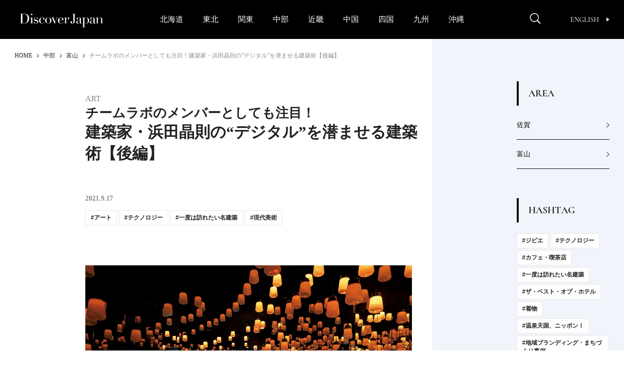

--- FILE ---
content_type: text/html; charset=UTF-8
request_url: https://discoverjapan-web.com/article/71861
body_size: 29370
content:
<!DOCTYPE html>
<head>
<meta charset="utf-8" />
<meta http-equiv="content-language" content="ja">
<meta name="viewport" content="width=device-width,initial-scale=1.0, user-scalable=no" />


<meta name="description" content="" />
<meta name="keyword" content="ディスカバー・ジャパン,Discover Japan,ディスカバー,地域ブランディング,絶景,伝統,ニッポン" />

<meta property="og:type" content="article" />
<meta property="og:title" content="チームラボのメンバーとしても注目！建築家・浜田晶則の“デジタル”を潜ませる建築術【後編】 | Discover Japan | ディスカバー・ジャパン" />
<meta property="og:description" content="" />
<meta property="og:image" content="https://discoverjapan-web.com/wp-content/uploads/2021/09/DNP-K_Main_Forest-and-Spiral-of-Resonating-Lamps-one-stroke.jpg" />
<meta property="og:url" content="https://discoverjapan-web.com/article/71861" />
<meta property="og:site_name" content="Discover Japan | 日本の魅力、再発見 ディスカバー・ジャパン" />


<meta name="twitter:card" content="summary_large_image" />
<meta name="twitter:site" content="@discover_japan" />
<meta name="twitter:title" content="チームラボのメンバーとしても注目！建築家・浜田晶則の“デジタル”を潜ませる建築術【後編】 | Discover Japan | ディスカバー・ジャパン" />
<meta name="twitter:description" content="" />
<meta name="twitter:image" content="https://discoverjapan-web.com/wp-content/uploads/2021/09/DNP-K_Main_Forest-and-Spiral-of-Resonating-Lamps-one-stroke.jpg" />
<meta name="twitter:url" content="https://discoverjapan-web.com/article/71861" />

<title>チームラボのメンバーとしても注目！建築家・浜田晶則の“デジタル”を潜ませる建築術【後編】 | Discover Japan | ディスカバー・ジャパン</title>


<link rel="shortcut icon" href="https://discoverjapan-web.com/wp-content/themes/dj/assets/images/DJfavicon6.png">
<link rel="stylesheet" href="https://discoverjapan-web.com/wp-content/themes/dj/assets/css/article/style.css?ver=20231213">
<link rel="stylesheet" href="https://discoverjapan-web.com/wp-content/themes/dj/assets/css/style.css?ver=20231213">
    <script src="https://discoverjapan-web.com/wp-content/themes/dj/assets/js/plugins.js?ver=20231213"></script>
    <script src="https://discoverjapan-web.com/wp-content/themes/dj/assets/js/main.js?ver=20231213"></script>
<script>(function(html){html.className = html.className.replace(/\bno-js\b/,'js')})(document.documentElement);</script>
<meta name='robots' content='max-image-preview:large' />
	<style>img:is([sizes="auto" i], [sizes^="auto," i]) { contain-intrinsic-size: 3000px 1500px }</style>
	<link rel='dns-prefetch' href='//code.jquery.com' />
<link rel='dns-prefetch' href='//fonts.googleapis.com' />
<link rel="alternate" type="application/rss+xml" title="Discover Japan｜ディスカバー・ジャパンー日本の魅力再発見ー &raquo; チームラボのメンバーとしても注目！建築家・浜田晶則の“デジタル”を潜ませる建築術【後編】 のコメントのフィード" href="https://discoverjapan-web.com/article/71861/feed" />
<script type="text/javascript">
/* <![CDATA[ */
window._wpemojiSettings = {"baseUrl":"https:\/\/s.w.org\/images\/core\/emoji\/15.0.3\/72x72\/","ext":".png","svgUrl":"https:\/\/s.w.org\/images\/core\/emoji\/15.0.3\/svg\/","svgExt":".svg","source":{"concatemoji":"https:\/\/discoverjapan-web.com\/wp-includes\/js\/wp-emoji-release.min.js?ver=6.7.4"}};
/*! This file is auto-generated */
!function(i,n){var o,s,e;function c(e){try{var t={supportTests:e,timestamp:(new Date).valueOf()};sessionStorage.setItem(o,JSON.stringify(t))}catch(e){}}function p(e,t,n){e.clearRect(0,0,e.canvas.width,e.canvas.height),e.fillText(t,0,0);var t=new Uint32Array(e.getImageData(0,0,e.canvas.width,e.canvas.height).data),r=(e.clearRect(0,0,e.canvas.width,e.canvas.height),e.fillText(n,0,0),new Uint32Array(e.getImageData(0,0,e.canvas.width,e.canvas.height).data));return t.every(function(e,t){return e===r[t]})}function u(e,t,n){switch(t){case"flag":return n(e,"\ud83c\udff3\ufe0f\u200d\u26a7\ufe0f","\ud83c\udff3\ufe0f\u200b\u26a7\ufe0f")?!1:!n(e,"\ud83c\uddfa\ud83c\uddf3","\ud83c\uddfa\u200b\ud83c\uddf3")&&!n(e,"\ud83c\udff4\udb40\udc67\udb40\udc62\udb40\udc65\udb40\udc6e\udb40\udc67\udb40\udc7f","\ud83c\udff4\u200b\udb40\udc67\u200b\udb40\udc62\u200b\udb40\udc65\u200b\udb40\udc6e\u200b\udb40\udc67\u200b\udb40\udc7f");case"emoji":return!n(e,"\ud83d\udc26\u200d\u2b1b","\ud83d\udc26\u200b\u2b1b")}return!1}function f(e,t,n){var r="undefined"!=typeof WorkerGlobalScope&&self instanceof WorkerGlobalScope?new OffscreenCanvas(300,150):i.createElement("canvas"),a=r.getContext("2d",{willReadFrequently:!0}),o=(a.textBaseline="top",a.font="600 32px Arial",{});return e.forEach(function(e){o[e]=t(a,e,n)}),o}function t(e){var t=i.createElement("script");t.src=e,t.defer=!0,i.head.appendChild(t)}"undefined"!=typeof Promise&&(o="wpEmojiSettingsSupports",s=["flag","emoji"],n.supports={everything:!0,everythingExceptFlag:!0},e=new Promise(function(e){i.addEventListener("DOMContentLoaded",e,{once:!0})}),new Promise(function(t){var n=function(){try{var e=JSON.parse(sessionStorage.getItem(o));if("object"==typeof e&&"number"==typeof e.timestamp&&(new Date).valueOf()<e.timestamp+604800&&"object"==typeof e.supportTests)return e.supportTests}catch(e){}return null}();if(!n){if("undefined"!=typeof Worker&&"undefined"!=typeof OffscreenCanvas&&"undefined"!=typeof URL&&URL.createObjectURL&&"undefined"!=typeof Blob)try{var e="postMessage("+f.toString()+"("+[JSON.stringify(s),u.toString(),p.toString()].join(",")+"));",r=new Blob([e],{type:"text/javascript"}),a=new Worker(URL.createObjectURL(r),{name:"wpTestEmojiSupports"});return void(a.onmessage=function(e){c(n=e.data),a.terminate(),t(n)})}catch(e){}c(n=f(s,u,p))}t(n)}).then(function(e){for(var t in e)n.supports[t]=e[t],n.supports.everything=n.supports.everything&&n.supports[t],"flag"!==t&&(n.supports.everythingExceptFlag=n.supports.everythingExceptFlag&&n.supports[t]);n.supports.everythingExceptFlag=n.supports.everythingExceptFlag&&!n.supports.flag,n.DOMReady=!1,n.readyCallback=function(){n.DOMReady=!0}}).then(function(){return e}).then(function(){var e;n.supports.everything||(n.readyCallback(),(e=n.source||{}).concatemoji?t(e.concatemoji):e.wpemoji&&e.twemoji&&(t(e.twemoji),t(e.wpemoji)))}))}((window,document),window._wpemojiSettings);
/* ]]> */
</script>
<style id='wp-emoji-styles-inline-css' type='text/css'>

	img.wp-smiley, img.emoji {
		display: inline !important;
		border: none !important;
		box-shadow: none !important;
		height: 1em !important;
		width: 1em !important;
		margin: 0 0.07em !important;
		vertical-align: -0.1em !important;
		background: none !important;
		padding: 0 !important;
	}
</style>
<style id='classic-theme-styles-inline-css' type='text/css'>
/*! This file is auto-generated */
.wp-block-button__link{color:#fff;background-color:#32373c;border-radius:9999px;box-shadow:none;text-decoration:none;padding:calc(.667em + 2px) calc(1.333em + 2px);font-size:1.125em}.wp-block-file__button{background:#32373c;color:#fff;text-decoration:none}
</style>
<style id='global-styles-inline-css' type='text/css'>
:root{--wp--preset--aspect-ratio--square: 1;--wp--preset--aspect-ratio--4-3: 4/3;--wp--preset--aspect-ratio--3-4: 3/4;--wp--preset--aspect-ratio--3-2: 3/2;--wp--preset--aspect-ratio--2-3: 2/3;--wp--preset--aspect-ratio--16-9: 16/9;--wp--preset--aspect-ratio--9-16: 9/16;--wp--preset--color--black: #000000;--wp--preset--color--cyan-bluish-gray: #abb8c3;--wp--preset--color--white: #ffffff;--wp--preset--color--pale-pink: #f78da7;--wp--preset--color--vivid-red: #cf2e2e;--wp--preset--color--luminous-vivid-orange: #ff6900;--wp--preset--color--luminous-vivid-amber: #fcb900;--wp--preset--color--light-green-cyan: #7bdcb5;--wp--preset--color--vivid-green-cyan: #00d084;--wp--preset--color--pale-cyan-blue: #8ed1fc;--wp--preset--color--vivid-cyan-blue: #0693e3;--wp--preset--color--vivid-purple: #9b51e0;--wp--preset--gradient--vivid-cyan-blue-to-vivid-purple: linear-gradient(135deg,rgba(6,147,227,1) 0%,rgb(155,81,224) 100%);--wp--preset--gradient--light-green-cyan-to-vivid-green-cyan: linear-gradient(135deg,rgb(122,220,180) 0%,rgb(0,208,130) 100%);--wp--preset--gradient--luminous-vivid-amber-to-luminous-vivid-orange: linear-gradient(135deg,rgba(252,185,0,1) 0%,rgba(255,105,0,1) 100%);--wp--preset--gradient--luminous-vivid-orange-to-vivid-red: linear-gradient(135deg,rgba(255,105,0,1) 0%,rgb(207,46,46) 100%);--wp--preset--gradient--very-light-gray-to-cyan-bluish-gray: linear-gradient(135deg,rgb(238,238,238) 0%,rgb(169,184,195) 100%);--wp--preset--gradient--cool-to-warm-spectrum: linear-gradient(135deg,rgb(74,234,220) 0%,rgb(151,120,209) 20%,rgb(207,42,186) 40%,rgb(238,44,130) 60%,rgb(251,105,98) 80%,rgb(254,248,76) 100%);--wp--preset--gradient--blush-light-purple: linear-gradient(135deg,rgb(255,206,236) 0%,rgb(152,150,240) 100%);--wp--preset--gradient--blush-bordeaux: linear-gradient(135deg,rgb(254,205,165) 0%,rgb(254,45,45) 50%,rgb(107,0,62) 100%);--wp--preset--gradient--luminous-dusk: linear-gradient(135deg,rgb(255,203,112) 0%,rgb(199,81,192) 50%,rgb(65,88,208) 100%);--wp--preset--gradient--pale-ocean: linear-gradient(135deg,rgb(255,245,203) 0%,rgb(182,227,212) 50%,rgb(51,167,181) 100%);--wp--preset--gradient--electric-grass: linear-gradient(135deg,rgb(202,248,128) 0%,rgb(113,206,126) 100%);--wp--preset--gradient--midnight: linear-gradient(135deg,rgb(2,3,129) 0%,rgb(40,116,252) 100%);--wp--preset--font-size--small: 13px;--wp--preset--font-size--medium: 20px;--wp--preset--font-size--large: 36px;--wp--preset--font-size--x-large: 42px;--wp--preset--spacing--20: 0.44rem;--wp--preset--spacing--30: 0.67rem;--wp--preset--spacing--40: 1rem;--wp--preset--spacing--50: 1.5rem;--wp--preset--spacing--60: 2.25rem;--wp--preset--spacing--70: 3.38rem;--wp--preset--spacing--80: 5.06rem;--wp--preset--shadow--natural: 6px 6px 9px rgba(0, 0, 0, 0.2);--wp--preset--shadow--deep: 12px 12px 50px rgba(0, 0, 0, 0.4);--wp--preset--shadow--sharp: 6px 6px 0px rgba(0, 0, 0, 0.2);--wp--preset--shadow--outlined: 6px 6px 0px -3px rgba(255, 255, 255, 1), 6px 6px rgba(0, 0, 0, 1);--wp--preset--shadow--crisp: 6px 6px 0px rgba(0, 0, 0, 1);}:where(.is-layout-flex){gap: 0.5em;}:where(.is-layout-grid){gap: 0.5em;}body .is-layout-flex{display: flex;}.is-layout-flex{flex-wrap: wrap;align-items: center;}.is-layout-flex > :is(*, div){margin: 0;}body .is-layout-grid{display: grid;}.is-layout-grid > :is(*, div){margin: 0;}:where(.wp-block-columns.is-layout-flex){gap: 2em;}:where(.wp-block-columns.is-layout-grid){gap: 2em;}:where(.wp-block-post-template.is-layout-flex){gap: 1.25em;}:where(.wp-block-post-template.is-layout-grid){gap: 1.25em;}.has-black-color{color: var(--wp--preset--color--black) !important;}.has-cyan-bluish-gray-color{color: var(--wp--preset--color--cyan-bluish-gray) !important;}.has-white-color{color: var(--wp--preset--color--white) !important;}.has-pale-pink-color{color: var(--wp--preset--color--pale-pink) !important;}.has-vivid-red-color{color: var(--wp--preset--color--vivid-red) !important;}.has-luminous-vivid-orange-color{color: var(--wp--preset--color--luminous-vivid-orange) !important;}.has-luminous-vivid-amber-color{color: var(--wp--preset--color--luminous-vivid-amber) !important;}.has-light-green-cyan-color{color: var(--wp--preset--color--light-green-cyan) !important;}.has-vivid-green-cyan-color{color: var(--wp--preset--color--vivid-green-cyan) !important;}.has-pale-cyan-blue-color{color: var(--wp--preset--color--pale-cyan-blue) !important;}.has-vivid-cyan-blue-color{color: var(--wp--preset--color--vivid-cyan-blue) !important;}.has-vivid-purple-color{color: var(--wp--preset--color--vivid-purple) !important;}.has-black-background-color{background-color: var(--wp--preset--color--black) !important;}.has-cyan-bluish-gray-background-color{background-color: var(--wp--preset--color--cyan-bluish-gray) !important;}.has-white-background-color{background-color: var(--wp--preset--color--white) !important;}.has-pale-pink-background-color{background-color: var(--wp--preset--color--pale-pink) !important;}.has-vivid-red-background-color{background-color: var(--wp--preset--color--vivid-red) !important;}.has-luminous-vivid-orange-background-color{background-color: var(--wp--preset--color--luminous-vivid-orange) !important;}.has-luminous-vivid-amber-background-color{background-color: var(--wp--preset--color--luminous-vivid-amber) !important;}.has-light-green-cyan-background-color{background-color: var(--wp--preset--color--light-green-cyan) !important;}.has-vivid-green-cyan-background-color{background-color: var(--wp--preset--color--vivid-green-cyan) !important;}.has-pale-cyan-blue-background-color{background-color: var(--wp--preset--color--pale-cyan-blue) !important;}.has-vivid-cyan-blue-background-color{background-color: var(--wp--preset--color--vivid-cyan-blue) !important;}.has-vivid-purple-background-color{background-color: var(--wp--preset--color--vivid-purple) !important;}.has-black-border-color{border-color: var(--wp--preset--color--black) !important;}.has-cyan-bluish-gray-border-color{border-color: var(--wp--preset--color--cyan-bluish-gray) !important;}.has-white-border-color{border-color: var(--wp--preset--color--white) !important;}.has-pale-pink-border-color{border-color: var(--wp--preset--color--pale-pink) !important;}.has-vivid-red-border-color{border-color: var(--wp--preset--color--vivid-red) !important;}.has-luminous-vivid-orange-border-color{border-color: var(--wp--preset--color--luminous-vivid-orange) !important;}.has-luminous-vivid-amber-border-color{border-color: var(--wp--preset--color--luminous-vivid-amber) !important;}.has-light-green-cyan-border-color{border-color: var(--wp--preset--color--light-green-cyan) !important;}.has-vivid-green-cyan-border-color{border-color: var(--wp--preset--color--vivid-green-cyan) !important;}.has-pale-cyan-blue-border-color{border-color: var(--wp--preset--color--pale-cyan-blue) !important;}.has-vivid-cyan-blue-border-color{border-color: var(--wp--preset--color--vivid-cyan-blue) !important;}.has-vivid-purple-border-color{border-color: var(--wp--preset--color--vivid-purple) !important;}.has-vivid-cyan-blue-to-vivid-purple-gradient-background{background: var(--wp--preset--gradient--vivid-cyan-blue-to-vivid-purple) !important;}.has-light-green-cyan-to-vivid-green-cyan-gradient-background{background: var(--wp--preset--gradient--light-green-cyan-to-vivid-green-cyan) !important;}.has-luminous-vivid-amber-to-luminous-vivid-orange-gradient-background{background: var(--wp--preset--gradient--luminous-vivid-amber-to-luminous-vivid-orange) !important;}.has-luminous-vivid-orange-to-vivid-red-gradient-background{background: var(--wp--preset--gradient--luminous-vivid-orange-to-vivid-red) !important;}.has-very-light-gray-to-cyan-bluish-gray-gradient-background{background: var(--wp--preset--gradient--very-light-gray-to-cyan-bluish-gray) !important;}.has-cool-to-warm-spectrum-gradient-background{background: var(--wp--preset--gradient--cool-to-warm-spectrum) !important;}.has-blush-light-purple-gradient-background{background: var(--wp--preset--gradient--blush-light-purple) !important;}.has-blush-bordeaux-gradient-background{background: var(--wp--preset--gradient--blush-bordeaux) !important;}.has-luminous-dusk-gradient-background{background: var(--wp--preset--gradient--luminous-dusk) !important;}.has-pale-ocean-gradient-background{background: var(--wp--preset--gradient--pale-ocean) !important;}.has-electric-grass-gradient-background{background: var(--wp--preset--gradient--electric-grass) !important;}.has-midnight-gradient-background{background: var(--wp--preset--gradient--midnight) !important;}.has-small-font-size{font-size: var(--wp--preset--font-size--small) !important;}.has-medium-font-size{font-size: var(--wp--preset--font-size--medium) !important;}.has-large-font-size{font-size: var(--wp--preset--font-size--large) !important;}.has-x-large-font-size{font-size: var(--wp--preset--font-size--x-large) !important;}
:where(.wp-block-post-template.is-layout-flex){gap: 1.25em;}:where(.wp-block-post-template.is-layout-grid){gap: 1.25em;}
:where(.wp-block-columns.is-layout-flex){gap: 2em;}:where(.wp-block-columns.is-layout-grid){gap: 2em;}
:root :where(.wp-block-pullquote){font-size: 1.5em;line-height: 1.6;}
</style>
<style id='age-gate-custom-inline-css' type='text/css'>
:root{--ag-background-color: rgba(0,0,0,1);--ag-background-image-position: center center;--ag-background-image-opacity: 1;--ag-form-background: rgba(255,255,255,1);--ag-text-color: #000000;--ag-blur: 3px;}
</style>
<link rel='stylesheet' id='age-gate-css' href='https://discoverjapan-web.com/wp-content/plugins/age-gate/dist/main.css?ver=3.7.2' type='text/css' media='all' />
<style id='age-gate-options-inline-css' type='text/css'>
:root{--ag-background-color: rgba(0,0,0,1);--ag-background-image-position: center center;--ag-background-image-opacity: 1;--ag-form-background: rgba(255,255,255,1);--ag-text-color: #000000;--ag-blur: 3px;}
</style>
<link rel='stylesheet' id='protect-link-css-css' href='https://discoverjapan-web.com/wp-content/plugins/wp-copy-protect-with-color-design/css/protect_style.css?ver=6.7.4' type='text/css' media='all' />
<link rel='stylesheet' id='dj-fonts-css' href='https://fonts.googleapis.com/css?family=Patua+One%3A400%2C700%2C900%2C400italic%2C700italic%2C900italic%7CMontserrat%3A400%2C700%7COswald%3A400&#038;subset=latin%2Clatin-ext' type='text/css' media='all' />
<link rel='stylesheet' id='colorbox-css' href='https://discoverjapan-web.com/wp-content/themes/dj/assets/vendor/css/colorbox.css?ver=6.7.4' type='text/css' media='all' />
<link rel='stylesheet' id='__EPYT__style-css' href='https://discoverjapan-web.com/wp-content/plugins/youtube-embed-plus/styles/ytprefs.min.css?ver=14.2.1.3' type='text/css' media='all' />
<style id='__EPYT__style-inline-css' type='text/css'>

                .epyt-gallery-thumb {
                        width: 33.333%;
                }
                
</style>
<script type="text/javascript" src="https://code.jquery.com/color/jquery.color-2.1.2.min.js?ver=2.1.2" id="jQuery-Color-js"></script>
<script type="text/javascript" src="https://discoverjapan-web.com/wp-content/themes/dj/assets/vendor/js/jquery.colorbox-min.js?ver=6.7.4" id="colorbox-js"></script>
<script type="text/javascript" src="https://discoverjapan-web.com/wp-content/themes/dj/assets/js/behavior.js?ver=20231113" id="behavior-js"></script>
<script type="text/javascript" src="https://discoverjapan-web.com/wp-content/themes/dj/assets/js/ajax.js?ver=20170328" id="ajax-js"></script>
<link rel="https://api.w.org/" href="https://discoverjapan-web.com/wp-json/" /><link rel="alternate" title="JSON" type="application/json" href="https://discoverjapan-web.com/wp-json/wp/v2/posts/71861" /><link rel="EditURI" type="application/rsd+xml" title="RSD" href="https://discoverjapan-web.com/xmlrpc.php?rsd" />
<link rel="canonical" href="https://discoverjapan-web.com/article/71861" />
<link rel='shortlink' href='https://discoverjapan-web.com/?p=71861' />
<link rel="alternate" title="oEmbed (JSON)" type="application/json+oembed" href="https://discoverjapan-web.com/wp-json/oembed/1.0/embed?url=https%3A%2F%2Fdiscoverjapan-web.com%2Farticle%2F71861" />
<link rel="alternate" title="oEmbed (XML)" type="text/xml+oembed" href="https://discoverjapan-web.com/wp-json/oembed/1.0/embed?url=https%3A%2F%2Fdiscoverjapan-web.com%2Farticle%2F71861&#038;format=xml" />
<!-- Favicon Rotator -->
<link rel="shortcut icon" href="https://discoverjapan-web.com/wp-content/uploads/2020/11/favicon_henshu-1-16x16.jpg" />
<link rel="apple-touch-icon-precomposed" href="https://discoverjapan-web.com/wp-content/uploads/2020/11/favicon_henshu-2.jpg" />
<!-- End Favicon Rotator -->
		
		<script type="text/javascript">
			jQuery(function($){
				$('.protect_contents-overlay').css('background-color', '#000000');
			});
		</script>

		
		<link rel="icon" href="https://discoverjapan-web.com/wp-content/uploads/2020/11/favicon_henshu.jpg" sizes="32x32" />
<link rel="icon" href="https://discoverjapan-web.com/wp-content/uploads/2020/11/favicon_henshu.jpg" sizes="192x192" />
<link rel="apple-touch-icon" href="https://discoverjapan-web.com/wp-content/uploads/2020/11/favicon_henshu.jpg" />
<meta name="msapplication-TileImage" content="https://discoverjapan-web.com/wp-content/uploads/2020/11/favicon_henshu.jpg" />
		<style type="text/css" id="wp-custom-css">
			.btn14{
text-decoration: none !important;
background:#FF6557;
border:1px solid #FF6557;
color:#FFFFFF;
border: 1px solid #FF6557;
padding: 15px 30px;
border-radius: 26px;
}
.btn14:hover {
    background-color: #FFFFFF!important;
    color: #FF6557;
}
@media screen and (max-width:400px){
.btn14{
font-size:0.8em;
}
.btn14:hover {
    background-color: #FFFFFF!important;
    color: #FF6557;
}}
.btn6{
text-decoration: none !important;
background:#FF7300;
border:1px solid #FF7300;
color:#FFFFFF;
border: 1px solid #FF7300;
padding: 15px 30px;
border-radius: 26px;
}
.btn6:hover {
    background-color: #FFFFFF!important;
    color: #FF7300;
}
@media screen and (max-width:400px){
.btn6{
font-size:0.8em;
}
.btn6:hover {
    background-color: #FFFFFF!important;
    color: #FF7300;
}}
.btn2{
text-decoration: none !important;
background:#000000;
border:1px solid #000000;
color:#FFFFFF;
border: 1px solid #000000;
padding: 15px 30px;
border-radius: 26px;
}
.btn2:hover {
    background-color: #FFFFFF!important;
    color: #000000;
}
@media screen and (max-width:400px){
.btn2{
font-size:0.8em;
}
.btn2:hover {
    background-color: #FFFFFF!important;
    color: #000000;
}}
body {
-webkit-text-size-adjust: 100%;
}
.yt{
  position:relative;
  width:100%;
  padding-top:56.25%;
}
.yt iframe{
  position:absolute;
  top:0;
  right:0;
  width:100%;
  height:100%;
}}
.hidden {
	display: block;
}}
.iframe-box{
  width: 640px;
  max-width: 100%;
  margin-inline: auto;
}
.iframe-box iframe{
    width: 100%;
    height: 100%;
    aspect-ratio: 640/564;
 }
.bold{
  font-weight: bold;
}
.video-box{
  width: 640px;
  max-width: 100% !important;
  margin-inline: auto;
}
.video-box video{
    width: 100%;
    height: 100%;
    aspect-ratio: 640/360;
}
 .age-gate__subheadline{
    font-size: 10px !important;
}		</style>
		<!-- ## NXS/OG ## --><!-- ## NXSOGTAGS ## --><!-- ## NXS/OG ## -->

<script>

// ツイッターボタンクリック時にツイートウインドウを開く
function twWindow(){
  var w = ( screen.width-500 ) / 2;
  var h = screen.height * 0.1;
  window.open('https://twitter.com/share?url=https%3A%2F%2Fdiscoverjapan-web.com%2Farticle%2F71861&text=%E3%83%81%E3%83%BC%E3%83%A0%E3%83%A9%E3%83%9C%E3%81%AE%E3%83%A1%E3%83%B3%E3%83%90%E3%83%BC%E3%81%A8%E3%81%97%E3%81%A6%E3%82%82%E6%B3%A8%E7%9B%AE%EF%BC%81%E5%BB%BA%E7%AF%89%E5%AE%B6%E3%83%BB%E6%B5%9C%E7%94%B0%E6%99%B6%E5%89%87%E3%81%AE%E2%80%9C%E3%83%87%E3%82%B8%E3%82%BF%E3%83%AB%E2%80%9D%E3%82%92%E6%BD%9C%E3%81%BE%E3%81%9B%E3%82%8B%E5%BB%BA%E7%AF%89%E8%A1%93%E3%80%90%E5%BE%8C%E7%B7%A8%E3%80%91%20%7C%20Discover%20Japan%20%7C%20%E3%83%87%E3%82%A3%E3%82%B9%E3%82%AB%E3%83%90%E3%83%BC%E3%83%BB%E3%82%B8%E3%83%A3%E3%83%91%E3%83%B3', '', 'width=500,height=400,left='+w+',top='+h);
  return false;
}
// FBボタンクリック時にFBシェアウインドウを開く
function fbWindow(){
  var w = ( screen.width-500 ) / 2;
  var h = screen.height * 0.1;
  window.open('https://www.facebook.com/sharer/sharer.php?u=https%3A%2F%2Fdiscoverjapan-web.com%2Farticle%2F71861', '', 'width=500,height=400,left='+w+',top='+h);
}


// Chatwith ボタン
window.fbAsyncInit = function() {
  FB.init({
    appId: "596254093887605",
    xfbml: true,
    version: "v2.6"
  });

};
(function(d, s, id){
  var js, fjs = d.getElementsByTagName(s)[0];
  if (d.getElementById(id)) { return; }
  js = d.createElement(s); js.id = id;
  js.src = "//connect.facebook.net/ja_JP/sdk.js";
  fjs.parentNode.insertBefore(js, fjs);
}(document, 'script', 'facebook-jssdk'));



// FOOTER Tweet ボタン
function twHWindow(){
  var w = ( screen.width-500 ) / 2;
  var h = screen.height * 0.1;
  window.open('https://twitter.com/share?url=https://discoverjapan-web.com&text=Discover%20Japan%20%7C%20%E6%97%A5%E6%9C%AC%E3%81%AE%E9%AD%85%E5%8A%9B%E3%80%81%E5%86%8D%E7%99%BA%E8%A6%8B%20%E3%83%87%E3%82%A3%E3%82%B9%E3%82%AB%E3%83%90%E3%83%BC%E3%83%BB%E3%82%B8%E3%83%A3%E3%83%91%E3%83%B3', '', 'width=500,height=400,left='+w+',top='+h);
  return false;
}
// FOOTER Share ボタン
function fbHWindow(){
  var w = ( screen.width-500 ) / 2;
  var h = screen.height * 0.1;
  window.open('https://www.facebook.com/sharer/sharer.php?u=https://discoverjapan-web.com', '', 'width=500,height=400,left='+w+',top='+h);
}

</script>
<!-- Google Tag Manager -->
<script>(function(w,d,s,l,i){w[l]=w[l]||[];w[l].push({'gtm.start':
new Date().getTime(),event:'gtm.js'});var f=d.getElementsByTagName(s)[0],
j=d.createElement(s),dl=l!='dataLayer'?'&l='+l:'';j.async=true;j.src=
'https://www.googletagmanager.com/gtm.js?id='+i+dl;f.parentNode.insertBefore(j,f);
})(window,document,'script','dataLayer','GTM-KTC84T2');</script>
<!-- End Google Tag Manager -->
</head>
<body>
<!-- Google Tag Manager (noscript) -->
<noscript><iframe src="https://www.googletagmanager.com/ns.html?id=GTM-KTC84T2"
height="0" width="0" style="display:none;visibility:hidden"></iframe></noscript>
<!-- End Google Tag Manager (noscript) -->
<!-- =========== HEADER ===================================== -->
<!-- header-->
  <header class="header" id="header">
      <div class="header_inner"><a class="header_logo" href="/"><img src="https://discoverjapan-web.com/wp-content/themes/dj/assets/img/logo_dj_w.svg" alt="Discover Japan"></a>
        <div class="header_op">
          <button class="header_search-btn _close" id="search-btn" aria-expanded="false" aria-controls="search-contents"><img src="/wp-content/themes/dj/assets/img/icon_search.png" alt="Discover Japan"><i></i></button>
          <button class="header_menu-btn _close" id="menu-btn" aria-expanded="false" aria-controls="menu-contents"><i></i></button>
          <div class="header_link"><a class="btn-en _en _upper" href="/worldwide/" target="_blank">English<i></i></a>
          </div>
        </div>
      </div>
    <nav class="gnav" id="menu-contents" aria-hidden="true">
        <div class="gnav_scroll" id="menu-contents-scroll">
          <div class="gnav_list _main _pc">
            <ul class="area-list _gnav">
              <li class="area-list_item"><a href="/articles/area/hokkaido">北海道</a></li>
              <li class="area-list_item"><a href="/articles/area/tohoku">東北</a></li>
              <li class="area-list_item"><a href="/articles/area/kanto">関東</a></li>
              <li class="area-list_item"><a href="/articles/area/chubu">中部</a></li>
              <li class="area-list_item"><a href="/articles/area/kinki">近畿</a></li>
              <li class="area-list_item"><a href="/articles/area/chugoku">中国</a></li>
              <li class="area-list_item"><a href="/articles/area/shikoku">四国</a></li>
              <li class="area-list_item"><a href="/articles/area/kyushu">九州</a></li>
              <li class="area-list_item"><a href="/articles/area/okinawa">沖縄</a></li>
            </ul>
          </div>
          <ul class="gnav_share">
            <li><a href="https://www.facebook.com/DiscoverJapan" target="_blank"><img src="/wp-content/themes/dj/assets/img/icon_facebook.png" alt="Facebook Discover Japan"></a></li>
            <li><a href="https://www.instagram.com/discoverjapan/" target="_blank"><img src="/wp-content/themes/dj/assets/img/icon_instagram.png" alt="Instagram Discover Japan / ディスカバージャパン"></a></li>
            <li><a href="https://twitter.com/discover_japan" target="_blank"><img src="/wp-content/themes/dj/assets/img/icon_x_w.png" alt="Twitter Discover Japan/ディスカバー・ジャパン"></a></li>
            <li><a href="https://www.youtube.com/channel/UC448Fuq2VLqoeVtFPB-eVJg" target="_blank"><img src="/wp-content/themes/dj/assets/img/icon_youtube.png" alt="YouTube Discover Japan"></a></li>
          </ul>
          <ul class="gnav_list _main _sp _area">
            <li class="gnav_item"><a class="gnav_link" href="/articles/area/hokkaido"><span>北海道</span></a></li>
            <li class="gnav_item"><a class="gnav_link" href="/articles/area/tohoku"><span>東北</span></a>
              <ul>
                <li><a href="/articles/area/tohoku/aomori">青森</a></li>
                <li><a href="/articles/area/tohoku/iwate">岩手</a></li>
                <li><a href="/articles/area/tohoku/miyagi">宮城</a></li>
                <li><a href="/articles/area/tohoku/akita">秋田</a></li>
                <li><a href="/articles/area/tohoku/yamagata">山形</a></li>
                <li><a href="/articles/area/tohoku/fukushima">福島</a></li>
              </ul>
            </li>
            <li class="gnav_item"><a class="gnav_link" href="/articles/area/kanto"><span>関東</span></a>
              <ul>
                <li><a href="/articles/area/kanto/ibaraki">茨城</a></li>
                <li><a href="/articles/area/kanto/tochigi">栃木</a></li>
                <li><a href="/articles/area/kanto/gunma">群馬</a></li>
                <li><a href="/articles/area/kanto/saitama">埼玉</a></li>
                <li><a href="/articles/area/kanto/chiba">千葉</a></li>
                <li><a href="/articles/area/kanto/tokyo">東京</a></li>
                <li><a href="/articles/area/kanto/kanagawa">神奈川</a></li>
              </ul>
            </li>
            <li class="gnav_item"><a class="gnav_link" href="/articles/area/chubu"><span>中部</span></a>
              <ul>
                <li><a href="/articles/area/chubu/niigata">新潟</a></li>
                <li><a href="/articles/area/chubu/toyama">富山</a></li>
                <li><a href="/articles/area/chubu/ishikawa">石川</a></li>
                <li><a href="/articles/area/chubu/fukui">福井</a></li>
                <li><a href="/articles/area/chubu/yamanashi">山梨</a></li>
                <li><a href="/articles/area/chubu/nagano">長野</a></li>
                <li><a href="/articles/area/chubu/gifu">岐阜</a></li>
                <li><a href="/articles/area/chubu/shizuoka">静岡</a></li>
                <li><a href="/articles/area/chubu/aichi">愛知</a></li>
              </ul>
            </li>
            <li class="gnav_item"><a class="gnav_link" href="/articles/area/kinki"><span>近畿</span></a>
              <ul>
                <li><a href="/articles/area/kinki/mie">三重</a></li>
                <li><a href="/articles/area/kinki/shiga">滋賀</a></li>
                <li><a href="/articles/area/kinki/kyoto">京都</a></li>
                <li><a href="/articles/area/kinki/osaka">大阪</a></li>
                <li><a href="/articles/area/kinki/hyogo">兵庫</a></li>
                <li><a href="/articles/area/kinki/nara">奈良</a></li>
                <li><a href="/articles/area/kinki/wakayama">和歌山</a></li>
              </ul>
            </li>
            <li class="gnav_item"><a class="gnav_link" href="/articles/area/chugoku"><span>中国</span></a>
              <ul>
                <li><a href="/articles/area/chugoku/tottori">鳥取</a></li>
                <li><a href="/articles/area/chugoku/shimane">島根</a></li>
                <li><a href="/articles/area/chugoku/okayama">岡山</a></li>
                <li><a href="/articles/area/chugoku/hiroshima">広島</a></li>
                <li><a href="/articles/area/chugoku/yamaguchi">山口</a></li>
              </ul>
            </li>
            <li class="gnav_item"><a class="gnav_link" href="/articles/area/shikoku"><span>四国</span></a>
              <ul>
                <li><a href="/articles/area/shikoku/tokushima">徳島</a></li>
                <li><a href="/articles/area/shikoku/kagawa">香川</a></li>
                <li><a href="/articles/area/shikoku/ehime">愛媛</a></li>
                <li><a href="/articles/area/shikoku/kochi">高知</a></li>
              </ul>
            </li>
            <li class="gnav_item"><a class="gnav_link" href="/articles/area/kyushu"><span>九州</span></a>
              <ul>
                <li><a href="/articles/area/kyushu/fukuoka">福岡</a></li>
                <li><a href="/articles/area/kyushu/saga">佐賀</a></li>
                <li><a href="/articles/area/kyushu/nagasaki">長崎</a></li>
                <li><a href="/articles/area/kyushu/kumamoto">熊本</a></li>
                <li><a href="/articles/area/kyushu/oita">大分</a></li>
                <li><a href="/articles/area/kyushu/miyazaki">宮崎</a></li>
                <li><a href="/articles/area/kyushu/kagoshima">鹿児島</a></li>
              </ul>
            </li>
            <li class="gnav_item"><a class="gnav_link" href="/articles/area/okinawa"><span>沖縄</span></a></li>
          </ul>
          <div class="gnav_category">
            <p class="gnav_title _en _upper">CATEGORY</p>
            <ul>
              <li><a href="/articles/category/travel"><img class="lazy" src="/wp-content/themes/dj/assets/img/placeholder-image.png" data-src="/wp-content/themes/dj/assets/img/category_pic-travel.jpg" alt=""><span class="_en _upper">Travel</span></a></li>
              <li><a href="/articles/category/hotel"><img class="lazy" src="/wp-content/themes/dj/assets/img/placeholder-image.png" data-src="/wp-content/themes/dj/assets/img/category_pic-hotel.jpg" alt=""><span class="_en _upper">Hotel</span></a></li>
              <li><a href="/articles/category/food"><img class="lazy" src="/wp-content/themes/dj/assets/img/placeholder-image.png" data-src="/wp-content/themes/dj/assets/img/category_pic-food.jpg" alt=""><span class="_en _upper">Food</span></a></li>
              <li><a href="/articles/category/art"><img class="lazy" src="/wp-content/themes/dj/assets/img/placeholder-image.png" data-src="/wp-content/themes/dj/assets/img/category_pic-arts-crafts.jpg" alt=""><span class="_en _upper">Art</span></a></li>
              <li><a href="/articles/category/product"><img class="lazy" src="/wp-content/themes/dj/assets/img/placeholder-image.png" data-src="/wp-content/themes/dj/assets/img/category_pic-product.jpg" alt=""><span class="_en _upper">Product</span></a></li>
              <li><a href="/articles/category/tradition"><img class="lazy" src="/wp-content/themes/dj/assets/img/placeholder-image.png" data-src="/wp-content/themes/dj/assets/img/category_pic-traditions.jpg" alt=""><span class="_en _upper">Tradition</span></a></li>
            </ul>
          </div>
          <ul class="gnav_list _main _sp _other">
            <li class="gnav_item"><a class="gnav_link _en _upper" href="https://discoverjapanmag.myshopify.com/" target="_blank"><span>Shop</span></a></li>
            <li class="gnav_item"><a class="gnav_link _en _upper" href="/magazine"><span>Magazine</span></a></li>
            <li class="gnav_item"><a class="gnav_link" href="/advertising"><span>企業・行政の方へ</span></a></li>
          </ul>
          <ul class="gnav_list _main _sp _post">
            <li class="gnav_item"><a class="gnav_link" href="/articlelists"><span>記事一覧</span></a></li>
          </ul>
          <div class="gnav_link _sp"><a class="btn-en _en _upper" href="/worldwide/" target="_blank">English<i></i></a>
          </div>
        </div>
      </nav>
    <div class="search" id="search-contents" aria-hidden="true">
        <form class="search_form" action="/">
          <input class="search_input" type="text" value="" name="s" id="sw" placeholder="検索ワード">
          <input class="search_submit" type="submit" id="searchsubmit" value="検索">
        </form>
      <div class="tag _header">
        <p class="tag_lead">よく見られているタグから記事を検索</p>
		  <ul class="tag_list">
                <li class="tag_item"><a href="/articlelists?tag=2071"><span>#ジビエ</span></a></li>
                <li class="tag_item"><a href="/articlelists?tag=648"><span>#テクノロジー</span></a></li>
                <li class="tag_item"><a href="/articlelists?tag=1867"><span>#カフェ・喫茶店</span></a></li>
                <li class="tag_item"><a href="/articlelists?tag=178"><span>#一度は訪れたい名建築</span></a></li>
                <li class="tag_item"><a href="/articlelists?tag=377"><span>#ザ・ベスト・オブ・ホテル</span></a></li>
                <li class="tag_item"><a href="/articlelists?tag=1999"><span>#着物</span></a></li>
                <li class="tag_item"><a href="/articlelists?tag=169"><span>#温泉天国、ニッポン！</span></a></li>
                <li class="tag_item"><a href="/articlelists?tag=1970"><span>#地域ブランディング・まちづくり事例</span></a></li>
                <li class="tag_item"><a href="/articlelists?tag=2519"><span>#美味しい魚図鑑</span></a></li>
                <li class="tag_item"><a href="/articlelists?tag=1995"><span>#京都土産</span></a></li>
                <li class="tag_item"><a href="/articlelists?tag=1875"><span>#柏井壽</span></a></li>
                <li class="tag_item"><a href="/articlelists?tag=202"><span>#クラフトビール・ビール</span></a></li>
                <li class="tag_item"><a href="/articlelists?tag=771"><span>#Discover Japan Lab</span></a></li>
                <li class="tag_item"><a href="/articlelists?tag=2102"><span>#朝食</span></a></li>
                <li class="tag_item"><a href="/articlelists?tag=2610"><span>#北前船</span></a></li>
                <li class="tag_item"><a href="/articlelists?tag=2138"><span>#日本神話・古事記</span></a></li>
                <li class="tag_item"><a href="/articlelists?tag=588"><span>#歴史</span></a></li>
                <li class="tag_item"><a href="/articlelists?tag=1868"><span>#神社仏閣</span></a></li>
                <li class="tag_item"><a href="/articlelists?tag=175"><span>#アート</span></a></li>
                <li class="tag_item"><a href="/articlelists?tag=336"><span>#焼酎</span></a></li>
              </ul>
      </div>
    </div>
  </header>
  <!-- /header-->

    <!-- main-->
    <main class="main _page _post">
      <div class="main_contents">
        <div class="main_body">
          <ul class="breadcrumbs _article" itemscope itemtype="http://schema.org/BreadcrumbList">
            <li class="breadcrumbs_item" itemprop="itemListElement" itemscope itemtype="http://schema.org/ListItem"><a href="https://discoverjapan-web.com/" itemprop="item"><span itemprop="name">HOME</span></a>
                <meta itemprop="position" content="1">
            </li>
            <li class="breadcrumbs_item" itemprop="itemListElement" itemscope itemtype="http://schema.org/ListItem"><a href="https://discoverjapan-web.com/articles/area/chubu" itemprop="item"><span itemprop="name">中部</span></a>
				<meta itemprop="position" content="2">
            </li>
			<li class="breadcrumbs_item" itemprop="itemListElement" itemscope itemtype="http://schema.org/ListItem"><a href="https://discoverjapan-web.com/articles/area/chubu/toyama" itemprop="item"><span itemprop="name">富山</span></a>
				<meta itemprop="position" content="3">
            </li>			<li class="breadcrumbs_item" itemprop="itemListElement" itemscope itemtype="http://schema.org/ListItem"><a href="https://discoverjapan-web.com/article/71861" itemprop="item"><span class="breadcrumbs_current" itemprop="name">チームラボのメンバーとしても注目！建築家・浜田晶則の“デジタル”を潜ませる建築術【後編】</span></a>
				<meta itemprop="position" content="4">
            </li>
          </ul>

  <article class="ar-single">
    <section>
      <span class="pt-catLabel">ART</span>
      <h1><small>チームラボのメンバーとしても注目！</small><br>建築家・浜田晶則の“デジタル”を潜ませる建築術【後編】</h1>
      <span class="pt-date"><date>2021.9.17</date>
              </span>
      <div class="dv-tags">
        <ul class="pt-tags">
          <li>タグ：</li>
          <li><a href="https://discoverjapan-web.com/articlelists?tag=175"><span>アート</span></a></li><li><a href="https://discoverjapan-web.com/articlelists?tag=648"><span>テクノロジー</span></a></li><li><a href="https://discoverjapan-web.com/articlelists?tag=178"><span>一度は訪れたい名建築</span></a></li><li><a href="https://discoverjapan-web.com/articlelists?tag=2057"><span>現代美術</span></a></li>        </ul>
      </div>
      <div class="dv-share vistop">
      
      <ul>
        <li>
          <a href="javascript:void(0)" onclick="fbWindow()">
            <img src="https://discoverjapan-web.com/wp-content/themes/dj/assets/images/btn_fbshare.png" alt="facebook | Share" />
          </a>
        </li>
        <li>
          <a href="javascript:void(0)" onclick="twWindow()">
            <img src="https://discoverjapan-web.com/wp-content/themes/dj/assets/images/btn_twtweet.png" alt="Twitter | Tweet" />
          </a>
        </li>
      </ul>
      </div>
      <div class="dv-contentBody">
                  <!-- figure style="width: 1200px" -->
          <figure>
  	        <img src="https://discoverjapan-web.com/wp-content/uploads/2021/09/DNP-K_Main_Forest-and-Spiral-of-Resonating-Lamps-one-stroke.jpg" alt="<small>チームラボのメンバーとしても注目！</small><br>建築家・浜田晶則の“デジタル”を潜ませる建築術【後編】" style="max-height:640px"/>
  	        <figcaption><span style="font-size: 10pt;">森の中の、呼応するランプの森とスパイラル – ワンストローク, Fire</span>　©チームラボ</figcaption>
  	      </figure>
          <span style="display:block;"></span>
        
        <p></p><p><p><span style="font-size: 12pt;">若手建築家としてジャンル横断的な活動を展開し、“アート集団”チームラボのメンバーとしてアート分野の仕事でも注目を集める建築家の浜田晶則さん。後編では、御船山楽園ホテルで行ったチームラボのアート展や、NOSIGNER・太刀川英輔さんとタッグを組み改修増築した魚津埋没林博物館から、地域性や建築の持続可能性を支える仕事術をひも解きます。</span></p>
<p><span style="color: #333333;"><a style="color: #333333;" href="https://discoverjapan-web.com/article/71856">≪前の記事を読む</a></span></p>
</p><h2>デジタルでリアルをつくる</h2><figure><img class="" src="https://discoverjapan-web.com/wp-content/uploads/2021/09/DNP-L_17342.jpg" alt="" /><figcaption><span style="font-size: 10pt;">均一な千鳥配置でグリッド状に配置されたランプ、床と天井の高さに対し、人が物理的に通行可能な通路の高さと幅を緻密に設定。独自のアルゴリズムを用いて配置パターンを生成</span></figcaption></figure><span style="display:block;"></span><p><p><span style="font-weight: 400; font-size: 12pt;">佐賀県武雄市にある御船山楽園で、2015年にはじまったアート展<span style="text-decoration: underline;"><span style="color: #333333; text-decoration: underline;"><a style="color: #333333; text-decoration: underline;" href="https://discoverjapan-web.com/article/68671">「チームラボ かみさまがすまう森」</a></span></span>。’18年8月、御船山楽園ホテルのリニューアルに伴い、ホテルロビーに新しいアート作品として生まれたのが「呼応するランプの森とスパイラル」だ。</span></p>
<p><span style="font-weight: 400; font-size: 12pt;">空間を埋め尽くす無数のランプ。そのランプのそばに立つと音とともにふわっと輝き、ふた手に分かれた明かりが、再び起点となったランプで出合う。本作で浜田さんが担当したのは空間設計、ランプシェードのかたちや色のディレクション、配置設計、光の伝搬の仕方などコンセプト全般だった。</span></p>
<p><span style="font-weight: 400; font-size: 12pt;">「純粋に美しい光で感動を与えたいという思いと、数学的、構造的な意味など、いくつかのレイヤーで考えた作品です。ランプが灯る経路のアルゴリズムを猪子と一緒に考え、それをチームラボの数学者が実装しています。光がたどる経路については、ある条件下ですべての点を通る経路を探索するという数学の定理を応用しています」</span></p>
<p><span style="font-weight: 400; font-size: 12pt;">ここにも生かされているのが人の体温を感じるデジタルのコーディング技術。照明を吊るしプログラミングするだけでは生み出し得ない、人の美的感覚と好奇心を揺さぶる体験を創出しているのだ。</span></p>
<p><span style="font-weight: 400; font-size: 12pt;">「感動してもらえる強いコンテンツがあると、どんなに都市から離れた場所でも人が集まるといういい事例だと思います」。</span></p>
<p><span style="font-weight: 400;"><strong>御船山楽園ホテル</strong><br />
</span><span style="font-weight: 400;">住所｜<span style="color: #333333;"><a style="color: #333333;" href="https://goo.gl/maps/CEzViKJ7LvUSWgw9A" target="_blank" rel="noopener">佐賀県武雄市武雄町大字武雄4100</a></span><br />
</span><span style="font-weight: 400;">Tel｜0954-23-3131<br />
</span><span style="font-weight: 400;">料金｜1泊2食付1万6200円〜<br />
</span><span style="color: #333333;"><a style="color: #333333;" href="http://www.mifuneyama.co.jp" target="_blank" rel="noopener"><span style="font-weight: 400;">www.mifuneyama.co.jp</span></a></span></p>
</p><h2>持続可能な空間をつくる</h2><figure><img class="" src="https://discoverjapan-web.com/wp-content/uploads/2021/09/DNP-M_5D40619.jpg" alt="" /><figcaption></figcaption></figure><span style="display:block;"></span><p><p><span style="font-weight: 400; font-size: 12pt;">’18年4月にリニューアルオープンした魚津埋没林博物館の改修増築は、浜田さんの地元・魚津市での仕事。地元に縁のあるデザイナー、NOSIGNER・太刀川英輔さんと組んで設計監理を担当した。</span></p>
<p><span style="font-weight: 400; font-size: 12pt;">「当時は来場者も少なく寂しい印象でした。先ほどのコンテンツの話にも通じるのですが、自然光で明るく、自然素材が多く使われた親しみやすい空間へと変化したこともありますが、カフェで出すフルーツケーキがSNSで人気になり、交通の便が悪いにも関わらず、市外・県外から若い女性がたくさん訪れる場所になりました」</span></p>
<p><span style="font-weight: 400; font-size: 12pt;">真に必要とされる空間をつくるには、コンテンツと空間を丁寧に設計することが重要だと浜田さん。その両方を一緒に提案し、持続可能な建築を目指すのが彼の手法だ。</span></p>
<p><span style="font-weight: 400; font-size: 12pt;">「それがないままにハコだけつくってしまうと使い手の愛着も育っていきません。ハードウェアとソフトウェアの両方によさがあれば永く愛されるものができると考えています。いま、自ら事業主となって進めている『インフラフリーの秘境の宿プロジェクト』があるのですが、建築でもソフトとハードを横断しながら考えることで、みんなに愛着をもってもらえる持続可能な建築をつくりたいと考えています」。</span></p>
</p><figure><img class="" src="https://discoverjapan-web.com/wp-content/uploads/2021/09/DNP-N_5D40136_2.jpg" alt="" /><figcaption><span style="font-size: 10pt;">魚津港建設の際に発見された、約2000年前の杉の原生林跡を保存展示する博物館。エントランスに隣接した、光がたっぷり入るエントランス棟やカフェを浜田さんが設計。無料エリアも増えて、早くも人気スポットに</span><br>設計：NOSIGNER＋Aki Hamada Architects　写真：©Noriyuki Ikeda</figcaption></figure><span style="display:block;"></span><figure><img class="" src="https://discoverjapan-web.com/wp-content/uploads/2021/09/DNP-O_01.jpg" alt="" /><figcaption><span style="font-size: 10pt;">魚津漁港では、今年4月に完成する一棟貸し宿のプロジェクトも進行中。建築、ブランディング、オペレーション構築などをプロデュース。ハードとソフト面から、モノコトを生み出す試み</span><br>設計：Aki Hamada Architects イメージ：©Aki Hamada Architects</figcaption></figure><span style="display:block;"></span><p><p><span style="font-weight: 400;"><strong>魚津埋没林博物館KININAL</strong><br />
</span><span style="font-weight: 400;">住所｜<span style="color: #333333;"><a style="color: #333333;" href="https://goo.gl/maps/6ZQB3XsdzojnUCVV7" target="_blank" rel="noopener">富山県魚津市釈迦堂814</a></span><br />
</span><span style="font-weight: 400;">Tel｜0765-24-4014<br />
</span><span style="font-weight: 400;">営業時間｜10:00〜17:00<br />
定休日｜木曜<br />
<span style="color: #333333;"><a style="color: #333333;" href="https://kininal.co/" target="_blank" rel="noopener">https://kininal.co/</a></span><br />
</span></p>
</p><p><p><span style="color: #808080;"><span style="font-weight: 400;"><span style="font-size: small;">text: Takashi Kato　photo: Hiroyuki Kudoh<br />
</span></span><span style="font-size: 10pt;"><a style="color: #808080;" href="https://shop.discoverjapan-web.com/products/201905">Discover Japan 2019年5月号「はじめての空海と曼荼羅」</a></span></span></p>
<hr />
<p>&nbsp;</p>
</p>
        
      </div>
      <div class="dv-share" id="readed">
        
      <ul>
        <li>
          <a href="javascript:void(0)" onclick="fbWindow()">
            <img src="https://discoverjapan-web.com/wp-content/themes/dj/assets/images/btn_fbshare.png" alt="facebook | Share" />
          </a>
        </li>
        <li>
          <a href="javascript:void(0)" onclick="twWindow()">
            <img src="https://discoverjapan-web.com/wp-content/themes/dj/assets/images/btn_twtweet.png" alt="Twitter | Tweet" />
          </a>
        </li>
      </ul>
      </div>
  </article>
	
	  
<section class="contents_sec _pickup js-scroll-item">
    <h2 class="contents_heading _arr"><span>関連するオススメ記事</span></h2>
    <ul class="pickup-slider">
<li class="pickup-slider_item">
        <ul class="post-list _pickup _slider _related"><li class="post-list_item">
                            <div class="item _pickup"><a class="item_pic" href="https://discoverjapan-web.com/article/105573"><span><img class="lazy" src="/wp-content/themes/dj/assets/img/placeholder-image.png" data-src="https://discoverjapan-web.com/wp-content/uploads/2023/02/IMG_8775-768x512.jpg" alt=""></span></a>
                              <div class="item_contents"><a class="item_title" href="https://discoverjapan-web.com/article/105573">深海の「宝石」シロエビが教えてくれる、富山の魚介が美味しい理由</a>
                                <div class="item_info"><a class="item_category _en" href="/articles/category/food/">FOOD</a><img class="item_pr" src="/wp-content/themes/dj/assets/img/label_pr.png" alt="PR">
                                  <time class="item_time">2023.2.20</time>
                                </div>
                              </div>
                            </div>
                          </li><li class="post-list_item">
                            <div class="item _pickup"><a class="item_pic" href="https://discoverjapan-web.com/article/55414"><span><img class="lazy" src="/wp-content/themes/dj/assets/img/placeholder-image.png" data-src="https://discoverjapan-web.com/wp-content/uploads/2021/03/DNP-_ATS2808-768x512.jpg" alt=""></span></a>
                              <div class="item_contents"><a class="item_title" href="https://discoverjapan-web.com/article/55414">「L’évo レヴォ」富山県利賀村忘れられない1泊2日に。</a>
                                <div class="item_info"><a class="item_category _en" href="/articles/category/hotel/">HOTEL</a>
                                  <time class="item_time">2021.4.6</time>
                                </div>
                              </div>
                            </div>
                          </li><li class="post-list_item">
                            <div class="item _pickup"><a class="item_pic" href="https://discoverjapan-web.com/article/47719"><span><img class="lazy" src="/wp-content/themes/dj/assets/img/placeholder-image.png" data-src="https://discoverjapan-web.com/wp-content/uploads/2021/01/f3c79d16dc9a2fc0425126df9f7fc6ff-768x512.jpg" alt=""></span></a>
                              <div class="item_contents"><a class="item_title" href="https://discoverjapan-web.com/article/47719">谷口英司シェフ率いるL'évo＜レヴォ＞が富山県利賀村にオーベルジュとして移転オ...</a>
                                <div class="item_info"><a class="item_category _en" href="/articles/category/food/">FOOD</a>
                                  <time class="item_time">2021.1.17</time>
                                </div>
                              </div>
                            </div>
                          </li></ul>
    </li>
    <li class="pickup-slider_item">
        <ul class="post-list _pickup _slider _related">
        <li class="post-list_item">
                            <div class="item _pickup"><a class="item_pic" href="https://discoverjapan-web.com/article/29847"><span><img class="lazy" src="/wp-content/themes/dj/assets/img/placeholder-image.png" data-src="https://discoverjapan-web.com/wp-content/uploads/2020/07/DNP-ureshino2-7224-768x512.jpg" alt=""></span></a>
                              <div class="item_contents"><a class="item_title" href="https://discoverjapan-web.com/article/29847">有田焼や伊万里焼などが有名な日本随一の陶磁器の産地「佐賀県」</a>
                                <div class="item_info"><a class="item_category _en" href="/articles/category/travel/">TRAVEL</a>
                                  <time class="item_time">2020.8.26</time>
                                </div>
                              </div>
                            </div>
                          </li><li class="post-list_item">
                            <div class="item _pickup"><a class="item_pic" href="https://discoverjapan-web.com/article/11834"><span><img class="lazy" src="/wp-content/themes/dj/assets/img/placeholder-image.png" data-src="https://discoverjapan-web.com/wp-content/uploads/2019/08/a_C1A4912-768x512.jpg" alt=""></span></a>
                              <div class="item_contents"><a class="item_title" href="https://discoverjapan-web.com/article/11834">一生に一度は見たい！越中八尾「おわら風の盆」</a>
                                <div class="item_info"><a class="item_category _en" href="/articles/category/tradition/">TRADITION</a>
                                  <time class="item_time">2019.8.31</time>
                                </div>
                              </div>
                            </div>
                          </li><li class="post-list_item">
                            <div class="item _pickup"><a class="item_pic" href="https://discoverjapan-web.com/article/22099"><span><img class="lazy" src="/wp-content/themes/dj/assets/img/placeholder-image.png" data-src="https://discoverjapan-web.com/wp-content/uploads/2020/04/ureshino2-9868-768x512.jpg" alt=""></span></a>
                              <div class="item_contents"><a class="item_title" href="https://discoverjapan-web.com/article/22099">「茶泊」と「茶話」嬉野ティーツーリズムという新しい旅のかたち</a>
                                <div class="item_info"><a class="item_category _en" href="/articles/category/travel/">TRAVEL</a>
                                  <time class="item_time">2020.4.10</time>
                                </div>
                              </div>
                            </div>
                          </li></ul>
    </li>
    <li class="pickup-slider_item">
        <ul class="post-list _pickup _slider _related">
        <li class="post-list_item">
                            <div class="item _pickup"><a class="item_pic" href="https://discoverjapan-web.com/article/100455"><span><img class="lazy" src="/wp-content/themes/dj/assets/img/placeholder-image.png" data-src="https://discoverjapan-web.com/wp-content/uploads/2022/10/DSC00086_retouched-768x512.jpg" alt=""></span></a>
                              <div class="item_contents"><a class="item_title" href="https://discoverjapan-web.com/article/100455">富山県の市場にいち早く、紅ズワイガニが並ぶ理由</a>
                                <div class="item_info"><a class="item_category _en" href="/articles/category/food/">FOOD</a>
                                  <time class="item_time">2022.11.1</time>
                                </div>
                              </div>
                            </div>
                          </li><li class="post-list_item">
                            <div class="item _pickup"><a class="item_pic" href="https://discoverjapan-web.com/article/85076"><span><img class="lazy" src="/wp-content/themes/dj/assets/img/placeholder-image.png" data-src="https://discoverjapan-web.com/wp-content/uploads/2022/03/220217_0048-768x512.jpg" alt=""></span></a>
                              <div class="item_contents"><a class="item_title" href="https://discoverjapan-web.com/article/85076">伝統の美しさをインテリアに。 「伝統工芸 青山スクエア」で自分らしい工芸品と出合...</a>
                                <div class="item_info"><a class="item_category _en" href="/articles/category/product/">PRODUCT</a><img class="item_pr" src="/wp-content/themes/dj/assets/img/label_pr.png" alt="PR">
                                  <time class="item_time">2022.3.15</time>
                                </div>
                              </div>
                            </div>
                          </li><li class="post-list_item">
                            <div class="item _pickup"><a class="item_pic" href="https://discoverjapan-web.com/article/81462"><span><img class="lazy" src="/wp-content/themes/dj/assets/img/placeholder-image.png" data-src="https://discoverjapan-web.com/wp-content/uploads/2022/01/99A0162-768x512.jpg" alt=""></span></a>
                              <div class="item_contents"><a class="item_title" href="https://discoverjapan-web.com/article/81462">とやまの「ブリ」たっぷり脂がのった最高級魚｜冬の美食を求めて ぐるりとめぐる富山...</a>
                                <div class="item_info"><a class="item_category _en" href="/articles/category/food/">FOOD</a>
                                  <time class="item_time">2022.1.15</time>
                                </div>
                              </div>
                            </div>
                          </li></ul>
    </li>
    <li class="pickup-slider_item">
        <ul class="post-list _pickup _slider _related">
        <li class="post-list_item">
                            <div class="item _pickup"><a class="item_pic" href="https://discoverjapan-web.com/article/80210"><span><img class="lazy" src="/wp-content/themes/dj/assets/img/placeholder-image.png" data-src="https://discoverjapan-web.com/wp-content/uploads/2021/12/fukudarika-1-768x512.jpg" alt=""></span></a>
                              <div class="item_contents"><a class="item_title" href="https://discoverjapan-web.com/article/80210">富山県 ZAXFOXの「Cheesy Poche（チージィーポッシュ）」福田里香...</a>
                                <div class="item_info"><a class="item_category _en" href="/articles/category/food/">FOOD</a>
                                  <time class="item_time">2021.12.29</time>
                                </div>
                              </div>
                            </div>
                          </li><li class="post-list_item">
                            <div class="item _pickup"><a class="item_pic" href="https://discoverjapan-web.com/article/34247"><span><img class="lazy" src="/wp-content/themes/dj/assets/img/placeholder-image.png" data-src="https://discoverjapan-web.com/wp-content/uploads/2020/09/DNP-KS5D0075-768x512.jpg" alt=""></span></a>
                              <div class="item_contents"><a class="item_title" href="https://discoverjapan-web.com/article/34247">「和多屋別荘」佐賀県嬉野でワーケーション温泉旅館×サテライトオフィス</a>
                                <div class="item_info"><a class="item_category _en" href="/articles/category/information/">INFORMATION</a>
                                  <time class="item_time">2020.9.7</time>
                                </div>
                              </div>
                            </div>
                          </li><li class="post-list_item">
                            <div class="item _pickup"><a class="item_pic" href="https://discoverjapan-web.com/article/76198"><span><img class="lazy" src="/wp-content/themes/dj/assets/img/placeholder-image.png" data-src="https://discoverjapan-web.com/wp-content/uploads/2021/11/91e2f342a148d0e91cd55340b5084dbb-768x512.jpg" alt=""></span></a>
                              <div class="item_contents"><a class="item_title" href="https://discoverjapan-web.com/article/76198">富山県砺波市「楽土庵（らくどあん）」美しい農村風景に佇むアートホテルで、リトリー...</a>
                                <div class="item_info"><a class="item_category _en" href="/articles/category/hotel/">HOTEL</a>
                                  <time class="item_time">2021.11.9</time>
                                </div>
                              </div>
                            </div>
                          </li></ul>
    </li>
    <li class="pickup-slider_item">
        <ul class="post-list _pickup _slider _related">
        <li class="post-list_item">
                            <div class="item _pickup"><a class="item_pic" href="https://discoverjapan-web.com/article/53890"><span><img class="lazy" src="/wp-content/themes/dj/assets/img/placeholder-image.png" data-src="https://discoverjapan-web.com/wp-content/uploads/2021/03/DNP-_YAH5170-768x512.jpg" alt=""></span></a>
                              <div class="item_contents"><a class="item_title" href="https://discoverjapan-web.com/article/53890">「L’évo  レヴォ」富山県利賀村一軒のレストランが地域を変える【前編】</a>
                                <div class="item_info"><a class="item_category _en" href="/articles/category/food/">FOOD</a>
                                  <time class="item_time">2021.3.18</time>
                                </div>
                              </div>
                            </div>
                          </li><li class="post-list_item">
                            <div class="item _pickup"><a class="item_pic" href="https://discoverjapan-web.com/article/55309"><span><img class="lazy" src="/wp-content/themes/dj/assets/img/placeholder-image.png" data-src="https://discoverjapan-web.com/wp-content/uploads/2021/04/DNP-other_ATS2921-768x512.jpg" alt=""></span></a>
                              <div class="item_contents"><a class="item_title" href="https://discoverjapan-web.com/article/55309">L’évo＜レヴォ＞富山県利賀村地方料理は進化を遂げる【前編】</a>
                                <div class="item_info"><a class="item_category _en" href="/articles/category/food/">FOOD</a>
                                  <time class="item_time">2021.4.6</time>
                                </div>
                              </div>
                            </div>
                          </li><li class="post-list_item">
                            <div class="item _pickup"><a class="item_pic" href="https://discoverjapan-web.com/article/53909"><span><img class="lazy" src="/wp-content/themes/dj/assets/img/placeholder-image.png" data-src="https://discoverjapan-web.com/wp-content/uploads/2021/03/DNP-_YAH52841-768x512.jpg" alt=""></span></a>
                              <div class="item_contents"><a class="item_title" href="https://discoverjapan-web.com/article/53909">「L’évo  レヴォ」富山県利賀村一軒のレストランが地域を変える【後編】</a>
                                <div class="item_info"><a class="item_category _en" href="/articles/category/food/">FOOD</a>
                                  <time class="item_time">2021.3.18</time>
                                </div>
                              </div>
                            </div>
                          </li></ul>
    </li>
    <li class="pickup-slider_item">
        <ul class="post-list _pickup _slider _related">
        <li class="post-list_item">
                            <div class="item _pickup"><a class="item_pic" href="https://discoverjapan-web.com/article/25476"><span><img class="lazy" src="/wp-content/themes/dj/assets/img/placeholder-image.png" data-src="https://discoverjapan-web.com/wp-content/uploads/2020/07/5549347f0e08e3fe5bd0686aa3b71c87-768x512.jpg" alt=""></span></a>
                              <div class="item_contents"><a class="item_title" href="https://discoverjapan-web.com/article/25476">「KOBO」の自在に使えるガラスのうつわ高橋みどりの食卓の匂い</a>
                                <div class="item_info"><a class="item_category _en" href="/articles/category/product/">PRODUCT</a>
                                  <time class="item_time">2020.7.5</time>
                                </div>
                              </div>
                            </div>
                          </li><li class="post-list_item">
                            <div class="item _pickup"><a class="item_pic" href="https://discoverjapan-web.com/article/29275"><span><img class="lazy" src="/wp-content/themes/dj/assets/img/placeholder-image.png" data-src="https://discoverjapan-web.com/wp-content/uploads/2020/07/AdobeStock_228061465-768x512.jpg" alt=""></span></a>
                              <div class="item_contents"><a class="item_title" href="https://discoverjapan-web.com/article/29275">「富山県」山と海、高低差4000ｍの自然の恵みから生まれた水の王国</a>
                                <div class="item_info"><a class="item_category _en" href="/articles/category/travel/">TRAVEL</a>
                                  <time class="item_time">2020.8.17</time>
                                </div>
                              </div>
                            </div>
                          </li><li class="post-list_item">
                            <div class="item _pickup"><a class="item_pic" href="https://discoverjapan-web.com/article/83422"><span><img class="lazy" src="/wp-content/themes/dj/assets/img/placeholder-image.png" data-src="https://discoverjapan-web.com/wp-content/uploads/2022/02/TOYAMA_KIRARI_Exterior-768x512.jpg" alt=""></span></a>
                              <div class="item_contents"><a class="item_title" href="https://discoverjapan-web.com/article/83422">《富山市ガラス美術館／TOYAMAキラリ》巨匠のグラスアートと建築美に触れられる</a>
                                <div class="item_info"><a class="item_category _en" href="/articles/category/art/">ART</a>
                                  <time class="item_time">2022.5.4</time>
                                </div>
                              </div>
                            </div>
                          </li></ul></li>    </ul>
</section>
<section class="contents_sec _pickup js-scroll-item">
            <h2 class="contents_heading"><span>関連するエリアのオススメ記事</span></h2>

            <ul class="pickup-slider">
<li class="pickup-slider_item">
        <ul class="post-list _pickup _slider _related"><li class="post-list_item">
                            <div class="item _pickup"><a class="item_pic" href="https://discoverjapan-web.com/article/37275"><span><img class="lazy" src="/wp-content/themes/dj/assets/img/placeholder-image.png" data-src="https://discoverjapan-web.com/wp-content/uploads/2020/10/b65641e6351dc60996614367f1b953b4-768x512.jpg" alt=""></span></a>
                              <div class="item_contents"><a class="item_title" href="https://discoverjapan-web.com/article/37275">『アマビエ』とは何者？江戸時代、熊本の海に突如として現れた妖怪が疫病退散！？</a>
                                <div class="item_info"><a class="item_category _en" href="/articles/category/tradition/">TRADITION</a>
                                  <time class="item_time">2020.10.7</time>
                                </div>
                              </div>
                            </div>
                          </li><li class="post-list_item">
                            <div class="item _pickup"><a class="item_pic" href="https://discoverjapan-web.com/article/42052"><span><img class="lazy" src="/wp-content/themes/dj/assets/img/placeholder-image.png" data-src="https://discoverjapan-web.com/wp-content/uploads/2020/11/d3f70046fdcebd4b99eb7152e17a69d8-768x512.jpg" alt=""></span></a>
                              <div class="item_contents"><a class="item_title" href="https://discoverjapan-web.com/article/42052">「瓊瓊杵尊（ニニギ）」天孫降臨した天皇の祖神日本人なら知っておきたいニッポンの神...</a>
                                <div class="item_info"><a class="item_category _en" href="/articles/category/tradition/">TRADITION</a>
                                  <time class="item_time">2020.12.11</time>
                                </div>
                              </div>
                            </div>
                          </li><li class="post-list_item">
                            <div class="item _pickup"><a class="item_pic" href="https://discoverjapan-web.com/article/105573"><span><img class="lazy" src="/wp-content/themes/dj/assets/img/placeholder-image.png" data-src="https://discoverjapan-web.com/wp-content/uploads/2023/02/IMG_8775-768x512.jpg" alt=""></span></a>
                              <div class="item_contents"><a class="item_title" href="https://discoverjapan-web.com/article/105573">深海の「宝石」シロエビが教えてくれる、富山の魚介が美味しい理由</a>
                                <div class="item_info"><a class="item_category _en" href="/articles/category/food/">FOOD</a><img class="item_pr" src="/wp-content/themes/dj/assets/img/label_pr.png" alt="PR">
                                  <time class="item_time">2023.2.20</time>
                                </div>
                              </div>
                            </div>
                          </li></ul>
    </li>
    <li class="pickup-slider_item">
        <ul class="post-list _pickup _slider _related">
        <li class="post-list_item">
                            <div class="item _pickup"><a class="item_pic" href="https://discoverjapan-web.com/article/42056"><span><img class="lazy" src="/wp-content/themes/dj/assets/img/placeholder-image.png" data-src="https://discoverjapan-web.com/wp-content/uploads/2020/11/073-768x512.jpg" alt=""></span></a>
                              <div class="item_contents"><a class="item_title" href="https://discoverjapan-web.com/article/42056">「木花之佐久夜毘売（コノハナノサクヤヒメ）」火難の神として富士山に祀られた美神日...</a>
                                <div class="item_info"><a class="item_category _en" href="/articles/category/tradition/">TRADITION</a>
                                  <time class="item_time">2020.12.13</time>
                                </div>
                              </div>
                            </div>
                          </li><li class="post-list_item">
                            <div class="item _pickup"><a class="item_pic" href="https://discoverjapan-web.com/article/42170"><span><img class="lazy" src="/wp-content/themes/dj/assets/img/placeholder-image.png" data-src="https://discoverjapan-web.com/wp-content/uploads/2020/11/074-768x512.jpg" alt=""></span></a>
                              <div class="item_contents"><a class="item_title" href="https://discoverjapan-web.com/article/42170">「応神天皇（オウジンテンノウ）」精力的に領地を拡大し武将も崇敬した天皇日本人なら...</a>
                                <div class="item_info"><a class="item_category _en" href="/articles/category/tradition/">TRADITION</a>
                                  <time class="item_time">2020.12.25</time>
                                </div>
                              </div>
                            </div>
                          </li><li class="post-list_item">
                            <div class="item _pickup"><a class="item_pic" href="https://discoverjapan-web.com/article/42176"><span><img class="lazy" src="/wp-content/themes/dj/assets/img/placeholder-image.png" data-src="https://discoverjapan-web.com/wp-content/uploads/2020/11/075-768x512.jpg" alt=""></span></a>
                              <div class="item_contents"><a class="item_title" href="https://discoverjapan-web.com/article/42176">「菅原道真（スガワラノミチザネ）」学問の神様といえばやはりこの人日本人なら知って...</a>
                                <div class="item_info"><a class="item_category _en" href="/articles/category/tradition/">TRADITION</a>
                                  <time class="item_time">2021.1.10</time>
                                </div>
                              </div>
                            </div>
                          </li></ul>
    </li>
    <li class="pickup-slider_item">
        <ul class="post-list _pickup _slider _related">
        <li class="post-list_item">
                            <div class="item _pickup"><a class="item_pic" href="https://discoverjapan-web.com/article/42147"><span><img class="lazy" src="/wp-content/themes/dj/assets/img/placeholder-image.png" data-src="https://discoverjapan-web.com/wp-content/uploads/2020/11/14056b26e89ec2dcbb616321ffd9b851-768x512.jpg" alt=""></span></a>
                              <div class="item_contents"><a class="item_title" href="https://discoverjapan-web.com/article/42147">「菊理媛神（ククリヒメ）」人やコトの間を取りもつ交渉の達人日本人なら知っておきた...</a>
                                <div class="item_info"><a class="item_category _en" href="/articles/category/tradition/">TRADITION</a>
                                  <time class="item_time">2020.12.19</time>
                                </div>
                              </div>
                            </div>
                          </li><li class="post-list_item">
                            <div class="item _pickup"><a class="item_pic" href="https://discoverjapan-web.com/article/55414"><span><img class="lazy" src="/wp-content/themes/dj/assets/img/placeholder-image.png" data-src="https://discoverjapan-web.com/wp-content/uploads/2021/03/DNP-_ATS2808-768x512.jpg" alt=""></span></a>
                              <div class="item_contents"><a class="item_title" href="https://discoverjapan-web.com/article/55414">「L’évo レヴォ」富山県利賀村忘れられない1泊2日に。</a>
                                <div class="item_info"><a class="item_category _en" href="/articles/category/hotel/">HOTEL</a>
                                  <time class="item_time">2021.4.6</time>
                                </div>
                              </div>
                            </div>
                          </li><li class="post-list_item">
                            <div class="item _pickup"><a class="item_pic" href="https://discoverjapan-web.com/article/28256"><span><img class="lazy" src="/wp-content/themes/dj/assets/img/placeholder-image.png" data-src="https://discoverjapan-web.com/wp-content/uploads/2020/07/norm2-768x512.jpg" alt=""></span></a>
                              <div class="item_contents"><a class="item_title" href="https://discoverjapan-web.com/article/28256">河口湖に面した1日1組限定の貸切ホテル『norm. fuji』</a>
                                <div class="item_info"><a class="item_category _en" href="/articles/category/hotel/">HOTEL</a>
                                  <time class="item_time">2020.7.21</time>
                                </div>
                              </div>
                            </div>
                          </li></ul>
    </li>
    <li class="pickup-slider_item">
        <ul class="post-list _pickup _slider _related">
        <li class="post-list_item">
                            <div class="item _pickup"><a class="item_pic" href="https://discoverjapan-web.com/article/48481"><span><img class="lazy" src="/wp-content/themes/dj/assets/img/placeholder-image.png" data-src="https://discoverjapan-web.com/wp-content/uploads/2021/01/DNP-1W8Z6858-768x512.jpg" alt=""></span></a>
                              <div class="item_contents"><a class="item_title" href="https://discoverjapan-web.com/article/48481">TOEDA＜トエダ 軽井沢＞世界一を目指すシェフが信州素材にこだわるフレンチレス...</a>
                                <div class="item_info"><a class="item_category _en" href="/articles/category/food/">FOOD</a>
                                  <time class="item_time">2021.2.3</time>
                                </div>
                              </div>
                            </div>
                          </li><li class="post-list_item">
                            <div class="item _pickup"><a class="item_pic" href="https://discoverjapan-web.com/article/41865"><span><img class="lazy" src="/wp-content/themes/dj/assets/img/placeholder-image.png" data-src="https://discoverjapan-web.com/wp-content/uploads/2020/11/4990f87130e78088667224a10bb36e8c-768x512.jpg" alt=""></span></a>
                              <div class="item_contents"><a class="item_title" href="https://discoverjapan-web.com/article/41865">「天手力男神（アメノタヂカラヲ）」力持ちの象徴で天岩戸を戸隠まで蹴り上げた神日本...</a>
                                <div class="item_info"><a class="item_category _en" href="/articles/category/tradition/">TRADITION</a>
                                  <time class="item_time">2020.11.27</time>
                                </div>
                              </div>
                            </div>
                          </li><li class="post-list_item">
                            <div class="item _pickup"><a class="item_pic" href="https://discoverjapan-web.com/article/51147"><span><img class="lazy" src="/wp-content/themes/dj/assets/img/placeholder-image.png" data-src="https://discoverjapan-web.com/wp-content/uploads/2021/02/32I0838-768x512.jpg" alt=""></span></a>
                              <div class="item_contents"><a class="item_title" href="https://discoverjapan-web.com/article/51147">「松本十帖」長野県松本市の浅間温泉街を丸ごとリノベーション！</a>
                                <div class="item_info"><a class="item_category _en" href="/articles/category/hotel/">HOTEL</a>
                                  <time class="item_time">2021.3.2</time>
                                </div>
                              </div>
                            </div>
                          </li></ul>
    </li>
    <li class="pickup-slider_item">
        <ul class="post-list _pickup _slider _related">
        <li class="post-list_item">
                            <div class="item _pickup"><a class="item_pic" href="https://discoverjapan-web.com/article/47719"><span><img class="lazy" src="/wp-content/themes/dj/assets/img/placeholder-image.png" data-src="https://discoverjapan-web.com/wp-content/uploads/2021/01/f3c79d16dc9a2fc0425126df9f7fc6ff-768x512.jpg" alt=""></span></a>
                              <div class="item_contents"><a class="item_title" href="https://discoverjapan-web.com/article/47719">谷口英司シェフ率いるL'évo＜レヴォ＞が富山県利賀村にオーベルジュとして移転オ...</a>
                                <div class="item_info"><a class="item_category _en" href="/articles/category/food/">FOOD</a>
                                  <time class="item_time">2021.1.17</time>
                                </div>
                              </div>
                            </div>
                          </li><li class="post-list_item">
                            <div class="item _pickup"><a class="item_pic" href="https://discoverjapan-web.com/article/42022"><span><img class="lazy" src="/wp-content/themes/dj/assets/img/placeholder-image.png" data-src="https://discoverjapan-web.com/wp-content/uploads/2020/11/c7dfee10b18531645718d6bfe599787f-768x512.jpg" alt=""></span></a>
                              <div class="item_contents"><a class="item_title" href="https://discoverjapan-web.com/article/42022">スサノオの剣から誕生した水の神様「多紀理毘売命」「市寸島比売命」「多岐都比売命」...</a>
                                <div class="item_info"><a class="item_category _en" href="/articles/category/tradition/">TRADITION</a>
                                  <time class="item_time">2020.12.7</time>
                                </div>
                              </div>
                            </div>
                          </li><li class="post-list_item">
                            <div class="item _pickup"><a class="item_pic" href="https://discoverjapan-web.com/article/29617"><span><img class="lazy" src="/wp-content/themes/dj/assets/img/placeholder-image.png" data-src="https://discoverjapan-web.com/wp-content/uploads/2020/07/AdobeStock_241851542-768x512.jpg" alt=""></span></a>
                              <div class="item_contents"><a class="item_title" href="https://discoverjapan-web.com/article/29617">織田信長、豊臣秀吉、徳川家康3人の天下人を輩出した「愛知県」</a>
                                <div class="item_info"><a class="item_category _en" href="/articles/category/travel/">TRAVEL</a>
                                  <time class="item_time">2020.8.23</time>
                                </div>
                              </div>
                            </div>
                          </li></ul>
    </li>
    <li class="pickup-slider_item">
        <ul class="post-list _pickup _slider _related">
        <li class="post-list_item">
                            <div class="item _pickup"><a class="item_pic" href="https://discoverjapan-web.com/article/29847"><span><img class="lazy" src="/wp-content/themes/dj/assets/img/placeholder-image.png" data-src="https://discoverjapan-web.com/wp-content/uploads/2020/07/DNP-ureshino2-7224-768x512.jpg" alt=""></span></a>
                              <div class="item_contents"><a class="item_title" href="https://discoverjapan-web.com/article/29847">有田焼や伊万里焼などが有名な日本随一の陶磁器の産地「佐賀県」</a>
                                <div class="item_info"><a class="item_category _en" href="/articles/category/travel/">TRAVEL</a>
                                  <time class="item_time">2020.8.26</time>
                                </div>
                              </div>
                            </div>
                          </li><li class="post-list_item">
                            <div class="item _pickup"><a class="item_pic" href="https://discoverjapan-web.com/article/56615"><span><img class="lazy" src="/wp-content/themes/dj/assets/img/placeholder-image.png" data-src="https://discoverjapan-web.com/wp-content/uploads/2021/04/sub3-1-1-768x512.jpg" alt=""></span></a>
                              <div class="item_contents"><a class="item_title" href="https://discoverjapan-web.com/article/56615">隈研吾デザインのカフェ「コエダハウス」で熱海の眺望を独り占め！</a>
                                <div class="item_info"><a class="item_category _en" href="/articles/category/food/">FOOD</a>
                                  <time class="item_time">2021.4.10</time>
                                </div>
                              </div>
                            </div>
                          </li><li class="post-list_item">
                            <div class="item _pickup"><a class="item_pic" href="https://discoverjapan-web.com/article/7744"><span><img class="lazy" src="/wp-content/themes/dj/assets/img/placeholder-image.png" data-src="https://discoverjapan-web.com/wp-content/uploads/2018/10/uonuma-9866-768x1151.jpg" alt=""></span></a>
                              <div class="item_contents"><a class="item_title" href="https://discoverjapan-web.com/article/7744">石川雲蝶に会いに、新潟魚沼の永林寺、西福寺へ</a>
                                <div class="item_info"><a class="item_category _en" href="/articles/category/travel/">TRAVEL</a>
                                  <time class="item_time">2018.10.19</time>
                                </div>
                              </div>
                            </div>
                          </li></ul></li>            </ul>
          </section>

              
            	  	  
</div>
        <div class="main_side">
          <aside class="side">
            <div class="side_sec js-scroll-item">
              <div class="side_heading _en _upper js-scroll-item" data-scroll-item="heading"><span class="word" data-effect-word>Area</span></div>
                        <ul class="area-list _side">
<li class="area-list_item"><a href="/articles/area/kyushu/saga">佐賀</a></li><li class="area-list_item"><a href="/articles/area/chubu/toyama">富山</a></li>                        </ul>            </div>
            <div class="side_sec js-scroll-item">
              <div class="side_heading _en _upper js-scroll-item" data-scroll-item="heading"><span class="word" data-effect-word>Hashtag</span></div>
                        <div class="tag _side">
                          <ul class="tag_list">
                                    <li class="tag_item"><a href="/articlelist?tag=2071">#ジビエ</a></li>
                <li class="tag_item"><a href="/articlelist?tag=648">#テクノロジー</a></li>
                <li class="tag_item"><a href="/articlelist?tag=1867">#カフェ・喫茶店</a></li>
                <li class="tag_item"><a href="/articlelist?tag=178">#一度は訪れたい名建築</a></li>
                <li class="tag_item"><a href="/articlelist?tag=377">#ザ・ベスト・オブ・ホテル</a></li>
                <li class="tag_item"><a href="/articlelist?tag=1999">#着物</a></li>
                <li class="tag_item"><a href="/articlelist?tag=169">#温泉天国、ニッポン！</a></li>
                <li class="tag_item"><a href="/articlelist?tag=1970">#地域ブランディング・まちづくり事例</a></li>
                <li class="tag_item"><a href="/articlelist?tag=2519">#美味しい魚図鑑</a></li>
                <li class="tag_item"><a href="/articlelist?tag=1995">#京都土産</a></li>
                <li class="tag_item"><a href="/articlelist?tag=1875">#柏井壽</a></li>
                <li class="tag_item"><a href="/articlelist?tag=202">#クラフトビール・ビール</a></li>
                <li class="tag_item"><a href="/articlelist?tag=771">#Discover Japan Lab</a></li>
                <li class="tag_item"><a href="/articlelist?tag=2102">#朝食</a></li>
                <li class="tag_item"><a href="/articlelist?tag=2610">#北前船</a></li>
                <li class="tag_item"><a href="/articlelist?tag=2138">#日本神話・古事記</a></li>
                <li class="tag_item"><a href="/articlelist?tag=588">#歴史</a></li>
                <li class="tag_item"><a href="/articlelist?tag=1868">#神社仏閣</a></li>
                <li class="tag_item"><a href="/articlelist?tag=175">#アート</a></li>
                <li class="tag_item"><a href="/articlelist?tag=336">#焼酎</a></li>
                                  </ul>
                        </div>
            </div>
            <div class="side_sec js-scroll-item">
              <div class="side_heading _en _upper js-scroll-item" data-scroll-item="heading"><span class="word" data-effect-word>Ranking</span></div>
                <ul class="post-list _ranking-category slider-nav">
                <li class="post-list_item"><span>All</span></li>
                <li class="post-list_item"><span>Hotel</span></li>
                <li class="post-list_item"><span>Food&amp;Drink</span></li>
                <li class="post-list_item"><span>Work&amp;Local</span></li>
                <li class="post-list_item"><span>Product</span></li>
                <li class="post-list_item"><span>Art&amp;Design</span></li>
                <li class="post-list_item"><span>Travel</span></li>
                <li class="post-list_item"><span>Lifestyle</span></li>
                <li class="post-list_item"><span>Tradition</span></li>
                <li class="post-list_item"><span>SDGs</span></li>
              </ul>
              <ul class="post-list _ranking-slider slider-for">
                <li class="post-list_item">
                  <ul class="post-list _ranking"><li class="post-list_item">
                            <div class="item js-scroll-item _ranking _rank1"><a class="item_pic" href="https://discoverjapan-web.com/article/44757"><span><img class="lazy" src="/wp-content/themes/dj/assets/img/placeholder-image.png" data-src="https://discoverjapan-web.com/wp-content/uploads/2020/12/syogatu4-300x200.gif" alt=""></span></a>
								<div class="item_contents"><a class="item_title" href="https://discoverjapan-web.com/article/44757">正月のしめ飾りの意味とは？お正月の基本</a>
                                  <div class="item_info"><a class="item_category _en" href="/category/tradition/">TRADITION</a>
                                    <time class="item_time">2020.12.28</time>
                                  </div>
                              </div>
                            </div>
                </li><li class="post-list_item">
                            <div class="item js-scroll-item _ranking _rank2"><a class="item_pic" href="https://discoverjapan-web.com/article/153145"><span><img class="lazy" src="/wp-content/themes/dj/assets/img/placeholder-image.png" data-src="https://discoverjapan-web.com/wp-content/uploads/2025/11/8_kagizen20250912_0043-300x200.jpg" alt=""></span></a>
								<div class="item_contents"><a class="item_title" href="https://discoverjapan-web.com/article/153145">京都《鍵善良房》の岩山椒｜京都の伝統菓子とスパイス</a>
                                  <div class="item_info"><a class="item_category _en" href="/category/food/">FOOD</a>
                                    <time class="item_time">2026.1.18</time>
                                  </div>
                              </div>
                            </div>
                </li><li class="post-list_item">
                            <div class="item js-scroll-item _ranking _rank3"><a class="item_pic" href="https://discoverjapan-web.com/article/152941"><span><img class="lazy" src="/wp-content/themes/dj/assets/img/placeholder-image.png" data-src="https://discoverjapan-web.com/wp-content/uploads/2025/11/1_1T5A3957_fix-300x200.jpg" alt=""></span></a>
								<div class="item_contents"><a class="item_title" href="https://discoverjapan-web.com/article/152941">1年360食以上カレーを食べる歌舞伎役者・ 尾上右近が語る「カレー愛！」後編｜カレーの自由さは歌舞伎と共通する!?</a>
                                  <div class="item_info"><a class="item_category _en" href="/category/food/">FOOD</a>
                                    <time class="item_time">2026.1.12</time>
                                  </div>
                              </div>
                            </div>
                </li><li class="post-list_item">
                            <div class="item js-scroll-item _ranking _rank4"><a class="item_pic" href="https://discoverjapan-web.com/article/151742"><span><img class="lazy" src="/wp-content/themes/dj/assets/img/placeholder-image.png" data-src="https://discoverjapan-web.com/wp-content/uploads/2025/10/a5cb9a9482be5d2e6912bdd66b68d3c8-300x200.jpg" alt=""></span></a>
								<div class="item_contents"><a class="item_title" href="https://discoverjapan-web.com/article/151742">2026年度 開業の新規ホテル15選注目のラグジュアリーホテルや大都市の拠点となるシティホテルまでご紹介【前編】</a>
                                  <div class="item_info"><a class="item_category _en" href="/category/hotel/">HOTEL</a>
                                    <time class="item_time">2025.11.24</time>
                                  </div>
                              </div>
                            </div>
                </li><li class="post-list_item">
                            <div class="item js-scroll-item _ranking _rank5"><a class="item_pic" href="https://discoverjapan-web.com/article/31151"><span><img class="lazy" src="/wp-content/themes/dj/assets/img/placeholder-image.png" data-src="https://discoverjapan-web.com/wp-content/uploads/2020/08/e8deefb21568b3783338418467c62a87-300x200.jpg" alt=""></span></a>
								<div class="item_contents"><a class="item_title" href="https://discoverjapan-web.com/article/31151">大日如来の慈悲を表現した「胎蔵界」おさえておきたい曼荼羅の基本</a>
                                  <div class="item_info"><a class="item_category _en" href="/category/tradition/">TRADITION</a>
                                    <time class="item_time">2020.9.26</time>
                                  </div>
                              </div>
                            </div>
                </li></ul>
                </li><li class="post-list_item">
                  <ul class="post-list _ranking"><li class="post-list_item">
                            <div class="item js-scroll-item _ranking _rank1"><a class="item_pic" href="https://discoverjapan-web.com/article/151742"><span><img class="lazy" src="/wp-content/themes/dj/assets/img/placeholder-image.png" data-src="https://discoverjapan-web.com/wp-content/uploads/2025/10/a5cb9a9482be5d2e6912bdd66b68d3c8-300x200.jpg" alt=""></span></a>
								<div class="item_contents"><a class="item_title" href="https://discoverjapan-web.com/article/151742">2026年度 開業の新規ホテル15選注目のラグジュアリーホテルや大都市の拠点となるシティホテルまでご紹介【前編】</a>
                                  <div class="item_info"><a class="item_category _en" href="/category/hotel/">HOTEL</a>
                                    <time class="item_time">2025.11.24</time>
                                  </div>
                              </div>
                            </div>
                </li><li class="post-list_item">
                            <div class="item js-scroll-item _ranking _rank2"><a class="item_pic" href="https://discoverjapan-web.com/article/153753"><span><img class="lazy" src="/wp-content/themes/dj/assets/img/placeholder-image.png" data-src="https://discoverjapan-web.com/wp-content/uploads/2025/12/DNP-001-300x200.jpg" alt=""></span></a>
								<div class="item_contents"><a class="item_title" href="https://discoverjapan-web.com/article/153753">《ふふ 東京 銀座》銀座の鼓動を感じる日本の粋を集めた贅沢空間が誕生｜ホテルジャーナリスト・せきねきょうこの宿泊記</a>
                                  <div class="item_info"><a class="item_category _en" href="/category/hotel/">HOTEL</a>
                                    <time class="item_time">2025.12.26</time>
                                  </div>
                              </div>
                            </div>
                </li><li class="post-list_item">
                            <div class="item js-scroll-item _ranking _rank3"><a class="item_pic" href="https://discoverjapan-web.com/article/55414"><span><img class="lazy" src="/wp-content/themes/dj/assets/img/placeholder-image.png" data-src="https://discoverjapan-web.com/wp-content/uploads/2021/03/DNP-_ATS2808-300x200.jpg" alt=""></span></a>
								<div class="item_contents"><a class="item_title" href="https://discoverjapan-web.com/article/55414">「L’évo レヴォ」富山県利賀村忘れられない1泊2日に。</a>
                                  <div class="item_info"><a class="item_category _en" href="/category/hotel/">HOTEL</a>
                                    <time class="item_time">2021.4.6</time>
                                  </div>
                              </div>
                            </div>
                </li><li class="post-list_item">
                            <div class="item js-scroll-item _ranking _rank4"><a class="item_pic" href="https://discoverjapan-web.com/article/139787"><span><img class="lazy" src="/wp-content/themes/dj/assets/img/placeholder-image.png" data-src="https://discoverjapan-web.com/wp-content/uploads/2025/01/15_nozawa-1991-300x200.jpg" alt=""></span></a>
								<div class="item_contents"><a class="item_title" href="https://discoverjapan-web.com/article/139787">長野《野沢温泉》名建築に浸かり、名建築に泊まる。｜新旧文化の混ざり合う野沢温泉の旅へ </a>
                                  <div class="item_info"><a class="item_category _en" href="/category/travel/">TRAVEL</a>
                                    <time class="item_time">2025.2.21</time>
                                  </div>
                              </div>
                            </div>
                </li><li class="post-list_item">
                            <div class="item js-scroll-item _ranking _rank5"><a class="item_pic" href="https://discoverjapan-web.com/article/151781"><span><img class="lazy" src="/wp-content/themes/dj/assets/img/placeholder-image.png" data-src="https://discoverjapan-web.com/wp-content/uploads/2025/10/16_Capella-Kyoto_Living-Room_01-300x200.jpg" alt=""></span></a>
								<div class="item_contents"><a class="item_title" href="https://discoverjapan-web.com/article/151781">2026年度 開業の新規ホテル15選注目のラグジュアリーホテルや大都市の拠点となるシティホテルまでご紹介【後編】</a>
                                  <div class="item_info"><a class="item_category _en" href="/category/hotel/">HOTEL</a>
                                    <time class="item_time">2025.11.24</time>
                                  </div>
                              </div>
                            </div>
                </li></ul>
                </li><li class="post-list_item">
                  <ul class="post-list _ranking"><li class="post-list_item">
                            <div class="item js-scroll-item _ranking _rank1"><a class="item_pic" href="https://discoverjapan-web.com/article/153145"><span><img class="lazy" src="/wp-content/themes/dj/assets/img/placeholder-image.png" data-src="https://discoverjapan-web.com/wp-content/uploads/2025/11/8_kagizen20250912_0043-300x200.jpg" alt=""></span></a>
								<div class="item_contents"><a class="item_title" href="https://discoverjapan-web.com/article/153145">京都《鍵善良房》の岩山椒｜京都の伝統菓子とスパイス</a>
                                  <div class="item_info"><a class="item_category _en" href="/category/food/">FOOD</a>
                                    <time class="item_time">2026.1.18</time>
                                  </div>
                              </div>
                            </div>
                </li><li class="post-list_item">
                            <div class="item js-scroll-item _ranking _rank2"><a class="item_pic" href="https://discoverjapan-web.com/article/100511"><span><img class="lazy" src="/wp-content/themes/dj/assets/img/placeholder-image.png" data-src="https://discoverjapan-web.com/wp-content/uploads/2022/10/DSC_9199-300x200.jpg" alt=""></span></a>
								<div class="item_contents"><a class="item_title" href="https://discoverjapan-web.com/article/100511">国宝《待庵》の建築の秘密千利休の理想が凝縮された現存最古の茶室を柏井壽さんと探る</a>
                                  <div class="item_info"><a class="item_category _en" href="/category/travel/">TRAVEL</a>
                                    <time class="item_time">2022.11.18</time>
                                  </div>
                              </div>
                            </div>
                </li><li class="post-list_item">
                            <div class="item js-scroll-item _ranking _rank3"><a class="item_pic" href="https://discoverjapan-web.com/article/139800"><span><img class="lazy" src="/wp-content/themes/dj/assets/img/placeholder-image.png" data-src="https://discoverjapan-web.com/wp-content/uploads/2025/01/17_nozawa-2516-300x200.jpg" alt=""></span></a>
								<div class="item_contents"><a class="item_title" href="https://discoverjapan-web.com/article/139800">長野《野沢温泉》歩いてめぐりたい観光スポット５選【前編】｜新旧文化の混ざり合う野沢温泉の旅へ </a>
                                  <div class="item_info"><a class="item_category _en" href="/category/travel/">TRAVEL</a>
                                    <time class="item_time">2025.2.21</time>
                                  </div>
                              </div>
                            </div>
                </li><li class="post-list_item">
                            <div class="item js-scroll-item _ranking _rank4"><a class="item_pic" href="https://discoverjapan-web.com/article/30998"><span><img class="lazy" src="/wp-content/themes/dj/assets/img/placeholder-image.png" data-src="https://discoverjapan-web.com/wp-content/uploads/2020/08/main-300x200.jpg" alt=""></span></a>
								<div class="item_contents"><a class="item_title" href="https://discoverjapan-web.com/article/30998">「常陸野ネストビール」茨城の日本酒蔵、木内酒造がオール地元産のビールで世界に挑戦｜第2回</a>
                                  <div class="item_info"><a class="item_category _en" href="/category/food/">FOOD</a>
                                    <time class="item_time">2020.8.14</time>
                                  </div>
                              </div>
                            </div>
                </li><li class="post-list_item">
                            <div class="item js-scroll-item _ranking _rank5"><a class="item_pic" href="https://discoverjapan-web.com/article/152836"><span><img class="lazy" src="/wp-content/themes/dj/assets/img/placeholder-image.png" data-src="https://discoverjapan-web.com/wp-content/uploads/2025/11/DNP-5_52_2564-300x200.jpg" alt=""></span></a>
								<div class="item_contents"><a class="item_title" href="https://discoverjapan-web.com/article/152836">京都《桃山温泉 月見館》伏見の名建築で歴史とアートを堪能後編｜天然温泉と銘酒を愉しみ、上質な滞在を。</a>
                                  <div class="item_info"><a class="item_category _en" href="/category/hotel/">HOTEL</a>
                                    <time class="item_time">2025.11.27</time>
                                  </div>
                              </div>
                            </div>
                </li></ul>
                </li><li class="post-list_item">
                  <ul class="post-list _ranking"><li class="post-list_item">
                            <div class="item js-scroll-item _ranking _rank1"><a class="item_pic" href="https://discoverjapan-web.com/article/55414"><span><img class="lazy" src="/wp-content/themes/dj/assets/img/placeholder-image.png" data-src="https://discoverjapan-web.com/wp-content/uploads/2021/03/DNP-_ATS2808-300x200.jpg" alt=""></span></a>
								<div class="item_contents"><a class="item_title" href="https://discoverjapan-web.com/article/55414">「L’évo レヴォ」富山県利賀村忘れられない1泊2日に。</a>
                                  <div class="item_info"><a class="item_category _en" href="/category/hotel/">HOTEL</a>
                                    <time class="item_time">2021.4.6</time>
                                  </div>
                              </div>
                            </div>
                </li><li class="post-list_item">
                            <div class="item js-scroll-item _ranking _rank2"><a class="item_pic" href="https://discoverjapan-web.com/article/91840"><span><img class="lazy" src="/wp-content/themes/dj/assets/img/placeholder-image.png" data-src="https://discoverjapan-web.com/wp-content/uploads/2022/06/17d9d796e57a5d90ef647db6b3d10d68-300x200.jpg" alt=""></span></a>
								<div class="item_contents"><a class="item_title" href="https://discoverjapan-web.com/article/91840">《那須塩原市図書館みるる》森の中を散歩しているような図書空間</a>
                                  <div class="item_info"><a class="item_category _en" href="/category/travel/">TRAVEL</a>
                                    <time class="item_time">2022.6.30</time>
                                  </div>
                              </div>
                            </div>
                </li><li class="post-list_item">
                            <div class="item js-scroll-item _ranking _rank3"><a class="item_pic" href="https://discoverjapan-web.com/article/154247"><span><img class="lazy" src="/wp-content/themes/dj/assets/img/placeholder-image.png" data-src="https://discoverjapan-web.com/wp-content/uploads/2025/12/0-1-300x200.jpg" alt=""></span></a>
								<div class="item_contents"><a class="item_title" href="https://discoverjapan-web.com/article/154247">Discover Japan 2026年2月号「地域を変える企業」</a>
                                  <div class="item_info"><a class="item_category _en" href="/category/information/">INFORMATION</a>
                                    <time class="item_time">2025.12.31</time>
                                  </div>
                              </div>
                            </div>
                </li><li class="post-list_item">
                            <div class="item js-scroll-item _ranking _rank4"><a class="item_pic" href="https://discoverjapan-web.com/article/96291"><span><img class="lazy" src="/wp-content/themes/dj/assets/img/placeholder-image.png" data-src="https://discoverjapan-web.com/wp-content/uploads/2022/08/3431b61ca57f741606f402f0bd1946b2-300x200.jpg" alt=""></span></a>
								<div class="item_contents"><a class="item_title" href="https://discoverjapan-web.com/article/96291">山口県《周南市立徳山駅前図書館》大迫力の本棚アート！内藤廣設計、人と街をつなぐ駅直結の図書館</a>
                                  <div class="item_info"><a class="item_category _en" href="/category/art/">ART</a>
                                    <time class="item_time">2022.9.14</time>
                                  </div>
                              </div>
                            </div>
                </li><li class="post-list_item">
                            <div class="item js-scroll-item _ranking _rank5"><a class="item_pic" href="https://discoverjapan-web.com/article/138222"><span><img class="lazy" src="/wp-content/themes/dj/assets/img/placeholder-image.png" data-src="https://discoverjapan-web.com/wp-content/uploads/2024/12/26c03ffd846988fb5d455cc81c5cb8a3-300x200.jpg" alt=""></span></a>
								<div class="item_contents"><a class="item_title" href="https://discoverjapan-web.com/article/138222">《魚カタログ》 一度は食べてみたい！深海魚① ｜マダラ / アブラボウズ / キチジ / ホッコクアカエビ</a>
                                  <div class="item_info"><a class="item_category _en" href="/category/food/">FOOD</a>
                                    <time class="item_time">2025.1.9</time>
                                  </div>
                              </div>
                            </div>
                </li></ul>
                </li><li class="post-list_item">
                  <ul class="post-list _ranking"><li class="post-list_item">
                            <div class="item js-scroll-item _ranking _rank1"><a class="item_pic" href="https://discoverjapan-web.com/article/154476"><span><img class="lazy" src="/wp-content/themes/dj/assets/img/placeholder-image.png" data-src="https://discoverjapan-web.com/wp-content/uploads/2026/01/25_1209_0244_ok-300x200.jpg" alt=""></span></a>
								<div class="item_contents"><a class="item_title" href="https://discoverjapan-web.com/article/154476">陶芸家《福島晋平》民藝の心が宿る益子焼のうつわ｜手仕事が生み出す唯一無二の魅力とは？</a>
                                  <div class="item_info"><a class="item_category _en" href="/category/product/">PRODUCT</a>
                                    <time class="item_time">2026.1.15</time>
                                  </div>
                              </div>
                            </div>
                </li><li class="post-list_item">
                            <div class="item js-scroll-item _ranking _rank2"><a class="item_pic" href="https://discoverjapan-web.com/article/56678"><span><img class="lazy" src="/wp-content/themes/dj/assets/img/placeholder-image.png" data-src="https://discoverjapan-web.com/wp-content/uploads/2021/04/1L1Y1451-300x200.jpg" alt=""></span></a>
								<div class="item_contents"><a class="item_title" href="https://discoverjapan-web.com/article/56678">「湯町窯のエッグベーカー」英国の気品まとう民藝の名品でごはんをつくろう。後編</a>
                                  <div class="item_info"><a class="item_category _en" href="/category/food/">FOOD</a>
                                    <time class="item_time">2021.4.16</time>
                                  </div>
                              </div>
                            </div>
                </li><li class="post-list_item">
                            <div class="item js-scroll-item _ranking _rank3"><a class="item_pic" href="https://discoverjapan-web.com/article/56647"><span><img class="lazy" src="/wp-content/themes/dj/assets/img/placeholder-image.png" data-src="https://discoverjapan-web.com/wp-content/uploads/2021/04/1L1Y1474-300x200.jpg" alt=""></span></a>
								<div class="item_contents"><a class="item_title" href="https://discoverjapan-web.com/article/56647">「湯町窯のエッグベーカー」英国の気品まとう民藝の名品でごはんをつくろう。前編</a>
                                  <div class="item_info"><a class="item_category _en" href="/category/food/">FOOD</a>
                                    <time class="item_time">2021.4.16</time>
                                  </div>
                              </div>
                            </div>
                </li><li class="post-list_item">
                            <div class="item js-scroll-item _ranking _rank4"><a class="item_pic" href="https://discoverjapan-web.com/article/36991"><span><img class="lazy" src="/wp-content/themes/dj/assets/img/placeholder-image.png" data-src="https://discoverjapan-web.com/wp-content/uploads/2020/10/DNP-2019_10_03_0078-300x200.jpg" alt=""></span></a>
								<div class="item_contents"><a class="item_title" href="https://discoverjapan-web.com/article/36991">「土楽窯」へ一生モノの土鍋を求めて 一流料亭にも愛され続けて40年！</a>
                                  <div class="item_info"><a class="item_category _en" href="/category/product/">PRODUCT</a>
                                    <time class="item_time">2020.10.5</time>
                                  </div>
                              </div>
                            </div>
                </li><li class="post-list_item">
                            <div class="item js-scroll-item _ranking _rank5"><a class="item_pic" href="https://discoverjapan-web.com/article/147152"><span><img class="lazy" src="/wp-content/themes/dj/assets/img/placeholder-image.png" data-src="https://discoverjapan-web.com/wp-content/uploads/2025/07/DSC07173b-300x200.jpg" alt=""></span></a>
								<div class="item_contents"><a class="item_title" href="https://discoverjapan-web.com/article/147152">新次元の塩づくり《田野屋塩二郎》現代に受け継がれる高知の“塩"スピリット塩の道をゆく高知旅｜中編</a>
                                  <div class="item_info"><a class="item_category _en" href="/category/travel/">TRAVEL</a>
                                    <time class="item_time">2025.7.30</time>
                                  </div>
                              </div>
                            </div>
                </li></ul>
                </li><li class="post-list_item">
                  <ul class="post-list _ranking"><li class="post-list_item">
                            <div class="item js-scroll-item _ranking _rank1"><a class="item_pic" href="https://discoverjapan-web.com/article/100511"><span><img class="lazy" src="/wp-content/themes/dj/assets/img/placeholder-image.png" data-src="https://discoverjapan-web.com/wp-content/uploads/2022/10/DSC_9199-300x200.jpg" alt=""></span></a>
								<div class="item_contents"><a class="item_title" href="https://discoverjapan-web.com/article/100511">国宝《待庵》の建築の秘密千利休の理想が凝縮された現存最古の茶室を柏井壽さんと探る</a>
                                  <div class="item_info"><a class="item_category _en" href="/category/travel/">TRAVEL</a>
                                    <time class="item_time">2022.11.18</time>
                                  </div>
                              </div>
                            </div>
                </li><li class="post-list_item">
                            <div class="item js-scroll-item _ranking _rank2"><a class="item_pic" href="https://discoverjapan-web.com/article/139787"><span><img class="lazy" src="/wp-content/themes/dj/assets/img/placeholder-image.png" data-src="https://discoverjapan-web.com/wp-content/uploads/2025/01/15_nozawa-1991-300x200.jpg" alt=""></span></a>
								<div class="item_contents"><a class="item_title" href="https://discoverjapan-web.com/article/139787">長野《野沢温泉》名建築に浸かり、名建築に泊まる。｜新旧文化の混ざり合う野沢温泉の旅へ </a>
                                  <div class="item_info"><a class="item_category _en" href="/category/travel/">TRAVEL</a>
                                    <time class="item_time">2025.2.21</time>
                                  </div>
                              </div>
                            </div>
                </li><li class="post-list_item">
                            <div class="item js-scroll-item _ranking _rank3"><a class="item_pic" href="https://discoverjapan-web.com/article/91840"><span><img class="lazy" src="/wp-content/themes/dj/assets/img/placeholder-image.png" data-src="https://discoverjapan-web.com/wp-content/uploads/2022/06/17d9d796e57a5d90ef647db6b3d10d68-300x200.jpg" alt=""></span></a>
								<div class="item_contents"><a class="item_title" href="https://discoverjapan-web.com/article/91840">《那須塩原市図書館みるる》森の中を散歩しているような図書空間</a>
                                  <div class="item_info"><a class="item_category _en" href="/category/travel/">TRAVEL</a>
                                    <time class="item_time">2022.6.30</time>
                                  </div>
                              </div>
                            </div>
                </li><li class="post-list_item">
                            <div class="item js-scroll-item _ranking _rank4"><a class="item_pic" href="https://discoverjapan-web.com/article/14218"><span><img class="lazy" src="/wp-content/themes/dj/assets/img/placeholder-image.png" data-src="https://discoverjapan-web.com/wp-content/uploads/2019/09/37bec6a13f825f4bcbdd7293a1b97f7d-300x200.jpg" alt=""></span></a>
								<div class="item_contents"><a class="item_title" href="https://discoverjapan-web.com/article/14218">杉本博司の超大作！小田原「江之浦測候所」で日本文化を身体で感じる。(後編)</a>
                                  <div class="item_info"><a class="item_category _en" href="/category/art/">ART</a>
                                    <time class="item_time">2019.10.12</time>
                                  </div>
                              </div>
                            </div>
                </li><li class="post-list_item">
                            <div class="item js-scroll-item _ranking _rank5"><a class="item_pic" href="https://discoverjapan-web.com/article/43108"><span><img class="lazy" src="/wp-content/themes/dj/assets/img/placeholder-image.png" data-src="https://discoverjapan-web.com/wp-content/uploads/2020/12/b988ee4a27996d4dd5d86408d43cff5e-300x200.jpg" alt=""></span></a>
								<div class="item_contents"><a class="item_title" href="https://discoverjapan-web.com/article/43108">「角川武蔵野ミュージアム」が隈研吾建築で埼玉所沢に誕生！</a>
                                  <div class="item_info"><a class="item_category _en" href="/category/art/">ART</a>
                                    <time class="item_time">2020.12.26</time>
                                  </div>
                              </div>
                            </div>
                </li></ul>
                </li><li class="post-list_item">
                  <ul class="post-list _ranking"><li class="post-list_item">
                            <div class="item js-scroll-item _ranking _rank1"><a class="item_pic" href="https://discoverjapan-web.com/article/153145"><span><img class="lazy" src="/wp-content/themes/dj/assets/img/placeholder-image.png" data-src="https://discoverjapan-web.com/wp-content/uploads/2025/11/8_kagizen20250912_0043-300x200.jpg" alt=""></span></a>
								<div class="item_contents"><a class="item_title" href="https://discoverjapan-web.com/article/153145">京都《鍵善良房》の岩山椒｜京都の伝統菓子とスパイス</a>
                                  <div class="item_info"><a class="item_category _en" href="/category/food/">FOOD</a>
                                    <time class="item_time">2026.1.18</time>
                                  </div>
                              </div>
                            </div>
                </li><li class="post-list_item">
                            <div class="item js-scroll-item _ranking _rank2"><a class="item_pic" href="https://discoverjapan-web.com/article/114459"><span><img class="lazy" src="/wp-content/themes/dj/assets/img/placeholder-image.png" data-src="https://discoverjapan-web.com/wp-content/uploads/2023/08/29_izumotaisya-1-300x200.jpg" alt=""></span></a>
								<div class="item_contents"><a class="item_title" href="https://discoverjapan-web.com/article/114459">神社めぐりがさらに楽しくなる6つの日本の建築様式《参拝が楽しくなる基礎知識》</a>
                                  <div class="item_info"><a class="item_category _en" href="/category/tradition/">TRADITION</a>
                                    <time class="item_time">2023.10.10</time>
                                  </div>
                              </div>
                            </div>
                </li><li class="post-list_item">
                            <div class="item js-scroll-item _ranking _rank3"><a class="item_pic" href="https://discoverjapan-web.com/article/1775"><span><img class="lazy" src="/wp-content/themes/dj/assets/img/placeholder-image.png" data-src="https://discoverjapan-web.com/wp-content/uploads/2017/01/001_thum2.jpg" alt=""></span></a>
								<div class="item_contents"><a class="item_title" href="https://discoverjapan-web.com/article/1775">京都の三大名居酒屋を知っていますか？</a>
                                  <div class="item_info"><a class="item_category _en" href="/category/travel/">TRAVEL</a>
                                    <time class="item_time">2017.1.20</time>
                                  </div>
                              </div>
                            </div>
                </li><li class="post-list_item">
                            <div class="item js-scroll-item _ranking _rank4"><a class="item_pic" href="https://discoverjapan-web.com/article/55414"><span><img class="lazy" src="/wp-content/themes/dj/assets/img/placeholder-image.png" data-src="https://discoverjapan-web.com/wp-content/uploads/2021/03/DNP-_ATS2808-300x200.jpg" alt=""></span></a>
								<div class="item_contents"><a class="item_title" href="https://discoverjapan-web.com/article/55414">「L’évo レヴォ」富山県利賀村忘れられない1泊2日に。</a>
                                  <div class="item_info"><a class="item_category _en" href="/category/hotel/">HOTEL</a>
                                    <time class="item_time">2021.4.6</time>
                                  </div>
                              </div>
                            </div>
                </li><li class="post-list_item">
                            <div class="item js-scroll-item _ranking _rank5"><a class="item_pic" href="https://discoverjapan-web.com/article/153753"><span><img class="lazy" src="/wp-content/themes/dj/assets/img/placeholder-image.png" data-src="https://discoverjapan-web.com/wp-content/uploads/2025/12/DNP-001-300x200.jpg" alt=""></span></a>
								<div class="item_contents"><a class="item_title" href="https://discoverjapan-web.com/article/153753">《ふふ 東京 銀座》銀座の鼓動を感じる日本の粋を集めた贅沢空間が誕生｜ホテルジャーナリスト・せきねきょうこの宿泊記</a>
                                  <div class="item_info"><a class="item_category _en" href="/category/hotel/">HOTEL</a>
                                    <time class="item_time">2025.12.26</time>
                                  </div>
                              </div>
                            </div>
                </li></ul>
                </li><li class="post-list_item">
                  <ul class="post-list _ranking"><li class="post-list_item">
                            <div class="item js-scroll-item _ranking _rank1"><a class="item_pic" href="https://discoverjapan-web.com/article/109864"><span><img class="lazy" src="/wp-content/themes/dj/assets/img/placeholder-image.png" data-src="https://discoverjapan-web.com/wp-content/uploads/2023/05/3275-300x200.jpg" alt=""></span></a>
								<div class="item_contents"><a class="item_title" href="https://discoverjapan-web.com/article/109864">江戸料理研究家・うすいはなこ監修日本人の朝食は江戸の長屋から広がった王道スタイル</a>
                                  <div class="item_info"><a class="item_category _en" href="/category/food/">FOOD</a>
                                    <time class="item_time">2023.6.7</time>
                                  </div>
                              </div>
                            </div>
                </li><li class="post-list_item">
                            <div class="item js-scroll-item _ranking _rank2"><a class="item_pic" href="https://discoverjapan-web.com/article/56678"><span><img class="lazy" src="/wp-content/themes/dj/assets/img/placeholder-image.png" data-src="https://discoverjapan-web.com/wp-content/uploads/2021/04/1L1Y1451-300x200.jpg" alt=""></span></a>
								<div class="item_contents"><a class="item_title" href="https://discoverjapan-web.com/article/56678">「湯町窯のエッグベーカー」英国の気品まとう民藝の名品でごはんをつくろう。後編</a>
                                  <div class="item_info"><a class="item_category _en" href="/category/food/">FOOD</a>
                                    <time class="item_time">2021.4.16</time>
                                  </div>
                              </div>
                            </div>
                </li><li class="post-list_item">
                            <div class="item js-scroll-item _ranking _rank3"><a class="item_pic" href="https://discoverjapan-web.com/article/110082"><span><img class="lazy" src="/wp-content/themes/dj/assets/img/placeholder-image.png" data-src="https://discoverjapan-web.com/wp-content/uploads/2023/05/C-1_IMG_8630-300x200.jpg" alt=""></span></a>
								<div class="item_contents"><a class="item_title" href="https://discoverjapan-web.com/article/110082">食のプロが愛する豊洲市場の朝ごはん【前編】</a>
                                  <div class="item_info"><a class="item_category _en" href="/category/food/">FOOD</a>
                                    <time class="item_time">2023.6.24</time>
                                  </div>
                              </div>
                            </div>
                </li><li class="post-list_item">
                            <div class="item js-scroll-item _ranking _rank4"><a class="item_pic" href="https://discoverjapan-web.com/article/56647"><span><img class="lazy" src="/wp-content/themes/dj/assets/img/placeholder-image.png" data-src="https://discoverjapan-web.com/wp-content/uploads/2021/04/1L1Y1474-300x200.jpg" alt=""></span></a>
								<div class="item_contents"><a class="item_title" href="https://discoverjapan-web.com/article/56647">「湯町窯のエッグベーカー」英国の気品まとう民藝の名品でごはんをつくろう。前編</a>
                                  <div class="item_info"><a class="item_category _en" href="/category/food/">FOOD</a>
                                    <time class="item_time">2021.4.16</time>
                                  </div>
                              </div>
                            </div>
                </li><li class="post-list_item">
                            <div class="item js-scroll-item _ranking _rank5"><a class="item_pic" href="https://discoverjapan-web.com/article/32059"><span><img class="lazy" src="/wp-content/themes/dj/assets/img/placeholder-image.png" data-src="https://discoverjapan-web.com/wp-content/uploads/2020/08/suika_main-300x200.jpg" alt=""></span></a>
								<div class="item_contents"><a class="item_title" href="https://discoverjapan-web.com/article/32059">「スイカ」は、産地ごとのバリエーション豊富なご当地ブランド！仁義なきフルーツの戦い</a>
                                  <div class="item_info"><a class="item_category _en" href="/category/food/">FOOD</a>
                                    <time class="item_time">2020.8.24</time>
                                  </div>
                              </div>
                            </div>
                </li></ul>
                </li><li class="post-list_item">
                  <ul class="post-list _ranking"><li class="post-list_item">
                            <div class="item js-scroll-item _ranking _rank1"><a class="item_pic" href="https://discoverjapan-web.com/article/44757"><span><img class="lazy" src="/wp-content/themes/dj/assets/img/placeholder-image.png" data-src="https://discoverjapan-web.com/wp-content/uploads/2020/12/syogatu4-300x200.gif" alt=""></span></a>
								<div class="item_contents"><a class="item_title" href="https://discoverjapan-web.com/article/44757">正月のしめ飾りの意味とは？お正月の基本</a>
                                  <div class="item_info"><a class="item_category _en" href="/category/tradition/">TRADITION</a>
                                    <time class="item_time">2020.12.28</time>
                                  </div>
                              </div>
                            </div>
                </li><li class="post-list_item">
                            <div class="item js-scroll-item _ranking _rank2"><a class="item_pic" href="https://discoverjapan-web.com/article/153145"><span><img class="lazy" src="/wp-content/themes/dj/assets/img/placeholder-image.png" data-src="https://discoverjapan-web.com/wp-content/uploads/2025/11/8_kagizen20250912_0043-300x200.jpg" alt=""></span></a>
								<div class="item_contents"><a class="item_title" href="https://discoverjapan-web.com/article/153145">京都《鍵善良房》の岩山椒｜京都の伝統菓子とスパイス</a>
                                  <div class="item_info"><a class="item_category _en" href="/category/food/">FOOD</a>
                                    <time class="item_time">2026.1.18</time>
                                  </div>
                              </div>
                            </div>
                </li><li class="post-list_item">
                            <div class="item js-scroll-item _ranking _rank3"><a class="item_pic" href="https://discoverjapan-web.com/article/31151"><span><img class="lazy" src="/wp-content/themes/dj/assets/img/placeholder-image.png" data-src="https://discoverjapan-web.com/wp-content/uploads/2020/08/e8deefb21568b3783338418467c62a87-300x200.jpg" alt=""></span></a>
								<div class="item_contents"><a class="item_title" href="https://discoverjapan-web.com/article/31151">大日如来の慈悲を表現した「胎蔵界」おさえておきたい曼荼羅の基本</a>
                                  <div class="item_info"><a class="item_category _en" href="/category/tradition/">TRADITION</a>
                                    <time class="item_time">2020.9.26</time>
                                  </div>
                              </div>
                            </div>
                </li><li class="post-list_item">
                            <div class="item js-scroll-item _ranking _rank4"><a class="item_pic" href="https://discoverjapan-web.com/article/41849"><span><img class="lazy" src="/wp-content/themes/dj/assets/img/placeholder-image.png" data-src="https://discoverjapan-web.com/wp-content/uploads/2020/11/96a9aeb0a194146fe8c41fbbe75ca2d7-300x200.jpg" alt=""></span></a>
								<div class="item_contents"><a class="item_title" href="https://discoverjapan-web.com/article/41849">「火之迦具土神（ヒノカグツチ）」母イザナミに大やけどを負わせた火の神日本人なら知っておきたいニッポンの神様名鑑</a>
                                  <div class="item_info"><a class="item_category _en" href="/category/tradition/">TRADITION</a>
                                    <time class="item_time">2020.11.23</time>
                                  </div>
                              </div>
                            </div>
                </li><li class="post-list_item">
                            <div class="item js-scroll-item _ranking _rank5"><a class="item_pic" href="https://discoverjapan-web.com/article/152941"><span><img class="lazy" src="/wp-content/themes/dj/assets/img/placeholder-image.png" data-src="https://discoverjapan-web.com/wp-content/uploads/2025/11/1_1T5A3957_fix-300x200.jpg" alt=""></span></a>
								<div class="item_contents"><a class="item_title" href="https://discoverjapan-web.com/article/152941">1年360食以上カレーを食べる歌舞伎役者・ 尾上右近が語る「カレー愛！」後編｜カレーの自由さは歌舞伎と共通する!?</a>
                                  <div class="item_info"><a class="item_category _en" href="/category/food/">FOOD</a>
                                    <time class="item_time">2026.1.12</time>
                                  </div>
                              </div>
                            </div>
                </li></ul>
                </li><li class="post-list_item">
                  <ul class="post-list _ranking"><li class="post-list_item">
                            <div class="item js-scroll-item _ranking _rank1"><a class="item_pic" href="https://discoverjapan-web.com/article/70432"><span><img class="lazy" src="/wp-content/themes/dj/assets/img/placeholder-image.png" data-src="https://discoverjapan-web.com/wp-content/uploads/2021/08/main-2-300x200.jpg" alt=""></span></a>
								<div class="item_contents"><a class="item_title" href="https://discoverjapan-web.com/article/70432">東京・新木場「木材会館」木の強さ、美しさ、優しさを体現した、木材需要拡大のホームグラウンド</a>
                                  <div class="item_info"><a class="item_category _en" href="/category/art/">ART</a>
                                    <time class="item_time">2021.8.23</time>
                                  </div>
                              </div>
                            </div>
                </li><li class="post-list_item">
                            <div class="item js-scroll-item _ranking _rank2"><a class="item_pic" href="https://discoverjapan-web.com/article/154247"><span><img class="lazy" src="/wp-content/themes/dj/assets/img/placeholder-image.png" data-src="https://discoverjapan-web.com/wp-content/uploads/2025/12/0-1-300x200.jpg" alt=""></span></a>
								<div class="item_contents"><a class="item_title" href="https://discoverjapan-web.com/article/154247">Discover Japan 2026年2月号「地域を変える企業」</a>
                                  <div class="item_info"><a class="item_category _en" href="/category/information/">INFORMATION</a>
                                    <time class="item_time">2025.12.31</time>
                                  </div>
                              </div>
                            </div>
                </li><li class="post-list_item">
                            <div class="item js-scroll-item _ranking _rank3"><a class="item_pic" href="https://discoverjapan-web.com/article/71765"><span><img class="lazy" src="/wp-content/themes/dj/assets/img/placeholder-image.png" data-src="https://discoverjapan-web.com/wp-content/uploads/2021/09/200420-Mirai-Night-34-300x200.jpg" alt=""></span></a>
								<div class="item_contents"><a class="item_title" href="https://discoverjapan-web.com/article/71765">「未来コンビニ」徳島・木頭地区“世界一美しいコンビニ”で限界集落を再生。</a>
                                  <div class="item_info"><a class="item_category _en" href="/category/travel/">TRAVEL</a>
                                    <time class="item_time">2021.9.13</time>
                                  </div>
                              </div>
                            </div>
                </li><li class="post-list_item">
                            <div class="item js-scroll-item _ranking _rank4"><a class="item_pic" href="https://discoverjapan-web.com/article/75921"><span><img class="lazy" src="/wp-content/themes/dj/assets/img/placeholder-image.png" data-src="https://discoverjapan-web.com/wp-content/uploads/2021/11/7X2A0812-300x200.jpg" alt=""></span></a>
								<div class="item_contents"><a class="item_title" href="https://discoverjapan-web.com/article/75921">MEMU EARTH HOTEL／メムアースホテル先進的な建築と十勝の無垢なる自然を原体験できる一棟貸しホテル</a>
                                  <div class="item_info"><a class="item_category _en" href="/category/hotel/">HOTEL</a>
                                    <time class="item_time">2021.11.14</time>
                                  </div>
                              </div>
                            </div>
                </li><li class="post-list_item">
                            <div class="item js-scroll-item _ranking _rank5"><a class="item_pic" href="https://discoverjapan-web.com/article/70234"><span><img class="lazy" src="/wp-content/themes/dj/assets/img/placeholder-image.png" data-src="https://discoverjapan-web.com/wp-content/uploads/2021/08/ento1-300x200.jpg" alt=""></span></a>
								<div class="item_contents"><a class="item_title" href="https://discoverjapan-web.com/article/70234">Ento＜エントウ＞ 海士町地球と人が循環する、未来の島の観光拠点〈後編〉</a>
                                  <div class="item_info"><a class="item_category _en" href="/category/hotel/">HOTEL</a>
                                    <time class="item_time">2021.8.29</time>
                                  </div>
                              </div>
                            </div>
                </li></ul>
                </li>              </ul>
            </div>
			<div class="side_sec js-scroll-item">
              <div class="side_heading _en _upper js-scroll-item" data-scroll-item="heading"><span class="word" data-effect-word>Series</span></div>
              <ul class="post-list _series">
                <li class="post-list_item"><a href="https://discoverjapan-web.com/article/150337"><img class="lazy" src="/wp-content/themes/dj/assets/img/placeholder-image.png" data-src="https://discoverjapan-web.com/wp-content/uploads/2025/09/bf81eb55a9834b8b3fb63f7e7e1de607.jpg" alt=""></a></li><li class="post-list_item"><a href="https://discoverjapan-web.com/article/154018"><img class="lazy" src="/wp-content/themes/dj/assets/img/placeholder-image.png" data-src="https://discoverjapan-web.com/wp-content/uploads/2025/12/34f3af73be49a9ca8e42a8cb3bce0b69.jpg" alt=""></a></li><li class="post-list_item"><a href="https://discoverjapan-web.com/article/143147"><img class="lazy" src="/wp-content/themes/dj/assets/img/placeholder-image.png" data-src="https://discoverjapan-web.com/wp-content/uploads/2025/04/65643eaf879b831de5eb48b3d09e3828.jpg" alt=""></a></li><li class="post-list_item"><a href="https://discoverjapan-web.com/article/143108"><img class="lazy" src="/wp-content/themes/dj/assets/img/placeholder-image.png" data-src="https://discoverjapan-web.com/wp-content/uploads/2025/04/d857bc32688f1a854cb2910b71504637.jpg" alt=""></a></li><li class="post-list_item"><a href="https://discoverjapan-web.com/article/143202"><img class="lazy" src="/wp-content/themes/dj/assets/img/placeholder-image.png" data-src="https://discoverjapan-web.com/wp-content/uploads/2025/04/284b0fbd1a3d0c9274204e0b0cd49e0c.jpg" alt=""></a></li><li class="post-list_item"><a href="https://shop.discoverjapan-web.com/"><img class="lazy" src="/wp-content/themes/dj/assets/img/placeholder-image.png" data-src="https://discoverjapan-web.com/wp-content/uploads/2025/04/Discover-Japan-EC-logo.webp" alt=""></a></li>              </ul><a class="side_more btn js-scroll-item" href="/series/">連載記事一覧</a>
            </div>
          </aside>
        </div>
      </div>
    </main>

<aside class="magazine">
  <div class="magazine_inner">
    <h2 class="magazine_heading _en _upper _main">Magazine</h2>
    <div class="magazine_box"><a class="magazine_pic" href="/magazine/"><img class="lazy" src="https://discoverjapan-web.com/wp-content/themes/dj/assets/img/placeholder-image.png" data-src="https://discoverjapan-web.com/wp-content/uploads/2025/12/e98d45713724b9e31c1c4ac8e0bf3361-scaled.jpg" alt="2026年2月号 Vol.171"></a>
      <div class="magazine_contents">
        <section class="magazine_sec _main">
          <h3 class="magazine_heading _sec"><span>最新号</span></h3>
          <section class="magazine_sec _sub">
            <p class="magazine_title"><span>2026年2月号 Vol.171</span>特集：地域を変える企業</p>
            <p class="magazine_text">地域の未来を切り開く企業の挑戦をフィーチャー。次世代エネルギーカンパニー「PowerX」、アート×福祉で注目の「ヘラルボニー」のほか林業・鉄道・木工・繊維・酒・映像など多様な地域創生の最前線をお届け！
</p>
            <p class="magazine_price">1,210円（税込）／2026.01.06 発売</p>
            <div class="magazine_links">
              <p class="magazine_link"><a class="btn" href="/magazine">もっと見る</a></p>
              <p class="magazine_link"><a class="btn" href="https://shop.discoverjapan-web.com/collections/all/products/202602" target="_blank">購入</a></p>
			  <p class="magazine_link"><a class="btn _gray" href="https://shop.discoverjapan-web.com/collections/magazine/products/subscription" target="_blank">定期購読</a></p>
            </div>
          </section>
        </section>
        <section class="magazine_sec _main">
          <h3 class="magazine_heading _sec"><span>バックナンバー</span></h3>
          <p class="magazine_text">Discover Japanは毎月6日発売の月刊誌です。 こちらでは、最新号からバックナンバー、別冊Discover Japanの各シリーズなどの 関連ムック本や書籍まで、本書に関する本がご覧いただけます。</p>
          <p class="magazine_link"><a class="btn" href="/magazine/#backnumber">もっと見る</a></p>
        </section>
      </div>
    </div>
<aside class="social-media">
  <div class="social-media_inner">
    <h2 class="social-media_heading">SOCIAL MEDIA<span>Discover Japan 公式アカウント</span></h2>
    <ul class="social-media_list">
      <li class="social-media_item _facebook"><a class="social-media_link pc-common-facebook" href="https://www.facebook.com/DiscoverJapan" target="_blank">Facebook</a></li>
      <li class="social-media_item _instagram"><a class="social-media_link pc-common-instagram" href="https://www.instagram.com/discoverjapan/" target="_blank">Instagram</a></li>
      <li class="social-media_item _x"><a class="social-media_link pc-common-twitter" href="https://twitter.com/discover_japan" target="_blank">X</a></li>
      <li class="social-media_item _youtube"><a class="social-media_link pc-common-youtube" href="https://www.youtube.com/channel/UC448Fuq2VLqoeVtFPB-eVJg" target="_blank">YouTube</a></li>
    </ul>
  </div>
</aside>
    <div class="banner">
      <ul class="banner_list">
        <li class="banner_item"><a href="http://discoverjapan-web.com/worldwide/" target="_blank"><img src="https://discoverjapan-web.com/wp-content/uploads/2017/06/640_170_banner_int.jpg" alt="International Edition"></a></li>
      </ul>
    </div>
  </div>
</aside>
<aside class="advertising-promotion">
  <div class="advertising-promotion_inner">
    <h2 class="advertising-promotion_heading _en _upper _main">ADVERTISING・<br class="_sp">PROMOTION<span>企業・行政の方へ</span></h2>
    <div class="advertising-promotion_box">
      <section class="advertising-promotion_sec">
        <h3 class="advertising-promotion_heading _en _upper _sec">About<span>Discover Japan とは？</span></h3>
        <p class="advertising-promotion_text">時代の流れをつかみながら、広く、深く、わかりやすく。Discover Japanは日本を元気にする、日本の入門書です。媒体概要、媒体資料はこちらからご覧いただけます。</p>
        <p class="advertising-promotion_link"><a class="btn" href="/advertising#aabout">もっと見る</a></p>
      </section>
      <section class="advertising-promotion_sec">
        <h3 class="advertising-promotion_heading _en _upper _sec">Works<span>事例集</span></h3>
        <p class="advertising-promotion_text">イベントプロデュースや誌面タイアップ、店舗プロモーション、地域ブランディングなど、Discover Japan の取り組み事例をご紹介します。</p>
        <p class="advertising-promotion_link"><a class="btn" href="/advertising#aworks">もっと見る</a></p>
      </section>
      <section class="advertising-promotion_sec">
        <h3 class="advertising-promotion_heading _en _upper _sec">Contact<span>お問い合わせ</span></h3>
        <p class="advertising-promotion_text">広告掲載、コンテンツ活用等、各種事業のご相談、採用、掲載内容等についてのお問い合わせはこちらから。</p>
        <p class="advertising-promotion_link"><a class="btn" href="/advertising#contactform">もっと見る</a></p>
      </section>
    </div>
  </div>
</aside>
<div class="mail-magazine">
    <p class="mail-magazine_link"><a class="btn" href="https://shop.discoverjapan-web.com/#shopify-section-footer" target="_blank">メールマガジン購読</a></p>
</div>
    <!-- footer-->
    <!-- footer-->
    <footer class="footer">
      <div class="footer_inner">
        <div class="footer_head"><a class="footer_logo" href="/"><img src="https://discoverjapan-web.com/wp-content/themes/dj/assets/img/logo_dj_w.svg" alt="Discover Japan"></a>
          <div class="footer_en"><a class="btn-en _en _upper" href="/worldwide/" target="_blank">English<i></i></a>
          </div>
        </div>
        <div class="footer_contents">
          <div class="footer_nav">
            <nav class="fnav">
              <ul class="fnav_list _main">
                <li class="fnav_item _articles"><a class="fnav_link _en _upper" href="/articlelists">Articles</a>
                  <ul class="fnav_list _area">
					<li class="fnav_item"><a class="fnav_link" href="/articles/area/hokkaido">北海道</a></li>
                    <li class="fnav_item"><a class="fnav_link" href="/articles/area/tohoku">東北</a></li>
                    <li class="fnav_item"><a class="fnav_link" href="/articles/area/kanto">関東</a></li>
                    <li class="fnav_item"><a class="fnav_link" href="/articles/area/chubu">中部</a></li>
                    <li class="fnav_item"><a class="fnav_link" href="/articles/area/kinki">近畿</a></li>
                    <li class="fnav_item"><a class="fnav_link" href="/articles/area/chugoku">中国</a></li>
                    <li class="fnav_item"><a class="fnav_link" href="/articles/area/shikoku">四国</a></li>
                    <li class="fnav_item"><a class="fnav_link" href="/articles/area/kyushu">九州</a></li>
                    <li class="fnav_item"><a class="fnav_link" href="/articles/area/okinawa">沖縄</a></li>
                  </ul>
                </li>
                <li class="fnav_item _inner">
                  <div class="fnav_box"><a class="fnav_link _en _upper" href="/magazine">Magazine</a>
                    <ul class="fnav_list _sub">
                      <li class="fnav_item"><a class="fnav_link" href="/magazine#backnumber">バックナンバー</a></li>
                    </ul>
                  </div>
                  <div class="fnav_box"><a class="fnav_link _en _upper" href="/company">Company Profile</a></div>
                </li>
                <li class="fnav_item _advertising-promotion"><a class="fnav_link _en _upper" href="/advertising">Branding・Promotion</a>
                  <ul class="fnav_list _sub">
                    <li class="fnav_item"><a class="fnav_link" href="/advertising">Discover Japan とは？</a></li>
                    <li class="fnav_item"><a class="fnav_link" href="/advertising#aworks">事例集</a></li>
                    <li class="fnav_item"><a class="fnav_link" href="/advertising#contactform">お問い合わせ</a></li>
                    <li class="fnav_item"><a class="fnav_link" href="https://shop.discoverjapan-web.com/pages/privacypolicy" target="_blank">プライバシーポリシー</a></li>
                  </ul>
                </li>
              </ul>
            </nav>
          </div>
          <div class="footer_op">
            <ul class="footer_list _op">
              <li class="footer_item"><a class="footer_link" href="https://shop.discoverjapan-web.com/products/subscription" target="_blank">定期購読キャンペーン</a></li>
            </ul>
            <div class="footer_share">
<div class="share">
  <ul class="share_list">
    <li class="share_item _facebook">
      <button class="js-share-btn" data-type="facebook"><span>Share</span></button>
    </li>
    <li class="share_item _x">
      <button class="js-share-btn" data-type="x"><span>Post</span></button>
    </li>
  </ul>
</div>
            </div>
          </div>
        </div>
      </div>
      <p class="footer_copyright">
        <samll>Copyrights (C) 2020 Discover Japan Inc. All Rights Reserved.</samll>
      </p>
    </footer>
    <!-- /footer-->
<template id="tmpl-age-gate"  class="">        
<div class="age-gate__wrapper">            <div class="age-gate__loader">    
        <svg version="1.1" id="L5" xmlns="http://www.w3.org/2000/svg" xmlns:xlink="http://www.w3.org/1999/xlink" x="0px" y="0px" viewBox="0 0 100 100" enable-background="new 0 0 0 0" xml:space="preserve">
            <circle fill="currentColor" stroke="none" cx="6" cy="50" r="6">
                <animateTransform attributeName="transform" dur="1s" type="translate" values="0 15 ; 0 -15; 0 15" repeatCount="indefinite" begin="0.1"/>
            </circle>
            <circle fill="currentColor" stroke="none" cx="30" cy="50" r="6">
                <animateTransform attributeName="transform" dur="1s" type="translate" values="0 10 ; 0 -10; 0 10" repeatCount="indefinite" begin="0.2"/>
            </circle>
            <circle fill="currentColor" stroke="none" cx="54" cy="50" r="6">
                <animateTransform attributeName="transform" dur="1s" type="translate" values="0 5 ; 0 -5; 0 5" repeatCount="indefinite" begin="0.3"/>
            </circle>
        </svg>
    </div>
        <div class="age-gate__background-color"></div>    <div class="age-gate__background">            </div>
    
    <div class="age-gate" role="dialog" aria-modal="true" aria-label="">    <form method="post" class="age-gate__form">
<div class="age-gate__heading">    </div>
<p class="age-gate__subheadline">    </p>
<div class="age-gate__fields">        
<p class="age-gate__challenge">    年齢認証が必要なコンテンツを含むため、以下の確認が必要となります。 あなたは日本在住でかつ満20歳以上ですか？
</p>
<div class="age-gate__buttons">        <button type="submit" class="age-gate__submit age-gate__submit--yes" data-submit="yes" value="1" name="age_gate[confirm]">はい</button>            <button class="age-gate__submit age-gate__submit--no" data-submit="no" value="0" name="age_gate[confirm]" type="submit">いいえ</button>    </div>
    </div>

<input type="hidden" name="age_gate[age]" value="B4Y+gsvuh3K8RnpRngrCdw==" />
<input type="hidden" name="age_gate[lang]" value="ja" />
    <input type="hidden" name="age_gate[confirm]" />
    <div class="age-gate__errors"></div></form>
    </div>
    </div>
    </template>
<div class="protect_contents-overlay"></div><div class="protect_alert"><span class="protect_alert_word" style="color:black;"></span></div><script type="text/javascript" id="age-gate-all-js-extra">
/* <![CDATA[ */
var age_gate_common = {"cookies":"","simple":""};
/* ]]> */
</script>
<script type="text/javascript" src="https://discoverjapan-web.com/wp-content/plugins/age-gate/dist/all.js?ver=3.7.2" id="age-gate-all-js"></script>
  </body>
</html>

<!--
Performance optimized by W3 Total Cache. Learn more: https://www.boldgrid.com/w3-total-cache/?utm_source=w3tc&utm_medium=footer_comment&utm_campaign=free_plugin

Disk: Enhanced  を使用したページ キャッシュ
データベースキャッシュ 54/297 クエリーが3.647秒で Disk を使用中

Served from: discoverjapan-web.com @ 2026-01-21 07:16:29 by W3 Total Cache
-->

--- FILE ---
content_type: application/javascript; charset=UTF-8
request_url: https://www.googletagmanager.com/gtm.js?id=GTM-KTC84T2
body_size: 155696
content:

// Copyright 2012 Google Inc. All rights reserved.
 
 (function(w,g){w[g]=w[g]||{};
 w[g].e=function(s){return eval(s);};})(window,'google_tag_manager');
 
(function(){

var data = {
"resource": {
  "version":"222",
  
  "macros":[{"function":"__e"},{"function":"__gas","vtp_cookieDomain":"auto","vtp_doubleClick":false,"vtp_setTrackerName":false,"vtp_useDebugVersion":false,"vtp_useHashAutoLink":false,"vtp_decorateFormsAutoLink":false,"vtp_enableLinkId":false,"vtp_enableEcommerce":false,"vtp_trackingId":"UA-43829729-1","vtp_enableRecaptchaOption":false,"vtp_enableUaRlsa":false,"vtp_enableUseInternalVersion":false},{"function":"__v","vtp_name":"gtm.elementClasses","vtp_dataLayerVersion":1},{"function":"__v","vtp_name":"gtm.triggers","vtp_dataLayerVersion":2,"vtp_setDefaultValue":true,"vtp_defaultValue":""},{"function":"__v","vtp_name":"gtm.scrollThreshold","vtp_dataLayerVersion":1},{"function":"__u","vtp_component":"URL","vtp_enableMultiQueryKeys":false,"vtp_enableIgnoreEmptyQueryParam":false},{"function":"__v","vtp_name":"gtm.elementUrl","vtp_dataLayerVersion":1},{"function":"__jsm","vtp_javascript":["template","(function(){return $(\"#finished_read\").offset().top})();"]},{"function":"__jsm","vtp_javascript":["template","(function(){return $(\"#finished_read_2\").offset().top})();"]},{"function":"__jsm","vtp_javascript":["template","(function(){return $(\"#finished_read_3\").offset().top})();"]},{"function":"__jsm","vtp_javascript":["template","(function(){return $(\"#finished_read_4\").offset().top})();"]},{"function":"__jsm","vtp_javascript":["template","(function(){return $(\"#finished_read_5\").offset().top})();"]},{"function":"__jsm","vtp_javascript":["template","(function(){return $(\"body \\x3e div.shopify-buy-cart-wrapper.shopify-buy-frame.shopify-buy-frame--cart.is-initialized.is-active.is-visible\").length})();"]},{"function":"__jsm","vtp_javascript":["template","(function(){return $(\"#finished_read_6\").offset().top})();"]},{"function":"__v","vtp_name":"gtm.element","vtp_dataLayerVersion":1},{"function":"__v","vtp_name":"gtm.elementId","vtp_dataLayerVersion":1},{"function":"__v","vtp_name":"gtm.elementTarget","vtp_dataLayerVersion":1},{"function":"__aev","vtp_varType":"TEXT"},{"function":"__v","vtp_name":"gtm.scrollUnits","vtp_dataLayerVersion":1},{"function":"__v","vtp_name":"gtm.scrollDirection","vtp_dataLayerVersion":1}],
  "tags":[{"function":"__ua","metadata":["map"],"once_per_event":true,"vtp_overrideGaSettings":false,"vtp_trackType":"TRACK_PAGEVIEW","vtp_gaSettings":["macro",1],"vtp_enableRecaptchaOption":false,"vtp_enableUaRlsa":false,"vtp_enableUseInternalVersion":false,"vtp_enableFirebaseCampaignData":true,"tag_id":4},{"function":"__ua","metadata":["map"],"once_per_event":true,"vtp_nonInteraction":false,"vtp_overrideGaSettings":false,"vtp_eventCategory":"SNS","vtp_trackType":"TRACK_EVENT","vtp_gaSettings":["macro",1],"vtp_eventAction":"click","vtp_eventLabel":"facebook-pc","vtp_enableRecaptchaOption":false,"vtp_enableUaRlsa":false,"vtp_enableUseInternalVersion":false,"vtp_enableFirebaseCampaignData":true,"vtp_trackTypeIsEvent":true,"tag_id":7},{"function":"__ua","metadata":["map"],"once_per_event":true,"vtp_nonInteraction":false,"vtp_overrideGaSettings":false,"vtp_eventCategory":"SNS","vtp_trackType":"TRACK_EVENT","vtp_gaSettings":["macro",1],"vtp_eventAction":"click","vtp_eventLabel":"instagram-pc","vtp_enableRecaptchaOption":false,"vtp_enableUaRlsa":false,"vtp_enableUseInternalVersion":false,"vtp_enableFirebaseCampaignData":true,"vtp_trackTypeIsEvent":true,"tag_id":8},{"function":"__ua","metadata":["map"],"once_per_event":true,"vtp_nonInteraction":false,"vtp_overrideGaSettings":false,"vtp_eventCategory":"SNS","vtp_trackType":"TRACK_EVENT","vtp_gaSettings":["macro",1],"vtp_eventAction":"click","vtp_eventLabel":"twitter-pc","vtp_enableRecaptchaOption":false,"vtp_enableUaRlsa":false,"vtp_enableUseInternalVersion":false,"vtp_enableFirebaseCampaignData":true,"vtp_trackTypeIsEvent":true,"tag_id":10},{"function":"__ua","metadata":["map"],"once_per_event":true,"vtp_nonInteraction":false,"vtp_overrideGaSettings":false,"vtp_eventCategory":"SNS","vtp_trackType":"TRACK_EVENT","vtp_gaSettings":["macro",1],"vtp_eventAction":"click","vtp_eventLabel":"youtube-pc","vtp_enableRecaptchaOption":false,"vtp_enableUaRlsa":false,"vtp_enableUseInternalVersion":false,"vtp_enableFirebaseCampaignData":true,"vtp_trackTypeIsEvent":true,"tag_id":11},{"function":"__ua","metadata":["map"],"once_per_event":true,"vtp_nonInteraction":false,"vtp_overrideGaSettings":false,"vtp_eventCategory":"SNS","vtp_trackType":"TRACK_EVENT","vtp_gaSettings":["macro",1],"vtp_eventAction":"click","vtp_eventLabel":"facebook-sp","vtp_enableRecaptchaOption":false,"vtp_enableUaRlsa":false,"vtp_enableUseInternalVersion":false,"vtp_enableFirebaseCampaignData":true,"vtp_trackTypeIsEvent":true,"tag_id":14},{"function":"__ua","metadata":["map"],"once_per_event":true,"vtp_nonInteraction":false,"vtp_overrideGaSettings":false,"vtp_eventCategory":"SNS","vtp_trackType":"TRACK_EVENT","vtp_gaSettings":["macro",1],"vtp_eventAction":"click","vtp_eventLabel":"instagram-sp","vtp_enableRecaptchaOption":false,"vtp_enableUaRlsa":false,"vtp_enableUseInternalVersion":false,"vtp_enableFirebaseCampaignData":true,"vtp_trackTypeIsEvent":true,"tag_id":15},{"function":"__ua","metadata":["map"],"once_per_event":true,"vtp_nonInteraction":false,"vtp_overrideGaSettings":false,"vtp_eventCategory":"SNS","vtp_trackType":"TRACK_EVENT","vtp_gaSettings":["macro",1],"vtp_eventAction":"click","vtp_eventLabel":"twitter-sp","vtp_enableRecaptchaOption":false,"vtp_enableUaRlsa":false,"vtp_enableUseInternalVersion":false,"vtp_enableFirebaseCampaignData":true,"vtp_trackTypeIsEvent":true,"tag_id":16},{"function":"__ua","metadata":["map"],"once_per_event":true,"vtp_nonInteraction":false,"vtp_overrideGaSettings":false,"vtp_eventCategory":"SNS","vtp_trackType":"TRACK_EVENT","vtp_gaSettings":["macro",1],"vtp_eventAction":"click","vtp_eventLabel":"youtube-sp","vtp_enableRecaptchaOption":false,"vtp_enableUaRlsa":false,"vtp_enableUseInternalVersion":false,"vtp_enableFirebaseCampaignData":true,"vtp_trackTypeIsEvent":true,"tag_id":17},{"function":"__ua","metadata":["map"],"once_per_event":true,"vtp_nonInteraction":true,"vtp_overrideGaSettings":true,"vtp_eventCategory":["macro",4],"vtp_trackType":"TRACK_EVENT","vtp_eventAction":["template",["macro",4],"％"],"vtp_eventLabel":["macro",5],"vtp_trackingId":"UA-43829729-1","vtp_enableRecaptchaOption":false,"vtp_enableUaRlsa":false,"vtp_enableUseInternalVersion":false,"vtp_enableFirebaseCampaignData":true,"vtp_trackTypeIsEvent":true,"tag_id":23},{"function":"__ua","metadata":["map"],"once_per_event":true,"vtp_nonInteraction":false,"vtp_overrideGaSettings":true,"vtp_eventValue":["macro",6],"vtp_eventCategory":"ブライトンクリック数","vtp_trackType":"TRACK_EVENT","vtp_gaSettings":["macro",1],"vtp_eventAction":["macro",6],"vtp_eventLabel":["macro",5],"vtp_enableRecaptchaOption":false,"vtp_enableUaRlsa":false,"vtp_enableUseInternalVersion":false,"vtp_enableFirebaseCampaignData":true,"vtp_trackTypeIsEvent":true,"tag_id":28},{"function":"__googtag","metadata":["map"],"once_per_event":true,"vtp_tagId":"G-ZZD0J5GFVE","vtp_configSettingsTable":["list",["map","parameter","send_page_view","parameterValue","true"]],"tag_id":29},{"function":"__gaawe","metadata":["map"],"once_per_event":true,"vtp_eventSettingsTable":["list",["map","parameter","percent_scrolled","parameterValue",["macro",4]]],"vtp_eventName":"scroll","vtp_measurementIdOverride":"G-ZZD0J5GFVE","vtp_enableUserProperties":true,"vtp_enableEuid":true,"vtp_migratedToV2":true,"vtp_demoV2":false,"tag_id":31},{"function":"__gaawe","metadata":["map"],"once_per_event":true,"vtp_eventName":"click_facebook_pc","vtp_measurementIdOverride":"G-ZZD0J5GFVE","vtp_enableUserProperties":true,"vtp_enableEuid":true,"vtp_migratedToV2":true,"vtp_demoV2":false,"tag_id":32},{"function":"__gaawe","metadata":["map"],"once_per_event":true,"vtp_eventName":"click_insgtagram_pc","vtp_measurementIdOverride":"G-ZZD0J5GFVE","vtp_enableUserProperties":true,"vtp_enableEuid":true,"vtp_migratedToV2":true,"vtp_demoV2":false,"tag_id":33},{"function":"__gaawe","metadata":["map"],"once_per_event":true,"vtp_eventName":"click_twitter_pc","vtp_measurementIdOverride":"G-ZZD0J5GFVE","vtp_enableUserProperties":true,"vtp_enableEuid":true,"vtp_migratedToV2":true,"vtp_demoV2":false,"tag_id":34},{"function":"__gaawe","metadata":["map"],"once_per_event":true,"vtp_eventName":"click_youtube_pc","vtp_measurementIdOverride":"G-ZZD0J5GFVE","vtp_enableUserProperties":true,"vtp_enableEuid":true,"vtp_migratedToV2":true,"vtp_demoV2":false,"tag_id":35},{"function":"__gaawe","metadata":["map"],"once_per_event":true,"vtp_eventName":"click_facebook_sp","vtp_measurementIdOverride":"G-ZZD0J5GFVE","vtp_enableUserProperties":true,"vtp_enableEuid":true,"vtp_migratedToV2":true,"vtp_demoV2":false,"tag_id":36},{"function":"__gaawe","metadata":["map"],"once_per_event":true,"vtp_eventName":"click_instagram_sp","vtp_measurementIdOverride":"G-ZZD0J5GFVE","vtp_enableUserProperties":true,"vtp_enableEuid":true,"vtp_migratedToV2":true,"vtp_demoV2":false,"tag_id":37},{"function":"__gaawe","metadata":["map"],"once_per_event":true,"vtp_eventName":"click_twitter_sp","vtp_measurementIdOverride":"G-ZZD0J5GFVE","vtp_enableUserProperties":true,"vtp_enableEuid":true,"vtp_migratedToV2":true,"vtp_demoV2":false,"tag_id":38},{"function":"__gaawe","metadata":["map"],"once_per_event":true,"vtp_eventName":"click_youtube_sp","vtp_measurementIdOverride":"G-ZZD0J5GFVE","vtp_enableUserProperties":true,"vtp_enableEuid":true,"vtp_migratedToV2":true,"vtp_demoV2":false,"tag_id":39},{"function":"__gaawe","metadata":["map"],"once_per_event":true,"vtp_sendEcommerceData":false,"vtp_eventName":"click_article_103286_to_page_kouhen","vtp_measurementIdOverride":"G-ZZD0J5GFVE","vtp_enableUserProperties":true,"vtp_enableEuid":true,"vtp_migratedToV2":true,"vtp_demoV2":false,"tag_id":107},{"function":"__gaawe","metadata":["map"],"once_per_event":true,"vtp_sendEcommerceData":false,"vtp_eventName":"click_article_103286_to_page_noguchi","vtp_measurementIdOverride":"G-ZZD0J5GFVE","vtp_enableUserProperties":true,"vtp_enableEuid":true,"vtp_migratedToV2":true,"vtp_demoV2":false,"tag_id":109},{"function":"__gaawe","metadata":["map"],"once_per_event":true,"vtp_sendEcommerceData":false,"vtp_eventName":"click_article_103310_to_page_eaufeu","vtp_measurementIdOverride":"G-ZZD0J5GFVE","vtp_enableUserProperties":true,"vtp_enableEuid":true,"vtp_migratedToV2":true,"vtp_demoV2":false,"tag_id":111},{"function":"__gaawe","metadata":["map"],"once_per_event":true,"vtp_sendEcommerceData":false,"vtp_eventName":"lick_article_103216_to_atami","vtp_measurementIdOverride":"G-ZZD0J5GFVE","vtp_enableUserProperties":true,"vtp_enableEuid":true,"vtp_migratedToV2":true,"vtp_demoV2":false,"tag_id":113},{"function":"__gaawe","metadata":["map"],"once_per_event":true,"vtp_sendEcommerceData":false,"vtp_eventName":"click_article_104085_to_page_104164","vtp_measurementIdOverride":"G-ZZD0J5GFVE","vtp_enableUserProperties":true,"vtp_enableEuid":true,"vtp_migratedToV2":true,"vtp_demoV2":false,"tag_id":115},{"function":"__gaawe","metadata":["map"],"once_per_event":true,"vtp_sendEcommerceData":false,"vtp_eventName":"click_article_104164_to_page_awanavi.jp","vtp_measurementIdOverride":"G-ZZD0J5GFVE","vtp_enableUserProperties":true,"vtp_enableEuid":true,"vtp_migratedToV2":true,"vtp_demoV2":false,"tag_id":118},{"function":"__gaawe","metadata":["map"],"once_per_event":true,"vtp_sendEcommerceData":false,"vtp_eventName":"click_article_104164_to_page_pref.tokushima.lg.jp","vtp_measurementIdOverride":"G-ZZD0J5GFVE","vtp_enableUserProperties":true,"vtp_enableEuid":true,"vtp_migratedToV2":true,"vtp_demoV2":false,"tag_id":119},{"function":"__gaawe","metadata":["map"],"once_per_event":true,"vtp_sendEcommerceData":false,"vtp_eventName":"click_article_103413_to_page_103522","vtp_measurementIdOverride":"G-ZZD0J5GFVE","vtp_enableUserProperties":true,"vtp_enableEuid":true,"vtp_migratedToV2":true,"vtp_demoV2":false,"tag_id":123},{"function":"__gaawe","metadata":["map"],"once_per_event":true,"vtp_sendEcommerceData":false,"vtp_eventName":"click_article_103413_to_page_100044","vtp_measurementIdOverride":"G-ZZD0J5GFVE","vtp_enableUserProperties":true,"vtp_enableEuid":true,"vtp_migratedToV2":true,"vtp_demoV2":false,"tag_id":124},{"function":"__gaawe","metadata":["map"],"once_per_event":true,"vtp_sendEcommerceData":false,"vtp_eventName":"click_article_103522_to_page_103527","vtp_measurementIdOverride":"G-ZZD0J5GFVE","vtp_enableUserProperties":true,"vtp_enableEuid":true,"vtp_migratedToV2":true,"vtp_demoV2":false,"tag_id":125},{"function":"__gaawe","metadata":["map"],"once_per_event":true,"vtp_sendEcommerceData":false,"vtp_eventName":"click_article_103335_to_page_103401","vtp_measurementIdOverride":"G-ZZD0J5GFVE","vtp_enableUserProperties":true,"vtp_enableEuid":true,"vtp_migratedToV2":true,"vtp_demoV2":false,"tag_id":127},{"function":"__gaawe","metadata":["map"],"once_per_event":true,"vtp_sendEcommerceData":false,"vtp_eventName":"click_article_103537_to_page_kaiizumo","vtp_measurementIdOverride":"G-ZZD0J5GFVE","vtp_enableUserProperties":true,"vtp_enableEuid":true,"vtp_migratedToV2":true,"vtp_demoV2":false,"tag_id":129},{"function":"__gaawe","metadata":["map"],"once_per_event":true,"vtp_sendEcommerceData":false,"vtp_eventName":"readed","vtp_measurementIdOverride":"G-ZZD0J5GFVE","vtp_enableUserProperties":true,"vtp_enableEuid":true,"vtp_migratedToV2":true,"vtp_demoV2":false,"tag_id":131},{"function":"__gaawe","metadata":["map"],"once_per_event":true,"vtp_sendEcommerceData":false,"vtp_eventName":"click_article_104796_to_page1","vtp_measurementIdOverride":"G-ZZD0J5GFVE","vtp_enableUserProperties":true,"vtp_enableEuid":true,"vtp_migratedToV2":true,"vtp_demoV2":false,"tag_id":136},{"function":"__gaawe","metadata":["map"],"once_per_event":true,"vtp_sendEcommerceData":false,"vtp_eventName":"click_article_104796_to_page2","vtp_measurementIdOverride":"G-ZZD0J5GFVE","vtp_enableUserProperties":true,"vtp_enableEuid":true,"vtp_migratedToV2":true,"vtp_demoV2":false,"tag_id":137},{"function":"__gaawe","metadata":["map"],"once_per_event":true,"vtp_sendEcommerceData":false,"vtp_eventName":"click_article_104796_to_page3","vtp_measurementIdOverride":"G-ZZD0J5GFVE","vtp_enableUserProperties":true,"vtp_enableEuid":true,"vtp_migratedToV2":true,"vtp_demoV2":false,"tag_id":138},{"function":"__gaawe","metadata":["map"],"once_per_event":true,"vtp_sendEcommerceData":false,"vtp_eventName":"click_article_104796_to_page4","vtp_measurementIdOverride":"G-ZZD0J5GFVE","vtp_enableUserProperties":true,"vtp_enableEuid":true,"vtp_migratedToV2":true,"vtp_demoV2":false,"tag_id":139},{"function":"__gaawe","metadata":["map"],"once_per_event":true,"vtp_sendEcommerceData":false,"vtp_eventName":"click_article_104921_to_nakashima-farm","vtp_measurementIdOverride":"G-ZZD0J5GFVE","vtp_enableUserProperties":true,"vtp_enableEuid":true,"vtp_migratedToV2":true,"vtp_demoV2":false,"tag_id":142},{"function":"__gaawe","metadata":["map"],"once_per_event":true,"vtp_sendEcommerceData":false,"vtp_eventName":"click_article_104921_to_sagasmile","vtp_measurementIdOverride":"G-ZZD0J5GFVE","vtp_enableUserProperties":true,"vtp_enableEuid":true,"vtp_migratedToV2":true,"vtp_demoV2":false,"tag_id":143},{"function":"__gaawe","metadata":["map"],"once_per_event":true,"vtp_sendEcommerceData":false,"vtp_eventName":"click_article_105083_to_kougeihin","vtp_measurementIdOverride":"G-ZZD0J5GFVE","vtp_enableUserProperties":true,"vtp_enableEuid":true,"vtp_migratedToV2":true,"vtp_demoV2":false,"tag_id":148},{"function":"__gaawe","metadata":["map"],"once_per_event":true,"vtp_sendEcommerceData":false,"vtp_eventName":"click_article_105083_to_matsuya","vtp_measurementIdOverride":"G-ZZD0J5GFVE","vtp_enableUserProperties":true,"vtp_enableEuid":true,"vtp_migratedToV2":true,"vtp_demoV2":false,"tag_id":149},{"function":"__gaawe","metadata":["map"],"once_per_event":true,"vtp_sendEcommerceData":false,"vtp_eventName":"finished_read","vtp_measurementIdOverride":"G-ZZD0J5GFVE","vtp_enableUserProperties":true,"vtp_enableEuid":true,"vtp_migratedToV2":true,"vtp_demoV2":false,"tag_id":152},{"function":"__gaawe","metadata":["map"],"once_per_event":true,"vtp_sendEcommerceData":false,"vtp_eventName":"click_article_105416_to_edotokyokirari","vtp_measurementIdOverride":"G-ZZD0J5GFVE","vtp_enableUserProperties":true,"vtp_enableEuid":true,"vtp_migratedToV2":true,"vtp_demoV2":false,"tag_id":154},{"function":"__gaawe","metadata":["map"],"once_per_event":true,"vtp_sendEcommerceData":false,"vtp_eventName":"click_article_105573_shiroebiclub","vtp_measurementIdOverride":"G-ZZD0J5GFVE","vtp_enableUserProperties":true,"vtp_enableEuid":true,"vtp_migratedToV2":true,"vtp_demoV2":false,"tag_id":171},{"function":"__gaawe","metadata":["map"],"once_per_event":true,"vtp_sendEcommerceData":false,"vtp_eventName":"click_article_105573_kittokito-ichiba","vtp_measurementIdOverride":"G-ZZD0J5GFVE","vtp_enableUserProperties":true,"vtp_enableEuid":true,"vtp_migratedToV2":true,"vtp_demoV2":false,"tag_id":172},{"function":"__gaawe","metadata":["map"],"once_per_event":true,"vtp_sendEcommerceData":false,"vtp_eventName":"click_article_105573_105585","vtp_measurementIdOverride":"G-ZZD0J5GFVE","vtp_enableUserProperties":true,"vtp_enableEuid":true,"vtp_migratedToV2":true,"vtp_demoV2":false,"tag_id":173},{"function":"__gaawe","metadata":["map"],"once_per_event":true,"vtp_sendEcommerceData":false,"vtp_eventName":"click_article_105573_105641","vtp_measurementIdOverride":"G-ZZD0J5GFVE","vtp_enableUserProperties":true,"vtp_enableEuid":true,"vtp_migratedToV2":true,"vtp_demoV2":false,"tag_id":174},{"function":"__gaawe","metadata":["map"],"once_per_event":true,"vtp_sendEcommerceData":false,"vtp_eventName":"click_article_105573_info-toyama","vtp_measurementIdOverride":"G-ZZD0J5GFVE","vtp_enableUserProperties":true,"vtp_enableEuid":true,"vtp_migratedToV2":true,"vtp_demoV2":false,"tag_id":175},{"function":"__gaawe","metadata":["map"],"once_per_event":true,"vtp_sendEcommerceData":false,"vtp_eventName":"click_article_105585_aimono","vtp_measurementIdOverride":"G-ZZD0J5GFVE","vtp_enableUserProperties":true,"vtp_enableEuid":true,"vtp_migratedToV2":true,"vtp_demoV2":false,"tag_id":176},{"function":"__gaawe","metadata":["map"],"once_per_event":true,"vtp_sendEcommerceData":false,"vtp_eventName":"click_article_105585_jf-kurobe","vtp_measurementIdOverride":"G-ZZD0J5GFVE","vtp_enableUserProperties":true,"vtp_enableEuid":true,"vtp_migratedToV2":true,"vtp_demoV2":false,"tag_id":177},{"function":"__gaawe","metadata":["map"],"once_per_event":true,"vtp_sendEcommerceData":false,"vtp_eventName":"click_article_105585_105603","vtp_measurementIdOverride":"G-ZZD0J5GFVE","vtp_enableUserProperties":true,"vtp_enableEuid":true,"vtp_migratedToV2":true,"vtp_demoV2":false,"tag_id":178},{"function":"__gaawe","metadata":["map"],"once_per_event":true,"vtp_sendEcommerceData":false,"vtp_eventName":"click_article_105585_info-toyama","vtp_measurementIdOverride":"G-ZZD0J5GFVE","vtp_enableUserProperties":true,"vtp_enableEuid":true,"vtp_migratedToV2":true,"vtp_demoV2":false,"tag_id":179},{"function":"__gaawe","metadata":["map"],"once_per_event":true,"vtp_sendEcommerceData":false,"vtp_eventName":"click_article_105603_craftan.jp","vtp_measurementIdOverride":"G-ZZD0J5GFVE","vtp_enableUserProperties":true,"vtp_enableEuid":true,"vtp_migratedToV2":true,"vtp_demoV2":false,"tag_id":180},{"function":"__gaawe","metadata":["map"],"once_per_event":true,"vtp_sendEcommerceData":false,"vtp_eventName":"click_article_105603_info-toyama","vtp_measurementIdOverride":"G-ZZD0J5GFVE","vtp_enableUserProperties":true,"vtp_enableEuid":true,"vtp_migratedToV2":true,"vtp_demoV2":false,"tag_id":181},{"function":"__gaawe","metadata":["map"],"once_per_event":true,"vtp_sendEcommerceData":false,"vtp_eventName":"click_article_105641_sushimasa","vtp_measurementIdOverride":"G-ZZD0J5GFVE","vtp_enableUserProperties":true,"vtp_enableEuid":true,"vtp_migratedToV2":true,"vtp_demoV2":false,"tag_id":182},{"function":"__gaawe","metadata":["map"],"once_per_event":true,"vtp_sendEcommerceData":false,"vtp_eventName":"click_article_105641_105615","vtp_measurementIdOverride":"G-ZZD0J5GFVE","vtp_enableUserProperties":true,"vtp_enableEuid":true,"vtp_migratedToV2":true,"vtp_demoV2":false,"tag_id":183},{"function":"__gaawe","metadata":["map"],"once_per_event":true,"vtp_sendEcommerceData":false,"vtp_eventName":"click_article_105641_info-toyama","vtp_measurementIdOverride":"G-ZZD0J5GFVE","vtp_enableUserProperties":true,"vtp_enableEuid":true,"vtp_migratedToV2":true,"vtp_demoV2":false,"tag_id":184},{"function":"__gaawe","metadata":["map"],"once_per_event":true,"vtp_sendEcommerceData":false,"vtp_eventName":"click_article_105615_naruki-himi","vtp_measurementIdOverride":"G-ZZD0J5GFVE","vtp_enableUserProperties":true,"vtp_enableEuid":true,"vtp_migratedToV2":true,"vtp_demoV2":false,"tag_id":185},{"function":"__gaawe","metadata":["map"],"once_per_event":true,"vtp_sendEcommerceData":false,"vtp_eventName":"click_article_105615_info-toyama","vtp_measurementIdOverride":"G-ZZD0J5GFVE","vtp_enableUserProperties":true,"vtp_enableEuid":true,"vtp_migratedToV2":true,"vtp_demoV2":false,"tag_id":186},{"function":"__gaawe","metadata":["map"],"once_per_event":true,"vtp_sendEcommerceData":false,"vtp_eventName":"click_article_105961_akanainu-next","vtp_measurementIdOverride":"G-ZZD0J5GFVE","vtp_enableUserProperties":true,"vtp_enableEuid":true,"vtp_migratedToV2":true,"vtp_demoV2":false,"tag_id":188},{"function":"__gaawe","metadata":["map"],"once_per_event":true,"vtp_sendEcommerceData":false,"vtp_eventName":"click_article_105867_105737","vtp_measurementIdOverride":"G-ZZD0J5GFVE","vtp_enableUserProperties":true,"vtp_enableEuid":true,"vtp_migratedToV2":true,"vtp_demoV2":false,"tag_id":191},{"function":"__gaawe","metadata":["map"],"once_per_event":true,"vtp_sendEcommerceData":false,"vtp_eventName":"click_article_105737_105867","vtp_measurementIdOverride":"G-ZZD0J5GFVE","vtp_enableUserProperties":true,"vtp_enableEuid":true,"vtp_migratedToV2":true,"vtp_demoV2":false,"tag_id":192},{"function":"__gaawe","metadata":["map"],"once_per_event":true,"vtp_sendEcommerceData":false,"vtp_eventName":"click_article_106207_odakaru.jp","vtp_measurementIdOverride":"G-ZZD0J5GFVE","vtp_enableUserProperties":true,"vtp_enableEuid":true,"vtp_migratedToV2":true,"vtp_demoV2":false,"tag_id":194},{"function":"__gaawe","metadata":["map"],"once_per_event":true,"vtp_sendEcommerceData":false,"vtp_eventName":"click_article_106226_atamikaihourou","vtp_measurementIdOverride":"G-ZZD0J5GFVE","vtp_enableUserProperties":true,"vtp_enableEuid":true,"vtp_migratedToV2":true,"vtp_demoV2":false,"tag_id":196},{"function":"__gaawe","metadata":["map"],"once_per_event":true,"vtp_sendEcommerceData":false,"vtp_eventName":"click_article_106073_to_106122","vtp_measurementIdOverride":"G-ZZD0J5GFVE","vtp_enableUserProperties":true,"vtp_enableEuid":true,"vtp_migratedToV2":true,"vtp_demoV2":false,"tag_id":201},{"function":"__gaawe","metadata":["map"],"once_per_event":true,"vtp_sendEcommerceData":false,"vtp_eventName":"click_article_106073_to_shikokunomigishita","vtp_measurementIdOverride":"G-ZZD0J5GFVE","vtp_enableUserProperties":true,"vtp_enableEuid":true,"vtp_migratedToV2":true,"vtp_demoV2":false,"tag_id":202},{"function":"__gaawe","metadata":["map"],"once_per_event":true,"vtp_sendEcommerceData":false,"vtp_eventName":"click_article_106122_to_awanavi","vtp_measurementIdOverride":"G-ZZD0J5GFVE","vtp_enableUserProperties":true,"vtp_enableEuid":true,"vtp_migratedToV2":true,"vtp_demoV2":false,"tag_id":203},{"function":"__gaawe","metadata":["map"],"once_per_event":true,"vtp_sendEcommerceData":false,"vtp_eventName":"click_article_106444_to_gardenhotels","vtp_measurementIdOverride":"G-ZZD0J5GFVE","vtp_enableUserProperties":true,"vtp_enableEuid":true,"vtp_migratedToV2":true,"vtp_demoV2":false,"tag_id":206},{"function":"__gaawe","metadata":["map"],"once_per_event":true,"vtp_sendEcommerceData":false,"vtp_eventName":"click_article_106073_to_awanavi","vtp_measurementIdOverride":"G-ZZD0J5GFVE","vtp_enableUserProperties":true,"vtp_enableEuid":true,"vtp_migratedToV2":true,"vtp_demoV2":false,"tag_id":209},{"function":"__gaawe","metadata":["map"],"once_per_event":true,"vtp_sendEcommerceData":false,"vtp_eventName":"click_article_106620_to_nta","vtp_measurementIdOverride":"G-ZZD0J5GFVE","vtp_enableUserProperties":true,"vtp_enableEuid":true,"vtp_migratedToV2":true,"vtp_demoV2":false,"tag_id":212},{"function":"__gaawe","metadata":["map"],"once_per_event":true,"vtp_sendEcommerceData":false,"vtp_eventName":"click_article_106259_to_tokyo-creativesalon","vtp_measurementIdOverride":"G-ZZD0J5GFVE","vtp_enableUserProperties":true,"vtp_enableEuid":true,"vtp_migratedToV2":true,"vtp_demoV2":false,"tag_id":214},{"function":"__gaawe","metadata":["map"],"once_per_event":true,"vtp_sendEcommerceData":false,"vtp_eventName":"click_article_106276_to_15542","vtp_measurementIdOverride":"G-ZZD0J5GFVE","vtp_enableUserProperties":true,"vtp_enableEuid":true,"vtp_migratedToV2":true,"vtp_demoV2":false,"tag_id":220},{"function":"__gaawe","metadata":["map"],"once_per_event":true,"vtp_sendEcommerceData":false,"vtp_eventName":"click_article_106276_to_106534","vtp_measurementIdOverride":"G-ZZD0J5GFVE","vtp_enableUserProperties":true,"vtp_enableEuid":true,"vtp_migratedToV2":true,"vtp_demoV2":false,"tag_id":221},{"function":"__gaawe","metadata":["map"],"once_per_event":true,"vtp_sendEcommerceData":false,"vtp_eventName":"click_article_106276_to_uminokyoto","vtp_measurementIdOverride":"G-ZZD0J5GFVE","vtp_enableUserProperties":true,"vtp_enableEuid":true,"vtp_migratedToV2":true,"vtp_demoV2":false,"tag_id":222},{"function":"__gaawe","metadata":["map"],"once_per_event":true,"vtp_sendEcommerceData":false,"vtp_eventName":"click_article_106534_to_106276","vtp_measurementIdOverride":"G-ZZD0J5GFVE","vtp_enableUserProperties":true,"vtp_enableEuid":true,"vtp_migratedToV2":true,"vtp_demoV2":false,"tag_id":223},{"function":"__gaawe","metadata":["map"],"once_per_event":true,"vtp_sendEcommerceData":false,"vtp_eventName":"click_article_106534_to_uminokyoto","vtp_measurementIdOverride":"G-ZZD0J5GFVE","vtp_enableUserProperties":true,"vtp_enableEuid":true,"vtp_migratedToV2":true,"vtp_demoV2":false,"tag_id":224},{"function":"__gaawe","metadata":["map"],"once_per_event":true,"vtp_sendEcommerceData":false,"vtp_eventName":"click_article_06411_to_106501","vtp_measurementIdOverride":"G-ZZD0J5GFVE","vtp_enableUserProperties":true,"vtp_enableEuid":true,"vtp_migratedToV2":true,"vtp_demoV2":false,"tag_id":229},{"function":"__gaawe","metadata":["map"],"once_per_event":true,"vtp_sendEcommerceData":false,"vtp_eventName":"click_article_106411_to_uminokyoto","vtp_measurementIdOverride":"G-ZZD0J5GFVE","vtp_enableUserProperties":true,"vtp_enableEuid":true,"vtp_migratedToV2":true,"vtp_demoV2":false,"tag_id":230},{"function":"__gaawe","metadata":["map"],"once_per_event":true,"vtp_sendEcommerceData":false,"vtp_eventName":"click_article_106501_to_106411","vtp_measurementIdOverride":"G-ZZD0J5GFVE","vtp_enableUserProperties":true,"vtp_enableEuid":true,"vtp_migratedToV2":true,"vtp_demoV2":false,"tag_id":231},{"function":"__gaawe","metadata":["map"],"once_per_event":true,"vtp_sendEcommerceData":false,"vtp_eventName":"click_article_106501_to_uminokyoto","vtp_measurementIdOverride":"G-ZZD0J5GFVE","vtp_enableUserProperties":true,"vtp_enableEuid":true,"vtp_migratedToV2":true,"vtp_demoV2":false,"tag_id":232},{"function":"__gaawe","metadata":["map"],"once_per_event":true,"vtp_sendEcommerceData":false,"vtp_eventName":"click_article_106800_to_kyotanabe","vtp_measurementIdOverride":"G-ZZD0J5GFVE","vtp_enableUserProperties":true,"vtp_enableEuid":true,"vtp_migratedToV2":true,"vtp_demoV2":false,"tag_id":237},{"function":"__gaawe","metadata":["map"],"once_per_event":true,"vtp_sendEcommerceData":false,"vtp_eventName":"click_article_106800_to_106828","vtp_measurementIdOverride":"G-ZZD0J5GFVE","vtp_enableUserProperties":true,"vtp_enableEuid":true,"vtp_migratedToV2":true,"vtp_demoV2":false,"tag_id":238},{"function":"__gaawe","metadata":["map"],"once_per_event":true,"vtp_sendEcommerceData":false,"vtp_eventName":"click_article_106828_to_106800","vtp_measurementIdOverride":"G-ZZD0J5GFVE","vtp_enableUserProperties":true,"vtp_enableEuid":true,"vtp_migratedToV2":true,"vtp_demoV2":false,"tag_id":239},{"function":"__gaawe","metadata":["map"],"once_per_event":true,"vtp_sendEcommerceData":false,"vtp_eventName":"click_article_106828_to_kyoto-tabipro","vtp_measurementIdOverride":"G-ZZD0J5GFVE","vtp_enableUserProperties":true,"vtp_enableEuid":true,"vtp_migratedToV2":true,"vtp_demoV2":false,"tag_id":240},{"function":"__gaawe","metadata":["map"],"once_per_event":true,"vtp_sendEcommerceData":false,"vtp_eventName":"click_article_107178_to_107192","vtp_measurementIdOverride":"G-ZZD0J5GFVE","vtp_enableUserProperties":true,"vtp_enableEuid":true,"vtp_migratedToV2":true,"vtp_demoV2":false,"tag_id":244},{"function":"__gaawe","metadata":["map"],"once_per_event":true,"vtp_sendEcommerceData":false,"vtp_eventName":"click_article_107192_to_u-good-choice","vtp_measurementIdOverride":"G-ZZD0J5GFVE","vtp_enableUserProperties":true,"vtp_enableEuid":true,"vtp_migratedToV2":true,"vtp_demoV2":false,"tag_id":245},{"function":"__gaawe","metadata":["map"],"once_per_event":true,"vtp_sendEcommerceData":false,"vtp_eventName":"click_article_107192_to_u-good-choice","vtp_measurementIdOverride":"G-ZZD0J5GFVE","vtp_enableUserProperties":true,"vtp_enableEuid":true,"vtp_migratedToV2":true,"vtp_demoV2":false,"tag_id":246},{"function":"__gaawe","metadata":["map"],"once_per_event":true,"vtp_sendEcommerceData":false,"vtp_eventName":"click_article_107099_to_fusaki","vtp_measurementIdOverride":"G-ZZD0J5GFVE","vtp_enableUserProperties":true,"vtp_enableEuid":true,"vtp_migratedToV2":true,"vtp_demoV2":false,"tag_id":248},{"function":"__gaawe","metadata":["map"],"once_per_event":true,"vtp_sendEcommerceData":false,"vtp_eventName":"click_article_107213_to_107231","vtp_measurementIdOverride":"G-ZZD0J5GFVE","vtp_enableUserProperties":true,"vtp_enableEuid":true,"vtp_migratedToV2":true,"vtp_demoV2":false,"tag_id":252},{"function":"__gaawe","metadata":["map"],"once_per_event":true,"vtp_sendEcommerceData":false,"vtp_eventName":"click_article_107231_to_107213","vtp_measurementIdOverride":"G-ZZD0J5GFVE","vtp_enableUserProperties":true,"vtp_enableEuid":true,"vtp_migratedToV2":true,"vtp_demoV2":false,"tag_id":253},{"function":"__gaawe","metadata":["map"],"once_per_event":true,"vtp_sendEcommerceData":false,"vtp_eventName":"click_article_107231_to_kyototabipro","vtp_measurementIdOverride":"G-ZZD0J5GFVE","vtp_enableUserProperties":true,"vtp_enableEuid":true,"vtp_migratedToV2":true,"vtp_demoV2":false,"tag_id":254},{"function":"__gaawe","metadata":["map"],"once_per_event":true,"vtp_sendEcommerceData":false,"vtp_eventName":"click_article_107259_to_28497","vtp_measurementIdOverride":"G-ZZD0J5GFVE","vtp_enableUserProperties":true,"vtp_enableEuid":true,"vtp_migratedToV2":true,"vtp_demoV2":false,"tag_id":258},{"function":"__gaawe","metadata":["map"],"once_per_event":true,"vtp_sendEcommerceData":false,"vtp_eventName":"click_article_107259_to_37743","vtp_measurementIdOverride":"G-ZZD0J5GFVE","vtp_enableUserProperties":true,"vtp_enableEuid":true,"vtp_migratedToV2":true,"vtp_demoV2":false,"tag_id":259},{"function":"__gaawe","metadata":["map"],"once_per_event":true,"vtp_sendEcommerceData":false,"vtp_eventName":"click_article_107259_to_jrkyushu","vtp_measurementIdOverride":"G-ZZD0J5GFVE","vtp_enableUserProperties":true,"vtp_enableEuid":true,"vtp_migratedToV2":true,"vtp_demoV2":false,"tag_id":260},{"function":"__gaawe","metadata":["map"],"once_per_event":true,"vtp_sendEcommerceData":false,"vtp_eventName":"click_article_106670_to_106730","vtp_measurementIdOverride":"G-ZZD0J5GFVE","vtp_enableUserProperties":true,"vtp_enableEuid":true,"vtp_migratedToV2":true,"vtp_demoV2":false,"tag_id":268},{"function":"__gaawe","metadata":["map"],"once_per_event":true,"vtp_sendEcommerceData":false,"vtp_eventName":"click_article_106730_to_106670","vtp_measurementIdOverride":"G-ZZD0J5GFVE","vtp_enableUserProperties":true,"vtp_enableEuid":true,"vtp_migratedToV2":true,"vtp_demoV2":false,"tag_id":269},{"function":"__gaawe","metadata":["map"],"once_per_event":true,"vtp_sendEcommerceData":false,"vtp_eventName":"click_article_106730_to_106738","vtp_measurementIdOverride":"G-ZZD0J5GFVE","vtp_enableUserProperties":true,"vtp_enableEuid":true,"vtp_migratedToV2":true,"vtp_demoV2":false,"tag_id":270},{"function":"__gaawe","metadata":["map"],"once_per_event":true,"vtp_sendEcommerceData":false,"vtp_eventName":"click_article_106738_to_106730","vtp_measurementIdOverride":"G-ZZD0J5GFVE","vtp_enableUserProperties":true,"vtp_enableEuid":true,"vtp_migratedToV2":true,"vtp_demoV2":false,"tag_id":271},{"function":"__gaawe","metadata":["map"],"once_per_event":true,"vtp_sendEcommerceData":false,"vtp_eventName":"click_article_106738_to_41490","vtp_measurementIdOverride":"G-ZZD0J5GFVE","vtp_enableUserProperties":true,"vtp_enableEuid":true,"vtp_migratedToV2":true,"vtp_demoV2":false,"tag_id":272},{"function":"__gaawe","metadata":["map"],"once_per_event":true,"vtp_sendEcommerceData":false,"vtp_eventName":"click_article_106738_to_41849","vtp_measurementIdOverride":"G-ZZD0J5GFVE","vtp_enableUserProperties":true,"vtp_enableEuid":true,"vtp_migratedToV2":true,"vtp_demoV2":false,"tag_id":273},{"function":"__gaawe","metadata":["map"],"once_per_event":true,"vtp_sendEcommerceData":false,"vtp_eventName":"click_article_106738_to_106670","vtp_measurementIdOverride":"G-ZZD0J5GFVE","vtp_enableUserProperties":true,"vtp_enableEuid":true,"vtp_migratedToV2":true,"vtp_demoV2":false,"tag_id":274},{"function":"__gaawe","metadata":["map"],"once_per_event":true,"vtp_sendEcommerceData":false,"vtp_eventName":"click_article_107473_to_107508","vtp_measurementIdOverride":"G-ZZD0J5GFVE","vtp_enableUserProperties":true,"vtp_enableEuid":true,"vtp_migratedToV2":true,"vtp_demoV2":false,"tag_id":281},{"function":"__gaawe","metadata":["map"],"once_per_event":true,"vtp_sendEcommerceData":false,"vtp_eventName":"click_article_107508_to_107473","vtp_measurementIdOverride":"G-ZZD0J5GFVE","vtp_enableUserProperties":true,"vtp_enableEuid":true,"vtp_migratedToV2":true,"vtp_demoV2":false,"tag_id":282},{"function":"__gaawe","metadata":["map"],"once_per_event":true,"vtp_sendEcommerceData":false,"vtp_eventName":"click_article_107508_to_kyo-ryori","vtp_measurementIdOverride":"G-ZZD0J5GFVE","vtp_enableUserProperties":true,"vtp_enableEuid":true,"vtp_migratedToV2":true,"vtp_demoV2":false,"tag_id":283},{"function":"__gaawe","metadata":["map"],"once_per_event":true,"vtp_sendEcommerceData":false,"vtp_eventName":"click_article_107508_to_kyoto-mebaekai","vtp_measurementIdOverride":"G-ZZD0J5GFVE","vtp_enableUserProperties":true,"vtp_enableEuid":true,"vtp_migratedToV2":true,"vtp_demoV2":false,"tag_id":284},{"function":"__gaawe","metadata":["map"],"once_per_event":true,"vtp_sendEcommerceData":false,"vtp_eventName":"click_article_107508_to_culinary-academy","vtp_measurementIdOverride":"G-ZZD0J5GFVE","vtp_enableUserProperties":true,"vtp_enableEuid":true,"vtp_migratedToV2":true,"vtp_demoV2":false,"tag_id":285},{"function":"__gaawe","metadata":["map"],"once_per_event":true,"vtp_sendEcommerceData":false,"vtp_eventName":"click_article_107508_to_kyoto-tabipro","vtp_measurementIdOverride":"G-ZZD0J5GFVE","vtp_enableUserProperties":true,"vtp_enableEuid":true,"vtp_migratedToV2":true,"vtp_demoV2":false,"tag_id":286},{"function":"__gaawe","metadata":["map"],"once_per_event":true,"vtp_sendEcommerceData":false,"vtp_eventName":"click_article_107857_to_107840","vtp_measurementIdOverride":"G-ZZD0J5GFVE","vtp_enableUserProperties":true,"vtp_enableEuid":true,"vtp_migratedToV2":true,"vtp_demoV2":false,"tag_id":302},{"function":"__gaawe","metadata":["map"],"once_per_event":true,"vtp_sendEcommerceData":false,"vtp_eventName":"click_article_107857_to_107818","vtp_measurementIdOverride":"G-ZZD0J5GFVE","vtp_enableUserProperties":true,"vtp_enableEuid":true,"vtp_migratedToV2":true,"vtp_demoV2":false,"tag_id":303},{"function":"__gaawe","metadata":["map"],"once_per_event":true,"vtp_sendEcommerceData":false,"vtp_eventName":"click_article_107857_to_107796","vtp_measurementIdOverride":"G-ZZD0J5GFVE","vtp_enableUserProperties":true,"vtp_enableEuid":true,"vtp_migratedToV2":true,"vtp_demoV2":false,"tag_id":304},{"function":"__gaawe","metadata":["map"],"once_per_event":true,"vtp_sendEcommerceData":false,"vtp_eventName":"click_article_107857_to_noasobi","vtp_measurementIdOverride":"G-ZZD0J5GFVE","vtp_enableUserProperties":true,"vtp_enableEuid":true,"vtp_migratedToV2":true,"vtp_demoV2":false,"tag_id":305},{"function":"__gaawe","metadata":["map"],"once_per_event":true,"vtp_sendEcommerceData":false,"vtp_eventName":"click_article_107840_to_107857","vtp_measurementIdOverride":"G-ZZD0J5GFVE","vtp_enableUserProperties":true,"vtp_enableEuid":true,"vtp_migratedToV2":true,"vtp_demoV2":false,"tag_id":306},{"function":"__gaawe","metadata":["map"],"once_per_event":true,"vtp_sendEcommerceData":false,"vtp_eventName":"click_article_107840_to_107818","vtp_measurementIdOverride":"G-ZZD0J5GFVE","vtp_enableUserProperties":true,"vtp_enableEuid":true,"vtp_migratedToV2":true,"vtp_demoV2":false,"tag_id":307},{"function":"__gaawe","metadata":["map"],"once_per_event":true,"vtp_sendEcommerceData":false,"vtp_eventName":"click_article_107840_to_noasobi","vtp_measurementIdOverride":"G-ZZD0J5GFVE","vtp_enableUserProperties":true,"vtp_enableEuid":true,"vtp_migratedToV2":true,"vtp_demoV2":false,"tag_id":308},{"function":"__gaawe","metadata":["map"],"once_per_event":true,"vtp_sendEcommerceData":false,"vtp_eventName":"click_article_107840_to_107796","vtp_measurementIdOverride":"G-ZZD0J5GFVE","vtp_enableUserProperties":true,"vtp_enableEuid":true,"vtp_migratedToV2":true,"vtp_demoV2":false,"tag_id":309},{"function":"__gaawe","metadata":["map"],"once_per_event":true,"vtp_sendEcommerceData":false,"vtp_eventName":"click_article_107818_to_107857","vtp_measurementIdOverride":"G-ZZD0J5GFVE","vtp_enableUserProperties":true,"vtp_enableEuid":true,"vtp_migratedToV2":true,"vtp_demoV2":false,"tag_id":310},{"function":"__gaawe","metadata":["map"],"once_per_event":true,"vtp_sendEcommerceData":false,"vtp_eventName":"click_article_107818_to_107796","vtp_measurementIdOverride":"G-ZZD0J5GFVE","vtp_enableUserProperties":true,"vtp_enableEuid":true,"vtp_migratedToV2":true,"vtp_demoV2":false,"tag_id":311},{"function":"__gaawe","metadata":["map"],"once_per_event":true,"vtp_sendEcommerceData":false,"vtp_eventName":"click_article_107796_to_107857","vtp_measurementIdOverride":"G-ZZD0J5GFVE","vtp_enableUserProperties":true,"vtp_enableEuid":true,"vtp_migratedToV2":true,"vtp_demoV2":false,"tag_id":313},{"function":"__gaawe","metadata":["map"],"once_per_event":true,"vtp_sendEcommerceData":false,"vtp_eventName":"click_article_107796_to_107840","vtp_measurementIdOverride":"G-ZZD0J5GFVE","vtp_enableUserProperties":true,"vtp_enableEuid":true,"vtp_migratedToV2":true,"vtp_demoV2":false,"tag_id":314},{"function":"__gaawe","metadata":["map"],"once_per_event":true,"vtp_sendEcommerceData":false,"vtp_eventName":"click_article_107796_to_noasobi","vtp_measurementIdOverride":"G-ZZD0J5GFVE","vtp_enableUserProperties":true,"vtp_enableEuid":true,"vtp_migratedToV2":true,"vtp_demoV2":false,"tag_id":315},{"function":"__gaawe","metadata":["map"],"once_per_event":true,"vtp_sendEcommerceData":false,"vtp_eventName":"click_article_107796_to_107818","vtp_measurementIdOverride":"G-ZZD0J5GFVE","vtp_enableUserProperties":true,"vtp_enableEuid":true,"vtp_migratedToV2":true,"vtp_demoV2":false,"tag_id":316},{"function":"__gaawe","metadata":["map"],"once_per_event":true,"vtp_sendEcommerceData":false,"vtp_eventName":"click_article_107818_to_noasobi","vtp_measurementIdOverride":"G-ZZD0J5GFVE","vtp_enableUserProperties":true,"vtp_enableEuid":true,"vtp_migratedToV2":true,"vtp_demoV2":false,"tag_id":317},{"function":"__gaawe","metadata":["map"],"once_per_event":true,"vtp_sendEcommerceData":false,"vtp_eventName":"click_article_107818_to_107840","vtp_measurementIdOverride":"G-ZZD0J5GFVE","vtp_enableUserProperties":true,"vtp_enableEuid":true,"vtp_migratedToV2":true,"vtp_demoV2":false,"tag_id":319},{"function":"__gaawe","metadata":["map"],"once_per_event":true,"vtp_sendEcommerceData":false,"vtp_eventName":"click_article_109764_to_canon.jp","vtp_measurementIdOverride":"G-ZZD0J5GFVE","vtp_enableUserProperties":true,"vtp_enableEuid":true,"vtp_migratedToV2":true,"vtp_demoV2":false,"tag_id":321},{"function":"__gaawe","metadata":["map"],"once_per_event":true,"vtp_sendEcommerceData":false,"vtp_eventName":"click_article_109674_to_sakazakichiharu.com","vtp_measurementIdOverride":"G-ZZD0J5GFVE","vtp_enableUserProperties":true,"vtp_enableEuid":true,"vtp_migratedToV2":true,"vtp_demoV2":false,"tag_id":326},{"function":"__gaawe","metadata":["map"],"once_per_event":true,"vtp_sendEcommerceData":false,"vtp_eventName":"click_article_109674_to_soranokakera.theshop.jp","vtp_measurementIdOverride":"G-ZZD0J5GFVE","vtp_enableUserProperties":true,"vtp_enableEuid":true,"vtp_migratedToV2":true,"vtp_demoV2":false,"tag_id":327},{"function":"__gaawe","metadata":["map"],"once_per_event":true,"vtp_sendEcommerceData":false,"vtp_eventName":"click_article_109674_to_kawaguchicci","vtp_measurementIdOverride":"G-ZZD0J5GFVE","vtp_enableUserProperties":true,"vtp_enableEuid":true,"vtp_migratedToV2":true,"vtp_demoV2":false,"tag_id":328},{"function":"__gaawe","metadata":["map"],"once_per_event":true,"vtp_sendEcommerceData":false,"vtp_eventName":"click_article_109674_to_youtu.be","vtp_measurementIdOverride":"G-ZZD0J5GFVE","vtp_enableUserProperties":true,"vtp_enableEuid":true,"vtp_migratedToV2":true,"vtp_demoV2":false,"tag_id":329},{"function":"__gaawe","metadata":["map"],"once_per_event":true,"vtp_sendEcommerceData":false,"vtp_eventName":"click_article_109638_to_risonarenasu","vtp_measurementIdOverride":"G-ZZD0J5GFVE","vtp_enableUserProperties":true,"vtp_enableEuid":true,"vtp_migratedToV2":true,"vtp_demoV2":false,"tag_id":331},{"function":"__gaawe","metadata":["map"],"once_per_event":true,"vtp_sendEcommerceData":false,"vtp_eventName":"click_article_110134_to_110160","vtp_measurementIdOverride":"G-ZZD0J5GFVE","vtp_enableUserProperties":true,"vtp_enableEuid":true,"vtp_migratedToV2":true,"vtp_demoV2":false,"tag_id":343},{"function":"__gaawe","metadata":["map"],"once_per_event":true,"vtp_sendEcommerceData":false,"vtp_eventName":"click_article_110134_to_shokudo-yarn.com","vtp_measurementIdOverride":"G-ZZD0J5GFVE","vtp_enableUserProperties":true,"vtp_enableEuid":true,"vtp_migratedToV2":true,"vtp_demoV2":false,"tag_id":344},{"function":"__gaawe","metadata":["map"],"once_per_event":true,"vtp_sendEcommerceData":false,"vtp_eventName":"click_article_110134_to_www.kanazawa-museum.jp","vtp_measurementIdOverride":"G-ZZD0J5GFVE","vtp_enableUserProperties":true,"vtp_enableEuid":true,"vtp_migratedToV2":true,"vtp_demoV2":false,"tag_id":345},{"function":"__gaawe","metadata":["map"],"once_per_event":true,"vtp_sendEcommerceData":false,"vtp_eventName":"click_article_110134_to_www.goto-ishikawa-campaign.com","vtp_measurementIdOverride":"G-ZZD0J5GFVE","vtp_enableUserProperties":true,"vtp_enableEuid":true,"vtp_migratedToV2":true,"vtp_demoV2":false,"tag_id":346},{"function":"__gaawe","metadata":["map"],"once_per_event":true,"vtp_sendEcommerceData":false,"vtp_eventName":"click_article_110160_to_www.goto-ishikawa-campaign.com","vtp_measurementIdOverride":"G-ZZD0J5GFVE","vtp_enableUserProperties":true,"vtp_enableEuid":true,"vtp_migratedToV2":true,"vtp_demoV2":false,"tag_id":347},{"function":"__gaawe","metadata":["map"],"once_per_event":true,"vtp_sendEcommerceData":false,"vtp_eventName":"click_article_110160_to_110134","vtp_measurementIdOverride":"G-ZZD0J5GFVE","vtp_enableUserProperties":true,"vtp_enableEuid":true,"vtp_migratedToV2":true,"vtp_demoV2":false,"tag_id":348},{"function":"__gaawe","metadata":["map"],"once_per_event":true,"vtp_sendEcommerceData":false,"vtp_eventName":"click_article_110160_to_ shokudo-yarn.com","vtp_measurementIdOverride":"G-ZZD0J5GFVE","vtp_enableUserProperties":true,"vtp_enableEuid":true,"vtp_migratedToV2":true,"vtp_demoV2":false,"tag_id":349},{"function":"__gaawe","metadata":["map"],"once_per_event":true,"vtp_sendEcommerceData":false,"vtp_eventName":"click_article_110160_to_sou-yu.net","vtp_measurementIdOverride":"G-ZZD0J5GFVE","vtp_enableUserProperties":true,"vtp_enableEuid":true,"vtp_migratedToV2":true,"vtp_demoV2":false,"tag_id":350},{"function":"__gaawe","metadata":["map"],"once_per_event":true,"vtp_sendEcommerceData":false,"vtp_eventName":"click_article_110160_to_74565","vtp_measurementIdOverride":"G-ZZD0J5GFVE","vtp_enableUserProperties":true,"vtp_enableEuid":true,"vtp_migratedToV2":true,"vtp_demoV2":false,"tag_id":351},{"function":"__gaawe","metadata":["map"],"once_per_event":true,"vtp_sendEcommerceData":false,"vtp_eventName":"click_article_110160_to_58881","vtp_measurementIdOverride":"G-ZZD0J5GFVE","vtp_enableUserProperties":true,"vtp_enableEuid":true,"vtp_migratedToV2":true,"vtp_demoV2":false,"tag_id":352},{"function":"__gaawe","metadata":["map"],"once_per_event":true,"vtp_sendEcommerceData":false,"vtp_eventName":"click_article_110160_to_104464","vtp_measurementIdOverride":"G-ZZD0J5GFVE","vtp_enableUserProperties":true,"vtp_enableEuid":true,"vtp_migratedToV2":true,"vtp_demoV2":false,"tag_id":353},{"function":"__gaawe","metadata":["map"],"once_per_event":true,"vtp_sendEcommerceData":false,"vtp_eventName":"click_article_109764_to_YouTube","vtp_measurementIdOverride":"G-ZZD0J5GFVE","vtp_enableUserProperties":true,"vtp_enableEuid":true,"vtp_migratedToV2":true,"vtp_demoV2":false,"tag_id":355},{"function":"__gaawe","metadata":["map"],"once_per_event":true,"vtp_sendEcommerceData":false,"vtp_eventName":"click_article_110692_to_imperialhotel","vtp_measurementIdOverride":"G-ZZD0J5GFVE","vtp_enableUserProperties":true,"vtp_enableEuid":true,"vtp_migratedToV2":true,"vtp_demoV2":false,"tag_id":357},{"function":"__gaawe","metadata":["map"],"once_per_event":true,"vtp_sendEcommerceData":false,"vtp_eventName":"click_article_110713_to_apps.apple.com","vtp_measurementIdOverride":"G-ZZD0J5GFVE","vtp_enableUserProperties":true,"vtp_enableEuid":true,"vtp_migratedToV2":true,"vtp_demoV2":false,"tag_id":359},{"function":"__gaawe","metadata":["map"],"once_per_event":true,"vtp_sendEcommerceData":false,"vtp_eventName":"click_article_111176_to_111281","vtp_measurementIdOverride":"G-ZZD0J5GFVE","vtp_enableUserProperties":true,"vtp_enableEuid":true,"vtp_migratedToV2":true,"vtp_demoV2":false,"tag_id":365},{"function":"__gaawe","metadata":["map"],"once_per_event":true,"vtp_sendEcommerceData":false,"vtp_eventName":"click_article_111281_to_111176","vtp_measurementIdOverride":"G-ZZD0J5GFVE","vtp_enableUserProperties":true,"vtp_enableEuid":true,"vtp_migratedToV2":true,"vtp_demoV2":false,"tag_id":366},{"function":"__gaawe","metadata":["map"],"once_per_event":true,"vtp_sendEcommerceData":false,"vtp_eventName":"click_article_111281_to_hanabeppu","vtp_measurementIdOverride":"G-ZZD0J5GFVE","vtp_enableUserProperties":true,"vtp_enableEuid":true,"vtp_migratedToV2":true,"vtp_demoV2":false,"tag_id":367},{"function":"__gaawe","metadata":["map"],"once_per_event":true,"vtp_sendEcommerceData":false,"vtp_eventName":"click_article_111281_to_umehibiki","vtp_measurementIdOverride":"G-ZZD0J5GFVE","vtp_enableUserProperties":true,"vtp_enableEuid":true,"vtp_migratedToV2":true,"vtp_demoV2":false,"tag_id":368},{"function":"__gaawe","metadata":["map"],"once_per_event":true,"vtp_sendEcommerceData":false,"vtp_eventName":"click_article_111281_to_ureshino88","vtp_measurementIdOverride":"G-ZZD0J5GFVE","vtp_enableUserProperties":true,"vtp_enableEuid":true,"vtp_migratedToV2":true,"vtp_demoV2":false,"tag_id":369},{"function":"__gaawe","metadata":["map"],"once_per_event":true,"vtp_sendEcommerceData":false,"vtp_eventName":"finished_read_2","vtp_measurementIdOverride":"G-ZZD0J5GFVE","vtp_enableUserProperties":true,"vtp_enableEuid":true,"vtp_migratedToV2":true,"vtp_demoV2":false,"tag_id":372},{"function":"__gaawe","metadata":["map"],"once_per_event":true,"vtp_sendEcommerceData":false,"vtp_eventName":"click_article_111408_to_kaiunzen","vtp_measurementIdOverride":"G-ZZD0J5GFVE","vtp_enableUserProperties":true,"vtp_enableEuid":true,"vtp_migratedToV2":true,"vtp_demoV2":false,"tag_id":374},{"function":"__gaawe","metadata":["map"],"once_per_event":true,"vtp_sendEcommerceData":false,"vtp_eventName":"click_article_111498_to_hotelthemitsui","vtp_measurementIdOverride":"G-ZZD0J5GFVE","vtp_enableUserProperties":true,"vtp_enableEuid":true,"vtp_migratedToV2":true,"vtp_demoV2":false,"tag_id":376},{"function":"__gaawe","metadata":["map"],"once_per_event":true,"vtp_sendEcommerceData":false,"vtp_eventName":"click_article_111210_to_111248","vtp_measurementIdOverride":"G-ZZD0J5GFVE","vtp_enableUserProperties":true,"vtp_enableEuid":true,"vtp_migratedToV2":true,"vtp_demoV2":false,"tag_id":379},{"function":"__gaawe","metadata":["map"],"once_per_event":true,"vtp_sendEcommerceData":false,"vtp_eventName":"click_article_111248_to_hoshinoya.com","vtp_measurementIdOverride":"G-ZZD0J5GFVE","vtp_enableUserProperties":true,"vtp_enableEuid":true,"vtp_migratedToV2":true,"vtp_demoV2":false,"tag_id":380},{"function":"__gaawe","metadata":["map"],"once_per_event":true,"vtp_sendEcommerceData":false,"vtp_eventName":"click_article_111109_to_111154","vtp_measurementIdOverride":"G-ZZD0J5GFVE","vtp_enableUserProperties":true,"vtp_enableEuid":true,"vtp_migratedToV2":true,"vtp_demoV2":false,"tag_id":384},{"function":"__gaawe","metadata":["map"],"once_per_event":true,"vtp_sendEcommerceData":false,"vtp_eventName":"click_article_111109_to_hakonesuishoen","vtp_measurementIdOverride":"G-ZZD0J5GFVE","vtp_enableUserProperties":true,"vtp_enableEuid":true,"vtp_migratedToV2":true,"vtp_demoV2":false,"tag_id":385},{"function":"__gaawe","metadata":["map"],"once_per_event":true,"vtp_sendEcommerceData":false,"vtp_eventName":"click_article_111154_to_fufuhakone","vtp_measurementIdOverride":"G-ZZD0J5GFVE","vtp_enableUserProperties":true,"vtp_enableEuid":true,"vtp_migratedToV2":true,"vtp_demoV2":false,"tag_id":386},{"function":"__gaawe","metadata":["map"],"once_per_event":true,"vtp_sendEcommerceData":false,"vtp_eventName":"click_article_111713_to_102050","vtp_measurementIdOverride":"G-ZZD0J5GFVE","vtp_enableUserProperties":true,"vtp_enableEuid":true,"vtp_migratedToV2":true,"vtp_demoV2":false,"tag_id":393},{"function":"__gaawe","metadata":["map"],"once_per_event":true,"vtp_sendEcommerceData":false,"vtp_eventName":"click_article_111713_to_33294","vtp_measurementIdOverride":"G-ZZD0J5GFVE","vtp_enableUserProperties":true,"vtp_enableEuid":true,"vtp_migratedToV2":true,"vtp_demoV2":false,"tag_id":394},{"function":"__gaawe","metadata":["map"],"once_per_event":true,"vtp_sendEcommerceData":false,"vtp_eventName":"click_article_111713_to_46458","vtp_measurementIdOverride":"G-ZZD0J5GFVE","vtp_enableUserProperties":true,"vtp_enableEuid":true,"vtp_migratedToV2":true,"vtp_demoV2":false,"tag_id":395},{"function":"__gaawe","metadata":["map"],"once_per_event":true,"vtp_sendEcommerceData":false,"vtp_eventName":"click_article_111713_to_41973","vtp_measurementIdOverride":"G-ZZD0J5GFVE","vtp_enableUserProperties":true,"vtp_enableEuid":true,"vtp_migratedToV2":true,"vtp_demoV2":false,"tag_id":396},{"function":"__gaawe","metadata":["map"],"once_per_event":true,"vtp_sendEcommerceData":false,"vtp_eventName":"click_article_111713_to_nishitetsu.yumotoonsen","vtp_measurementIdOverride":"G-ZZD0J5GFVE","vtp_enableUserProperties":true,"vtp_enableEuid":true,"vtp_migratedToV2":true,"vtp_demoV2":false,"tag_id":397},{"function":"__gaawe","metadata":["map"],"once_per_event":true,"vtp_sendEcommerceData":false,"vtp_eventName":"click_article_111713_to_1st_anniversary","vtp_measurementIdOverride":"G-ZZD0J5GFVE","vtp_enableUserProperties":true,"vtp_enableEuid":true,"vtp_migratedToV2":true,"vtp_demoV2":false,"tag_id":398},{"function":"__gaawe","metadata":["map"],"once_per_event":true,"vtp_sendEcommerceData":false,"vtp_eventName":"click_article_112334_to_112360","vtp_measurementIdOverride":"G-ZZD0J5GFVE","vtp_enableUserProperties":true,"vtp_enableEuid":true,"vtp_migratedToV2":true,"vtp_demoV2":false,"tag_id":401},{"function":"__gaawe","metadata":["map"],"once_per_event":true,"vtp_sendEcommerceData":false,"vtp_eventName":"click_article_112360_to_hoshinoya.com\/taketomijima","vtp_measurementIdOverride":"G-ZZD0J5GFVE","vtp_enableUserProperties":true,"vtp_enableEuid":true,"vtp_migratedToV2":true,"vtp_demoV2":false,"tag_id":402},{"function":"__gaawe","metadata":["map"],"once_per_event":true,"vtp_sendEcommerceData":false,"vtp_eventName":"click_article_113119_to_hotel-new-akao","vtp_measurementIdOverride":"G-ZZD0J5GFVE","vtp_enableUserProperties":true,"vtp_enableEuid":true,"vtp_migratedToV2":true,"vtp_demoV2":false,"tag_id":404},{"function":"__gaawe","metadata":["map"],"once_per_event":true,"vtp_sendEcommerceData":false,"vtp_eventName":"click_article_113377_to_113429","vtp_measurementIdOverride":"G-ZZD0J5GFVE","vtp_enableUserProperties":true,"vtp_enableEuid":true,"vtp_migratedToV2":true,"vtp_demoV2":false,"tag_id":407},{"function":"__gaawe","metadata":["map"],"once_per_event":true,"vtp_sendEcommerceData":false,"vtp_eventName":"click_article_113429_to_marriott.com","vtp_measurementIdOverride":"G-ZZD0J5GFVE","vtp_enableUserProperties":true,"vtp_enableEuid":true,"vtp_migratedToV2":true,"vtp_demoV2":false,"tag_id":408},{"function":"__gaawe","metadata":["map"],"once_per_event":true,"vtp_sendEcommerceData":false,"vtp_eventName":"click_article_113438_to_113591","vtp_measurementIdOverride":"G-ZZD0J5GFVE","vtp_enableUserProperties":true,"vtp_enableEuid":true,"vtp_migratedToV2":true,"vtp_demoV2":false,"tag_id":413},{"function":"__gaawe","metadata":["map"],"once_per_event":true,"vtp_sendEcommerceData":false,"vtp_eventName":"click_article_113591_to_113601","vtp_measurementIdOverride":"G-ZZD0J5GFVE","vtp_enableUserProperties":true,"vtp_enableEuid":true,"vtp_migratedToV2":true,"vtp_demoV2":false,"tag_id":414},{"function":"__gaawe","metadata":["map"],"once_per_event":true,"vtp_sendEcommerceData":false,"vtp_eventName":"click_article_113601_to_113595","vtp_measurementIdOverride":"G-ZZD0J5GFVE","vtp_enableUserProperties":true,"vtp_enableEuid":true,"vtp_migratedToV2":true,"vtp_demoV2":false,"tag_id":415},{"function":"__gaawe","metadata":["map"],"once_per_event":true,"vtp_sendEcommerceData":false,"vtp_eventName":"click_article_113595_to_113621","vtp_measurementIdOverride":"G-ZZD0J5GFVE","vtp_enableUserProperties":true,"vtp_enableEuid":true,"vtp_migratedToV2":true,"vtp_demoV2":false,"tag_id":416},{"function":"__gaawe","metadata":["map"],"once_per_event":true,"vtp_sendEcommerceData":false,"vtp_eventName":"click_article_114066_to_ogasawaramura","vtp_measurementIdOverride":"G-ZZD0J5GFVE","vtp_enableUserProperties":true,"vtp_enableEuid":true,"vtp_migratedToV2":true,"vtp_demoV2":false,"tag_id":422},{"function":"__gaawe","metadata":["map"],"once_per_event":true,"vtp_sendEcommerceData":false,"vtp_eventName":"click_article_114066_to_take-na","vtp_measurementIdOverride":"G-ZZD0J5GFVE","vtp_enableUserProperties":true,"vtp_enableEuid":true,"vtp_migratedToV2":true,"vtp_demoV2":false,"tag_id":423},{"function":"__gaawe","metadata":["map"],"once_per_event":true,"vtp_sendEcommerceData":false,"vtp_eventName":"click_article_114066_to_hahajima","vtp_measurementIdOverride":"G-ZZD0J5GFVE","vtp_enableUserProperties":true,"vtp_enableEuid":true,"vtp_migratedToV2":true,"vtp_demoV2":false,"tag_id":424},{"function":"__gaawe","metadata":["map"],"once_per_event":true,"vtp_sendEcommerceData":false,"vtp_eventName":"click_article_114066_to_ogasawarakaiun_2","vtp_measurementIdOverride":"G-ZZD0J5GFVE","vtp_enableUserProperties":true,"vtp_enableEuid":true,"vtp_migratedToV2":true,"vtp_demoV2":false,"tag_id":425},{"function":"__gaawe","metadata":["map"],"once_per_event":true,"vtp_sendEcommerceData":false,"vtp_eventName":"click_article_114066_to_tamashima.tokyo","vtp_measurementIdOverride":"G-ZZD0J5GFVE","vtp_enableUserProperties":true,"vtp_enableEuid":true,"vtp_migratedToV2":true,"vtp_demoV2":false,"tag_id":426},{"function":"__gaawe","metadata":["map"],"once_per_event":true,"vtp_sendEcommerceData":false,"vtp_eventName":"click_article_114066_to_pocokonikoni","vtp_measurementIdOverride":"G-ZZD0J5GFVE","vtp_enableUserProperties":true,"vtp_enableEuid":true,"vtp_migratedToV2":true,"vtp_demoV2":false,"tag_id":428},{"function":"__gaawe","metadata":["map"],"once_per_event":true,"vtp_sendEcommerceData":false,"vtp_eventName":"click_article_114771_to_42412","vtp_measurementIdOverride":"G-ZZD0J5GFVE","vtp_enableUserProperties":true,"vtp_enableEuid":true,"vtp_migratedToV2":true,"vtp_demoV2":false,"tag_id":437},{"function":"__gaawe","metadata":["map"],"once_per_event":true,"vtp_sendEcommerceData":false,"vtp_eventName":"click_article_114771_to_114807","vtp_measurementIdOverride":"G-ZZD0J5GFVE","vtp_enableUserProperties":true,"vtp_enableEuid":true,"vtp_migratedToV2":true,"vtp_demoV2":false,"tag_id":438},{"function":"__gaawe","metadata":["map"],"once_per_event":true,"vtp_sendEcommerceData":false,"vtp_eventName":"click_article_114771_to_111176","vtp_measurementIdOverride":"G-ZZD0J5GFVE","vtp_enableUserProperties":true,"vtp_enableEuid":true,"vtp_migratedToV2":true,"vtp_demoV2":false,"tag_id":439},{"function":"__gaawe","metadata":["map"],"once_per_event":true,"vtp_sendEcommerceData":false,"vtp_eventName":"click_article_114771_to_111281","vtp_measurementIdOverride":"G-ZZD0J5GFVE","vtp_enableUserProperties":true,"vtp_enableEuid":true,"vtp_migratedToV2":true,"vtp_demoV2":false,"tag_id":440},{"function":"__gaawe","metadata":["map"],"once_per_event":true,"vtp_sendEcommerceData":false,"vtp_eventName":"click_article_114807_to_114771","vtp_measurementIdOverride":"G-ZZD0J5GFVE","vtp_enableUserProperties":true,"vtp_enableEuid":true,"vtp_migratedToV2":true,"vtp_demoV2":false,"tag_id":441},{"function":"__gaawe","metadata":["map"],"once_per_event":true,"vtp_sendEcommerceData":false,"vtp_eventName":"click_article_114807_to_ureshino88.jp","vtp_measurementIdOverride":"G-ZZD0J5GFVE","vtp_enableUserProperties":true,"vtp_enableEuid":true,"vtp_migratedToV2":true,"vtp_demoV2":false,"tag_id":442},{"function":"__gaawe","metadata":["map"],"once_per_event":true,"vtp_sendEcommerceData":false,"vtp_eventName":"click_article_114807_to_111176","vtp_measurementIdOverride":"G-ZZD0J5GFVE","vtp_enableUserProperties":true,"vtp_enableEuid":true,"vtp_migratedToV2":true,"vtp_demoV2":false,"tag_id":443},{"function":"__gaawe","metadata":["map"],"once_per_event":true,"vtp_sendEcommerceData":false,"vtp_eventName":"click_article_114807_to_111281","vtp_measurementIdOverride":"G-ZZD0J5GFVE","vtp_enableUserProperties":true,"vtp_enableEuid":true,"vtp_migratedToV2":true,"vtp_demoV2":false,"tag_id":444},{"function":"__gaawe","metadata":["map"],"once_per_event":true,"vtp_sendEcommerceData":false,"vtp_eventName":"click_article_114828_to_114865","vtp_measurementIdOverride":"G-ZZD0J5GFVE","vtp_enableUserProperties":true,"vtp_enableEuid":true,"vtp_migratedToV2":true,"vtp_demoV2":false,"tag_id":448},{"function":"__gaawe","metadata":["map"],"once_per_event":true,"vtp_sendEcommerceData":false,"vtp_eventName":"click_article_114865_to_114828","vtp_measurementIdOverride":"G-ZZD0J5GFVE","vtp_enableUserProperties":true,"vtp_enableEuid":true,"vtp_migratedToV2":true,"vtp_demoV2":false,"tag_id":449},{"function":"__gaawe","metadata":["map"],"once_per_event":true,"vtp_sendEcommerceData":false,"vtp_eventName":"click_article_114865_to_www.hikarino-uta.com","vtp_measurementIdOverride":"G-ZZD0J5GFVE","vtp_enableUserProperties":true,"vtp_enableEuid":true,"vtp_migratedToV2":true,"vtp_demoV2":false,"tag_id":450},{"function":"__gaawe","metadata":["map"],"once_per_event":true,"vtp_sendEcommerceData":false,"vtp_eventName":"click_article_114955_to_www.oriental-hotel.co.jp","vtp_measurementIdOverride":"G-ZZD0J5GFVE","vtp_enableUserProperties":true,"vtp_enableEuid":true,"vtp_migratedToV2":true,"vtp_demoV2":false,"tag_id":452},{"function":"__gaawe","metadata":["map"],"once_per_event":true,"vtp_sendEcommerceData":false,"vtp_eventName":"click_article_114654_to_tokyotokyo.jp","vtp_measurementIdOverride":"G-ZZD0J5GFVE","vtp_enableUserProperties":true,"vtp_enableEuid":true,"vtp_migratedToV2":true,"vtp_demoV2":false,"tag_id":454},{"function":"__gaawe","metadata":["map"],"once_per_event":true,"vtp_sendEcommerceData":false,"vtp_eventName":"click_article_115425_to_uno-hotel.com","vtp_measurementIdOverride":"G-ZZD0J5GFVE","vtp_enableUserProperties":true,"vtp_enableEuid":true,"vtp_migratedToV2":true,"vtp_demoV2":false,"tag_id":456},{"function":"__gaawe","metadata":["map"],"once_per_event":true,"vtp_sendEcommerceData":false,"vtp_eventName":"click_article_115554_to_irago-ocean-resort.com","vtp_measurementIdOverride":"G-ZZD0J5GFVE","vtp_enableUserProperties":true,"vtp_enableEuid":true,"vtp_migratedToV2":true,"vtp_demoV2":false,"tag_id":458},{"function":"__gaawe","metadata":["map"],"once_per_event":true,"vtp_sendEcommerceData":false,"vtp_eventName":"click_article_115830_to_https:\/\/gorahanaougi.com\/madokanomori\/","vtp_measurementIdOverride":"G-ZZD0J5GFVE","vtp_enableUserProperties":true,"vtp_enableEuid":true,"vtp_migratedToV2":true,"vtp_demoV2":false,"tag_id":460},{"function":"__gaawe","metadata":["map"],"once_per_event":true,"vtp_sendEcommerceData":false,"vtp_eventName":"click_article_115012_to_ 115119","vtp_measurementIdOverride":"G-ZZD0J5GFVE","vtp_enableUserProperties":true,"vtp_enableEuid":true,"vtp_migratedToV2":true,"vtp_demoV2":false,"tag_id":477},{"function":"__gaawe","metadata":["map"],"once_per_event":true,"vtp_sendEcommerceData":false,"vtp_eventName":"click_article_115012_to_115125","vtp_measurementIdOverride":"G-ZZD0J5GFVE","vtp_enableUserProperties":true,"vtp_enableEuid":true,"vtp_migratedToV2":true,"vtp_demoV2":false,"tag_id":478},{"function":"__gaawe","metadata":["map"],"once_per_event":true,"vtp_sendEcommerceData":false,"vtp_eventName":"click_article_115012_to_115128","vtp_measurementIdOverride":"G-ZZD0J5GFVE","vtp_enableUserProperties":true,"vtp_enableEuid":true,"vtp_migratedToV2":true,"vtp_demoV2":false,"tag_id":479},{"function":"__gaawe","metadata":["map"],"once_per_event":true,"vtp_sendEcommerceData":false,"vtp_eventName":"click_article_115012_to_115141","vtp_measurementIdOverride":"G-ZZD0J5GFVE","vtp_enableUserProperties":true,"vtp_enableEuid":true,"vtp_migratedToV2":true,"vtp_demoV2":false,"tag_id":480},{"function":"__gaawe","metadata":["map"],"once_per_event":true,"vtp_sendEcommerceData":false,"vtp_eventName":"click_article_115012_to_115145","vtp_measurementIdOverride":"G-ZZD0J5GFVE","vtp_enableUserProperties":true,"vtp_enableEuid":true,"vtp_migratedToV2":true,"vtp_demoV2":false,"tag_id":481},{"function":"__gaawe","metadata":["map"],"once_per_event":true,"vtp_sendEcommerceData":false,"vtp_eventName":"click_article_115012_to_115147","vtp_measurementIdOverride":"G-ZZD0J5GFVE","vtp_enableUserProperties":true,"vtp_enableEuid":true,"vtp_migratedToV2":true,"vtp_demoV2":false,"tag_id":482},{"function":"__gaawe","metadata":["map"],"once_per_event":true,"vtp_sendEcommerceData":false,"vtp_eventName":"click_article_115012_to_115149","vtp_measurementIdOverride":"G-ZZD0J5GFVE","vtp_enableUserProperties":true,"vtp_enableEuid":true,"vtp_migratedToV2":true,"vtp_demoV2":false,"tag_id":483},{"function":"__gaawe","metadata":["map"],"once_per_event":true,"vtp_sendEcommerceData":false,"vtp_eventName":"click_article_115012_to_115158","vtp_measurementIdOverride":"G-ZZD0J5GFVE","vtp_enableUserProperties":true,"vtp_enableEuid":true,"vtp_migratedToV2":true,"vtp_demoV2":false,"tag_id":484},{"function":"__gaawe","metadata":["map"],"once_per_event":true,"vtp_sendEcommerceData":false,"vtp_eventName":"click_article_115119_to_115125","vtp_measurementIdOverride":"G-ZZD0J5GFVE","vtp_enableUserProperties":true,"vtp_enableEuid":true,"vtp_migratedToV2":true,"vtp_demoV2":false,"tag_id":485},{"function":"__gaawe","metadata":["map"],"once_per_event":true,"vtp_sendEcommerceData":false,"vtp_eventName":"click_article_115125_to_115128","vtp_measurementIdOverride":"G-ZZD0J5GFVE","vtp_enableUserProperties":true,"vtp_enableEuid":true,"vtp_migratedToV2":true,"vtp_demoV2":false,"tag_id":486},{"function":"__gaawe","metadata":["map"],"once_per_event":true,"vtp_sendEcommerceData":false,"vtp_eventName":"click_article_115128_to_115141","vtp_measurementIdOverride":"G-ZZD0J5GFVE","vtp_enableUserProperties":true,"vtp_enableEuid":true,"vtp_migratedToV2":true,"vtp_demoV2":false,"tag_id":487},{"function":"__gaawe","metadata":["map"],"once_per_event":true,"vtp_sendEcommerceData":false,"vtp_eventName":"click_article_115141_to_ 115145","vtp_measurementIdOverride":"G-ZZD0J5GFVE","vtp_enableUserProperties":true,"vtp_enableEuid":true,"vtp_migratedToV2":true,"vtp_demoV2":false,"tag_id":488},{"function":"__gaawe","metadata":["map"],"once_per_event":true,"vtp_sendEcommerceData":false,"vtp_eventName":"click_article_115145_to_115147","vtp_measurementIdOverride":"G-ZZD0J5GFVE","vtp_enableUserProperties":true,"vtp_enableEuid":true,"vtp_migratedToV2":true,"vtp_demoV2":false,"tag_id":489},{"function":"__gaawe","metadata":["map"],"once_per_event":true,"vtp_sendEcommerceData":false,"vtp_eventName":"click_article_115147_to_ 115149","vtp_measurementIdOverride":"G-ZZD0J5GFVE","vtp_enableUserProperties":true,"vtp_enableEuid":true,"vtp_migratedToV2":true,"vtp_demoV2":false,"tag_id":490},{"function":"__gaawe","metadata":["map"],"once_per_event":true,"vtp_sendEcommerceData":false,"vtp_eventName":"click_article_115149_to_ 115158","vtp_measurementIdOverride":"G-ZZD0J5GFVE","vtp_enableUserProperties":true,"vtp_enableEuid":true,"vtp_migratedToV2":true,"vtp_demoV2":false,"tag_id":491},{"function":"__gaawe","metadata":["map"],"once_per_event":true,"vtp_sendEcommerceData":false,"vtp_eventName":"click_article_115158_to_ 97075","vtp_measurementIdOverride":"G-ZZD0J5GFVE","vtp_enableUserProperties":true,"vtp_enableEuid":true,"vtp_migratedToV2":true,"vtp_demoV2":false,"tag_id":492},{"function":"__gaawe","metadata":["map"],"once_per_event":true,"vtp_sendEcommerceData":false,"vtp_eventName":"click_toppage_to_ 116172","vtp_measurementIdOverride":"G-ZZD0J5GFVE","vtp_enableUserProperties":true,"vtp_enableEuid":true,"vtp_migratedToV2":true,"vtp_demoV2":false,"tag_id":494},{"function":"__gaawe","metadata":["map"],"once_per_event":true,"vtp_sendEcommerceData":false,"vtp_eventName":"click_article_116101_to_116129","vtp_measurementIdOverride":"G-ZZD0J5GFVE","vtp_enableUserProperties":true,"vtp_enableEuid":true,"vtp_migratedToV2":true,"vtp_demoV2":false,"tag_id":498},{"function":"__gaawe","metadata":["map"],"once_per_event":true,"vtp_sendEcommerceData":false,"vtp_eventName":"click_article_116129_to_116101","vtp_measurementIdOverride":"G-ZZD0J5GFVE","vtp_enableUserProperties":true,"vtp_enableEuid":true,"vtp_migratedToV2":true,"vtp_demoV2":false,"tag_id":499},{"function":"__gaawe","metadata":["map"],"once_per_event":true,"vtp_sendEcommerceData":false,"vtp_eventName":"click_article_116129_to_2ndhome.sa-nu.com\/","vtp_measurementIdOverride":"G-ZZD0J5GFVE","vtp_enableUserProperties":true,"vtp_enableEuid":true,"vtp_migratedToV2":true,"vtp_demoV2":false,"tag_id":500},{"function":"__gaawe","metadata":["map"],"once_per_event":true,"vtp_sendEcommerceData":false,"vtp_eventName":"click_article_115955_to_gate-hotel.jp\/kyoto\/","vtp_measurementIdOverride":"G-ZZD0J5GFVE","vtp_enableUserProperties":true,"vtp_enableEuid":true,"vtp_migratedToV2":true,"vtp_demoV2":false,"tag_id":502},{"function":"__gaawe","metadata":["map"],"once_per_event":true,"vtp_sendEcommerceData":false,"vtp_eventName":"click_article_116327_to_116343","vtp_measurementIdOverride":"G-ZZD0J5GFVE","vtp_enableUserProperties":true,"vtp_enableEuid":true,"vtp_migratedToV2":true,"vtp_demoV2":false,"tag_id":507},{"function":"__gaawe","metadata":["map"],"once_per_event":true,"vtp_sendEcommerceData":false,"vtp_eventName":"click_article_116343_to_116348","vtp_measurementIdOverride":"G-ZZD0J5GFVE","vtp_enableUserProperties":true,"vtp_enableEuid":true,"vtp_migratedToV2":true,"vtp_demoV2":false,"tag_id":508},{"function":"__gaawe","metadata":["map"],"once_per_event":true,"vtp_sendEcommerceData":false,"vtp_eventName":"click_article_116348_to_116350","vtp_measurementIdOverride":"G-ZZD0J5GFVE","vtp_enableUserProperties":true,"vtp_enableEuid":true,"vtp_migratedToV2":true,"vtp_demoV2":false,"tag_id":509},{"function":"__gaawe","metadata":["map"],"once_per_event":true,"vtp_sendEcommerceData":false,"vtp_eventName":"click_article_116350_to_kagawa-shimatabi.com","vtp_measurementIdOverride":"G-ZZD0J5GFVE","vtp_enableUserProperties":true,"vtp_enableEuid":true,"vtp_migratedToV2":true,"vtp_demoV2":false,"tag_id":510},{"function":"__gaawe","metadata":["map"],"once_per_event":true,"vtp_sendEcommerceData":false,"vtp_eventName":"finished_read_3","vtp_measurementIdOverride":"G-ZZD0J5GFVE","vtp_enableUserProperties":true,"vtp_enableEuid":true,"vtp_migratedToV2":true,"vtp_demoV2":false,"tag_id":513},{"function":"__gaawe","metadata":["map"],"once_per_event":true,"vtp_sendEcommerceData":false,"vtp_eventName":"click_article_116227_to_otanisanso.co.jp","vtp_measurementIdOverride":"G-ZZD0J5GFVE","vtp_enableUserProperties":true,"vtp_enableEuid":true,"vtp_migratedToV2":true,"vtp_demoV2":false,"tag_id":515},{"function":"__gaawe","metadata":["map"],"once_per_event":true,"vtp_sendEcommerceData":false,"vtp_eventName":"click_toppage_to_115857","vtp_measurementIdOverride":"G-ZZD0J5GFVE","vtp_enableUserProperties":true,"vtp_enableEuid":true,"vtp_migratedToV2":true,"vtp_demoV2":false,"tag_id":517},{"function":"__gaawe","metadata":["map"],"once_per_event":true,"vtp_sendEcommerceData":false,"vtp_eventName":"click_article_116453_to_granvia-kyoto.co.jp","vtp_measurementIdOverride":"G-ZZD0J5GFVE","vtp_enableUserProperties":true,"vtp_enableEuid":true,"vtp_migratedToV2":true,"vtp_demoV2":false,"tag_id":519},{"function":"__gaawe","metadata":["map"],"once_per_event":true,"vtp_sendEcommerceData":false,"vtp_eventName":"click_article_116576_to_fufukawaguchiko.jp","vtp_measurementIdOverride":"G-ZZD0J5GFVE","vtp_enableUserProperties":true,"vtp_enableEuid":true,"vtp_migratedToV2":true,"vtp_demoV2":false,"tag_id":521},{"function":"__gaawe","metadata":["map"],"once_per_event":true,"vtp_sendEcommerceData":false,"vtp_eventName":"click_article_116607_to_116617","vtp_measurementIdOverride":"G-ZZD0J5GFVE","vtp_enableUserProperties":true,"vtp_enableEuid":true,"vtp_migratedToV2":true,"vtp_demoV2":false,"tag_id":524},{"function":"__gaawe","metadata":["map"],"once_per_event":true,"vtp_sendEcommerceData":false,"vtp_eventName":"click_article_116607_to_fufujapan.jp\/lp_karuizawa","vtp_measurementIdOverride":"G-ZZD0J5GFVE","vtp_enableUserProperties":true,"vtp_enableEuid":true,"vtp_migratedToV2":true,"vtp_demoV2":false,"tag_id":525},{"function":"__gaawe","metadata":["map"],"once_per_event":true,"vtp_sendEcommerceData":false,"vtp_eventName":"click_article_116617_to_fufujapan.jp\/lp_karuizawa","vtp_measurementIdOverride":"G-ZZD0J5GFVE","vtp_enableUserProperties":true,"vtp_enableEuid":true,"vtp_migratedToV2":true,"vtp_demoV2":false,"tag_id":527},{"function":"__gaawe","metadata":["map"],"once_per_event":true,"vtp_sendEcommerceData":false,"vtp_eventName":"click_article_116790_to_116813","vtp_measurementIdOverride":"G-ZZD0J5GFVE","vtp_enableUserProperties":true,"vtp_enableEuid":true,"vtp_migratedToV2":true,"vtp_demoV2":false,"tag_id":529},{"function":"__gaawe","metadata":["map"],"once_per_event":true,"vtp_sendEcommerceData":false,"vtp_eventName":"click_article_116813_to_hoshinoyakyoto","vtp_measurementIdOverride":"G-ZZD0J5GFVE","vtp_enableUserProperties":true,"vtp_enableEuid":true,"vtp_migratedToV2":true,"vtp_demoV2":false,"tag_id":531},{"function":"__gaawe","metadata":["map"],"once_per_event":true,"vtp_sendEcommerceData":false,"vtp_eventName":"finished_read_4","vtp_measurementIdOverride":"G-ZZD0J5GFVE","vtp_enableUserProperties":true,"vtp_enableEuid":true,"vtp_migratedToV2":true,"vtp_demoV2":false,"tag_id":533},{"function":"__gaawe","metadata":["map"],"once_per_event":true,"vtp_sendEcommerceData":false,"vtp_eventName":"CLICK_ARTICLE_ 115778_TO_115823","vtp_measurementIdOverride":"G-ZZD0J5GFVE","vtp_enableUserProperties":true,"vtp_enableEuid":true,"vtp_migratedToV2":true,"vtp_demoV2":false,"tag_id":536},{"function":"__gaawe","metadata":["map"],"once_per_event":true,"vtp_sendEcommerceData":false,"vtp_eventName":"CLICK_ARTICLE_115823_TO_115778","vtp_measurementIdOverride":"G-ZZD0J5GFVE","vtp_enableUserProperties":true,"vtp_enableEuid":true,"vtp_migratedToV2":true,"vtp_demoV2":false,"tag_id":538},{"function":"__gaawe","metadata":["map"],"once_per_event":true,"vtp_sendEcommerceData":false,"vtp_eventName":"CLICK_ARTICLE_115823_TO_shizuoka-gastronomy","vtp_measurementIdOverride":"G-ZZD0J5GFVE","vtp_enableUserProperties":true,"vtp_enableEuid":true,"vtp_migratedToV2":true,"vtp_demoV2":false,"tag_id":540},{"function":"__gaawe","metadata":["map"],"once_per_event":true,"vtp_sendEcommerceData":false,"vtp_eventName":"click_article_118223_to_118256","vtp_measurementIdOverride":"G-ZZD0J5GFVE","vtp_enableUserProperties":true,"vtp_enableEuid":true,"vtp_migratedToV2":true,"vtp_demoV2":false,"tag_id":544},{"function":"__gaawe","metadata":["map"],"once_per_event":true,"vtp_sendEcommerceData":false,"vtp_eventName":"click_article_118256_to_118223","vtp_measurementIdOverride":"G-ZZD0J5GFVE","vtp_enableUserProperties":true,"vtp_enableEuid":true,"vtp_migratedToV2":true,"vtp_demoV2":false,"tag_id":546},{"function":"__gaawe","metadata":["map"],"once_per_event":true,"vtp_sendEcommerceData":false,"vtp_eventName":"click_article_118256_to_2ndhome.sa-nu","vtp_measurementIdOverride":"G-ZZD0J5GFVE","vtp_enableUserProperties":true,"vtp_enableEuid":true,"vtp_migratedToV2":true,"vtp_demoV2":false,"tag_id":547},{"function":"__gaawe","metadata":["map"],"once_per_event":true,"vtp_sendEcommerceData":false,"vtp_eventName":"CLICK_ARTICLE_118853_TO_www.suntory.co.jp","vtp_measurementIdOverride":"G-ZZD0J5GFVE","vtp_enableUserProperties":true,"vtp_enableEuid":true,"vtp_migratedToV2":true,"vtp_demoV2":false,"tag_id":549},{"function":"__gaawe","metadata":["map"],"once_per_event":true,"vtp_sendEcommerceData":false,"vtp_enhancedUserId":false,"vtp_eventName":"click_article_119611_to_kuroshio-sou.com","vtp_measurementIdOverride":"G-ZZD0J5GFVE","vtp_enableUserProperties":true,"vtp_enableEuid":true,"vtp_migratedToV2":true,"vtp_demoV2":false,"tag_id":551},{"function":"__gaawe","metadata":["map"],"once_per_event":true,"vtp_sendEcommerceData":false,"vtp_enhancedUserId":false,"vtp_eventName":"click_article_119338_to_page.line.me","vtp_measurementIdOverride":"G-ZZD0J5GFVE","vtp_enableUserProperties":true,"vtp_enableEuid":true,"vtp_migratedToV2":true,"vtp_demoV2":false,"tag_id":586},{"function":"__gaawe","metadata":["map"],"once_per_event":true,"vtp_sendEcommerceData":false,"vtp_enhancedUserId":false,"vtp_eventName":"click_article_119338_to_119465","vtp_measurementIdOverride":"G-ZZD0J5GFVE","vtp_enableUserProperties":true,"vtp_enableEuid":true,"vtp_migratedToV2":true,"vtp_demoV2":false,"tag_id":587},{"function":"__gaawe","metadata":["map"],"once_per_event":true,"vtp_sendEcommerceData":false,"vtp_enhancedUserId":false,"vtp_eventName":"click_article_119338_to_119478","vtp_measurementIdOverride":"G-ZZD0J5GFVE","vtp_enableUserProperties":true,"vtp_enableEuid":true,"vtp_migratedToV2":true,"vtp_demoV2":false,"tag_id":588},{"function":"__gaawe","metadata":["map"],"once_per_event":true,"vtp_sendEcommerceData":false,"vtp_enhancedUserId":false,"vtp_eventName":"click_article_119338_to_119492","vtp_measurementIdOverride":"G-ZZD0J5GFVE","vtp_enableUserProperties":true,"vtp_enableEuid":true,"vtp_migratedToV2":true,"vtp_demoV2":false,"tag_id":589},{"function":"__gaawe","metadata":["map"],"once_per_event":true,"vtp_sendEcommerceData":false,"vtp_enhancedUserId":false,"vtp_eventName":"click_article_119338_to_119505","vtp_measurementIdOverride":"G-ZZD0J5GFVE","vtp_enableUserProperties":true,"vtp_enableEuid":true,"vtp_migratedToV2":true,"vtp_demoV2":false,"tag_id":590},{"function":"__gaawe","metadata":["map"],"once_per_event":true,"vtp_sendEcommerceData":false,"vtp_enhancedUserId":false,"vtp_eventName":"click_article_119338_to_119944","vtp_measurementIdOverride":"G-ZZD0J5GFVE","vtp_enableUserProperties":true,"vtp_enableEuid":true,"vtp_migratedToV2":true,"vtp_demoV2":false,"tag_id":591},{"function":"__gaawe","metadata":["map"],"once_per_event":true,"vtp_sendEcommerceData":false,"vtp_enhancedUserId":false,"vtp_eventName":"click_article_119338_to_119519","vtp_measurementIdOverride":"G-ZZD0J5GFVE","vtp_enableUserProperties":true,"vtp_enableEuid":true,"vtp_migratedToV2":true,"vtp_demoV2":false,"tag_id":592},{"function":"__gaawe","metadata":["map"],"once_per_event":true,"vtp_sendEcommerceData":false,"vtp_enhancedUserId":false,"vtp_eventName":"click_article_119338_to_119534","vtp_measurementIdOverride":"G-ZZD0J5GFVE","vtp_enableUserProperties":true,"vtp_enableEuid":true,"vtp_migratedToV2":true,"vtp_demoV2":false,"tag_id":593},{"function":"__gaawe","metadata":["map"],"once_per_event":true,"vtp_sendEcommerceData":false,"vtp_enhancedUserId":false,"vtp_eventName":"click_article_119465_to_119338","vtp_measurementIdOverride":"G-ZZD0J5GFVE","vtp_enableUserProperties":true,"vtp_enableEuid":true,"vtp_migratedToV2":true,"vtp_demoV2":false,"tag_id":594},{"function":"__gaawe","metadata":["map"],"once_per_event":true,"vtp_sendEcommerceData":false,"vtp_enhancedUserId":false,"vtp_eventName":"click_article_119465_to_119478","vtp_measurementIdOverride":"G-ZZD0J5GFVE","vtp_enableUserProperties":true,"vtp_enableEuid":true,"vtp_migratedToV2":true,"vtp_demoV2":false,"tag_id":595},{"function":"__gaawe","metadata":["map"],"once_per_event":true,"vtp_sendEcommerceData":false,"vtp_enhancedUserId":false,"vtp_eventName":"click_article_119465_to_takahiko.co.jp","vtp_measurementIdOverride":"G-ZZD0J5GFVE","vtp_enableUserProperties":true,"vtp_enableEuid":true,"vtp_migratedToV2":true,"vtp_demoV2":false,"tag_id":596},{"function":"__gaawe","metadata":["map"],"once_per_event":true,"vtp_sendEcommerceData":false,"vtp_enhancedUserId":false,"vtp_eventName":"click_article_119478_to_119465","vtp_measurementIdOverride":"G-ZZD0J5GFVE","vtp_enableUserProperties":true,"vtp_enableEuid":true,"vtp_migratedToV2":true,"vtp_demoV2":false,"tag_id":597},{"function":"__gaawe","metadata":["map"],"once_per_event":true,"vtp_sendEcommerceData":false,"vtp_enhancedUserId":false,"vtp_eventName":"click_article_119478_to_119492","vtp_measurementIdOverride":"G-ZZD0J5GFVE","vtp_enableUserProperties":true,"vtp_enableEuid":true,"vtp_migratedToV2":true,"vtp_demoV2":false,"tag_id":598},{"function":"__gaawe","metadata":["map"],"once_per_event":true,"vtp_sendEcommerceData":false,"vtp_enhancedUserId":false,"vtp_eventName":"click_article_119478_to_domainemont.com","vtp_measurementIdOverride":"G-ZZD0J5GFVE","vtp_enableUserProperties":true,"vtp_enableEuid":true,"vtp_migratedToV2":true,"vtp_demoV2":false,"tag_id":599},{"function":"__gaawe","metadata":["map"],"once_per_event":true,"vtp_sendEcommerceData":false,"vtp_enhancedUserId":false,"vtp_eventName":"click_article_119478_to_yamadado.jp","vtp_measurementIdOverride":"G-ZZD0J5GFVE","vtp_enableUserProperties":true,"vtp_enableEuid":true,"vtp_migratedToV2":true,"vtp_demoV2":false,"tag_id":600},{"function":"__gaawe","metadata":["map"],"once_per_event":true,"vtp_sendEcommerceData":false,"vtp_enhancedUserId":false,"vtp_eventName":"click_article_119478_to_lowbrowcraft.jp","vtp_measurementIdOverride":"G-ZZD0J5GFVE","vtp_enableUserProperties":true,"vtp_enableEuid":true,"vtp_migratedToV2":true,"vtp_demoV2":false,"tag_id":601},{"function":"__gaawe","metadata":["map"],"once_per_event":true,"vtp_sendEcommerceData":false,"vtp_enhancedUserId":false,"vtp_eventName":"click_article_119478_to_lanseqqua.jp","vtp_measurementIdOverride":"G-ZZD0J5GFVE","vtp_enableUserProperties":true,"vtp_enableEuid":true,"vtp_migratedToV2":true,"vtp_demoV2":false,"tag_id":602},{"function":"__gaawe","metadata":["map"],"once_per_event":true,"vtp_sendEcommerceData":false,"vtp_enhancedUserId":false,"vtp_eventName":"click_article_119478_to_instagram.com","vtp_measurementIdOverride":"G-ZZD0J5GFVE","vtp_enableUserProperties":true,"vtp_enableEuid":true,"vtp_migratedToV2":true,"vtp_demoV2":false,"tag_id":603},{"function":"__gaawe","metadata":["map"],"once_per_event":true,"vtp_sendEcommerceData":false,"vtp_enhancedUserId":false,"vtp_eventName":"click_article_119492_to_119478","vtp_measurementIdOverride":"G-ZZD0J5GFVE","vtp_enableUserProperties":true,"vtp_enableEuid":true,"vtp_migratedToV2":true,"vtp_demoV2":false,"tag_id":604},{"function":"__gaawe","metadata":["map"],"once_per_event":true,"vtp_sendEcommerceData":false,"vtp_enhancedUserId":false,"vtp_eventName":"click_article_119492_to_119505","vtp_measurementIdOverride":"G-ZZD0J5GFVE","vtp_enableUserProperties":true,"vtp_enableEuid":true,"vtp_migratedToV2":true,"vtp_demoV2":false,"tag_id":605},{"function":"__gaawe","metadata":["map"],"once_per_event":true,"vtp_sendEcommerceData":false,"vtp_enhancedUserId":false,"vtp_eventName":"click_article_119492_to_mongakuwinery.com","vtp_measurementIdOverride":"G-ZZD0J5GFVE","vtp_enableUserProperties":true,"vtp_enableEuid":true,"vtp_migratedToV2":true,"vtp_demoV2":false,"tag_id":606},{"function":"__gaawe","metadata":["map"],"once_per_event":true,"vtp_sendEcommerceData":false,"vtp_enhancedUserId":false,"vtp_eventName":"click_article_119505_to_119492","vtp_measurementIdOverride":"G-ZZD0J5GFVE","vtp_enableUserProperties":true,"vtp_enableEuid":true,"vtp_migratedToV2":true,"vtp_demoV2":false,"tag_id":607},{"function":"__gaawe","metadata":["map"],"once_per_event":true,"vtp_sendEcommerceData":false,"vtp_enhancedUserId":false,"vtp_eventName":"click_article_119505_to_119944","vtp_measurementIdOverride":"G-ZZD0J5GFVE","vtp_enableUserProperties":true,"vtp_enableEuid":true,"vtp_migratedToV2":true,"vtp_demoV2":false,"tag_id":608},{"function":"__gaawe","metadata":["map"],"once_per_event":true,"vtp_sendEcommerceData":false,"vtp_enhancedUserId":false,"vtp_eventName":"click_article_119944_to_119505","vtp_measurementIdOverride":"G-ZZD0J5GFVE","vtp_enableUserProperties":true,"vtp_enableEuid":true,"vtp_migratedToV2":true,"vtp_demoV2":false,"tag_id":609},{"function":"__gaawe","metadata":["map"],"once_per_event":true,"vtp_sendEcommerceData":false,"vtp_enhancedUserId":false,"vtp_eventName":"click_article_119944_to_119519","vtp_measurementIdOverride":"G-ZZD0J5GFVE","vtp_enableUserProperties":true,"vtp_enableEuid":true,"vtp_migratedToV2":true,"vtp_demoV2":false,"tag_id":610},{"function":"__gaawe","metadata":["map"],"once_per_event":true,"vtp_sendEcommerceData":false,"vtp_enhancedUserId":false,"vtp_eventName":"click_article_119519_to_119944","vtp_measurementIdOverride":"G-ZZD0J5GFVE","vtp_enableUserProperties":true,"vtp_enableEuid":true,"vtp_migratedToV2":true,"vtp_demoV2":false,"tag_id":611},{"function":"__gaawe","metadata":["map"],"once_per_event":true,"vtp_sendEcommerceData":false,"vtp_enhancedUserId":false,"vtp_eventName":"click_article_119519_to_119534","vtp_measurementIdOverride":"G-ZZD0J5GFVE","vtp_enableUserProperties":true,"vtp_enableEuid":true,"vtp_migratedToV2":true,"vtp_demoV2":false,"tag_id":612},{"function":"__gaawe","metadata":["map"],"once_per_event":true,"vtp_sendEcommerceData":false,"vtp_enhancedUserId":false,"vtp_eventName":"click_article_119519_to_kakutoryokan","vtp_measurementIdOverride":"G-ZZD0J5GFVE","vtp_enableUserProperties":true,"vtp_enableEuid":true,"vtp_migratedToV2":true,"vtp_demoV2":false,"tag_id":613},{"function":"__gaawe","metadata":["map"],"once_per_event":true,"vtp_sendEcommerceData":false,"vtp_enhancedUserId":false,"vtp_eventName":"click_article_119534_to_page.line.me","vtp_measurementIdOverride":"G-ZZD0J5GFVE","vtp_enableUserProperties":true,"vtp_enableEuid":true,"vtp_migratedToV2":true,"vtp_demoV2":false,"tag_id":614},{"function":"__gaawe","metadata":["map"],"once_per_event":true,"vtp_sendEcommerceData":false,"vtp_enhancedUserId":false,"vtp_eventName":"click_article_119534_to_119519","vtp_measurementIdOverride":"G-ZZD0J5GFVE","vtp_enableUserProperties":true,"vtp_enableEuid":true,"vtp_migratedToV2":true,"vtp_demoV2":false,"tag_id":615},{"function":"__gaawe","metadata":["map"],"once_per_event":true,"vtp_sendEcommerceData":false,"vtp_enhancedUserId":false,"vtp_eventName":"click_article_119534_to_sagra.jp","vtp_measurementIdOverride":"G-ZZD0J5GFVE","vtp_enableUserProperties":true,"vtp_enableEuid":true,"vtp_migratedToV2":true,"vtp_demoV2":false,"tag_id":616},{"function":"__gaawe","metadata":["map"],"once_per_event":true,"vtp_sendEcommerceData":false,"vtp_enhancedUserId":false,"vtp_eventName":"click_article_119534_to_qunpue.com","vtp_measurementIdOverride":"G-ZZD0J5GFVE","vtp_enableUserProperties":true,"vtp_enableEuid":true,"vtp_migratedToV2":true,"vtp_demoV2":false,"tag_id":617},{"function":"__gaawe","metadata":["map"],"once_per_event":true,"vtp_sendEcommerceData":false,"vtp_enhancedUserId":false,"vtp_eventName":"click_article_\/119534_to_naritaya-niki","vtp_measurementIdOverride":"G-ZZD0J5GFVE","vtp_enableUserProperties":true,"vtp_enableEuid":true,"vtp_migratedToV2":true,"vtp_demoV2":false,"tag_id":618},{"function":"__gaawe","metadata":["map"],"once_per_event":true,"vtp_sendEcommerceData":false,"vtp_enhancedUserId":false,"vtp_eventName":"click_article_119534_to_instagram","vtp_measurementIdOverride":"G-ZZD0J5GFVE","vtp_enableUserProperties":true,"vtp_enableEuid":true,"vtp_migratedToV2":true,"vtp_demoV2":false,"tag_id":619},{"function":"__gaawe","metadata":["map"],"once_per_event":true,"vtp_sendEcommerceData":false,"vtp_enhancedUserId":false,"vtp_eventName":"click_article_120629_to_fufukaruizawa","vtp_measurementIdOverride":"G-ZZD0J5GFVE","vtp_enableUserProperties":true,"vtp_enableEuid":true,"vtp_migratedToV2":true,"vtp_demoV2":false,"tag_id":621},{"function":"__gaawe","metadata":["map"],"once_per_event":true,"vtp_sendEcommerceData":false,"vtp_enhancedUserId":false,"vtp_eventName":"click_article_120650_to_fufukyukaruizawa","vtp_measurementIdOverride":"G-ZZD0J5GFVE","vtp_enableUserProperties":true,"vtp_enableEuid":true,"vtp_migratedToV2":true,"vtp_demoV2":false,"tag_id":623},{"function":"__gaawe","metadata":["map"],"once_per_event":true,"vtp_sendEcommerceData":false,"vtp_enhancedUserId":false,"vtp_eventName":"click_article_120151_to_120181","vtp_measurementIdOverride":"G-ZZD0J5GFVE","vtp_enableUserProperties":true,"vtp_enableEuid":true,"vtp_migratedToV2":true,"vtp_demoV2":false,"tag_id":626},{"function":"__gaawe","metadata":["map"],"once_per_event":true,"vtp_sendEcommerceData":false,"vtp_enhancedUserId":false,"vtp_eventName":"click_article_120181_to_hoshinoresorts","vtp_measurementIdOverride":"G-ZZD0J5GFVE","vtp_enableUserProperties":true,"vtp_enableEuid":true,"vtp_migratedToV2":true,"vtp_demoV2":false,"tag_id":627},{"function":"__gaawe","metadata":["map"],"once_per_event":true,"vtp_sendEcommerceData":false,"vtp_enhancedUserId":false,"vtp_eventName":"click_article_120133_to_120055","vtp_measurementIdOverride":"G-ZZD0J5GFVE","vtp_enableUserProperties":true,"vtp_enableEuid":true,"vtp_migratedToV2":true,"vtp_demoV2":false,"tag_id":630},{"function":"__gaawe","metadata":["map"],"once_per_event":true,"vtp_sendEcommerceData":false,"vtp_enhancedUserId":false,"vtp_eventName":"click_article_120055_to_aomoriya","vtp_measurementIdOverride":"G-ZZD0J5GFVE","vtp_enableUserProperties":true,"vtp_enableEuid":true,"vtp_migratedToV2":true,"vtp_demoV2":false,"tag_id":631},{"function":"__gaawe","metadata":["map"],"once_per_event":true,"vtp_sendEcommerceData":false,"vtp_enhancedUserId":false,"vtp_eventName":"click_article_121956_to_121997","vtp_measurementIdOverride":"G-ZZD0J5GFVE","vtp_enableUserProperties":true,"vtp_enableEuid":true,"vtp_migratedToV2":true,"vtp_demoV2":false,"tag_id":637},{"function":"__gaawe","metadata":["map"],"once_per_event":true,"vtp_sendEcommerceData":false,"vtp_enhancedUserId":false,"vtp_eventName":"click_article_121997_to_yu-do.jp","vtp_measurementIdOverride":"G-ZZD0J5GFVE","vtp_enableUserProperties":true,"vtp_enableEuid":true,"vtp_migratedToV2":true,"vtp_demoV2":false,"tag_id":638},{"function":"__gaawe","metadata":["map"],"once_per_event":true,"vtp_sendEcommerceData":false,"vtp_enhancedUserId":false,"vtp_eventName":"click_article_121997_to_nishitetsu.yumotoonsen.com","vtp_measurementIdOverride":"G-ZZD0J5GFVE","vtp_enableUserProperties":true,"vtp_enableEuid":true,"vtp_migratedToV2":true,"vtp_demoV2":false,"tag_id":639},{"function":"__gaawe","metadata":["map"],"once_per_event":true,"vtp_sendEcommerceData":false,"vtp_enhancedUserId":false,"vtp_eventName":"click_article_121997_to_jr-odekake","vtp_measurementIdOverride":"G-ZZD0J5GFVE","vtp_enableUserProperties":true,"vtp_enableEuid":true,"vtp_migratedToV2":true,"vtp_demoV2":false,"tag_id":640},{"function":"__gaawe","metadata":["map"],"once_per_event":true,"vtp_sendEcommerceData":false,"vtp_enhancedUserId":false,"vtp_eventName":"click_article_121997_to_121956","vtp_measurementIdOverride":"G-ZZD0J5GFVE","vtp_enableUserProperties":true,"vtp_enableEuid":true,"vtp_migratedToV2":true,"vtp_demoV2":false,"tag_id":641},{"function":"__gaawe","metadata":["map"],"once_per_event":true,"vtp_sendEcommerceData":false,"vtp_enhancedUserId":false,"vtp_eventName":"click_article_120153_to_120629","vtp_measurementIdOverride":"G-ZZD0J5GFVE","vtp_enableUserProperties":true,"vtp_enableEuid":true,"vtp_migratedToV2":true,"vtp_demoV2":false,"tag_id":645},{"function":"__gaawe","metadata":["map"],"once_per_event":true,"vtp_sendEcommerceData":false,"vtp_enhancedUserId":false,"vtp_eventName":"click_article_120153_to_120650","vtp_measurementIdOverride":"G-ZZD0J5GFVE","vtp_enableUserProperties":true,"vtp_enableEuid":true,"vtp_migratedToV2":true,"vtp_demoV2":false,"tag_id":646},{"function":"__gaawe","metadata":["map"],"once_per_event":true,"vtp_sendEcommerceData":false,"vtp_enhancedUserId":false,"vtp_eventName":"click_article_120153_to_gst-mizunohoshi","vtp_measurementIdOverride":"G-ZZD0J5GFVE","vtp_enableUserProperties":true,"vtp_enableEuid":true,"vtp_migratedToV2":true,"vtp_demoV2":false,"tag_id":647},{"function":"__gaawe","metadata":["map"],"once_per_event":true,"vtp_sendEcommerceData":false,"vtp_enhancedUserId":false,"vtp_eventName":"click_article_122259_to_award","vtp_measurementIdOverride":"G-ZZD0J5GFVE","vtp_enableUserProperties":true,"vtp_enableEuid":true,"vtp_migratedToV2":true,"vtp_demoV2":false,"tag_id":651},{"function":"__gaawe","metadata":["map"],"once_per_event":true,"vtp_sendEcommerceData":false,"vtp_enhancedUserId":false,"vtp_eventName":"click_article_122259_to_115012","vtp_measurementIdOverride":"G-ZZD0J5GFVE","vtp_enableUserProperties":true,"vtp_enableEuid":true,"vtp_migratedToV2":true,"vtp_demoV2":false,"tag_id":652},{"function":"__gaawe","metadata":["map"],"once_per_event":true,"vtp_sendEcommerceData":false,"vtp_enhancedUserId":false,"vtp_eventName":"click_article_122259_to_97075","vtp_measurementIdOverride":"G-ZZD0J5GFVE","vtp_enableUserProperties":true,"vtp_enableEuid":true,"vtp_migratedToV2":true,"vtp_demoV2":false,"tag_id":653},{"function":"__gaawe","metadata":["map"],"once_per_event":true,"vtp_sendEcommerceData":false,"vtp_enhancedUserId":false,"vtp_eventName":"finished_read_5","vtp_measurementIdOverride":"G-ZZD0J5GFVE","vtp_enableUserProperties":true,"vtp_enableEuid":true,"vtp_migratedToV2":true,"vtp_demoV2":false,"tag_id":655},{"function":"__gaawe","metadata":["map"],"once_per_event":true,"vtp_sendEcommerceData":false,"vtp_enhancedUserId":false,"vtp_eventName":"click_article_123669_to_fufukyukaruizawa.jp","vtp_measurementIdOverride":"G-ZZD0J5GFVE","vtp_enableUserProperties":true,"vtp_enableEuid":true,"vtp_migratedToV2":true,"vtp_demoV2":false,"tag_id":661},{"function":"__gaawe","metadata":["map"],"once_per_event":true,"vtp_sendEcommerceData":false,"vtp_enhancedUserId":false,"vtp_eventName":"click_article_123669_to_123718","vtp_measurementIdOverride":"G-ZZD0J5GFVE","vtp_enableUserProperties":true,"vtp_enableEuid":true,"vtp_migratedToV2":true,"vtp_demoV2":false,"tag_id":662},{"function":"__gaawe","metadata":["map"],"once_per_event":true,"vtp_sendEcommerceData":false,"vtp_enhancedUserId":false,"vtp_eventName":"click_article_123718_to_123669","vtp_measurementIdOverride":"G-ZZD0J5GFVE","vtp_enableUserProperties":true,"vtp_enableEuid":true,"vtp_migratedToV2":true,"vtp_demoV2":false,"tag_id":663},{"function":"__gaawe","metadata":["map"],"once_per_event":true,"vtp_sendEcommerceData":false,"vtp_enhancedUserId":false,"vtp_eventName":"click_article_123718_to_fufukaruizawa.jp","vtp_measurementIdOverride":"G-ZZD0J5GFVE","vtp_enableUserProperties":true,"vtp_enableEuid":true,"vtp_migratedToV2":true,"vtp_demoV2":false,"tag_id":664},{"function":"__gaawe","metadata":["map"],"once_per_event":true,"vtp_sendEcommerceData":false,"vtp_enhancedUserId":false,"vtp_eventName":"click_article_124137_to_shop","vtp_measurementIdOverride":"G-ZZD0J5GFVE","vtp_enableUserProperties":true,"vtp_enableEuid":true,"vtp_migratedToV2":true,"vtp_demoV2":false,"tag_id":667},{"function":"__gaawe","metadata":["map"],"once_per_event":true,"vtp_sendEcommerceData":false,"vtp_enhancedUserId":false,"vtp_eventName":"click_article_124137_to_hibiya","vtp_measurementIdOverride":"G-ZZD0J5GFVE","vtp_enableUserProperties":true,"vtp_enableEuid":true,"vtp_migratedToV2":true,"vtp_demoV2":false,"tag_id":668},{"function":"__gaawe","metadata":["map"],"once_per_event":true,"vtp_sendEcommerceData":false,"vtp_enhancedUserId":false,"vtp_eventName":"click_article_124222_to_124265","vtp_measurementIdOverride":"G-ZZD0J5GFVE","vtp_enableUserProperties":true,"vtp_enableEuid":true,"vtp_migratedToV2":true,"vtp_demoV2":false,"tag_id":671},{"function":"__gaawe","metadata":["map"],"once_per_event":true,"vtp_sendEcommerceData":false,"vtp_enhancedUserId":false,"vtp_eventName":"click_article_124265_to_wakasabay","vtp_measurementIdOverride":"G-ZZD0J5GFVE","vtp_enableUserProperties":true,"vtp_enableEuid":true,"vtp_migratedToV2":true,"vtp_demoV2":false,"tag_id":672},{"function":"__gaawe","metadata":["map"],"once_per_event":true,"vtp_sendEcommerceData":false,"vtp_enhancedUserId":false,"vtp_eventName":"click_article_124473_to_124512","vtp_measurementIdOverride":"G-ZZD0J5GFVE","vtp_enableUserProperties":true,"vtp_enableEuid":true,"vtp_migratedToV2":true,"vtp_demoV2":false,"tag_id":675},{"function":"__gaawe","metadata":["map"],"once_per_event":true,"vtp_sendEcommerceData":false,"vtp_enhancedUserId":false,"vtp_eventName":"click_article_124512_to_36plus3","vtp_measurementIdOverride":"G-ZZD0J5GFVE","vtp_enableUserProperties":true,"vtp_enableEuid":true,"vtp_migratedToV2":true,"vtp_demoV2":false,"tag_id":676},{"function":"__gaawe","metadata":["map"],"once_per_event":true,"vtp_sendEcommerceData":false,"vtp_enhancedUserId":false,"vtp_eventName":"click_article_124292_to_124340","vtp_measurementIdOverride":"G-ZZD0J5GFVE","vtp_enableUserProperties":true,"vtp_enableEuid":true,"vtp_migratedToV2":true,"vtp_demoV2":false,"tag_id":679},{"function":"__gaawe","metadata":["map"],"once_per_event":true,"vtp_sendEcommerceData":false,"vtp_enhancedUserId":false,"vtp_eventName":"click_article_124340_to_ruisetrain-sevenstars","vtp_measurementIdOverride":"G-ZZD0J5GFVE","vtp_enableUserProperties":true,"vtp_enableEuid":true,"vtp_migratedToV2":true,"vtp_demoV2":false,"tag_id":680},{"function":"__gaawe","metadata":["map"],"once_per_event":true,"vtp_sendEcommerceData":false,"vtp_enhancedUserId":false,"vtp_eventName":"click_article_124540_to_124473","vtp_measurementIdOverride":"G-ZZD0J5GFVE","vtp_enableUserProperties":true,"vtp_enableEuid":true,"vtp_migratedToV2":true,"vtp_demoV2":false,"tag_id":684},{"function":"__gaawe","metadata":["map"],"once_per_event":true,"vtp_sendEcommerceData":false,"vtp_enhancedUserId":false,"vtp_eventName":"click_article_124540_to_124512","vtp_measurementIdOverride":"G-ZZD0J5GFVE","vtp_enableUserProperties":true,"vtp_enableEuid":true,"vtp_migratedToV2":true,"vtp_demoV2":false,"tag_id":685},{"function":"__gaawe","metadata":["map"],"once_per_event":true,"vtp_sendEcommerceData":false,"vtp_enhancedUserId":false,"vtp_eventName":"click_article_124540_to_jrkyushu-kanpachiichiroku","vtp_measurementIdOverride":"G-ZZD0J5GFVE","vtp_enableUserProperties":true,"vtp_enableEuid":true,"vtp_migratedToV2":true,"vtp_demoV2":false,"tag_id":686},{"function":"__gaawe","metadata":["map"],"once_per_event":true,"vtp_sendEcommerceData":false,"vtp_enhancedUserId":false,"vtp_eventName":"click_article_125014_to_akanainu-next","vtp_measurementIdOverride":"G-ZZD0J5GFVE","vtp_enableUserProperties":true,"vtp_enableEuid":true,"vtp_migratedToV2":true,"vtp_demoV2":false,"tag_id":688},{"function":"__gaawe","metadata":["map"],"once_per_event":true,"vtp_sendEcommerceData":false,"vtp_enhancedUserId":false,"vtp_eventName":"click_article_125014_to_105961","vtp_measurementIdOverride":"G-ZZD0J5GFVE","vtp_enableUserProperties":true,"vtp_enableEuid":true,"vtp_migratedToV2":true,"vtp_demoV2":false,"tag_id":690},{"function":"__gaawe","metadata":["map"],"once_per_event":true,"vtp_sendEcommerceData":false,"vtp_enhancedUserId":false,"vtp_eventName":"click_article_124730_to_124774","vtp_measurementIdOverride":"G-ZZD0J5GFVE","vtp_enableUserProperties":true,"vtp_enableEuid":true,"vtp_migratedToV2":true,"vtp_demoV2":false,"tag_id":700},{"function":"__gaawe","metadata":["map"],"once_per_event":true,"vtp_sendEcommerceData":false,"vtp_enhancedUserId":false,"vtp_eventName":"click_article_124774_to_124730","vtp_measurementIdOverride":"G-ZZD0J5GFVE","vtp_enableUserProperties":true,"vtp_enableEuid":true,"vtp_migratedToV2":true,"vtp_demoV2":false,"tag_id":701},{"function":"__gaawe","metadata":["map"],"once_per_event":true,"vtp_sendEcommerceData":false,"vtp_enhancedUserId":false,"vtp_eventName":"click_article_124774_to_yumesenkei.com","vtp_measurementIdOverride":"G-ZZD0J5GFVE","vtp_enableUserProperties":true,"vtp_enableEuid":true,"vtp_migratedToV2":true,"vtp_demoV2":false,"tag_id":702},{"function":"__gaawe","metadata":["map"],"once_per_event":true,"vtp_sendEcommerceData":false,"vtp_enhancedUserId":false,"vtp_eventName":"click_article_124774_to_awajihamarikyu","vtp_measurementIdOverride":"G-ZZD0J5GFVE","vtp_enableUserProperties":true,"vtp_enableEuid":true,"vtp_migratedToV2":true,"vtp_demoV2":false,"tag_id":703},{"function":"__gaawe","metadata":["map"],"once_per_event":true,"vtp_sendEcommerceData":false,"vtp_enhancedUserId":false,"vtp_eventName":"click_article_124774_to_124811","vtp_measurementIdOverride":"G-ZZD0J5GFVE","vtp_enableUserProperties":true,"vtp_enableEuid":true,"vtp_migratedToV2":true,"vtp_demoV2":false,"tag_id":704},{"function":"__gaawe","metadata":["map"],"once_per_event":true,"vtp_sendEcommerceData":false,"vtp_enhancedUserId":false,"vtp_eventName":"click_article_124811_to_124774","vtp_measurementIdOverride":"G-ZZD0J5GFVE","vtp_enableUserProperties":true,"vtp_enableEuid":true,"vtp_migratedToV2":true,"vtp_demoV2":false,"tag_id":705},{"function":"__gaawe","metadata":["map"],"once_per_event":true,"vtp_sendEcommerceData":false,"vtp_enhancedUserId":false,"vtp_eventName":"click_article_124811_to_asankotonami","vtp_measurementIdOverride":"G-ZZD0J5GFVE","vtp_enableUserProperties":true,"vtp_enableEuid":true,"vtp_migratedToV2":true,"vtp_demoV2":false,"tag_id":706},{"function":"__gaawe","metadata":["map"],"once_per_event":true,"vtp_sendEcommerceData":false,"vtp_enhancedUserId":false,"vtp_eventName":"click_article_124811_to_tsuyama-kojiya","vtp_measurementIdOverride":"G-ZZD0J5GFVE","vtp_enableUserProperties":true,"vtp_enableEuid":true,"vtp_migratedToV2":true,"vtp_demoV2":false,"tag_id":707},{"function":"__gaawe","metadata":["map"],"once_per_event":true,"vtp_sendEcommerceData":false,"vtp_enhancedUserId":false,"vtp_eventName":"click_article_124811_to_biwa-front","vtp_measurementIdOverride":"G-ZZD0J5GFVE","vtp_enableUserProperties":true,"vtp_enableEuid":true,"vtp_migratedToV2":true,"vtp_demoV2":false,"tag_id":708},{"function":"__gaawe","metadata":["map"],"once_per_event":true,"vtp_sendEcommerceData":false,"vtp_enhancedUserId":false,"vtp_eventName":"click_article_125069_to_yamagataspring2024","vtp_measurementIdOverride":"G-ZZD0J5GFVE","vtp_enableUserProperties":true,"vtp_enableEuid":true,"vtp_migratedToV2":true,"vtp_demoV2":false,"tag_id":710},{"function":"__gaawe","metadata":["map"],"once_per_event":true,"vtp_sendEcommerceData":false,"vtp_enhancedUserId":false,"vtp_eventName":"click_article_124397_to_casio.com","vtp_measurementIdOverride":"G-ZZD0J5GFVE","vtp_enableUserProperties":true,"vtp_enableEuid":true,"vtp_migratedToV2":true,"vtp_demoV2":false,"tag_id":712},{"function":"__gaawe","metadata":["map"],"once_per_event":true,"vtp_sendEcommerceData":false,"vtp_enhancedUserId":false,"vtp_eventName":"click_article_124541_to_about-nestate-with-kids","vtp_measurementIdOverride":"G-ZZD0J5GFVE","vtp_enableUserProperties":true,"vtp_enableEuid":true,"vtp_migratedToV2":true,"vtp_demoV2":false,"tag_id":716},{"function":"__gaawe","metadata":["map"],"once_per_event":true,"vtp_sendEcommerceData":false,"vtp_enhancedUserId":false,"vtp_eventName":"click_article_124541_to_try-nestate.com","vtp_measurementIdOverride":"G-ZZD0J5GFVE","vtp_enableUserProperties":true,"vtp_enableEuid":true,"vtp_migratedToV2":true,"vtp_demoV2":false,"tag_id":717},{"function":"__gaawe","metadata":["map"],"once_per_event":true,"vtp_sendEcommerceData":false,"vtp_enhancedUserId":false,"vtp_eventName":"click_article_124541_to_#base-list","vtp_measurementIdOverride":"G-ZZD0J5GFVE","vtp_enableUserProperties":true,"vtp_enableEuid":true,"vtp_migratedToV2":true,"vtp_demoV2":false,"tag_id":718},{"function":"__gaawe","metadata":["map"],"once_per_event":true,"vtp_sendEcommerceData":false,"vtp_enhancedUserId":false,"vtp_eventName":"click_article_125476_to_ shop.discoverjapan-web.com","vtp_measurementIdOverride":"G-ZZD0J5GFVE","vtp_enableUserProperties":true,"vtp_enableEuid":true,"vtp_migratedToV2":true,"vtp_demoV2":false,"tag_id":720},{"function":"__gaawe","metadata":["map"],"once_per_event":true,"vtp_sendEcommerceData":false,"vtp_enhancedUserId":false,"vtp_eventName":"click_article_125631_to_125718","vtp_measurementIdOverride":"G-ZZD0J5GFVE","vtp_enableUserProperties":true,"vtp_enableEuid":true,"vtp_migratedToV2":true,"vtp_demoV2":false,"tag_id":723},{"function":"__gaawe","metadata":["map"],"once_per_event":true,"vtp_sendEcommerceData":false,"vtp_enhancedUserId":false,"vtp_eventName":"click_article_125718_to_marriott.com","vtp_measurementIdOverride":"G-ZZD0J5GFVE","vtp_enableUserProperties":true,"vtp_enableEuid":true,"vtp_migratedToV2":true,"vtp_demoV2":false,"tag_id":724},{"function":"__gaawe","metadata":["map"],"once_per_event":true,"vtp_sendEcommerceData":false,"vtp_enhancedUserId":false,"vtp_eventName":"click_article__to_123536_123563","vtp_measurementIdOverride":"G-ZZD0J5GFVE","vtp_enableUserProperties":true,"vtp_enableEuid":true,"vtp_migratedToV2":true,"vtp_demoV2":false,"tag_id":727},{"function":"__gaawe","metadata":["map"],"once_per_event":true,"vtp_sendEcommerceData":false,"vtp_enhancedUserId":false,"vtp_eventName":"click_article_123563_to_ hoshinoresorts.com","vtp_measurementIdOverride":"G-ZZD0J5GFVE","vtp_enableUserProperties":true,"vtp_enableEuid":true,"vtp_migratedToV2":true,"vtp_demoV2":false,"tag_id":728},{"function":"__gaawe","metadata":["map"],"once_per_event":true,"vtp_sendEcommerceData":false,"vtp_enhancedUserId":false,"vtp_eventName":"click_article_123579_to_123627","vtp_measurementIdOverride":"G-ZZD0J5GFVE","vtp_enableUserProperties":true,"vtp_enableEuid":true,"vtp_migratedToV2":true,"vtp_demoV2":false,"tag_id":732},{"function":"__gaawe","metadata":["map"],"once_per_event":true,"vtp_sendEcommerceData":false,"vtp_enhancedUserId":false,"vtp_eventName":"click_article_123627_to_123631","vtp_measurementIdOverride":"G-ZZD0J5GFVE","vtp_enableUserProperties":true,"vtp_enableEuid":true,"vtp_migratedToV2":true,"vtp_demoV2":false,"tag_id":733},{"function":"__gaawe","metadata":["map"],"once_per_event":true,"vtp_sendEcommerceData":false,"vtp_enhancedUserId":false,"vtp_eventName":"click_article_123627_to_hoshinoresorts.com","vtp_measurementIdOverride":"G-ZZD0J5GFVE","vtp_enableUserProperties":true,"vtp_enableEuid":true,"vtp_migratedToV2":true,"vtp_demoV2":false,"tag_id":734},{"function":"__gaawe","metadata":["map"],"once_per_event":true,"vtp_sendEcommerceData":false,"vtp_enhancedUserId":false,"vtp_eventName":"click_article_123631_to_123627","vtp_measurementIdOverride":"G-ZZD0J5GFVE","vtp_enableUserProperties":true,"vtp_enableEuid":true,"vtp_migratedToV2":true,"vtp_demoV2":false,"tag_id":738},{"function":"__gaawe","metadata":["map"],"once_per_event":true,"vtp_sendEcommerceData":false,"vtp_enhancedUserId":false,"vtp_eventName":"click_article_123631_to_123635","vtp_measurementIdOverride":"G-ZZD0J5GFVE","vtp_enableUserProperties":true,"vtp_enableEuid":true,"vtp_migratedToV2":true,"vtp_demoV2":false,"tag_id":739},{"function":"__gaawe","metadata":["map"],"once_per_event":true,"vtp_sendEcommerceData":false,"vtp_enhancedUserId":false,"vtp_eventName":"click_article_123635_to_hoshinoresorts.com","vtp_measurementIdOverride":"G-ZZD0J5GFVE","vtp_enableUserProperties":true,"vtp_enableEuid":true,"vtp_migratedToV2":true,"vtp_demoV2":false,"tag_id":740},{"function":"__gaawe","metadata":["map"],"once_per_event":true,"vtp_sendEcommerceData":false,"vtp_enhancedUserId":false,"vtp_eventName":"click_article_126200_to_126234","vtp_measurementIdOverride":"G-ZZD0J5GFVE","vtp_enableUserProperties":true,"vtp_enableEuid":true,"vtp_migratedToV2":true,"vtp_demoV2":false,"tag_id":743},{"function":"__gaawe","metadata":["map"],"once_per_event":true,"vtp_sendEcommerceData":false,"vtp_enhancedUserId":false,"vtp_eventName":"click_article_126234_to_hoshinoresorts.com","vtp_measurementIdOverride":"G-ZZD0J5GFVE","vtp_enableUserProperties":true,"vtp_enableEuid":true,"vtp_migratedToV2":true,"vtp_demoV2":false,"tag_id":744},{"function":"__gaawe","metadata":["map"],"once_per_event":true,"vtp_sendEcommerceData":false,"vtp_enhancedUserId":false,"vtp_eventName":"click_article_126249_to_sotetsu.co.jp","vtp_measurementIdOverride":"G-ZZD0J5GFVE","vtp_enableUserProperties":true,"vtp_enableEuid":true,"vtp_migratedToV2":true,"vtp_demoV2":false,"tag_id":746},{"function":"__gaawe","metadata":["map"],"once_per_event":true,"vtp_sendEcommerceData":false,"vtp_enhancedUserId":false,"vtp_eventName":"click_article_126754_to_126673","vtp_measurementIdOverride":"G-ZZD0J5GFVE","vtp_enableUserProperties":true,"vtp_enableEuid":true,"vtp_migratedToV2":true,"vtp_demoV2":false,"tag_id":765},{"function":"__gaawe","metadata":["map"],"once_per_event":true,"vtp_sendEcommerceData":false,"vtp_enhancedUserId":false,"vtp_eventName":"click_article_126754_to_komatsuguide.jp","vtp_measurementIdOverride":"G-ZZD0J5GFVE","vtp_enableUserProperties":true,"vtp_enableEuid":true,"vtp_migratedToV2":true,"vtp_demoV2":false,"tag_id":766},{"function":"__gaawe","metadata":["map"],"once_per_event":true,"vtp_sendEcommerceData":false,"vtp_enhancedUserId":false,"vtp_eventName":"click_article_126673_to_126754","vtp_measurementIdOverride":"G-ZZD0J5GFVE","vtp_enableUserProperties":true,"vtp_enableEuid":true,"vtp_migratedToV2":true,"vtp_demoV2":false,"tag_id":767},{"function":"__gaawe","metadata":["map"],"once_per_event":true,"vtp_sendEcommerceData":false,"vtp_enhancedUserId":false,"vtp_eventName":"click_article_126673_to_126689","vtp_measurementIdOverride":"G-ZZD0J5GFVE","vtp_enableUserProperties":true,"vtp_enableEuid":true,"vtp_migratedToV2":true,"vtp_demoV2":false,"tag_id":768},{"function":"__gaawe","metadata":["map"],"once_per_event":true,"vtp_sendEcommerceData":false,"vtp_enhancedUserId":false,"vtp_eventName":"click_article_126689_to_126673","vtp_measurementIdOverride":"G-ZZD0J5GFVE","vtp_enableUserProperties":true,"vtp_enableEuid":true,"vtp_migratedToV2":true,"vtp_demoV2":false,"tag_id":769},{"function":"__gaawe","metadata":["map"],"once_per_event":true,"vtp_sendEcommerceData":false,"vtp_enhancedUserId":false,"vtp_eventName":"click_article_126689_to_126697","vtp_measurementIdOverride":"G-ZZD0J5GFVE","vtp_enableUserProperties":true,"vtp_enableEuid":true,"vtp_migratedToV2":true,"vtp_demoV2":false,"tag_id":770},{"function":"__gaawe","metadata":["map"],"once_per_event":true,"vtp_sendEcommerceData":false,"vtp_enhancedUserId":false,"vtp_eventName":"click_article_126697_to_126689","vtp_measurementIdOverride":"G-ZZD0J5GFVE","vtp_enableUserProperties":true,"vtp_enableEuid":true,"vtp_migratedToV2":true,"vtp_demoV2":false,"tag_id":771},{"function":"__gaawe","metadata":["map"],"once_per_event":true,"vtp_sendEcommerceData":false,"vtp_enhancedUserId":false,"vtp_eventName":"click_article_126697_to_126703","vtp_measurementIdOverride":"G-ZZD0J5GFVE","vtp_enableUserProperties":true,"vtp_enableEuid":true,"vtp_migratedToV2":true,"vtp_demoV2":false,"tag_id":772},{"function":"__gaawe","metadata":["map"],"once_per_event":true,"vtp_sendEcommerceData":false,"vtp_enhancedUserId":false,"vtp_eventName":"click_article_126703_to_126697","vtp_measurementIdOverride":"G-ZZD0J5GFVE","vtp_enableUserProperties":true,"vtp_enableEuid":true,"vtp_migratedToV2":true,"vtp_demoV2":false,"tag_id":773},{"function":"__gaawe","metadata":["map"],"once_per_event":true,"vtp_sendEcommerceData":false,"vtp_enhancedUserId":false,"vtp_eventName":"click_article_126703_to_126712","vtp_measurementIdOverride":"G-ZZD0J5GFVE","vtp_enableUserProperties":true,"vtp_enableEuid":true,"vtp_migratedToV2":true,"vtp_demoV2":false,"tag_id":774},{"function":"__gaawe","metadata":["map"],"once_per_event":true,"vtp_sendEcommerceData":false,"vtp_enhancedUserId":false,"vtp_eventName":"click_article_126712_to_126703","vtp_measurementIdOverride":"G-ZZD0J5GFVE","vtp_enableUserProperties":true,"vtp_enableEuid":true,"vtp_migratedToV2":true,"vtp_demoV2":false,"tag_id":775},{"function":"__gaawe","metadata":["map"],"once_per_event":true,"vtp_sendEcommerceData":false,"vtp_enhancedUserId":false,"vtp_eventName":"click_article_126712_to_126717","vtp_measurementIdOverride":"G-ZZD0J5GFVE","vtp_enableUserProperties":true,"vtp_enableEuid":true,"vtp_migratedToV2":true,"vtp_demoV2":false,"tag_id":776},{"function":"__gaawe","metadata":["map"],"once_per_event":true,"vtp_sendEcommerceData":false,"vtp_enhancedUserId":false,"vtp_eventName":"click_article_126717_to_126712","vtp_measurementIdOverride":"G-ZZD0J5GFVE","vtp_enableUserProperties":true,"vtp_enableEuid":true,"vtp_migratedToV2":true,"vtp_demoV2":false,"tag_id":777},{"function":"__gaawe","metadata":["map"],"once_per_event":true,"vtp_sendEcommerceData":false,"vtp_enhancedUserId":false,"vtp_eventName":"click_article_126717_to_126722","vtp_measurementIdOverride":"G-ZZD0J5GFVE","vtp_enableUserProperties":true,"vtp_enableEuid":true,"vtp_migratedToV2":true,"vtp_demoV2":false,"tag_id":778},{"function":"__gaawe","metadata":["map"],"once_per_event":true,"vtp_sendEcommerceData":false,"vtp_enhancedUserId":false,"vtp_eventName":"click_article_126722_to_126717","vtp_measurementIdOverride":"G-ZZD0J5GFVE","vtp_enableUserProperties":true,"vtp_enableEuid":true,"vtp_migratedToV2":true,"vtp_demoV2":false,"tag_id":779},{"function":"__gaawe","metadata":["map"],"once_per_event":true,"vtp_sendEcommerceData":false,"vtp_enhancedUserId":false,"vtp_eventName":"click_article_126722_to_126743","vtp_measurementIdOverride":"G-ZZD0J5GFVE","vtp_enableUserProperties":true,"vtp_enableEuid":true,"vtp_migratedToV2":true,"vtp_demoV2":false,"tag_id":780},{"function":"__gaawe","metadata":["map"],"once_per_event":true,"vtp_sendEcommerceData":false,"vtp_enhancedUserId":false,"vtp_eventName":"click_article_126743_to_126722","vtp_measurementIdOverride":"G-ZZD0J5GFVE","vtp_enableUserProperties":true,"vtp_enableEuid":true,"vtp_migratedToV2":true,"vtp_demoV2":false,"tag_id":781},{"function":"__gaawe","metadata":["map"],"once_per_event":true,"vtp_sendEcommerceData":false,"vtp_enhancedUserId":false,"vtp_eventName":"click_article_126743_to_komatsuguide.jp","vtp_measurementIdOverride":"G-ZZD0J5GFVE","vtp_enableUserProperties":true,"vtp_enableEuid":true,"vtp_migratedToV2":true,"vtp_demoV2":false,"tag_id":782},{"function":"__gaawe","metadata":["map"],"once_per_event":true,"vtp_sendEcommerceData":false,"vtp_enhancedUserId":false,"vtp_eventName":"click_article_128680_to_samanahotel.jp","vtp_measurementIdOverride":"G-ZZD0J5GFVE","vtp_enableUserProperties":true,"vtp_enableEuid":true,"vtp_migratedToV2":true,"vtp_demoV2":false,"tag_id":784},{"function":"__gaawe","metadata":["map"],"once_per_event":true,"vtp_sendEcommerceData":false,"vtp_enhancedUserId":false,"vtp_eventName":"click_article_128726_to_128775","vtp_measurementIdOverride":"G-ZZD0J5GFVE","vtp_enableUserProperties":true,"vtp_enableEuid":true,"vtp_migratedToV2":true,"vtp_demoV2":false,"tag_id":788},{"function":"__gaawe","metadata":["map"],"once_per_event":true,"vtp_sendEcommerceData":false,"vtp_enhancedUserId":false,"vtp_eventName":"click_article_128775_to_128793","vtp_measurementIdOverride":"G-ZZD0J5GFVE","vtp_enableUserProperties":true,"vtp_enableEuid":true,"vtp_migratedToV2":true,"vtp_demoV2":false,"tag_id":789},{"function":"__gaawe","metadata":["map"],"once_per_event":true,"vtp_sendEcommerceData":false,"vtp_enhancedUserId":false,"vtp_eventName":"click_article_128793_to_hoshinoresorts.com","vtp_measurementIdOverride":"G-ZZD0J5GFVE","vtp_enableUserProperties":true,"vtp_enableEuid":true,"vtp_migratedToV2":true,"vtp_demoV2":false,"tag_id":790},{"function":"__gaawe","metadata":["map"],"once_per_event":true,"vtp_sendEcommerceData":false,"vtp_enhancedUserId":false,"vtp_eventName":"click_article_128709_to_ grand-mercure-okinawacapezanpa-resort.jp","vtp_measurementIdOverride":"G-ZZD0J5GFVE","vtp_enableUserProperties":true,"vtp_enableEuid":true,"vtp_migratedToV2":true,"vtp_demoV2":false,"tag_id":792},{"function":"__gaawe","metadata":["map"],"once_per_event":true,"vtp_sendEcommerceData":false,"vtp_enhancedUserId":false,"vtp_eventName":"click_article_128835_to_128988","vtp_measurementIdOverride":"G-ZZD0J5GFVE","vtp_enableUserProperties":true,"vtp_enableEuid":true,"vtp_migratedToV2":true,"vtp_demoV2":false,"tag_id":800},{"function":"__gaawe","metadata":["map"],"once_per_event":true,"vtp_sendEcommerceData":false,"vtp_enhancedUserId":false,"vtp_eventName":"click_article_128835_to_128897","vtp_measurementIdOverride":"G-ZZD0J5GFVE","vtp_enableUserProperties":true,"vtp_enableEuid":true,"vtp_migratedToV2":true,"vtp_demoV2":false,"tag_id":801},{"function":"__gaawe","metadata":["map"],"once_per_event":true,"vtp_sendEcommerceData":false,"vtp_enhancedUserId":false,"vtp_eventName":"click_article_128988_to_128835","vtp_measurementIdOverride":"G-ZZD0J5GFVE","vtp_enableUserProperties":true,"vtp_enableEuid":true,"vtp_migratedToV2":true,"vtp_demoV2":false,"tag_id":802},{"function":"__gaawe","metadata":["map"],"once_per_event":true,"vtp_sendEcommerceData":false,"vtp_enhancedUserId":false,"vtp_eventName":"click_article_128988_to_128897","vtp_measurementIdOverride":"G-ZZD0J5GFVE","vtp_enableUserProperties":true,"vtp_enableEuid":true,"vtp_migratedToV2":true,"vtp_demoV2":false,"tag_id":803},{"function":"__gaawe","metadata":["map"],"once_per_event":true,"vtp_sendEcommerceData":false,"vtp_enhancedUserId":false,"vtp_eventName":"click_article_128897_to_den-paku.com","vtp_measurementIdOverride":"G-ZZD0J5GFVE","vtp_enableUserProperties":true,"vtp_enableEuid":true,"vtp_migratedToV2":true,"vtp_demoV2":false,"tag_id":804},{"function":"__gaawe","metadata":["map"],"once_per_event":true,"vtp_sendEcommerceData":false,"vtp_enhancedUserId":false,"vtp_eventName":"click_article_128897_to_128835","vtp_measurementIdOverride":"G-ZZD0J5GFVE","vtp_enableUserProperties":true,"vtp_enableEuid":true,"vtp_migratedToV2":true,"vtp_demoV2":false,"tag_id":805},{"function":"__gaawe","metadata":["map"],"once_per_event":true,"vtp_sendEcommerceData":false,"vtp_enhancedUserId":false,"vtp_eventName":"click_article_128897_to_128988","vtp_measurementIdOverride":"G-ZZD0J5GFVE","vtp_enableUserProperties":true,"vtp_enableEuid":true,"vtp_migratedToV2":true,"vtp_demoV2":false,"tag_id":806},{"function":"__gaawe","metadata":["map"],"once_per_event":true,"vtp_sendEcommerceData":false,"vtp_enhancedUserId":false,"vtp_eventName":"click_article_129228_to_.terrace.co.jp\/busena\/","vtp_measurementIdOverride":"G-ZZD0J5GFVE","vtp_enableUserProperties":true,"vtp_enableEuid":true,"vtp_migratedToV2":true,"vtp_demoV2":false,"tag_id":808},{"function":"__gaawe","metadata":["map"],"once_per_event":true,"vtp_sendEcommerceData":false,"vtp_enhancedUserId":false,"vtp_eventName":"click_article_130701_to_130734","vtp_measurementIdOverride":"G-ZZD0J5GFVE","vtp_enableUserProperties":true,"vtp_enableEuid":true,"vtp_migratedToV2":true,"vtp_demoV2":false,"tag_id":812},{"function":"__gaawe","metadata":["map"],"once_per_event":true,"vtp_sendEcommerceData":false,"vtp_enhancedUserId":false,"vtp_eventName":"click_article_130734_to_130750","vtp_measurementIdOverride":"G-ZZD0J5GFVE","vtp_enableUserProperties":true,"vtp_enableEuid":true,"vtp_migratedToV2":true,"vtp_demoV2":false,"tag_id":813},{"function":"__gaawe","metadata":["map"],"once_per_event":true,"vtp_sendEcommerceData":false,"vtp_enhancedUserId":false,"vtp_eventName":"click_article_130750_to_doppuri.kochi-tabi.jp","vtp_measurementIdOverride":"G-ZZD0J5GFVE","vtp_enableUserProperties":true,"vtp_enableEuid":true,"vtp_migratedToV2":true,"vtp_demoV2":false,"tag_id":814},{"function":"__gaawe","metadata":["map"],"once_per_event":true,"vtp_sendEcommerceData":false,"vtp_enhancedUserId":false,"vtp_eventName":"click_article_129739_to_129789","vtp_measurementIdOverride":"G-ZZD0J5GFVE","vtp_enableUserProperties":true,"vtp_enableEuid":true,"vtp_migratedToV2":true,"vtp_demoV2":false,"tag_id":821},{"function":"__gaawe","metadata":["map"],"once_per_event":true,"vtp_sendEcommerceData":false,"vtp_enhancedUserId":false,"vtp_eventName":"click_article_129789_to_129839","vtp_measurementIdOverride":"G-ZZD0J5GFVE","vtp_enableUserProperties":true,"vtp_enableEuid":true,"vtp_migratedToV2":true,"vtp_demoV2":false,"tag_id":822},{"function":"__gaawe","metadata":["map"],"once_per_event":true,"vtp_sendEcommerceData":false,"vtp_enhancedUserId":false,"vtp_eventName":"click_article_129839_to_129844","vtp_measurementIdOverride":"G-ZZD0J5GFVE","vtp_enableUserProperties":true,"vtp_enableEuid":true,"vtp_migratedToV2":true,"vtp_demoV2":false,"tag_id":823},{"function":"__gaawe","metadata":["map"],"once_per_event":true,"vtp_sendEcommerceData":false,"vtp_enhancedUserId":false,"vtp_eventName":"click_article_129844_to_129850","vtp_measurementIdOverride":"G-ZZD0J5GFVE","vtp_enableUserProperties":true,"vtp_enableEuid":true,"vtp_migratedToV2":true,"vtp_demoV2":false,"tag_id":824},{"function":"__gaawe","metadata":["map"],"once_per_event":true,"vtp_sendEcommerceData":false,"vtp_enhancedUserId":false,"vtp_eventName":"click_article_129850_to_20th-koyasan-kumano","vtp_measurementIdOverride":"G-ZZD0J5GFVE","vtp_enableUserProperties":true,"vtp_enableEuid":true,"vtp_migratedToV2":true,"vtp_demoV2":false,"tag_id":825},{"function":"__gaawe","metadata":["map"],"once_per_event":true,"vtp_sendEcommerceData":false,"vtp_enhancedUserId":false,"vtp_eventName":"click_article_129850_to_onlinebooking","vtp_measurementIdOverride":"G-ZZD0J5GFVE","vtp_enableUserProperties":true,"vtp_enableEuid":true,"vtp_migratedToV2":true,"vtp_demoV2":false,"tag_id":826},{"function":"__gaawe","metadata":["map"],"once_per_event":true,"vtp_sendEcommerceData":false,"vtp_enhancedUserId":false,"vtp_eventName":"click_article_130249_to_hotels\/kaiakiu","vtp_measurementIdOverride":"G-ZZD0J5GFVE","vtp_enableUserProperties":true,"vtp_enableEuid":true,"vtp_migratedToV2":true,"vtp_demoV2":false,"tag_id":828},{"function":"__gaawe","metadata":["map"],"once_per_event":true,"vtp_sendEcommerceData":false,"vtp_enhancedUserId":false,"vtp_eventName":"click_article_130331_to_hotels\/omo7kochi\/","vtp_measurementIdOverride":"G-ZZD0J5GFVE","vtp_enableUserProperties":true,"vtp_enableEuid":true,"vtp_migratedToV2":true,"vtp_demoV2":false,"tag_id":830},{"function":"__gaawe","metadata":["map"],"once_per_event":true,"vtp_sendEcommerceData":false,"vtp_enhancedUserId":false,"vtp_eventName":"click_article_130305_to_hotels\/aomoriya\/","vtp_measurementIdOverride":"G-ZZD0J5GFVE","vtp_enableUserProperties":true,"vtp_enableEuid":true,"vtp_migratedToV2":true,"vtp_demoV2":false,"tag_id":832},{"function":"__gaawe","metadata":["map"],"once_per_event":true,"vtp_sendEcommerceData":false,"vtp_enhancedUserId":false,"vtp_eventName":"click_article_130283_to_hotels\/omo5tokyogotanda\/","vtp_measurementIdOverride":"G-ZZD0J5GFVE","vtp_enableUserProperties":true,"vtp_enableEuid":true,"vtp_migratedToV2":true,"vtp_demoV2":false,"tag_id":834},{"function":"__gaawe","metadata":["map"],"once_per_event":true,"vtp_sendEcommerceData":false,"vtp_enhancedUserId":false,"vtp_eventName":"click_article_131073_to_fufuatami.jp\/","vtp_measurementIdOverride":"G-ZZD0J5GFVE","vtp_enableUserProperties":true,"vtp_enableEuid":true,"vtp_migratedToV2":true,"vtp_demoV2":false,"tag_id":836},{"function":"__gaawe","metadata":["map"],"once_per_event":true,"vtp_sendEcommerceData":false,"vtp_enhancedUserId":false,"vtp_eventName":"click_article_131465_to_teashimoyama.jp","vtp_measurementIdOverride":"G-ZZD0J5GFVE","vtp_enableUserProperties":true,"vtp_enableEuid":true,"vtp_migratedToV2":true,"vtp_demoV2":false,"tag_id":838},{"function":"__gaawe","metadata":["map"],"once_per_event":true,"vtp_sendEcommerceData":false,"vtp_enhancedUserId":false,"vtp_eventName":"click_article_131494_to_zen.vie.style","vtp_measurementIdOverride":"G-ZZD0J5GFVE","vtp_enableUserProperties":true,"vtp_enableEuid":true,"vtp_migratedToV2":true,"vtp_demoV2":false,"tag_id":840},{"function":"__gaawe","metadata":["map"],"once_per_event":true,"vtp_sendEcommerceData":false,"vtp_enhancedUserId":false,"vtp_eventName":"click_article_132346_to_132368","vtp_measurementIdOverride":"G-ZZD0J5GFVE","vtp_enableUserProperties":true,"vtp_enableEuid":true,"vtp_migratedToV2":true,"vtp_demoV2":false,"tag_id":844},{"function":"__gaawe","metadata":["map"],"once_per_event":true,"vtp_sendEcommerceData":false,"vtp_enhancedUserId":false,"vtp_eventName":"click_article_132368_to_132373","vtp_measurementIdOverride":"G-ZZD0J5GFVE","vtp_enableUserProperties":true,"vtp_enableEuid":true,"vtp_migratedToV2":true,"vtp_demoV2":false,"tag_id":845},{"function":"__gaawe","metadata":["map"],"once_per_event":true,"vtp_sendEcommerceData":false,"vtp_enhancedUserId":false,"vtp_eventName":"click_article_132373_to_tsunagi-wood.jp","vtp_measurementIdOverride":"G-ZZD0J5GFVE","vtp_enableUserProperties":true,"vtp_enableEuid":true,"vtp_migratedToV2":true,"vtp_demoV2":false,"tag_id":846},{"function":"__gaawe","metadata":["map"],"once_per_event":true,"vtp_sendEcommerceData":false,"vtp_enhancedUserId":false,"vtp_eventName":"click_article_132566_to_132655","vtp_measurementIdOverride":"G-ZZD0J5GFVE","vtp_enableUserProperties":true,"vtp_enableEuid":true,"vtp_migratedToV2":true,"vtp_demoV2":false,"tag_id":850},{"function":"__gaawe","metadata":["map"],"once_per_event":true,"vtp_sendEcommerceData":false,"vtp_enhancedUserId":false,"vtp_eventName":"click_article_132655_to_132661","vtp_measurementIdOverride":"G-ZZD0J5GFVE","vtp_enableUserProperties":true,"vtp_enableEuid":true,"vtp_migratedToV2":true,"vtp_demoV2":false,"tag_id":851},{"function":"__gaawe","metadata":["map"],"once_per_event":true,"vtp_sendEcommerceData":false,"vtp_enhancedUserId":false,"vtp_eventName":"click_article_132661_to_soneka-hokkaido.com","vtp_measurementIdOverride":"G-ZZD0J5GFVE","vtp_enableUserProperties":true,"vtp_enableEuid":true,"vtp_migratedToV2":true,"vtp_demoV2":false,"tag_id":852},{"function":"__gaawe","metadata":["map"],"once_per_event":true,"vtp_sendEcommerceData":false,"vtp_enhancedUserId":false,"vtp_eventName":"click_article_132849_to_https:\/\/osakastation-hotel.jp\/","vtp_measurementIdOverride":"G-ZZD0J5GFVE","vtp_enableUserProperties":true,"vtp_enableEuid":true,"vtp_migratedToV2":true,"vtp_demoV2":false,"tag_id":854},{"function":"__gaawe","metadata":["map"],"once_per_event":true,"vtp_sendEcommerceData":false,"vtp_enhancedUserId":false,"vtp_eventName":"click_article_133688_to_133732","vtp_measurementIdOverride":"G-ZZD0J5GFVE","vtp_enableUserProperties":true,"vtp_enableEuid":true,"vtp_migratedToV2":true,"vtp_demoV2":false,"tag_id":864},{"function":"__gaawe","metadata":["map"],"once_per_event":true,"vtp_sendEcommerceData":false,"vtp_enhancedUserId":false,"vtp_eventName":"click_article_133732_to_kaiunzen","vtp_measurementIdOverride":"G-ZZD0J5GFVE","vtp_enableUserProperties":true,"vtp_enableEuid":true,"vtp_migratedToV2":true,"vtp_demoV2":false,"tag_id":865},{"function":"__gaawe","metadata":["map"],"once_per_event":true,"vtp_sendEcommerceData":false,"vtp_enhancedUserId":false,"vtp_eventName":"click_article_133738_to_kainagato","vtp_measurementIdOverride":"G-ZZD0J5GFVE","vtp_enableUserProperties":true,"vtp_enableEuid":true,"vtp_migratedToV2":true,"vtp_demoV2":false,"tag_id":866},{"function":"__gaawe","metadata":["map"],"once_per_event":true,"vtp_sendEcommerceData":false,"vtp_enhancedUserId":false,"vtp_eventName":"click_article_133738_to_kaibeppu","vtp_measurementIdOverride":"G-ZZD0J5GFVE","vtp_enableUserProperties":true,"vtp_enableEuid":true,"vtp_migratedToV2":true,"vtp_demoV2":false,"tag_id":867},{"function":"__gaawe","metadata":["map"],"once_per_event":true,"vtp_sendEcommerceData":false,"vtp_enhancedUserId":false,"vtp_eventName":"click_article_133738_to_kaiunzen","vtp_measurementIdOverride":"G-ZZD0J5GFVE","vtp_enableUserProperties":true,"vtp_enableEuid":true,"vtp_migratedToV2":true,"vtp_demoV2":false,"tag_id":868},{"function":"__gaawe","metadata":["map"],"once_per_event":true,"vtp_sendEcommerceData":false,"vtp_enhancedUserId":false,"vtp_eventName":"click_article_133738_to_kaiyufuin","vtp_measurementIdOverride":"G-ZZD0J5GFVE","vtp_enableUserProperties":true,"vtp_enableEuid":true,"vtp_migratedToV2":true,"vtp_demoV2":false,"tag_id":869},{"function":"__gaawe","metadata":["map"],"once_per_event":true,"vtp_sendEcommerceData":false,"vtp_enhancedUserId":false,"vtp_eventName":"click_article_133738_to_kaiaso","vtp_measurementIdOverride":"G-ZZD0J5GFVE","vtp_enableUserProperties":true,"vtp_enableEuid":true,"vtp_migratedToV2":true,"vtp_demoV2":false,"tag_id":870},{"function":"__gaawe","metadata":["map"],"once_per_event":true,"vtp_sendEcommerceData":false,"vtp_enhancedUserId":false,"vtp_eventName":"click_article_133738_to_kaikirishima","vtp_measurementIdOverride":"G-ZZD0J5GFVE","vtp_enableUserProperties":true,"vtp_enableEuid":true,"vtp_migratedToV2":true,"vtp_demoV2":false,"tag_id":871},{"function":"__gaawe","metadata":["map"],"once_per_event":true,"vtp_sendEcommerceData":false,"vtp_enhancedUserId":false,"vtp_eventName":"click_article_133265_to_https:\/\/www.miharagarden.com\/","vtp_measurementIdOverride":"G-ZZD0J5GFVE","vtp_enableUserProperties":true,"vtp_enableEuid":true,"vtp_migratedToV2":true,"vtp_demoV2":false,"tag_id":873},{"function":"__gaawe","metadata":["map"],"once_per_event":true,"vtp_sendEcommerceData":false,"vtp_enhancedUserId":false,"vtp_eventName":"click_article_133326_to_https:\/\/discoverjapan-web.com\/article\/133370","vtp_measurementIdOverride":"G-ZZD0J5GFVE","vtp_enableUserProperties":true,"vtp_enableEuid":true,"vtp_migratedToV2":true,"vtp_demoV2":false,"tag_id":876},{"function":"__gaawe","metadata":["map"],"once_per_event":true,"vtp_sendEcommerceData":false,"vtp_enhancedUserId":false,"vtp_eventName":"click_article_133326_to_https:\/\/discoverjapan-web.com\/article\/133389","vtp_measurementIdOverride":"G-ZZD0J5GFVE","vtp_enableUserProperties":true,"vtp_enableEuid":true,"vtp_migratedToV2":true,"vtp_demoV2":false,"tag_id":878},{"function":"__gaawe","metadata":["map"],"once_per_event":true,"vtp_sendEcommerceData":false,"vtp_enhancedUserId":false,"vtp_eventName":"click_article_133326_to_https:\/\/discoverjapan-web.com\/article\/133389","vtp_measurementIdOverride":"G-ZZD0J5GFVE","vtp_enableUserProperties":true,"vtp_enableEuid":true,"vtp_migratedToV2":true,"vtp_demoV2":false,"tag_id":880},{"function":"__gaawe","metadata":["map"],"once_per_event":true,"vtp_sendEcommerceData":false,"vtp_enhancedUserId":false,"vtp_eventName":"click_article_133326_to_https:\/\/discoverjapan-web.com\/article\/133417","vtp_measurementIdOverride":"G-ZZD0J5GFVE","vtp_enableUserProperties":true,"vtp_enableEuid":true,"vtp_migratedToV2":true,"vtp_demoV2":false,"tag_id":882},{"function":"__gaawe","metadata":["map"],"once_per_event":true,"vtp_sendEcommerceData":false,"vtp_enhancedUserId":false,"vtp_eventName":"click_article_133370_to_https:\/\/discoverjapan-web.com\/article\/133389","vtp_measurementIdOverride":"G-ZZD0J5GFVE","vtp_enableUserProperties":true,"vtp_enableEuid":true,"vtp_migratedToV2":true,"vtp_demoV2":false,"tag_id":884},{"function":"__gaawe","metadata":["map"],"once_per_event":true,"vtp_sendEcommerceData":false,"vtp_enhancedUserId":false,"vtp_eventName":"click_article_133389_to_https:\/\/discoverjapan-web.com\/article\/133417","vtp_measurementIdOverride":"G-ZZD0J5GFVE","vtp_enableUserProperties":true,"vtp_enableEuid":true,"vtp_migratedToV2":true,"vtp_demoV2":false,"tag_id":886},{"function":"__gaawe","metadata":["map"],"once_per_event":true,"vtp_sendEcommerceData":false,"vtp_enhancedUserId":false,"vtp_eventName":"click_article_133417_to_https:\/\/discoverjapan-web.com\/article\/133457","vtp_measurementIdOverride":"G-ZZD0J5GFVE","vtp_enableUserProperties":true,"vtp_enableEuid":true,"vtp_migratedToV2":true,"vtp_demoV2":false,"tag_id":888},{"function":"__gaawe","metadata":["map"],"once_per_event":true,"vtp_sendEcommerceData":false,"vtp_enhancedUserId":false,"vtp_eventName":"click_article_133457_to_https:\/\/https:\/\/discoverjapan-web.com\/article\/133326","vtp_measurementIdOverride":"G-ZZD0J5GFVE","vtp_enableUserProperties":true,"vtp_enableEuid":true,"vtp_migratedToV2":true,"vtp_demoV2":false,"tag_id":890},{"function":"__gaawe","metadata":["map"],"once_per_event":true,"vtp_sendEcommerceData":false,"vtp_enhancedUserId":false,"vtp_eventName":"click_article_133457_to_https:\/\/discoverjapan-web.com\/article\/133370","vtp_measurementIdOverride":"G-ZZD0J5GFVE","vtp_enableUserProperties":true,"vtp_enableEuid":true,"vtp_migratedToV2":true,"vtp_demoV2":false,"tag_id":892},{"function":"__gaawe","metadata":["map"],"once_per_event":true,"vtp_sendEcommerceData":false,"vtp_enhancedUserId":false,"vtp_eventName":"click_article_133457_to_https:\/\/discoverjapan-web.com\/article\/133389","vtp_measurementIdOverride":"G-ZZD0J5GFVE","vtp_enableUserProperties":true,"vtp_enableEuid":true,"vtp_migratedToV2":true,"vtp_demoV2":false,"tag_id":894},{"function":"__gaawe","metadata":["map"],"once_per_event":true,"vtp_sendEcommerceData":false,"vtp_enhancedUserId":false,"vtp_eventName":"click_article_133457_to_https:\/\/discoverjapan-web.com\/article\/133417","vtp_measurementIdOverride":"G-ZZD0J5GFVE","vtp_enableUserProperties":true,"vtp_enableEuid":true,"vtp_migratedToV2":true,"vtp_demoV2":false,"tag_id":896},{"function":"__gaawe","metadata":["map"],"once_per_event":true,"vtp_sendEcommerceData":false,"vtp_enhancedUserId":false,"vtp_eventName":"click_article_134025_to_https:\/\/discoverjapan-web.com\/article\/134087","vtp_measurementIdOverride":"G-ZZD0J5GFVE","vtp_enableUserProperties":true,"vtp_enableEuid":true,"vtp_migratedToV2":true,"vtp_demoV2":false,"tag_id":898},{"function":"__gaawe","metadata":["map"],"once_per_event":true,"vtp_sendEcommerceData":false,"vtp_enhancedUserId":false,"vtp_eventName":"click_article_134087_to_https:\/\/discoverjapan-web.com\/article\/134115","vtp_measurementIdOverride":"G-ZZD0J5GFVE","vtp_enableUserProperties":true,"vtp_enableEuid":true,"vtp_migratedToV2":true,"vtp_demoV2":false,"tag_id":900},{"function":"__gaawe","metadata":["map"],"once_per_event":true,"vtp_sendEcommerceData":false,"vtp_enhancedUserId":false,"vtp_eventName":"click_article_134115_to_https:\/\/den-paku.com\/","vtp_measurementIdOverride":"G-ZZD0J5GFVE","vtp_enableUserProperties":true,"vtp_enableEuid":true,"vtp_migratedToV2":true,"vtp_demoV2":false,"tag_id":902},{"function":"__gaawe","metadata":["map"],"once_per_event":true,"vtp_sendEcommerceData":false,"vtp_enhancedUserId":false,"vtp_eventName":"click_article_134010_to_https:\/\/www.fusaki.com\/","vtp_measurementIdOverride":"G-ZZD0J5GFVE","vtp_enableUserProperties":true,"vtp_enableEuid":true,"vtp_migratedToV2":true,"vtp_demoV2":false,"tag_id":904},{"function":"__gaawe","metadata":["map"],"once_per_event":true,"vtp_sendEcommerceData":false,"vtp_enhancedUserId":false,"vtp_eventName":"click_article_133578_to_133602","vtp_measurementIdOverride":"G-ZZD0J5GFVE","vtp_enableUserProperties":true,"vtp_enableEuid":true,"vtp_migratedToV2":true,"vtp_demoV2":false,"tag_id":908},{"function":"__gaawe","metadata":["map"],"once_per_event":true,"vtp_sendEcommerceData":false,"vtp_enhancedUserId":false,"vtp_eventName":"click_article_133602_to_133604","vtp_measurementIdOverride":"G-ZZD0J5GFVE","vtp_enableUserProperties":true,"vtp_enableEuid":true,"vtp_migratedToV2":true,"vtp_demoV2":false,"tag_id":909},{"function":"__gaawe","metadata":["map"],"once_per_event":true,"vtp_sendEcommerceData":false,"vtp_enhancedUserId":false,"vtp_eventName":"click_article_133604_to_amafuru-oka.com","vtp_measurementIdOverride":"G-ZZD0J5GFVE","vtp_enableUserProperties":true,"vtp_enableEuid":true,"vtp_migratedToV2":true,"vtp_demoV2":false,"tag_id":910},{"function":"__gaawe","metadata":["map"],"once_per_event":true,"vtp_sendEcommerceData":false,"vtp_enhancedUserId":false,"vtp_eventName":"click_article_133825_to_133906","vtp_measurementIdOverride":"G-ZZD0J5GFVE","vtp_enableUserProperties":true,"vtp_enableEuid":true,"vtp_migratedToV2":true,"vtp_demoV2":false,"tag_id":942},{"function":"__gaawe","metadata":["map"],"once_per_event":true,"vtp_sendEcommerceData":false,"vtp_enhancedUserId":false,"vtp_eventName":"click_article_133825_to_133913","vtp_measurementIdOverride":"G-ZZD0J5GFVE","vtp_enableUserProperties":true,"vtp_enableEuid":true,"vtp_migratedToV2":true,"vtp_demoV2":false,"tag_id":943},{"function":"__gaawe","metadata":["map"],"once_per_event":true,"vtp_sendEcommerceData":false,"vtp_enhancedUserId":false,"vtp_eventName":"click_article_133825_to_133919","vtp_measurementIdOverride":"G-ZZD0J5GFVE","vtp_enableUserProperties":true,"vtp_enableEuid":true,"vtp_migratedToV2":true,"vtp_demoV2":false,"tag_id":944},{"function":"__gaawe","metadata":["map"],"once_per_event":true,"vtp_sendEcommerceData":false,"vtp_enhancedUserId":false,"vtp_eventName":"click_article_133825_to_133922","vtp_measurementIdOverride":"G-ZZD0J5GFVE","vtp_enableUserProperties":true,"vtp_enableEuid":true,"vtp_migratedToV2":true,"vtp_demoV2":false,"tag_id":945},{"function":"__gaawe","metadata":["map"],"once_per_event":true,"vtp_sendEcommerceData":false,"vtp_enhancedUserId":false,"vtp_eventName":"click_article_133825_to_133927","vtp_measurementIdOverride":"G-ZZD0J5GFVE","vtp_enableUserProperties":true,"vtp_enableEuid":true,"vtp_migratedToV2":true,"vtp_demoV2":false,"tag_id":946},{"function":"__gaawe","metadata":["map"],"once_per_event":true,"vtp_sendEcommerceData":false,"vtp_enhancedUserId":false,"vtp_eventName":"click_article_133825_to_133930","vtp_measurementIdOverride":"G-ZZD0J5GFVE","vtp_enableUserProperties":true,"vtp_enableEuid":true,"vtp_migratedToV2":true,"vtp_demoV2":false,"tag_id":947},{"function":"__gaawe","metadata":["map"],"once_per_event":true,"vtp_sendEcommerceData":false,"vtp_enhancedUserId":false,"vtp_eventName":"click_article_133825_to_133935","vtp_measurementIdOverride":"G-ZZD0J5GFVE","vtp_enableUserProperties":true,"vtp_enableEuid":true,"vtp_migratedToV2":true,"vtp_demoV2":false,"tag_id":948},{"function":"__gaawe","metadata":["map"],"once_per_event":true,"vtp_sendEcommerceData":false,"vtp_enhancedUserId":false,"vtp_eventName":"click_article_133825_to_133940","vtp_measurementIdOverride":"G-ZZD0J5GFVE","vtp_enableUserProperties":true,"vtp_enableEuid":true,"vtp_migratedToV2":true,"vtp_demoV2":false,"tag_id":949},{"function":"__gaawe","metadata":["map"],"once_per_event":true,"vtp_sendEcommerceData":false,"vtp_enhancedUserId":false,"vtp_eventName":"click_article_133906_to_133913","vtp_measurementIdOverride":"G-ZZD0J5GFVE","vtp_enableUserProperties":true,"vtp_enableEuid":true,"vtp_migratedToV2":true,"vtp_demoV2":false,"tag_id":950},{"function":"__gaawe","metadata":["map"],"once_per_event":true,"vtp_sendEcommerceData":false,"vtp_enhancedUserId":false,"vtp_eventName":"click_article_133906_to_takenokuma.jp\/","vtp_measurementIdOverride":"G-ZZD0J5GFVE","vtp_enableUserProperties":true,"vtp_enableEuid":true,"vtp_migratedToV2":true,"vtp_demoV2":false,"tag_id":951},{"function":"__gaawe","metadata":["map"],"once_per_event":true,"vtp_sendEcommerceData":false,"vtp_enhancedUserId":false,"vtp_eventName":"click_article_133913_to_133919","vtp_measurementIdOverride":"G-ZZD0J5GFVE","vtp_enableUserProperties":true,"vtp_enableEuid":true,"vtp_migratedToV2":true,"vtp_demoV2":false,"tag_id":952},{"function":"__gaawe","metadata":["map"],"once_per_event":true,"vtp_sendEcommerceData":false,"vtp_enhancedUserId":false,"vtp_eventName":"click_article_133913_to_tsutsuitokimasa.jp\/","vtp_measurementIdOverride":"G-ZZD0J5GFVE","vtp_enableUserProperties":true,"vtp_enableEuid":true,"vtp_migratedToV2":true,"vtp_demoV2":false,"tag_id":953},{"function":"__gaawe","metadata":["map"],"once_per_event":true,"vtp_sendEcommerceData":false,"vtp_enhancedUserId":false,"vtp_eventName":"click_article_133913_to_yamanoie-miyama.com\/","vtp_measurementIdOverride":"G-ZZD0J5GFVE","vtp_enableUserProperties":true,"vtp_enableEuid":true,"vtp_migratedToV2":true,"vtp_demoV2":false,"tag_id":954},{"function":"__gaawe","metadata":["map"],"once_per_event":true,"vtp_sendEcommerceData":false,"vtp_enhancedUserId":false,"vtp_eventName":"click_article_133919_to_133922","vtp_measurementIdOverride":"G-ZZD0J5GFVE","vtp_enableUserProperties":true,"vtp_enableEuid":true,"vtp_migratedToV2":true,"vtp_demoV2":false,"tag_id":955},{"function":"__gaawe","metadata":["map"],"once_per_event":true,"vtp_sendEcommerceData":false,"vtp_enhancedUserId":false,"vtp_eventName":"click_article_133919_to_usukiyaki.com\/","vtp_measurementIdOverride":"G-ZZD0J5GFVE","vtp_enableUserProperties":true,"vtp_enableEuid":true,"vtp_migratedToV2":true,"vtp_demoV2":false,"tag_id":956},{"function":"__gaawe","metadata":["map"],"once_per_event":true,"vtp_sendEcommerceData":false,"vtp_enhancedUserId":false,"vtp_eventName":"click_article_133922_to_133927","vtp_measurementIdOverride":"G-ZZD0J5GFVE","vtp_enableUserProperties":true,"vtp_enableEuid":true,"vtp_migratedToV2":true,"vtp_demoV2":false,"tag_id":957},{"function":"__gaawe","metadata":["map"],"once_per_event":true,"vtp_sendEcommerceData":false,"vtp_enhancedUserId":false,"vtp_eventName":"click_article_133922_to_stzkr.com\/","vtp_measurementIdOverride":"G-ZZD0J5GFVE","vtp_enableUserProperties":true,"vtp_enableEuid":true,"vtp_migratedToV2":true,"vtp_demoV2":false,"tag_id":958},{"function":"__gaawe","metadata":["map"],"once_per_event":true,"vtp_sendEcommerceData":false,"vtp_enhancedUserId":false,"vtp_eventName":"click_article_133927_to_133930","vtp_measurementIdOverride":"G-ZZD0J5GFVE","vtp_enableUserProperties":true,"vtp_enableEuid":true,"vtp_migratedToV2":true,"vtp_demoV2":false,"tag_id":959},{"function":"__gaawe","metadata":["map"],"once_per_event":true,"vtp_sendEcommerceData":false,"vtp_enhancedUserId":false,"vtp_eventName":"click_article_133927_to_megurimegurasu.jp\/","vtp_measurementIdOverride":"G-ZZD0J5GFVE","vtp_enableUserProperties":true,"vtp_enableEuid":true,"vtp_migratedToV2":true,"vtp_demoV2":false,"tag_id":960},{"function":"__gaawe","metadata":["map"],"once_per_event":true,"vtp_sendEcommerceData":false,"vtp_enhancedUserId":false,"vtp_eventName":"click_article_133930_to_133935","vtp_measurementIdOverride":"G-ZZD0J5GFVE","vtp_enableUserProperties":true,"vtp_enableEuid":true,"vtp_migratedToV2":true,"vtp_demoV2":false,"tag_id":961},{"function":"__gaawe","metadata":["map"],"once_per_event":true,"vtp_sendEcommerceData":false,"vtp_enhancedUserId":false,"vtp_eventName":"click_article_133930_to_riverbank.jp\/","vtp_measurementIdOverride":"G-ZZD0J5GFVE","vtp_enableUserProperties":true,"vtp_enableEuid":true,"vtp_migratedToV2":true,"vtp_demoV2":false,"tag_id":962},{"function":"__gaawe","metadata":["map"],"once_per_event":true,"vtp_sendEcommerceData":false,"vtp_enhancedUserId":false,"vtp_eventName":"click_article_133935_to_takatoriyaki.com\/","vtp_measurementIdOverride":"G-ZZD0J5GFVE","vtp_enableUserProperties":true,"vtp_enableEuid":true,"vtp_migratedToV2":true,"vtp_demoV2":false,"tag_id":963},{"function":"__gaawe","metadata":["map"],"once_per_event":true,"vtp_sendEcommerceData":false,"vtp_enhancedUserId":false,"vtp_eventName":"click_article_133935_to_www.coconotsu.life\/","vtp_measurementIdOverride":"G-ZZD0J5GFVE","vtp_enableUserProperties":true,"vtp_enableEuid":true,"vtp_migratedToV2":true,"vtp_demoV2":false,"tag_id":964},{"function":"__gaawe","metadata":["map"],"once_per_event":true,"vtp_sendEcommerceData":false,"vtp_enhancedUserId":false,"vtp_eventName":"click_article_133935_to_fukashima.com\/","vtp_measurementIdOverride":"G-ZZD0J5GFVE","vtp_enableUserProperties":true,"vtp_enableEuid":true,"vtp_migratedToV2":true,"vtp_demoV2":false,"tag_id":965},{"function":"__gaawe","metadata":["map"],"once_per_event":true,"vtp_sendEcommerceData":false,"vtp_enhancedUserId":false,"vtp_eventName":"click_article_133935_to_www.saikikoujiya.com\/","vtp_measurementIdOverride":"G-ZZD0J5GFVE","vtp_enableUserProperties":true,"vtp_enableEuid":true,"vtp_migratedToV2":true,"vtp_demoV2":false,"tag_id":966},{"function":"__gaawe","metadata":["map"],"once_per_event":true,"vtp_sendEcommerceData":false,"vtp_enhancedUserId":false,"vtp_eventName":"click_article_133935_to_www.osakini.org\/","vtp_measurementIdOverride":"G-ZZD0J5GFVE","vtp_enableUserProperties":true,"vtp_enableEuid":true,"vtp_migratedToV2":true,"vtp_demoV2":false,"tag_id":967},{"function":"__gaawe","metadata":["map"],"once_per_event":true,"vtp_sendEcommerceData":false,"vtp_enhancedUserId":false,"vtp_eventName":"click_article_133935_to_hostelgururi.jp\/","vtp_measurementIdOverride":"G-ZZD0J5GFVE","vtp_enableUserProperties":true,"vtp_enableEuid":true,"vtp_migratedToV2":true,"vtp_demoV2":false,"tag_id":968},{"function":"__gaawe","metadata":["map"],"once_per_event":true,"vtp_sendEcommerceData":false,"vtp_enhancedUserId":false,"vtp_eventName":"click_article_133935_to_hike-tamana.com\/","vtp_measurementIdOverride":"G-ZZD0J5GFVE","vtp_enableUserProperties":true,"vtp_enableEuid":true,"vtp_migratedToV2":true,"vtp_demoV2":false,"tag_id":969},{"function":"__gaawe","metadata":["map"],"once_per_event":true,"vtp_sendEcommerceData":false,"vtp_enhancedUserId":false,"vtp_eventName":"click_article_133935_to_npb-iju-draft.jp\/","vtp_measurementIdOverride":"G-ZZD0J5GFVE","vtp_enableUserProperties":true,"vtp_enableEuid":true,"vtp_migratedToV2":true,"vtp_demoV2":false,"tag_id":970},{"function":"__gaawe","metadata":["map"],"once_per_event":true,"vtp_sendEcommerceData":false,"vtp_enhancedUserId":false,"vtp_eventName":"click_article_133935_to_133940","vtp_measurementIdOverride":"G-ZZD0J5GFVE","vtp_enableUserProperties":true,"vtp_enableEuid":true,"vtp_migratedToV2":true,"vtp_demoV2":false,"tag_id":971},{"function":"__gaawe","metadata":["map"],"once_per_event":true,"vtp_sendEcommerceData":false,"vtp_enhancedUserId":false,"vtp_eventName":"click_article_133940_to_www.jrkyushu.co.jp\/train\/award\/","vtp_measurementIdOverride":"G-ZZD0J5GFVE","vtp_enableUserProperties":true,"vtp_enableEuid":true,"vtp_migratedToV2":true,"vtp_demoV2":false,"tag_id":972},{"function":"__gaawe","metadata":["map"],"once_per_event":true,"vtp_sendEcommerceData":false,"vtp_enhancedUserId":false,"vtp_eventName":"click_article_134141_to_https:\/\/discoverjapan-web.com\/article\/134193","vtp_measurementIdOverride":"G-ZZD0J5GFVE","vtp_enableUserProperties":true,"vtp_enableEuid":true,"vtp_migratedToV2":true,"vtp_demoV2":false,"tag_id":974},{"function":"__gaawe","metadata":["map"],"once_per_event":true,"vtp_sendEcommerceData":false,"vtp_enhancedUserId":false,"vtp_eventName":"click_article_134141_to_https:\/\/www.jrkyushu-kanpachiichiroku.jp\/","vtp_measurementIdOverride":"G-ZZD0J5GFVE","vtp_enableUserProperties":true,"vtp_enableEuid":true,"vtp_migratedToV2":true,"vtp_demoV2":false,"tag_id":976},{"function":"__gaawe","metadata":["map"],"once_per_event":true,"vtp_sendEcommerceData":false,"vtp_enhancedUserId":false,"vtp_eventName":"click_article_134193_to_https:\/\/discoverjapan-web.com\/article\/134141","vtp_measurementIdOverride":"G-ZZD0J5GFVE","vtp_enableUserProperties":true,"vtp_enableEuid":true,"vtp_migratedToV2":true,"vtp_demoV2":false,"tag_id":978},{"function":"__gaawe","metadata":["map"],"once_per_event":true,"vtp_sendEcommerceData":false,"vtp_enhancedUserId":false,"vtp_eventName":"click_article_134193_to_https:\/\/discoverjapan-web.com\/article\/134202","vtp_measurementIdOverride":"G-ZZD0J5GFVE","vtp_enableUserProperties":true,"vtp_enableEuid":true,"vtp_migratedToV2":true,"vtp_demoV2":false,"tag_id":980},{"function":"__gaawe","metadata":["map"],"once_per_event":true,"vtp_sendEcommerceData":false,"vtp_enhancedUserId":false,"vtp_eventName":"click_article_134193_to_https:\/\/www.aburayama-fukuoka.com\/yakeisuite","vtp_measurementIdOverride":"G-ZZD0J5GFVE","vtp_enableUserProperties":true,"vtp_enableEuid":true,"vtp_migratedToV2":true,"vtp_demoV2":false,"tag_id":982},{"function":"__gaawe","metadata":["map"],"once_per_event":true,"vtp_sendEcommerceData":false,"vtp_enhancedUserId":false,"vtp_eventName":"click_article_134202_to_https:\/\/discoverjapan-web.com\/article\/134193","vtp_measurementIdOverride":"G-ZZD0J5GFVE","vtp_enableUserProperties":true,"vtp_enableEuid":true,"vtp_migratedToV2":true,"vtp_demoV2":false,"tag_id":984},{"function":"__gaawe","metadata":["map"],"once_per_event":true,"vtp_sendEcommerceData":false,"vtp_enhancedUserId":false,"vtp_eventName":"click_article_134202_to_https:\/\/www.umehibiki.jp\/","vtp_measurementIdOverride":"G-ZZD0J5GFVE","vtp_enableUserProperties":true,"vtp_enableEuid":true,"vtp_migratedToV2":true,"vtp_demoV2":false,"tag_id":986},{"function":"__gaawe","metadata":["map"],"once_per_event":true,"vtp_sendEcommerceData":false,"vtp_enhancedUserId":false,"vtp_eventName":"click_article_134435_to_https:\/\/docs.google.com\/forms\/d\/e\/1FAIpQLScLXOJT7E2XqaDIzOFik-HDl0PUBbPQ0sZFdgGX2uxdah8zOg\/viewform","vtp_measurementIdOverride":"G-ZZD0J5GFVE","vtp_enableUserProperties":true,"vtp_enableEuid":true,"vtp_migratedToV2":true,"vtp_demoV2":false,"tag_id":988},{"function":"__gaawe","metadata":["map"],"once_per_event":true,"vtp_sendEcommerceData":false,"vtp_enhancedUserId":false,"vtp_eventName":"click_article_134368_to_https:\/\/www.banyantree.com\/ja\/japan\/kyoto","vtp_measurementIdOverride":"G-ZZD0J5GFVE","vtp_enableUserProperties":true,"vtp_enableEuid":true,"vtp_migratedToV2":true,"vtp_demoV2":false,"tag_id":990},{"function":"__gaawe","metadata":["map"],"once_per_event":true,"vtp_sendEcommerceData":false,"vtp_enhancedUserId":false,"vtp_eventName":"click_article_134648_to_ https:\/\/www.gardenhotels.co.jp\/kyoto-sanjo-premier\/","vtp_measurementIdOverride":"G-ZZD0J5GFVE","vtp_enableUserProperties":true,"vtp_enableEuid":true,"vtp_migratedToV2":true,"vtp_demoV2":false,"tag_id":992},{"function":"__gaawe","metadata":["map"],"once_per_event":true,"vtp_sendEcommerceData":false,"vtp_enhancedUserId":false,"vtp_eventName":"click_article_134625_to_https:\/\/www.celestinehotels.jp\/kyoto-gion\/","vtp_measurementIdOverride":"G-ZZD0J5GFVE","vtp_enableUserProperties":true,"vtp_enableEuid":true,"vtp_migratedToV2":true,"vtp_demoV2":false,"tag_id":994},{"function":"__gaawe","metadata":["map"],"once_per_event":true,"vtp_sendEcommerceData":false,"vtp_enhancedUserId":false,"vtp_eventName":"2410_黒川温泉_1  click_article_134723_to_https:\/\/discoverjapan-web.com\/article\/134733","vtp_measurementIdOverride":"G-ZZD0J5GFVE","vtp_enableUserProperties":true,"vtp_enableEuid":true,"vtp_migratedToV2":true,"vtp_demoV2":false,"tag_id":996},{"function":"__gaawe","metadata":["map"],"once_per_event":true,"vtp_sendEcommerceData":false,"vtp_enhancedUserId":false,"vtp_eventName":"2410_黒川温泉_2  click_article_134723_to_https:\/\/kloar.jp\/","vtp_measurementIdOverride":"G-ZZD0J5GFVE","vtp_enableUserProperties":true,"vtp_enableEuid":true,"vtp_migratedToV2":true,"vtp_demoV2":false,"tag_id":998},{"function":"__gaawe","metadata":["map"],"once_per_event":true,"vtp_sendEcommerceData":false,"vtp_enhancedUserId":false,"vtp_eventName":"click_article_134733_to_https:\/\/kloar.jp\/","vtp_measurementIdOverride":"G-ZZD0J5GFVE","vtp_enableUserProperties":true,"vtp_enableEuid":true,"vtp_migratedToV2":true,"vtp_demoV2":false,"tag_id":1000},{"function":"__gaawe","metadata":["map"],"once_per_event":true,"vtp_sendEcommerceData":false,"vtp_enhancedUserId":false,"vtp_eventName":"click_article_134671_to_https:\/\/www.keihanhotels-resorts.co.jp\/the-thousand-kyoto\/","vtp_measurementIdOverride":"G-ZZD0J5GFVE","vtp_enableUserProperties":true,"vtp_enableEuid":true,"vtp_migratedToV2":true,"vtp_demoV2":false,"tag_id":1002},{"function":"__gaawe","metadata":["map"],"once_per_event":true,"vtp_sendEcommerceData":false,"vtp_enhancedUserId":false,"vtp_eventName":"click_article_134881_to_https:\/\/discoverjapan-web.com\/article\/134905","vtp_measurementIdOverride":"G-ZZD0J5GFVE","vtp_enableUserProperties":true,"vtp_enableEuid":true,"vtp_migratedToV2":true,"vtp_demoV2":false,"tag_id":1004},{"function":"__gaawe","metadata":["map"],"once_per_event":true,"vtp_sendEcommerceData":false,"vtp_enhancedUserId":false,"vtp_eventName":"click_article_134905_to_https:\/\/www.landrover.co.jp\/defender\/index.html?utm_source=DiscoverJapan\u0026utm_medium=display\u0026utm_campaign=DEF_DiscoverJapantieup_3Q_October","vtp_measurementIdOverride":"G-ZZD0J5GFVE","vtp_enableUserProperties":true,"vtp_enableEuid":true,"vtp_migratedToV2":true,"vtp_demoV2":false,"tag_id":1006},{"function":"__gaawe","metadata":["map"],"once_per_event":true,"vtp_sendEcommerceData":false,"vtp_enhancedUserId":false,"vtp_eventName":"click_article_135037_to_ https:\/\/gifu-bunkasai2024.pref.gifu.lg.jp\/koku-shou-bunsai\/","vtp_measurementIdOverride":"G-ZZD0J5GFVE","vtp_enableUserProperties":true,"vtp_enableEuid":true,"vtp_migratedToV2":true,"vtp_demoV2":false,"tag_id":1008},{"function":"__gaawe","metadata":["map"],"once_per_event":true,"vtp_sendEcommerceData":false,"vtp_enhancedUserId":false,"vtp_eventName":"click_article_134845_to_https:\/\/www.hotelsoseisapporo.com\/","vtp_measurementIdOverride":"G-ZZD0J5GFVE","vtp_enableUserProperties":true,"vtp_enableEuid":true,"vtp_migratedToV2":true,"vtp_demoV2":false,"tag_id":1010},{"function":"__gaawe","metadata":["map"],"once_per_event":true,"vtp_sendEcommerceData":false,"vtp_enhancedUserId":false,"vtp_eventName":"click_article_134860_to_https:\/\/accor-resorts-japan.jp\/","vtp_measurementIdOverride":"G-ZZD0J5GFVE","vtp_enableUserProperties":true,"vtp_enableEuid":true,"vtp_migratedToV2":true,"vtp_demoV2":false,"tag_id":1012},{"function":"__gaawe","metadata":["map"],"once_per_event":true,"vtp_sendEcommerceData":false,"vtp_enhancedUserId":false,"vtp_eventName":"click_article_134860_to_https:\/\/discoverjapan-web.com\/article\/128709","vtp_measurementIdOverride":"G-ZZD0J5GFVE","vtp_enableUserProperties":true,"vtp_enableEuid":true,"vtp_migratedToV2":true,"vtp_demoV2":false,"tag_id":1014},{"function":"__gaawe","metadata":["map"],"once_per_event":true,"vtp_sendEcommerceData":false,"vtp_enhancedUserId":false,"vtp_eventName":"click_article_134860_to_https:\/\/grand-mercure-awajiisland-resortandspa.jp\/sightseeing\/musubibito\/","vtp_measurementIdOverride":"G-ZZD0J5GFVE","vtp_enableUserProperties":true,"vtp_enableEuid":true,"vtp_migratedToV2":true,"vtp_demoV2":false,"tag_id":1016},{"function":"__gaawe","metadata":["map"],"once_per_event":true,"vtp_sendEcommerceData":false,"vtp_enhancedUserId":false,"vtp_eventName":"click_article_135270_to_https:\/\/discoverjapan-web.com\/article\/135322","vtp_measurementIdOverride":"G-ZZD0J5GFVE","vtp_enableUserProperties":true,"vtp_enableEuid":true,"vtp_migratedToV2":true,"vtp_demoV2":false,"tag_id":1018},{"function":"__gaawe","metadata":["map"],"once_per_event":true,"vtp_sendEcommerceData":false,"vtp_enhancedUserId":false,"vtp_eventName":"click_article_135322_to_https:\/\/kmtc.jp\/","vtp_measurementIdOverride":"G-ZZD0J5GFVE","vtp_enableUserProperties":true,"vtp_enableEuid":true,"vtp_migratedToV2":true,"vtp_demoV2":false,"tag_id":1020},{"function":"__gaawe","metadata":["map"],"once_per_event":true,"vtp_sendEcommerceData":false,"vtp_enhancedUserId":false,"vtp_eventName":"click_article_135174_to_https:\/\/discoverjapan-web.com\/article\/135201","vtp_measurementIdOverride":"G-ZZD0J5GFVE","vtp_enableUserProperties":true,"vtp_enableEuid":true,"vtp_migratedToV2":true,"vtp_demoV2":false,"tag_id":1022},{"function":"__gaawe","metadata":["map"],"once_per_event":true,"vtp_sendEcommerceData":false,"vtp_enhancedUserId":false,"vtp_eventName":"click_article_135201_to_https:\/\/hoshinoresorts.com\/ja\/hotels\/hoshinoyakyoto\/","vtp_measurementIdOverride":"G-ZZD0J5GFVE","vtp_enableUserProperties":true,"vtp_enableEuid":true,"vtp_migratedToV2":true,"vtp_demoV2":false,"tag_id":1024},{"function":"__gaawe","metadata":["map"],"once_per_event":true,"vtp_sendEcommerceData":false,"vtp_enhancedUserId":false,"vtp_eventName":"click_article_135623_to_https:\/\/www.takashimaya.co.jp\/shopping\/product.html?p_cd=0002328326\u0026sub_cd=001","vtp_measurementIdOverride":"G-ZZD0J5GFVE","vtp_enableUserProperties":true,"vtp_enableEuid":true,"vtp_migratedToV2":true,"vtp_demoV2":false,"tag_id":1026},{"function":"__gaawe","metadata":["map"],"once_per_event":true,"vtp_sendEcommerceData":false,"vtp_enhancedUserId":false,"vtp_eventName":"click_article_135623_to_https:\/\/www.takashimaya.co.jp\/store\/special\/tsunaguaction\/","vtp_measurementIdOverride":"G-ZZD0J5GFVE","vtp_enableUserProperties":true,"vtp_enableEuid":true,"vtp_migratedToV2":true,"vtp_demoV2":false,"tag_id":1028},{"function":"__gaawe","metadata":["map"],"once_per_event":true,"vtp_sendEcommerceData":false,"vtp_enhancedUserId":false,"vtp_eventName":"click_article_135680_to_135724","vtp_measurementIdOverride":"G-ZZD0J5GFVE","vtp_enableUserProperties":true,"vtp_enableEuid":true,"vtp_migratedToV2":true,"vtp_demoV2":false,"tag_id":1030},{"function":"__gaawe","metadata":["map"],"once_per_event":true,"vtp_sendEcommerceData":false,"vtp_enhancedUserId":false,"vtp_eventName":"click_article_135724_to_https:\/\/www.tanigawadake-rw.com\/tenjindaira\/","vtp_measurementIdOverride":"G-ZZD0J5GFVE","vtp_enableUserProperties":true,"vtp_enableEuid":true,"vtp_migratedToV2":true,"vtp_demoV2":false,"tag_id":1032},{"function":"__gaawe","metadata":["map"],"once_per_event":true,"vtp_sendEcommerceData":false,"vtp_enhancedUserId":false,"vtp_eventName":"click_article_136005_to_136073","vtp_measurementIdOverride":"G-ZZD0J5GFVE","vtp_enableUserProperties":true,"vtp_enableEuid":true,"vtp_migratedToV2":true,"vtp_demoV2":false,"tag_id":1034},{"function":"__gaawe","metadata":["map"],"once_per_event":true,"vtp_sendEcommerceData":false,"vtp_enhancedUserId":false,"vtp_eventName":"click_article_136073_to_https:\/\/www.jrkyushu.co.jp\/train\/cho-kaifuku\/tour\/index.html","vtp_measurementIdOverride":"G-ZZD0J5GFVE","vtp_enableUserProperties":true,"vtp_enableEuid":true,"vtp_migratedToV2":true,"vtp_demoV2":false,"tag_id":1036},{"function":"__gaawe","metadata":["map"],"once_per_event":true,"vtp_sendEcommerceData":false,"vtp_enhancedUserId":false,"vtp_eventName":"click_article_135623_to_https:\/\/www.takashimaya.co.jp\/shopping\/food\/0400001676\/","vtp_measurementIdOverride":"G-ZZD0J5GFVE","vtp_enableUserProperties":true,"vtp_enableEuid":true,"vtp_migratedToV2":true,"vtp_demoV2":false,"tag_id":1038},{"function":"__gaawe","metadata":["map"],"once_per_event":true,"vtp_sendEcommerceData":false,"vtp_enhancedUserId":false,"vtp_eventName":"click_article_136998_to_https:\/\/www.hibiya.tokyo-midtown.com\/shokutoikiru\/","vtp_measurementIdOverride":"G-ZZD0J5GFVE","vtp_enableUserProperties":true,"vtp_enableEuid":true,"vtp_migratedToV2":true,"vtp_demoV2":false,"tag_id":1040},{"function":"__gaawe","metadata":["map"],"once_per_event":true,"vtp_sendEcommerceData":false,"vtp_enhancedUserId":false,"vtp_eventName":"click_article_138015_to_https:\/\/think-local.dmdepart.jp\/award2024\/","vtp_measurementIdOverride":"G-ZZD0J5GFVE","vtp_enableUserProperties":true,"vtp_enableEuid":true,"vtp_migratedToV2":true,"vtp_demoV2":false,"tag_id":1042},{"function":"__gaawe","metadata":["map"],"once_per_event":true,"vtp_sendEcommerceData":false,"vtp_enhancedUserId":false,"vtp_eventName":"click_article_138770_to_https:\/\/discoverjapan-web.com\/article\/138908","vtp_measurementIdOverride":"G-ZZD0J5GFVE","vtp_enableUserProperties":true,"vtp_enableEuid":true,"vtp_migratedToV2":true,"vtp_demoV2":false,"tag_id":1044},{"function":"__gaawe","metadata":["map"],"once_per_event":true,"vtp_sendEcommerceData":false,"vtp_enhancedUserId":false,"vtp_eventName":"click_article_138908_to_https:\/\/hoshinoresorts.com\/ja\/hotels\/kaiokuhida\/","vtp_measurementIdOverride":"G-ZZD0J5GFVE","vtp_enableUserProperties":true,"vtp_enableEuid":true,"vtp_migratedToV2":true,"vtp_demoV2":false,"tag_id":1046},{"function":"__gaawe","metadata":["map"],"once_per_event":true,"vtp_sendEcommerceData":false,"vtp_enhancedUserId":false,"vtp_eventName":"click_article_138723_to_https:\/\/discoverjapan-web.com\/article\/138759","vtp_measurementIdOverride":"G-ZZD0J5GFVE","vtp_enableUserProperties":true,"vtp_enableEuid":true,"vtp_migratedToV2":true,"vtp_demoV2":false,"tag_id":1048},{"function":"__gaawe","metadata":["map"],"once_per_event":true,"vtp_sendEcommerceData":false,"vtp_enhancedUserId":false,"vtp_eventName":"click_article_138759_to_https:\/\/accor-resorts-japan.jp\/","vtp_measurementIdOverride":"G-ZZD0J5GFVE","vtp_enableUserProperties":true,"vtp_enableEuid":true,"vtp_migratedToV2":true,"vtp_demoV2":false,"tag_id":1050},{"function":"__gaawe","metadata":["map"],"once_per_event":true,"vtp_sendEcommerceData":false,"vtp_enhancedUserId":false,"vtp_eventName":"click_article_139355_to_139401","vtp_measurementIdOverride":"G-ZZD0J5GFVE","vtp_enableUserProperties":true,"vtp_enableEuid":true,"vtp_migratedToV2":true,"vtp_demoV2":false,"tag_id":1052},{"function":"__gaawe","metadata":["map"],"once_per_event":true,"vtp_sendEcommerceData":false,"vtp_enhancedUserId":false,"vtp_eventName":"click_article_139401_to_139411","vtp_measurementIdOverride":"G-ZZD0J5GFVE","vtp_enableUserProperties":true,"vtp_enableEuid":true,"vtp_migratedToV2":true,"vtp_demoV2":false,"tag_id":1054},{"function":"__gaawe","metadata":["map"],"once_per_event":true,"vtp_sendEcommerceData":false,"vtp_enhancedUserId":false,"vtp_eventName":"click_article_139411_to_saboe.jp\/","vtp_measurementIdOverride":"G-ZZD0J5GFVE","vtp_enableUserProperties":true,"vtp_enableEuid":true,"vtp_migratedToV2":true,"vtp_demoV2":false,"tag_id":1056},{"function":"__gaawe","metadata":["map"],"once_per_event":true,"vtp_sendEcommerceData":false,"vtp_enhancedUserId":false,"vtp_eventName":"click_article_140428_to_140467","vtp_measurementIdOverride":"G-ZZD0J5GFVE","vtp_enableUserProperties":true,"vtp_enableEuid":true,"vtp_migratedToV2":true,"vtp_demoV2":false,"tag_id":1058},{"function":"__gaawe","metadata":["map"],"once_per_event":true,"vtp_sendEcommerceData":false,"vtp_enhancedUserId":false,"vtp_eventName":"click_article_140467_to_takenokuma.jp\/","vtp_measurementIdOverride":"G-ZZD0J5GFVE","vtp_enableUserProperties":true,"vtp_enableEuid":true,"vtp_migratedToV2":true,"vtp_demoV2":false,"tag_id":1060},{"function":"__gaawe","metadata":["map"],"once_per_event":true,"vtp_sendEcommerceData":false,"vtp_enhancedUserId":false,"vtp_eventName":"click_article_140623_to_140652","vtp_measurementIdOverride":"G-ZZD0J5GFVE","vtp_enableUserProperties":true,"vtp_enableEuid":true,"vtp_migratedToV2":true,"vtp_demoV2":false,"tag_id":1062},{"function":"__gaawe","metadata":["map"],"once_per_event":true,"vtp_sendEcommerceData":false,"vtp_enhancedUserId":false,"vtp_eventName":"click_article_140652_to_https:\/\/x-gun.jp\/","vtp_measurementIdOverride":"G-ZZD0J5GFVE","vtp_enableUserProperties":true,"vtp_enableEuid":true,"vtp_migratedToV2":true,"vtp_demoV2":false,"tag_id":1064},{"function":"__gaawe","metadata":["map"],"once_per_event":true,"vtp_sendEcommerceData":false,"vtp_enhancedUserId":false,"vtp_eventName":"click_article_141266_to_141355","vtp_measurementIdOverride":"G-ZZD0J5GFVE","vtp_enableUserProperties":true,"vtp_enableEuid":true,"vtp_migratedToV2":true,"vtp_demoV2":false,"tag_id":1066},{"function":"__gaawe","metadata":["map"],"once_per_event":true,"vtp_sendEcommerceData":false,"vtp_enhancedUserId":false,"vtp_eventName":"click_article_141355_to_sagamariage.jp","vtp_measurementIdOverride":"G-ZZD0J5GFVE","vtp_enableUserProperties":true,"vtp_enableEuid":true,"vtp_migratedToV2":true,"vtp_demoV2":false,"tag_id":1068},{"function":"__gaawe","metadata":["map"],"once_per_event":true,"vtp_sendEcommerceData":false,"vtp_enhancedUserId":false,"vtp_eventName":"click_article_141305_to_nara-mahoroba.pref.nara.jp","vtp_measurementIdOverride":"G-ZZD0J5GFVE","vtp_enableUserProperties":true,"vtp_enableEuid":true,"vtp_migratedToV2":true,"vtp_demoV2":false,"tag_id":1070},{"function":"__gaawe","metadata":["map"],"once_per_event":true,"vtp_sendEcommerceData":false,"vtp_enhancedUserId":false,"vtp_eventName":"click_article_141672_to_141708","vtp_measurementIdOverride":"G-ZZD0J5GFVE","vtp_enableUserProperties":true,"vtp_enableEuid":true,"vtp_migratedToV2":true,"vtp_demoV2":false,"tag_id":1072},{"function":"__gaawe","metadata":["map"],"once_per_event":true,"vtp_sendEcommerceData":false,"vtp_enhancedUserId":false,"vtp_eventName":"click_article_141708_to_www.takashimaya.co.jp\/store\/special\/tsunaguaction","vtp_measurementIdOverride":"G-ZZD0J5GFVE","vtp_enableUserProperties":true,"vtp_enableEuid":true,"vtp_migratedToV2":true,"vtp_demoV2":false,"tag_id":1074},{"function":"__gaawe","metadata":["map"],"once_per_event":true,"vtp_sendEcommerceData":false,"vtp_enhancedUserId":false,"vtp_eventName":"click_article_141708_to_forms.office.com","vtp_measurementIdOverride":"G-ZZD0J5GFVE","vtp_enableUserProperties":true,"vtp_enableEuid":true,"vtp_migratedToV2":true,"vtp_demoV2":false,"tag_id":1076},{"function":"__gaawe","metadata":["map"],"once_per_event":true,"vtp_sendEcommerceData":false,"vtp_enhancedUserId":false,"vtp_eventName":"click_article_141708_to_www.takashimaya.co.jp\/shopping","vtp_measurementIdOverride":"G-ZZD0J5GFVE","vtp_enableUserProperties":true,"vtp_enableEuid":true,"vtp_migratedToV2":true,"vtp_demoV2":false,"tag_id":1078},{"function":"__gaawe","metadata":["map"],"once_per_event":true,"vtp_sendEcommerceData":false,"vtp_enhancedUserId":false,"vtp_eventName":"click_article_141814_to_142043","vtp_measurementIdOverride":"G-ZZD0J5GFVE","vtp_enableUserProperties":true,"vtp_enableEuid":true,"vtp_migratedToV2":true,"vtp_demoV2":false,"tag_id":1080},{"function":"__gaawe","metadata":["map"],"once_per_event":true,"vtp_sendEcommerceData":false,"vtp_enhancedUserId":false,"vtp_eventName":"click_article_142043_to_aomori-tourism.com","vtp_measurementIdOverride":"G-ZZD0J5GFVE","vtp_enableUserProperties":true,"vtp_enableEuid":true,"vtp_migratedToV2":true,"vtp_demoV2":false,"tag_id":1082},{"function":"__gaawe","metadata":["map"],"once_per_event":true,"vtp_sendEcommerceData":false,"vtp_enhancedUserId":false,"vtp_eventName":"click_article_141835_to_www.wakayama-kanko.or.jp\/expo2025\/","vtp_measurementIdOverride":"G-ZZD0J5GFVE","vtp_enableUserProperties":true,"vtp_enableEuid":true,"vtp_migratedToV2":true,"vtp_demoV2":false,"tag_id":1084},{"function":"__gaawe","metadata":["map"],"once_per_event":true,"vtp_sendEcommerceData":false,"vtp_enhancedUserId":false,"vtp_eventName":"click_article_141887_to_141935","vtp_measurementIdOverride":"G-ZZD0J5GFVE","vtp_enableUserProperties":true,"vtp_enableEuid":true,"vtp_migratedToV2":true,"vtp_demoV2":false,"tag_id":1086},{"function":"__gaawe","metadata":["map"],"once_per_event":true,"vtp_sendEcommerceData":false,"vtp_enhancedUserId":false,"vtp_eventName":"click_article_141935_to_www.marriott.com\/","vtp_measurementIdOverride":"G-ZZD0J5GFVE","vtp_enableUserProperties":true,"vtp_enableEuid":true,"vtp_migratedToV2":true,"vtp_demoV2":false,"tag_id":1088},{"function":"__gaawe","metadata":["map"],"once_per_event":true,"vtp_sendEcommerceData":false,"vtp_enhancedUserId":false,"vtp_eventName":"click_article_142135_to_142155","vtp_measurementIdOverride":"G-ZZD0J5GFVE","vtp_enableUserProperties":true,"vtp_enableEuid":true,"vtp_migratedToV2":true,"vtp_demoV2":false,"tag_id":1090},{"function":"__gaawe","metadata":["map"],"once_per_event":true,"vtp_sendEcommerceData":false,"vtp_enhancedUserId":false,"vtp_eventName":"click_article_142155_to_doppuri.kochi-tabi.jp\/","vtp_measurementIdOverride":"G-ZZD0J5GFVE","vtp_enableUserProperties":true,"vtp_enableEuid":true,"vtp_migratedToV2":true,"vtp_demoV2":false,"tag_id":1092},{"function":"__gaawe","metadata":["map"],"once_per_event":true,"vtp_sendEcommerceData":false,"vtp_enhancedUserId":false,"vtp_eventName":"click_article_142956_to_142995","vtp_measurementIdOverride":"G-ZZD0J5GFVE","vtp_enableUserProperties":true,"vtp_enableEuid":true,"vtp_migratedToV2":true,"vtp_demoV2":false,"tag_id":1094},{"function":"__gaawe","metadata":["map"],"once_per_event":true,"vtp_sendEcommerceData":false,"vtp_enhancedUserId":false,"vtp_eventName":"click_article_142995_to_143004","vtp_measurementIdOverride":"G-ZZD0J5GFVE","vtp_enableUserProperties":true,"vtp_enableEuid":true,"vtp_migratedToV2":true,"vtp_demoV2":false,"tag_id":1096},{"function":"__gaawe","metadata":["map"],"once_per_event":true,"vtp_sendEcommerceData":false,"vtp_enhancedUserId":false,"vtp_eventName":"click_article_143004_to_https:\/\/www.shikokumura.or.jp\/","vtp_measurementIdOverride":"G-ZZD0J5GFVE","vtp_enableUserProperties":true,"vtp_enableEuid":true,"vtp_migratedToV2":true,"vtp_demoV2":false,"tag_id":1098},{"function":"__gaawe","metadata":["map"],"once_per_event":true,"vtp_sendEcommerceData":false,"vtp_enhancedUserId":false,"vtp_eventName":"click_article_143113_to_143126","vtp_measurementIdOverride":"G-ZZD0J5GFVE","vtp_enableUserProperties":true,"vtp_enableEuid":true,"vtp_migratedToV2":true,"vtp_demoV2":false,"tag_id":1100},{"function":"__gaawe","metadata":["map"],"once_per_event":true,"vtp_sendEcommerceData":false,"vtp_enhancedUserId":false,"vtp_eventName":"click_article_143126_to_https:\/\/www.shikokumura.or.jp\/","vtp_measurementIdOverride":"G-ZZD0J5GFVE","vtp_enableUserProperties":true,"vtp_enableEuid":true,"vtp_migratedToV2":true,"vtp_demoV2":false,"tag_id":1102},{"function":"__gaawe","metadata":["map"],"once_per_event":true,"vtp_sendEcommerceData":false,"vtp_enhancedUserId":false,"vtp_eventName":"click_article_143255_to_www.shikokumura.or.jp\/news","vtp_measurementIdOverride":"G-ZZD0J5GFVE","vtp_enableUserProperties":true,"vtp_enableEuid":true,"vtp_migratedToV2":true,"vtp_demoV2":false,"tag_id":1104},{"function":"__gaawe","metadata":["map"],"once_per_event":true,"vtp_sendEcommerceData":false,"vtp_enhancedUserId":false,"vtp_eventName":"click_article_143255_to_143288","vtp_measurementIdOverride":"G-ZZD0J5GFVE","vtp_enableUserProperties":true,"vtp_enableEuid":true,"vtp_migratedToV2":true,"vtp_demoV2":false,"tag_id":1106},{"function":"__gaawe","metadata":["map"],"once_per_event":true,"vtp_sendEcommerceData":false,"vtp_enhancedUserId":false,"vtp_eventName":"click_article_144163_to_https:\/\/uenomuramokko.jp\/","vtp_measurementIdOverride":"G-ZZD0J5GFVE","vtp_enableUserProperties":true,"vtp_enableEuid":true,"vtp_migratedToV2":true,"vtp_demoV2":false,"tag_id":1108},{"function":"__gaawe","metadata":["map"],"once_per_event":true,"vtp_sendEcommerceData":false,"vtp_enhancedUserId":false,"vtp_eventName":"click_article_144272_to_event.unlocx.tech\/event\/13184","vtp_measurementIdOverride":"G-ZZD0J5GFVE","vtp_enableUserProperties":true,"vtp_enableEuid":true,"vtp_migratedToV2":true,"vtp_demoV2":false,"tag_id":1110},{"function":"__gaawe","metadata":["map"],"once_per_event":true,"vtp_sendEcommerceData":false,"vtp_eventName":"click_article_145229_to_https:\/\/www.mitsuioceancruises.com\/","vtp_measurementIdOverride":"G-ZZD0J5GFVE","vtp_enableUserProperties":true,"vtp_enableEuid":true,"vtp_migratedToV2":true,"vtp_demoV2":false,"tag_id":1112},{"function":"__gaawe","metadata":["map"],"once_per_event":true,"vtp_sendEcommerceData":false,"vtp_eventName":"click_article_145306 _to_https:\/\/www.mitsuioceancruises.com\/","vtp_measurementIdOverride":"G-ZZD0J5GFVE","vtp_enableUserProperties":true,"vtp_enableEuid":true,"vtp_migratedToV2":true,"vtp_demoV2":false,"tag_id":1114},{"function":"__gaawe","metadata":["map"],"once_per_event":true,"vtp_sendEcommerceData":false,"vtp_eventName":"click_article_145109_to_https:\/\/www.nodai.ac.jp\/","vtp_measurementIdOverride":"G-ZZD0J5GFVE","vtp_enableUserProperties":true,"vtp_enableEuid":true,"vtp_migratedToV2":true,"vtp_demoV2":false,"tag_id":1116},{"function":"__gaawe","metadata":["map"],"once_per_event":true,"vtp_sendEcommerceData":false,"vtp_eventName":"click_article_145173_to_https:\/\/www.nodai.ac.jp\/","vtp_measurementIdOverride":"G-ZZD0J5GFVE","vtp_enableUserProperties":true,"vtp_enableEuid":true,"vtp_migratedToV2":true,"vtp_demoV2":false,"tag_id":1118},{"function":"__gaawe","metadata":["map"],"once_per_event":true,"vtp_sendEcommerceData":false,"vtp_eventName":"click_article_145435_to_145477","vtp_measurementIdOverride":"G-ZZD0J5GFVE","vtp_enableUserProperties":true,"vtp_enableEuid":true,"vtp_migratedToV2":true,"vtp_demoV2":false,"tag_id":1120},{"function":"__gaawe","metadata":["map"],"once_per_event":true,"vtp_sendEcommerceData":false,"vtp_eventName":"click_article_145477_to_https:\/\/wondertrunk.notion.site\/","vtp_measurementIdOverride":"G-ZZD0J5GFVE","vtp_enableUserProperties":true,"vtp_enableEuid":true,"vtp_migratedToV2":true,"vtp_demoV2":false,"tag_id":1122},{"function":"__gaawe","metadata":["map"],"once_per_event":true,"vtp_sendEcommerceData":false,"vtp_eventName":"click_article_145737_to_https:\/\/www.fusaki.com\/","vtp_measurementIdOverride":"G-ZZD0J5GFVE","vtp_enableUserProperties":true,"vtp_enableEuid":true,"vtp_migratedToV2":true,"vtp_demoV2":false,"tag_id":1124},{"function":"__gaawe","metadata":["map"],"once_per_event":true,"vtp_sendEcommerceData":false,"vtp_eventName":"click_article_146657_to_146735","vtp_measurementIdOverride":"G-ZZD0J5GFVE","vtp_enableUserProperties":true,"vtp_enableEuid":true,"vtp_migratedToV2":true,"vtp_demoV2":false,"tag_id":1126},{"function":"__gaawe","metadata":["map"],"once_per_event":true,"vtp_sendEcommerceData":false,"vtp_eventName":"click_article_146657_to_https:\/\/www.marriott.com\/ja\/hotels\/osaft-fairfield-nara-tenri-yamanobenomichi\/overview\/","vtp_measurementIdOverride":"G-ZZD0J5GFVE","vtp_enableUserProperties":true,"vtp_enableEuid":true,"vtp_migratedToV2":true,"vtp_demoV2":false,"tag_id":1128},{"function":"__gaawe","metadata":["map"],"once_per_event":true,"vtp_sendEcommerceData":false,"vtp_eventName":"click_article_146540_to_146576","vtp_measurementIdOverride":"G-ZZD0J5GFVE","vtp_enableUserProperties":true,"vtp_enableEuid":true,"vtp_migratedToV2":true,"vtp_demoV2":false,"tag_id":1130},{"function":"__gaawe","metadata":["map"],"once_per_event":true,"vtp_sendEcommerceData":false,"vtp_eventName":"click_article_146576_to_146592","vtp_measurementIdOverride":"G-ZZD0J5GFVE","vtp_enableUserProperties":true,"vtp_enableEuid":true,"vtp_migratedToV2":true,"vtp_demoV2":false,"tag_id":1132},{"function":"__gaawe","metadata":["map"],"once_per_event":true,"vtp_sendEcommerceData":false,"vtp_eventName":"click_article_146592_to_146596","vtp_measurementIdOverride":"G-ZZD0J5GFVE","vtp_enableUserProperties":true,"vtp_enableEuid":true,"vtp_migratedToV2":true,"vtp_demoV2":false,"tag_id":1134},{"function":"__gaawe","metadata":["map"],"once_per_event":true,"vtp_sendEcommerceData":false,"vtp_eventName":"click_article_146874_to_https:\/\/mall.ajinomoto.co.jp\/pages\/siida","vtp_measurementIdOverride":"G-ZZD0J5GFVE","vtp_enableUserProperties":true,"vtp_enableEuid":true,"vtp_migratedToV2":true,"vtp_demoV2":false,"tag_id":1136},{"function":"__gaawe","metadata":["map"],"once_per_event":true,"vtp_sendEcommerceData":false,"vtp_eventName":"click_article_146946_to_https:\/\/nansui.kochi.jp\/","vtp_measurementIdOverride":"G-ZZD0J5GFVE","vtp_enableUserProperties":true,"vtp_enableEuid":true,"vtp_migratedToV2":true,"vtp_demoV2":false,"tag_id":1138},{"function":"__gaawe","metadata":["map"],"once_per_event":true,"vtp_sendEcommerceData":false,"vtp_eventName":"click_article_147049_to_147074","vtp_measurementIdOverride":"G-ZZD0J5GFVE","vtp_enableUserProperties":true,"vtp_enableEuid":true,"vtp_migratedToV2":true,"vtp_demoV2":false,"tag_id":1140},{"function":"__gaawe","metadata":["map"],"once_per_event":true,"vtp_sendEcommerceData":false,"vtp_eventName":"click_article_147074_to_https:\/\/hoshinoresorts.com\/ja\/hotels\/lucyozehatomachi\/","vtp_measurementIdOverride":"G-ZZD0J5GFVE","vtp_enableUserProperties":true,"vtp_enableEuid":true,"vtp_migratedToV2":true,"vtp_demoV2":false,"tag_id":1142},{"function":"__gaawe","metadata":["map"],"once_per_event":true,"vtp_sendEcommerceData":false,"vtp_eventName":"click_article_147087_to_147152","vtp_measurementIdOverride":"G-ZZD0J5GFVE","vtp_enableUserProperties":true,"vtp_enableEuid":true,"vtp_migratedToV2":true,"vtp_demoV2":false,"tag_id":1144},{"function":"__gaawe","metadata":["map"],"once_per_event":true,"vtp_sendEcommerceData":false,"vtp_eventName":"click_article_147152_to_147164","vtp_measurementIdOverride":"G-ZZD0J5GFVE","vtp_enableUserProperties":true,"vtp_enableEuid":true,"vtp_migratedToV2":true,"vtp_demoV2":false,"tag_id":1146},{"function":"__gaawe","metadata":["map"],"once_per_event":true,"vtp_sendEcommerceData":false,"vtp_eventName":"click_article_147383_to_147441","vtp_measurementIdOverride":"G-ZZD0J5GFVE","vtp_enableUserProperties":true,"vtp_enableEuid":true,"vtp_migratedToV2":true,"vtp_demoV2":false,"tag_id":1148},{"function":"__gaawe","metadata":["map"],"once_per_event":true,"vtp_sendEcommerceData":false,"vtp_eventName":"click_article_147574_to_147604","vtp_measurementIdOverride":"G-ZZD0J5GFVE","vtp_enableUserProperties":true,"vtp_enableEuid":true,"vtp_migratedToV2":true,"vtp_demoV2":false,"tag_id":1150},{"function":"__gaawe","metadata":["map"],"once_per_event":true,"vtp_sendEcommerceData":false,"vtp_eventName":"click_article_147604_to_https:\/\/www.instagram.com\/siida_ajinomoto\/","vtp_measurementIdOverride":"G-ZZD0J5GFVE","vtp_enableUserProperties":true,"vtp_enableEuid":true,"vtp_migratedToV2":true,"vtp_demoV2":false,"tag_id":1152},{"function":"__gaawe","metadata":["map"],"once_per_event":true,"vtp_sendEcommerceData":false,"vtp_eventName":"click_article_147604_to_https:\/\/mall.ajinomoto.co.jp\/pages\/siida","vtp_measurementIdOverride":"G-ZZD0J5GFVE","vtp_enableUserProperties":true,"vtp_enableEuid":true,"vtp_migratedToV2":true,"vtp_demoV2":false,"tag_id":1154},{"function":"__gaawe","metadata":["map"],"once_per_event":true,"vtp_sendEcommerceData":false,"vtp_eventName":"click_article_148493_to_https:\/\/amami-tabisaki.jp\/?utm_source=ad\u0026utm_medium=discoverjapan\u0026utm_campaign=2025summer └https:\/\/portal.tabisaki.gift\/features\/referral-campaign\/?utm_source=ad\u0026utm_medium=discoverjapan\u0026utm_campaign=2025summer","vtp_measurementIdOverride":"G-ZZD0J5GFVE","vtp_enableUserProperties":true,"vtp_enableEuid":true,"vtp_migratedToV2":true,"vtp_demoV2":false,"tag_id":1156},{"function":"__gaawe","metadata":["map"],"once_per_event":true,"vtp_sendEcommerceData":false,"vtp_eventName":"click_article_148493_to_https:\/\/portal.tabisaki.gift\/features\/referral-campaign\/?utm_source=ad\u0026utm_medium=discoverjapan\u0026utm_campaign=2025summer","vtp_measurementIdOverride":"G-ZZD0J5GFVE","vtp_enableUserProperties":true,"vtp_enableEuid":true,"vtp_migratedToV2":true,"vtp_demoV2":false,"tag_id":1158},{"function":"__gaawe","metadata":["map"],"once_per_event":true,"vtp_sendEcommerceData":false,"vtp_eventName":"click_article_148728_to_148818","vtp_measurementIdOverride":"G-ZZD0J5GFVE","vtp_enableUserProperties":true,"vtp_enableEuid":true,"vtp_migratedToV2":true,"vtp_demoV2":false,"tag_id":1160},{"function":"__gaawe","metadata":["map"],"once_per_event":true,"vtp_sendEcommerceData":false,"vtp_eventName":"click_article_148728_to_https:\/\/www.landrover.co.jp\/defender\/index.html?utm_source=DiscoverJapan\u0026utm_medium=display\u0026utm_campaign=Defender_tieup_2025_2Q","vtp_measurementIdOverride":"G-ZZD0J5GFVE","vtp_enableUserProperties":true,"vtp_enableEuid":true,"vtp_migratedToV2":true,"vtp_demoV2":false,"tag_id":1162},{"function":"__gaawe","metadata":["map"],"once_per_event":true,"vtp_sendEcommerceData":false,"vtp_eventName":"click_article_148818_to_https:\/\/www.landrover.co.jp\/defender\/index.html?utm_source=DiscoverJapan\u0026utm_medium=display\u0026utm_campaign=Defender_tieup_2025_2Q","vtp_measurementIdOverride":"G-ZZD0J5GFVE","vtp_enableUserProperties":true,"vtp_enableEuid":true,"vtp_migratedToV2":true,"vtp_demoV2":false,"tag_id":1164},{"function":"__gaawe","metadata":["map"],"once_per_event":true,"vtp_sendEcommerceData":false,"vtp_eventName":"click_article_148906_to_148935","vtp_measurementIdOverride":"G-ZZD0J5GFVE","vtp_enableUserProperties":true,"vtp_enableEuid":true,"vtp_migratedToV2":true,"vtp_demoV2":false,"tag_id":1166},{"function":"__gaawe","metadata":["map"],"once_per_event":true,"vtp_sendEcommerceData":false,"vtp_eventName":"click_article_149084_to_149121","vtp_measurementIdOverride":"G-ZZD0J5GFVE","vtp_enableUserProperties":true,"vtp_enableEuid":true,"vtp_migratedToV2":true,"vtp_demoV2":false,"tag_id":1168},{"function":"__gaawe","metadata":["map"],"once_per_event":true,"vtp_sendEcommerceData":false,"vtp_eventName":"click_article_148728_to_https:\/\/www.landrover.co.jp\/defender\/index.html?utm_source=DiscoverJapan\u0026utm_medium=display\u0026utm_campaign=Defender_tieup_2025_2Q","vtp_measurementIdOverride":"G-ZZD0J5GFVE","vtp_enableUserProperties":true,"vtp_enableEuid":true,"vtp_migratedToV2":true,"vtp_demoV2":false,"tag_id":1170},{"function":"__gaawe","metadata":["map"],"once_per_event":true,"vtp_sendEcommerceData":false,"vtp_eventName":"click_article_148818_to_https:\/\/www.landrover.co.jp\/defender\/index.html?utm_source=DiscoverJapan\u0026utm_medium=display\u0026utm_campaign=Defender_tieup_2025_2Q","vtp_measurementIdOverride":"G-ZZD0J5GFVE","vtp_enableUserProperties":true,"vtp_enableEuid":true,"vtp_migratedToV2":true,"vtp_demoV2":false,"tag_id":1172},{"function":"__gaawe","metadata":["map"],"once_per_event":true,"vtp_sendEcommerceData":false,"vtp_eventName":"click_article_149178_to_https:\/\/www.marriott.co.jp\/fukfi","vtp_measurementIdOverride":"G-ZZD0J5GFVE","vtp_enableUserProperties":true,"vtp_enableEuid":true,"vtp_migratedToV2":true,"vtp_demoV2":false,"tag_id":1174},{"function":"__gaawe","metadata":["map"],"once_per_event":true,"vtp_sendEcommerceData":false,"vtp_eventName":"click_article_149178_to_149265","vtp_measurementIdOverride":"G-ZZD0J5GFVE","vtp_enableUserProperties":true,"vtp_enableEuid":true,"vtp_migratedToV2":true,"vtp_demoV2":false,"tag_id":1176},{"function":"__gaawe","metadata":["map"],"once_per_event":true,"vtp_sendEcommerceData":false,"vtp_eventName":"click_article_149551_to_149593","vtp_measurementIdOverride":"G-ZZD0J5GFVE","vtp_enableUserProperties":true,"vtp_enableEuid":true,"vtp_migratedToV2":true,"vtp_demoV2":false,"tag_id":1178},{"function":"__gaawe","metadata":["map"],"once_per_event":true,"vtp_sendEcommerceData":false,"vtp_eventName":"click_article_149593_to_https:\/\/www.okayamaartsummit.jp\/2025\/","vtp_measurementIdOverride":"G-ZZD0J5GFVE","vtp_enableUserProperties":true,"vtp_enableEuid":true,"vtp_migratedToV2":true,"vtp_demoV2":false,"tag_id":1180},{"function":"__gaawe","metadata":["map"],"once_per_event":true,"vtp_sendEcommerceData":false,"vtp_eventName":"click_article_149780_to_https:\/\/www.instagram.com\/siida_ajinomoto\/","vtp_measurementIdOverride":"G-ZZD0J5GFVE","vtp_enableUserProperties":true,"vtp_enableEuid":true,"vtp_migratedToV2":true,"vtp_demoV2":false,"tag_id":1182},{"function":"__gaawe","metadata":["map"],"once_per_event":true,"vtp_sendEcommerceData":false,"vtp_eventName":"click_article_149780_to_https:\/\/mall.ajinomoto.co.jp\/pages\/siida","vtp_measurementIdOverride":"G-ZZD0J5GFVE","vtp_enableUserProperties":true,"vtp_enableEuid":true,"vtp_migratedToV2":true,"vtp_demoV2":false,"tag_id":1184},{"function":"__gaawe","metadata":["map"],"once_per_event":true,"vtp_sendEcommerceData":false,"vtp_eventName":"click_149829_ページID_to_149840","vtp_measurementIdOverride":"G-ZZD0J5GFVE","vtp_enableUserProperties":true,"vtp_enableEuid":true,"vtp_migratedToV2":true,"vtp_demoV2":false,"tag_id":1186},{"function":"__gaawe","metadata":["map"],"once_per_event":true,"vtp_sendEcommerceData":false,"vtp_eventName":"click_article_150032_to_150072","vtp_measurementIdOverride":"G-ZZD0J5GFVE","vtp_enableUserProperties":true,"vtp_enableEuid":true,"vtp_migratedToV2":true,"vtp_demoV2":false,"tag_id":1188},{"function":"__gaawe","metadata":["map"],"once_per_event":true,"vtp_sendEcommerceData":false,"vtp_eventName":"click_article_150072_to_https:\/\/keyaki-light-parade.jp\/","vtp_measurementIdOverride":"G-ZZD0J5GFVE","vtp_enableUserProperties":true,"vtp_enableEuid":true,"vtp_migratedToV2":true,"vtp_demoV2":false,"tag_id":1190},{"function":"__gaawe","metadata":["map"],"once_per_event":true,"vtp_sendEcommerceData":false,"vtp_eventName":"click_article_149872_to_149914","vtp_measurementIdOverride":"G-ZZD0J5GFVE","vtp_enableUserProperties":true,"vtp_enableEuid":true,"vtp_migratedToV2":true,"vtp_demoV2":false,"tag_id":1192},{"function":"__gaawe","metadata":["map"],"once_per_event":true,"vtp_sendEcommerceData":false,"vtp_eventName":"click_article_149914_to_149921","vtp_measurementIdOverride":"G-ZZD0J5GFVE","vtp_enableUserProperties":true,"vtp_enableEuid":true,"vtp_migratedToV2":true,"vtp_demoV2":false,"tag_id":1194},{"function":"__gaawe","metadata":["map"],"once_per_event":true,"vtp_sendEcommerceData":false,"vtp_eventName":"click_article_150152_to_150167","vtp_measurementIdOverride":"G-ZZD0J5GFVE","vtp_enableUserProperties":true,"vtp_enableEuid":true,"vtp_migratedToV2":true,"vtp_demoV2":false,"tag_id":1196},{"function":"__gaawe","metadata":["map"],"once_per_event":true,"vtp_sendEcommerceData":false,"vtp_eventName":"click_article_150233_to_https:\/\/saboe.jp\/","vtp_measurementIdOverride":"G-ZZD0J5GFVE","vtp_enableUserProperties":true,"vtp_enableEuid":true,"vtp_migratedToV2":true,"vtp_demoV2":false,"tag_id":1198},{"function":"__gaawe","metadata":["map"],"once_per_event":true,"vtp_sendEcommerceData":false,"vtp_eventName":"click_article_149652_to_149706","vtp_measurementIdOverride":"G-ZZD0J5GFVE","vtp_enableUserProperties":true,"vtp_enableEuid":true,"vtp_migratedToV2":true,"vtp_demoV2":false,"tag_id":1200},{"function":"__gaawe","metadata":["map"],"once_per_event":true,"vtp_sendEcommerceData":false,"vtp_eventName":"click_article_149652_to_149734","vtp_measurementIdOverride":"G-ZZD0J5GFVE","vtp_enableUserProperties":true,"vtp_enableEuid":true,"vtp_migratedToV2":true,"vtp_demoV2":false,"tag_id":1202},{"function":"__gaawe","metadata":["map"],"once_per_event":true,"vtp_sendEcommerceData":false,"vtp_eventName":"click_article_149706_to_149734","vtp_measurementIdOverride":"G-ZZD0J5GFVE","vtp_enableUserProperties":true,"vtp_enableEuid":true,"vtp_migratedToV2":true,"vtp_demoV2":false,"tag_id":1204},{"function":"__gaawe","metadata":["map"],"once_per_event":true,"vtp_sendEcommerceData":false,"vtp_eventName":"click_article_149734_to_https:\/\/lega-shizu.com\/autumnfair","vtp_measurementIdOverride":"G-ZZD0J5GFVE","vtp_enableUserProperties":true,"vtp_enableEuid":true,"vtp_migratedToV2":true,"vtp_demoV2":false,"tag_id":1206},{"function":"__gaawe","metadata":["map"],"once_per_event":true,"vtp_sendEcommerceData":false,"vtp_eventName":"click_article_149484_to_https:\/\/www.jrkyushu.co.jp\/train\/award\/","vtp_measurementIdOverride":"G-ZZD0J5GFVE","vtp_enableUserProperties":true,"vtp_enableEuid":true,"vtp_migratedToV2":true,"vtp_demoV2":false,"tag_id":1208},{"function":"__gaawe","metadata":["map"],"once_per_event":true,"vtp_sendEcommerceData":false,"vtp_eventName":"click_article_150289_to_150325","vtp_measurementIdOverride":"G-ZZD0J5GFVE","vtp_enableUserProperties":true,"vtp_enableEuid":true,"vtp_migratedToV2":true,"vtp_demoV2":false,"tag_id":1210},{"function":"__gaawe","metadata":["map"],"once_per_event":true,"vtp_sendEcommerceData":false,"vtp_eventName":"click_article_150325_to_https:\/\/okageyokocho.com\/","vtp_measurementIdOverride":"G-ZZD0J5GFVE","vtp_enableUserProperties":true,"vtp_enableEuid":true,"vtp_migratedToV2":true,"vtp_demoV2":false,"tag_id":1212},{"function":"__gaawe","metadata":["map"],"once_per_event":true,"vtp_sendEcommerceData":false,"vtp_eventName":"click_article_150505_to_150531","vtp_measurementIdOverride":"G-ZZD0J5GFVE","vtp_enableUserProperties":true,"vtp_enableEuid":true,"vtp_migratedToV2":true,"vtp_demoV2":false,"tag_id":1214},{"function":"__gaawe","metadata":["map"],"once_per_event":true,"vtp_sendEcommerceData":false,"vtp_eventName":"click_article_150531_to_https:\/\/osakastation-hotel.jp\/","vtp_measurementIdOverride":"G-ZZD0J5GFVE","vtp_enableUserProperties":true,"vtp_enableEuid":true,"vtp_migratedToV2":true,"vtp_demoV2":false,"tag_id":1216},{"function":"__gaawe","metadata":["map"],"once_per_event":true,"vtp_sendEcommerceData":false,"vtp_eventName":"click_article_150559_to_https:\/\/www.banyantree.com\/ja\/japan\/kyoto","vtp_measurementIdOverride":"G-ZZD0J5GFVE","vtp_enableUserProperties":true,"vtp_enableEuid":true,"vtp_migratedToV2":true,"vtp_demoV2":false,"tag_id":1218},{"function":"__gaawe","metadata":["map"],"once_per_event":true,"vtp_sendEcommerceData":false,"vtp_eventName":"click_article_151224_to_https:\/\/www.instagram.com\/siida_ajinomoto\/","vtp_measurementIdOverride":"G-ZZD0J5GFVE","vtp_enableUserProperties":true,"vtp_enableEuid":true,"vtp_migratedToV2":true,"vtp_demoV2":false,"tag_id":1220},{"function":"__gaawe","metadata":["map"],"once_per_event":true,"vtp_sendEcommerceData":false,"vtp_eventName":"click_article_151224_to_https:\/\/mall.ajinomoto.co.jp\/pages\/siida","vtp_measurementIdOverride":"G-ZZD0J5GFVE","vtp_enableUserProperties":true,"vtp_enableEuid":true,"vtp_migratedToV2":true,"vtp_demoV2":false,"tag_id":1222},{"function":"__gaawe","metadata":["map"],"once_per_event":true,"vtp_sendEcommerceData":false,"vtp_eventName":"click_article_150648_to_150687","vtp_measurementIdOverride":"G-ZZD0J5GFVE","vtp_enableUserProperties":true,"vtp_enableEuid":true,"vtp_migratedToV2":true,"vtp_demoV2":false,"tag_id":1224},{"function":"__gaawe","metadata":["map"],"once_per_event":true,"vtp_sendEcommerceData":false,"vtp_eventName":"click_article_150648_to_https:\/\/www.gardenhotels.co.jp\/kyoto-sanjo-premier\/","vtp_measurementIdOverride":"G-ZZD0J5GFVE","vtp_enableUserProperties":true,"vtp_enableEuid":true,"vtp_migratedToV2":true,"vtp_demoV2":false,"tag_id":1226},{"function":"__gaawe","metadata":["map"],"once_per_event":true,"vtp_sendEcommerceData":false,"vtp_eventName":"click_article_150687_to_150695","vtp_measurementIdOverride":"G-ZZD0J5GFVE","vtp_enableUserProperties":true,"vtp_enableEuid":true,"vtp_migratedToV2":true,"vtp_demoV2":false,"tag_id":1228},{"function":"__gaawe","metadata":["map"],"once_per_event":true,"vtp_sendEcommerceData":false,"vtp_eventName":"click_article_150687_to_https:\/\/www.sequencehotels.com\/miyashita-park\/","vtp_measurementIdOverride":"G-ZZD0J5GFVE","vtp_enableUserProperties":true,"vtp_enableEuid":true,"vtp_migratedToV2":true,"vtp_demoV2":false,"tag_id":1230},{"function":"__gaawe","metadata":["map"],"once_per_event":true,"vtp_sendEcommerceData":false,"vtp_eventName":"click_article_150695_to_https:\/\/www.celestinehotels.jp\/kyoto-gion\/","vtp_measurementIdOverride":"G-ZZD0J5GFVE","vtp_enableUserProperties":true,"vtp_enableEuid":true,"vtp_migratedToV2":true,"vtp_demoV2":false,"tag_id":1232},{"function":"__gaawe","metadata":["map"],"once_per_event":true,"vtp_sendEcommerceData":false,"vtp_eventName":"click_article_151046_to_https:\/\/www.keihanhotels-resorts.co.jp\/the-thousand-kyoto\/","vtp_measurementIdOverride":"G-ZZD0J5GFVE","vtp_enableUserProperties":true,"vtp_enableEuid":true,"vtp_migratedToV2":true,"vtp_demoV2":false,"tag_id":1234},{"function":"__gaawe","metadata":["map"],"once_per_event":true,"vtp_sendEcommerceData":false,"vtp_eventName":"click_article_151515_to_https:\/\/www.instagram.com\/siida_ajinomoto\/","vtp_measurementIdOverride":"G-ZZD0J5GFVE","vtp_enableUserProperties":true,"vtp_enableEuid":true,"vtp_migratedToV2":true,"vtp_demoV2":false,"tag_id":1236},{"function":"__gaawe","metadata":["map"],"once_per_event":true,"vtp_sendEcommerceData":false,"vtp_eventName":"click_article_151515_to_https:\/\/mall.ajinomoto.co.jp\/pages\/siida","vtp_measurementIdOverride":"G-ZZD0J5GFVE","vtp_enableUserProperties":true,"vtp_enableEuid":true,"vtp_migratedToV2":true,"vtp_demoV2":false,"tag_id":1238},{"function":"__gaawe","metadata":["map"],"once_per_event":true,"vtp_sendEcommerceData":false,"vtp_eventName":"click_article_150979_to_https:\/\/www.fufutokyo.jp\/","vtp_measurementIdOverride":"G-ZZD0J5GFVE","vtp_enableUserProperties":true,"vtp_enableEuid":true,"vtp_migratedToV2":true,"vtp_demoV2":false,"tag_id":1240},{"function":"__gaawe","metadata":["map"],"once_per_event":true,"vtp_sendEcommerceData":false,"vtp_eventName":"click_article_151193_to_https:\/\/www.mascot.jp\/?utm_source=dj","vtp_measurementIdOverride":"G-ZZD0J5GFVE","vtp_enableUserProperties":true,"vtp_enableEuid":true,"vtp_migratedToV2":true,"vtp_demoV2":false,"tag_id":1242},{"function":"__gaawe","metadata":["map"],"once_per_event":true,"vtp_sendEcommerceData":false,"vtp_eventName":"click_article_152766_to_152836","vtp_measurementIdOverride":"G-ZZD0J5GFVE","vtp_enableUserProperties":true,"vtp_enableEuid":true,"vtp_migratedToV2":true,"vtp_demoV2":false,"tag_id":1244},{"function":"__gaawe","metadata":["map"],"once_per_event":true,"vtp_sendEcommerceData":false,"vtp_eventName":"click_article_152836_to_https:\/\/www.tsukimikan.jp\/","vtp_measurementIdOverride":"G-ZZD0J5GFVE","vtp_enableUserProperties":true,"vtp_enableEuid":true,"vtp_migratedToV2":true,"vtp_demoV2":false,"tag_id":1246},{"function":"__gaawe","metadata":["map"],"once_per_event":true,"vtp_sendEcommerceData":false,"vtp_eventName":"click_article_152950_to_https:\/\/okageyokocho.com\/","vtp_measurementIdOverride":"G-ZZD0J5GFVE","vtp_enableUserProperties":true,"vtp_enableEuid":true,"vtp_migratedToV2":true,"vtp_demoV2":false,"tag_id":1248},{"function":"__gaawe","metadata":["map"],"once_per_event":true,"vtp_sendEcommerceData":false,"vtp_eventName":"click_article_153265_to_https:\/\/www.go-nagano.net\/terroir-tourism","vtp_measurementIdOverride":"G-ZZD0J5GFVE","vtp_enableUserProperties":true,"vtp_enableEuid":true,"vtp_migratedToV2":true,"vtp_demoV2":false,"tag_id":1250},{"function":"__gaawe","metadata":["map"],"once_per_event":true,"vtp_sendEcommerceData":false,"vtp_eventName":"click_article_153008_to_https:\/\/portal.tabisaki.gift\/search_municipality\/shari\/?utm_source=ad\u0026utm_medium=discoverjapan\u0026utm_campaign=2025winter","vtp_measurementIdOverride":"G-ZZD0J5GFVE","vtp_enableUserProperties":true,"vtp_enableEuid":true,"vtp_migratedToV2":true,"vtp_demoV2":false,"tag_id":1252},{"function":"__gaawe","metadata":["map"],"once_per_event":true,"vtp_sendEcommerceData":false,"vtp_eventName":"click_article_153008_to_https:\/\/portal.tabisaki.gift\/?utm_source=ad\u0026utm_medium=discoverjapan\u0026utm_campaign=2025winter","vtp_measurementIdOverride":"G-ZZD0J5GFVE","vtp_enableUserProperties":true,"vtp_enableEuid":true,"vtp_migratedToV2":true,"vtp_demoV2":false,"tag_id":1254},{"function":"__gaawe","metadata":["map"],"once_per_event":true,"vtp_sendEcommerceData":false,"vtp_eventName":"click_article_153468_to_https:\/\/www.hakubavalley.com\/","vtp_measurementIdOverride":"G-ZZD0J5GFVE","vtp_enableUserProperties":true,"vtp_enableEuid":true,"vtp_migratedToV2":true,"vtp_demoV2":false,"tag_id":1256},{"function":"__gaawe","metadata":["map"],"once_per_event":true,"vtp_sendEcommerceData":false,"vtp_eventName":"click_article_153479_to_153535","vtp_measurementIdOverride":"G-ZZD0J5GFVE","vtp_enableUserProperties":true,"vtp_enableEuid":true,"vtp_migratedToV2":true,"vtp_demoV2":false,"tag_id":1258},{"function":"__gaawe","metadata":["map"],"once_per_event":true,"vtp_sendEcommerceData":false,"vtp_eventName":"click_article_153535_to_https:\/\/doppuri.kochi-tabi.jp\/","vtp_measurementIdOverride":"G-ZZD0J5GFVE","vtp_enableUserProperties":true,"vtp_enableEuid":true,"vtp_migratedToV2":true,"vtp_demoV2":false,"tag_id":1260},{"function":"__gaawe","metadata":["map"],"once_per_event":true,"vtp_sendEcommerceData":false,"vtp_eventName":"click_article_153564_to_https:\/\/www.wooddesign.jp\/","vtp_measurementIdOverride":"G-ZZD0J5GFVE","vtp_enableUserProperties":true,"vtp_enableEuid":true,"vtp_migratedToV2":true,"vtp_demoV2":false,"tag_id":1262},{"function":"__gaawe","metadata":["map"],"once_per_event":true,"vtp_sendEcommerceData":false,"vtp_eventName":"click_article_153564_to_153631","vtp_measurementIdOverride":"G-ZZD0J5GFVE","vtp_enableUserProperties":true,"vtp_enableEuid":true,"vtp_migratedToV2":true,"vtp_demoV2":false,"tag_id":1264},{"function":"__gaawe","metadata":["map"],"once_per_event":true,"vtp_sendEcommerceData":false,"vtp_eventName":"click_article_153631_to_153653","vtp_measurementIdOverride":"G-ZZD0J5GFVE","vtp_enableUserProperties":true,"vtp_enableEuid":true,"vtp_migratedToV2":true,"vtp_demoV2":false,"tag_id":1266},{"function":"__gaawe","metadata":["map"],"once_per_event":true,"vtp_sendEcommerceData":false,"vtp_eventName":"click_article_153653_to_153689","vtp_measurementIdOverride":"G-ZZD0J5GFVE","vtp_enableUserProperties":true,"vtp_enableEuid":true,"vtp_migratedToV2":true,"vtp_demoV2":false,"tag_id":1268},{"function":"__gaawe","metadata":["map"],"once_per_event":true,"vtp_sendEcommerceData":false,"vtp_eventName":"click_article_153689_to_153713","vtp_measurementIdOverride":"G-ZZD0J5GFVE","vtp_enableUserProperties":true,"vtp_enableEuid":true,"vtp_migratedToV2":true,"vtp_demoV2":false,"tag_id":1270},{"function":"__gaawe","metadata":["map"],"once_per_event":true,"vtp_sendEcommerceData":false,"vtp_eventName":"click_article_153381_to_https:\/\/www.yamasa.com\/mikado_cola\/","vtp_measurementIdOverride":"G-ZZD0J5GFVE","vtp_enableUserProperties":true,"vtp_enableEuid":true,"vtp_migratedToV2":true,"vtp_demoV2":false,"tag_id":1272},{"function":"__gaawe","metadata":["map"],"once_per_event":true,"vtp_sendEcommerceData":false,"vtp_eventName":"click_article_153858_to_https:\/\/visit-hokkaido.jp\/adventure-travel\/traveler\/","vtp_measurementIdOverride":"G-ZZD0J5GFVE","vtp_enableUserProperties":true,"vtp_enableEuid":true,"vtp_migratedToV2":true,"vtp_demoV2":false,"tag_id":1274},{"function":"__gaawe","metadata":["map"],"once_per_event":true,"vtp_sendEcommerceData":false,"vtp_eventName":"click_article_153753_to_153825","vtp_measurementIdOverride":"G-ZZD0J5GFVE","vtp_enableUserProperties":true,"vtp_enableEuid":true,"vtp_migratedToV2":true,"vtp_demoV2":false,"tag_id":1276},{"function":"__gaawe","metadata":["map"],"once_per_event":true,"vtp_sendEcommerceData":false,"vtp_eventName":"click_article_153825_to_https:\/\/www.fufutokyo.jp\/","vtp_measurementIdOverride":"G-ZZD0J5GFVE","vtp_enableUserProperties":true,"vtp_enableEuid":true,"vtp_migratedToV2":true,"vtp_demoV2":false,"tag_id":1278},{"function":"__lcl","vtp_waitForTags":false,"vtp_checkValidation":false,"vtp_uniqueTriggerId":"31592568_6","tag_id":1279},{"function":"__lcl","vtp_waitForTags":false,"vtp_checkValidation":false,"vtp_uniqueTriggerId":"31592568_9","tag_id":1280},{"function":"__lcl","vtp_waitForTags":false,"vtp_checkValidation":false,"vtp_uniqueTriggerId":"31592568_12","tag_id":1281},{"function":"__lcl","vtp_waitForTags":false,"vtp_checkValidation":false,"vtp_uniqueTriggerId":"31592568_13","tag_id":1282},{"function":"__lcl","vtp_waitForTags":false,"vtp_checkValidation":false,"vtp_uniqueTriggerId":"31592568_18","tag_id":1283},{"function":"__lcl","vtp_waitForTags":false,"vtp_checkValidation":false,"vtp_uniqueTriggerId":"31592568_19","tag_id":1284},{"function":"__lcl","vtp_waitForTags":false,"vtp_checkValidation":false,"vtp_uniqueTriggerId":"31592568_20","tag_id":1285},{"function":"__lcl","vtp_waitForTags":false,"vtp_checkValidation":false,"vtp_uniqueTriggerId":"31592568_21","tag_id":1286},{"function":"__sdl","vtp_verticalThresholdUnits":"PERCENT","vtp_verticalThresholdsPercent":"10,20,30,40,50,60,70,80,90,100","vtp_verticalThresholdOn":true,"vtp_triggerStartOption":"WINDOW_LOAD","vtp_horizontalThresholdOn":false,"vtp_uniqueTriggerId":"31592568_22","vtp_enableTriggerStartOption":true,"tag_id":1287},{"function":"__cl","tag_id":1288},{"function":"__sdl","vtp_verticalThresholdUnits":"PERCENT","vtp_verticalThresholdsPercent":"10,20,30,40,50,60,70,80,90,100","vtp_verticalThresholdOn":true,"vtp_triggerStartOption":"WINDOW_LOAD","vtp_horizontalThresholdOn":false,"vtp_uniqueTriggerId":"31592568_30","vtp_enableTriggerStartOption":true,"tag_id":1289},{"function":"__lcl","vtp_waitForTags":false,"vtp_checkValidation":false,"vtp_uniqueTriggerId":"31592568_106","tag_id":1290},{"function":"__lcl","vtp_waitForTags":false,"vtp_checkValidation":false,"vtp_uniqueTriggerId":"31592568_108","tag_id":1291},{"function":"__lcl","vtp_waitForTags":false,"vtp_checkValidation":false,"vtp_uniqueTriggerId":"31592568_110","tag_id":1292},{"function":"__lcl","vtp_waitForTags":false,"vtp_checkValidation":false,"vtp_uniqueTriggerId":"31592568_112","tag_id":1293},{"function":"__lcl","vtp_waitForTags":false,"vtp_checkValidation":false,"vtp_uniqueTriggerId":"31592568_114","tag_id":1294},{"function":"__lcl","vtp_waitForTags":false,"vtp_checkValidation":false,"vtp_uniqueTriggerId":"31592568_116","tag_id":1295},{"function":"__lcl","vtp_waitForTags":false,"vtp_checkValidation":false,"vtp_uniqueTriggerId":"31592568_117","tag_id":1296},{"function":"__lcl","vtp_waitForTags":false,"vtp_checkValidation":false,"vtp_uniqueTriggerId":"31592568_120","tag_id":1297},{"function":"__lcl","vtp_waitForTags":false,"vtp_checkValidation":false,"vtp_uniqueTriggerId":"31592568_121","tag_id":1298},{"function":"__lcl","vtp_waitForTags":false,"vtp_checkValidation":false,"vtp_uniqueTriggerId":"31592568_122","tag_id":1299},{"function":"__lcl","vtp_waitForTags":false,"vtp_checkValidation":false,"vtp_uniqueTriggerId":"31592568_126","tag_id":1300},{"function":"__lcl","vtp_waitForTags":false,"vtp_checkValidation":false,"vtp_uniqueTriggerId":"31592568_128","tag_id":1301},{"function":"__evl","vtp_elementId":"readed","vtp_useOnScreenDuration":false,"vtp_useDomChangeListener":false,"vtp_firingFrequency":"ONCE","vtp_selectorType":"ID","vtp_onScreenRatio":"1","vtp_uniqueTriggerId":"31592568_130","tag_id":1302},{"function":"__lcl","vtp_waitForTags":false,"vtp_checkValidation":false,"vtp_uniqueTriggerId":"31592568_132","tag_id":1303},{"function":"__lcl","vtp_waitForTags":false,"vtp_checkValidation":false,"vtp_uniqueTriggerId":"31592568_133","tag_id":1304},{"function":"__lcl","vtp_waitForTags":false,"vtp_checkValidation":false,"vtp_uniqueTriggerId":"31592568_134","tag_id":1305},{"function":"__lcl","vtp_waitForTags":false,"vtp_checkValidation":false,"vtp_uniqueTriggerId":"31592568_135","tag_id":1306},{"function":"__lcl","vtp_waitForTags":false,"vtp_checkValidation":false,"vtp_uniqueTriggerId":"31592568_140","tag_id":1307},{"function":"__lcl","vtp_waitForTags":false,"vtp_checkValidation":false,"vtp_uniqueTriggerId":"31592568_141","tag_id":1308},{"function":"__lcl","vtp_waitForTags":false,"vtp_checkValidation":false,"vtp_uniqueTriggerId":"31592568_146","tag_id":1309},{"function":"__lcl","vtp_waitForTags":false,"vtp_checkValidation":false,"vtp_uniqueTriggerId":"31592568_147","tag_id":1310},{"function":"__sdl","vtp_verticalThresholdUnits":"PIXELS","vtp_verticalThresholdOn":true,"vtp_triggerStartOption":"WINDOW_LOAD","vtp_verticalThresholdsPixels":["macro",7],"vtp_horizontalThresholdOn":false,"vtp_uniqueTriggerId":"31592568_151","vtp_enableTriggerStartOption":true,"tag_id":1311},{"function":"__lcl","vtp_waitForTags":false,"vtp_checkValidation":false,"vtp_uniqueTriggerId":"31592568_153","tag_id":1312},{"function":"__lcl","vtp_waitForTags":false,"vtp_checkValidation":false,"vtp_uniqueTriggerId":"31592568_155","tag_id":1313},{"function":"__lcl","vtp_waitForTags":false,"vtp_checkValidation":false,"vtp_uniqueTriggerId":"31592568_156","tag_id":1314},{"function":"__lcl","vtp_waitForTags":false,"vtp_checkValidation":false,"vtp_uniqueTriggerId":"31592568_157","tag_id":1315},{"function":"__lcl","vtp_waitForTags":false,"vtp_checkValidation":false,"vtp_uniqueTriggerId":"31592568_158","tag_id":1316},{"function":"__lcl","vtp_waitForTags":false,"vtp_checkValidation":false,"vtp_uniqueTriggerId":"31592568_159","tag_id":1317},{"function":"__lcl","vtp_waitForTags":false,"vtp_checkValidation":false,"vtp_uniqueTriggerId":"31592568_160","tag_id":1318},{"function":"__lcl","vtp_waitForTags":false,"vtp_checkValidation":false,"vtp_uniqueTriggerId":"31592568_161","tag_id":1319},{"function":"__lcl","vtp_waitForTags":false,"vtp_checkValidation":false,"vtp_uniqueTriggerId":"31592568_162","tag_id":1320},{"function":"__lcl","vtp_waitForTags":false,"vtp_checkValidation":false,"vtp_uniqueTriggerId":"31592568_163","tag_id":1321},{"function":"__lcl","vtp_waitForTags":false,"vtp_checkValidation":false,"vtp_uniqueTriggerId":"31592568_164","tag_id":1322},{"function":"__lcl","vtp_waitForTags":false,"vtp_checkValidation":false,"vtp_uniqueTriggerId":"31592568_165","tag_id":1323},{"function":"__lcl","vtp_waitForTags":false,"vtp_checkValidation":false,"vtp_uniqueTriggerId":"31592568_166","tag_id":1324},{"function":"__lcl","vtp_waitForTags":false,"vtp_checkValidation":false,"vtp_uniqueTriggerId":"31592568_167","tag_id":1325},{"function":"__lcl","vtp_waitForTags":false,"vtp_checkValidation":false,"vtp_uniqueTriggerId":"31592568_168","tag_id":1326},{"function":"__lcl","vtp_waitForTags":false,"vtp_checkValidation":false,"vtp_uniqueTriggerId":"31592568_169","tag_id":1327},{"function":"__lcl","vtp_waitForTags":false,"vtp_checkValidation":false,"vtp_uniqueTriggerId":"31592568_170","tag_id":1328},{"function":"__lcl","vtp_waitForTags":false,"vtp_checkValidation":false,"vtp_uniqueTriggerId":"31592568_187","tag_id":1329},{"function":"__lcl","vtp_waitForTags":false,"vtp_checkValidation":false,"vtp_uniqueTriggerId":"31592568_189","tag_id":1330},{"function":"__lcl","vtp_waitForTags":false,"vtp_checkValidation":false,"vtp_uniqueTriggerId":"31592568_190","tag_id":1331},{"function":"__lcl","vtp_waitForTags":false,"vtp_checkValidation":false,"vtp_uniqueTriggerId":"31592568_193","tag_id":1332},{"function":"__lcl","vtp_waitForTags":false,"vtp_checkValidation":false,"vtp_uniqueTriggerId":"31592568_195","tag_id":1333},{"function":"__lcl","vtp_waitForTags":false,"vtp_checkValidation":false,"vtp_uniqueTriggerId":"31592568_197","tag_id":1334},{"function":"__lcl","vtp_waitForTags":false,"vtp_checkValidation":false,"vtp_uniqueTriggerId":"31592568_198","tag_id":1335},{"function":"__lcl","vtp_waitForTags":false,"vtp_checkValidation":false,"vtp_uniqueTriggerId":"31592568_199","tag_id":1336},{"function":"__lcl","vtp_waitForTags":false,"vtp_checkValidation":false,"vtp_uniqueTriggerId":"31592568_205","tag_id":1337},{"function":"__lcl","vtp_waitForTags":false,"vtp_checkValidation":false,"vtp_uniqueTriggerId":"31592568_207","tag_id":1338},{"function":"__lcl","vtp_waitForTags":false,"vtp_checkValidation":false,"vtp_uniqueTriggerId":"31592568_211","tag_id":1339},{"function":"__lcl","vtp_waitForTags":false,"vtp_checkValidation":false,"vtp_uniqueTriggerId":"31592568_213","tag_id":1340},{"function":"__lcl","vtp_waitForTags":false,"vtp_checkValidation":false,"vtp_uniqueTriggerId":"31592568_215","tag_id":1341},{"function":"__lcl","vtp_waitForTags":false,"vtp_checkValidation":false,"vtp_uniqueTriggerId":"31592568_216","tag_id":1342},{"function":"__lcl","vtp_waitForTags":false,"vtp_checkValidation":false,"vtp_uniqueTriggerId":"31592568_217","tag_id":1343},{"function":"__lcl","vtp_waitForTags":false,"vtp_checkValidation":false,"vtp_uniqueTriggerId":"31592568_218","tag_id":1344},{"function":"__lcl","vtp_waitForTags":false,"vtp_checkValidation":false,"vtp_uniqueTriggerId":"31592568_219","tag_id":1345},{"function":"__lcl","vtp_waitForTags":false,"vtp_checkValidation":false,"vtp_uniqueTriggerId":"31592568_225","tag_id":1346},{"function":"__lcl","vtp_waitForTags":false,"vtp_checkValidation":false,"vtp_uniqueTriggerId":"31592568_226","tag_id":1347},{"function":"__lcl","vtp_waitForTags":false,"vtp_checkValidation":false,"vtp_uniqueTriggerId":"31592568_227","tag_id":1348},{"function":"__lcl","vtp_waitForTags":false,"vtp_checkValidation":false,"vtp_uniqueTriggerId":"31592568_228","tag_id":1349},{"function":"__lcl","vtp_waitForTags":false,"vtp_checkValidation":false,"vtp_uniqueTriggerId":"31592568_233","tag_id":1350},{"function":"__lcl","vtp_waitForTags":false,"vtp_checkValidation":false,"vtp_uniqueTriggerId":"31592568_234","tag_id":1351},{"function":"__lcl","vtp_waitForTags":false,"vtp_checkValidation":false,"vtp_uniqueTriggerId":"31592568_235","tag_id":1352},{"function":"__lcl","vtp_waitForTags":false,"vtp_checkValidation":false,"vtp_uniqueTriggerId":"31592568_236","tag_id":1353},{"function":"__lcl","vtp_waitForTags":false,"vtp_checkValidation":false,"vtp_uniqueTriggerId":"31592568_241","tag_id":1354},{"function":"__lcl","vtp_waitForTags":false,"vtp_checkValidation":false,"vtp_uniqueTriggerId":"31592568_242","tag_id":1355},{"function":"__lcl","vtp_waitForTags":false,"vtp_checkValidation":false,"vtp_uniqueTriggerId":"31592568_243","tag_id":1356},{"function":"__lcl","vtp_waitForTags":false,"vtp_checkValidation":false,"vtp_uniqueTriggerId":"31592568_247","tag_id":1357},{"function":"__lcl","vtp_waitForTags":false,"vtp_checkValidation":false,"vtp_uniqueTriggerId":"31592568_249","tag_id":1358},{"function":"__lcl","vtp_waitForTags":false,"vtp_checkValidation":false,"vtp_uniqueTriggerId":"31592568_250","tag_id":1359},{"function":"__lcl","vtp_waitForTags":false,"vtp_checkValidation":false,"vtp_uniqueTriggerId":"31592568_251","tag_id":1360},{"function":"__lcl","vtp_waitForTags":false,"vtp_checkValidation":false,"vtp_uniqueTriggerId":"31592568_255","tag_id":1361},{"function":"__lcl","vtp_waitForTags":false,"vtp_checkValidation":false,"vtp_uniqueTriggerId":"31592568_256","tag_id":1362},{"function":"__lcl","vtp_waitForTags":false,"vtp_checkValidation":false,"vtp_uniqueTriggerId":"31592568_257","tag_id":1363},{"function":"__lcl","vtp_waitForTags":false,"vtp_checkValidation":false,"vtp_uniqueTriggerId":"31592568_261","tag_id":1364},{"function":"__lcl","vtp_waitForTags":false,"vtp_checkValidation":false,"vtp_uniqueTriggerId":"31592568_262","tag_id":1365},{"function":"__lcl","vtp_waitForTags":false,"vtp_checkValidation":false,"vtp_uniqueTriggerId":"31592568_263","tag_id":1366},{"function":"__lcl","vtp_waitForTags":false,"vtp_checkValidation":false,"vtp_uniqueTriggerId":"31592568_264","tag_id":1367},{"function":"__lcl","vtp_waitForTags":false,"vtp_checkValidation":false,"vtp_uniqueTriggerId":"31592568_265","tag_id":1368},{"function":"__lcl","vtp_waitForTags":false,"vtp_checkValidation":false,"vtp_uniqueTriggerId":"31592568_266","tag_id":1369},{"function":"__lcl","vtp_waitForTags":false,"vtp_checkValidation":false,"vtp_uniqueTriggerId":"31592568_267","tag_id":1370},{"function":"__lcl","vtp_waitForTags":false,"vtp_checkValidation":false,"vtp_uniqueTriggerId":"31592568_275","tag_id":1371},{"function":"__lcl","vtp_waitForTags":false,"vtp_checkValidation":false,"vtp_uniqueTriggerId":"31592568_276","tag_id":1372},{"function":"__lcl","vtp_waitForTags":false,"vtp_checkValidation":false,"vtp_uniqueTriggerId":"31592568_277","tag_id":1373},{"function":"__lcl","vtp_waitForTags":false,"vtp_checkValidation":false,"vtp_uniqueTriggerId":"31592568_278","tag_id":1374},{"function":"__lcl","vtp_waitForTags":false,"vtp_checkValidation":false,"vtp_uniqueTriggerId":"31592568_279","tag_id":1375},{"function":"__lcl","vtp_waitForTags":false,"vtp_checkValidation":false,"vtp_uniqueTriggerId":"31592568_280","tag_id":1376},{"function":"__lcl","vtp_waitForTags":false,"vtp_checkValidation":false,"vtp_uniqueTriggerId":"31592568_287","tag_id":1377},{"function":"__lcl","vtp_waitForTags":false,"vtp_checkValidation":false,"vtp_uniqueTriggerId":"31592568_288","tag_id":1378},{"function":"__lcl","vtp_waitForTags":false,"vtp_checkValidation":false,"vtp_uniqueTriggerId":"31592568_289","tag_id":1379},{"function":"__lcl","vtp_waitForTags":false,"vtp_checkValidation":false,"vtp_uniqueTriggerId":"31592568_290","tag_id":1380},{"function":"__lcl","vtp_waitForTags":false,"vtp_checkValidation":false,"vtp_uniqueTriggerId":"31592568_291","tag_id":1381},{"function":"__lcl","vtp_waitForTags":false,"vtp_checkValidation":false,"vtp_uniqueTriggerId":"31592568_292","tag_id":1382},{"function":"__lcl","vtp_waitForTags":false,"vtp_checkValidation":false,"vtp_uniqueTriggerId":"31592568_293","tag_id":1383},{"function":"__lcl","vtp_waitForTags":false,"vtp_checkValidation":false,"vtp_uniqueTriggerId":"31592568_294","tag_id":1384},{"function":"__lcl","vtp_waitForTags":false,"vtp_checkValidation":false,"vtp_uniqueTriggerId":"31592568_295","tag_id":1385},{"function":"__lcl","vtp_waitForTags":false,"vtp_checkValidation":false,"vtp_uniqueTriggerId":"31592568_296","tag_id":1386},{"function":"__lcl","vtp_waitForTags":false,"vtp_checkValidation":false,"vtp_uniqueTriggerId":"31592568_297","tag_id":1387},{"function":"__lcl","vtp_waitForTags":false,"vtp_checkValidation":false,"vtp_uniqueTriggerId":"31592568_298","tag_id":1388},{"function":"__lcl","vtp_waitForTags":false,"vtp_checkValidation":false,"vtp_uniqueTriggerId":"31592568_299","tag_id":1389},{"function":"__lcl","vtp_waitForTags":false,"vtp_checkValidation":false,"vtp_uniqueTriggerId":"31592568_300","tag_id":1390},{"function":"__lcl","vtp_waitForTags":false,"vtp_checkValidation":false,"vtp_uniqueTriggerId":"31592568_301","tag_id":1391},{"function":"__lcl","vtp_waitForTags":false,"vtp_checkValidation":false,"vtp_uniqueTriggerId":"31592568_318","tag_id":1392},{"function":"__lcl","vtp_waitForTags":false,"vtp_checkValidation":false,"vtp_uniqueTriggerId":"31592568_320","tag_id":1393},{"function":"__lcl","vtp_waitForTags":false,"vtp_checkValidation":false,"vtp_uniqueTriggerId":"31592568_322","tag_id":1394},{"function":"__lcl","vtp_waitForTags":false,"vtp_checkValidation":false,"vtp_uniqueTriggerId":"31592568_323","tag_id":1395},{"function":"__lcl","vtp_waitForTags":false,"vtp_checkValidation":false,"vtp_uniqueTriggerId":"31592568_324","tag_id":1396},{"function":"__lcl","vtp_waitForTags":false,"vtp_checkValidation":false,"vtp_uniqueTriggerId":"31592568_325","tag_id":1397},{"function":"__lcl","vtp_waitForTags":false,"vtp_checkValidation":false,"vtp_uniqueTriggerId":"31592568_330","tag_id":1398},{"function":"__lcl","vtp_waitForTags":false,"vtp_checkValidation":false,"vtp_uniqueTriggerId":"31592568_332","tag_id":1399},{"function":"__lcl","vtp_waitForTags":false,"vtp_checkValidation":false,"vtp_uniqueTriggerId":"31592568_333","tag_id":1400},{"function":"__lcl","vtp_waitForTags":false,"vtp_checkValidation":false,"vtp_uniqueTriggerId":"31592568_334","tag_id":1401},{"function":"__lcl","vtp_waitForTags":false,"vtp_checkValidation":false,"vtp_uniqueTriggerId":"31592568_335","tag_id":1402},{"function":"__lcl","vtp_waitForTags":false,"vtp_checkValidation":false,"vtp_uniqueTriggerId":"31592568_336","tag_id":1403},{"function":"__lcl","vtp_waitForTags":false,"vtp_checkValidation":false,"vtp_uniqueTriggerId":"31592568_337","tag_id":1404},{"function":"__lcl","vtp_waitForTags":false,"vtp_checkValidation":false,"vtp_uniqueTriggerId":"31592568_338","tag_id":1405},{"function":"__lcl","vtp_waitForTags":false,"vtp_checkValidation":false,"vtp_uniqueTriggerId":"31592568_339","tag_id":1406},{"function":"__lcl","vtp_waitForTags":false,"vtp_checkValidation":false,"vtp_uniqueTriggerId":"31592568_340","tag_id":1407},{"function":"__lcl","vtp_waitForTags":false,"vtp_checkValidation":false,"vtp_uniqueTriggerId":"31592568_341","tag_id":1408},{"function":"__lcl","vtp_waitForTags":false,"vtp_checkValidation":false,"vtp_uniqueTriggerId":"31592568_342","tag_id":1409},{"function":"__lcl","vtp_waitForTags":false,"vtp_checkValidation":false,"vtp_uniqueTriggerId":"31592568_354","tag_id":1410},{"function":"__lcl","vtp_waitForTags":false,"vtp_checkValidation":false,"vtp_uniqueTriggerId":"31592568_356","tag_id":1411},{"function":"__lcl","vtp_waitForTags":false,"vtp_checkValidation":false,"vtp_uniqueTriggerId":"31592568_358","tag_id":1412},{"function":"__lcl","vtp_waitForTags":false,"vtp_checkValidation":false,"vtp_uniqueTriggerId":"31592568_360","tag_id":1413},{"function":"__lcl","vtp_waitForTags":false,"vtp_checkValidation":false,"vtp_uniqueTriggerId":"31592568_361","tag_id":1414},{"function":"__lcl","vtp_waitForTags":false,"vtp_checkValidation":false,"vtp_uniqueTriggerId":"31592568_362","tag_id":1415},{"function":"__lcl","vtp_waitForTags":false,"vtp_checkValidation":false,"vtp_uniqueTriggerId":"31592568_363","tag_id":1416},{"function":"__lcl","vtp_waitForTags":false,"vtp_checkValidation":false,"vtp_uniqueTriggerId":"31592568_364","tag_id":1417},{"function":"__sdl","vtp_verticalThresholdUnits":"PIXELS","vtp_verticalThresholdOn":true,"vtp_triggerStartOption":"WINDOW_LOAD","vtp_verticalThresholdsPixels":["macro",8],"vtp_horizontalThresholdOn":false,"vtp_uniqueTriggerId":"31592568_371","vtp_enableTriggerStartOption":true,"tag_id":1418},{"function":"__lcl","vtp_waitForTags":false,"vtp_checkValidation":false,"vtp_uniqueTriggerId":"31592568_373","tag_id":1419},{"function":"__lcl","vtp_waitForTags":false,"vtp_checkValidation":false,"vtp_uniqueTriggerId":"31592568_375","tag_id":1420},{"function":"__lcl","vtp_waitForTags":false,"vtp_checkValidation":false,"vtp_uniqueTriggerId":"31592568_377","tag_id":1421},{"function":"__lcl","vtp_waitForTags":false,"vtp_checkValidation":false,"vtp_uniqueTriggerId":"31592568_378","tag_id":1422},{"function":"__lcl","vtp_waitForTags":false,"vtp_checkValidation":false,"vtp_uniqueTriggerId":"31592568_381","tag_id":1423},{"function":"__lcl","vtp_waitForTags":false,"vtp_checkValidation":false,"vtp_uniqueTriggerId":"31592568_382","tag_id":1424},{"function":"__lcl","vtp_waitForTags":false,"vtp_checkValidation":false,"vtp_uniqueTriggerId":"31592568_383","tag_id":1425},{"function":"__lcl","vtp_waitForTags":false,"vtp_checkValidation":false,"vtp_uniqueTriggerId":"31592568_387","tag_id":1426},{"function":"__lcl","vtp_waitForTags":false,"vtp_checkValidation":false,"vtp_uniqueTriggerId":"31592568_388","tag_id":1427},{"function":"__lcl","vtp_waitForTags":false,"vtp_checkValidation":false,"vtp_uniqueTriggerId":"31592568_389","tag_id":1428},{"function":"__lcl","vtp_waitForTags":false,"vtp_checkValidation":false,"vtp_uniqueTriggerId":"31592568_390","tag_id":1429},{"function":"__lcl","vtp_waitForTags":false,"vtp_checkValidation":false,"vtp_uniqueTriggerId":"31592568_391","tag_id":1430},{"function":"__lcl","vtp_waitForTags":false,"vtp_checkValidation":false,"vtp_uniqueTriggerId":"31592568_392","tag_id":1431},{"function":"__lcl","vtp_waitForTags":false,"vtp_checkValidation":false,"vtp_uniqueTriggerId":"31592568_399","tag_id":1432},{"function":"__lcl","vtp_waitForTags":false,"vtp_checkValidation":false,"vtp_uniqueTriggerId":"31592568_400","tag_id":1433},{"function":"__lcl","vtp_waitForTags":false,"vtp_checkValidation":false,"vtp_uniqueTriggerId":"31592568_403","tag_id":1434},{"function":"__lcl","vtp_waitForTags":false,"vtp_checkValidation":false,"vtp_uniqueTriggerId":"31592568_405","tag_id":1435},{"function":"__lcl","vtp_waitForTags":false,"vtp_checkValidation":false,"vtp_uniqueTriggerId":"31592568_406","tag_id":1436},{"function":"__lcl","vtp_waitForTags":false,"vtp_checkValidation":false,"vtp_uniqueTriggerId":"31592568_409","tag_id":1437},{"function":"__lcl","vtp_waitForTags":false,"vtp_checkValidation":false,"vtp_uniqueTriggerId":"31592568_410","tag_id":1438},{"function":"__lcl","vtp_waitForTags":false,"vtp_checkValidation":false,"vtp_uniqueTriggerId":"31592568_411","tag_id":1439},{"function":"__lcl","vtp_waitForTags":false,"vtp_checkValidation":false,"vtp_uniqueTriggerId":"31592568_412","tag_id":1440},{"function":"__lcl","vtp_waitForTags":false,"vtp_checkValidation":false,"vtp_uniqueTriggerId":"31592568_417","tag_id":1441},{"function":"__lcl","vtp_waitForTags":false,"vtp_checkValidation":false,"vtp_uniqueTriggerId":"31592568_418","tag_id":1442},{"function":"__lcl","vtp_waitForTags":false,"vtp_checkValidation":false,"vtp_uniqueTriggerId":"31592568_419","tag_id":1443},{"function":"__lcl","vtp_waitForTags":false,"vtp_checkValidation":false,"vtp_uniqueTriggerId":"31592568_420","tag_id":1444},{"function":"__lcl","vtp_waitForTags":false,"vtp_checkValidation":false,"vtp_uniqueTriggerId":"31592568_421","tag_id":1445},{"function":"__lcl","vtp_waitForTags":false,"vtp_checkValidation":false,"vtp_uniqueTriggerId":"31592568_427","tag_id":1446},{"function":"__lcl","vtp_waitForTags":false,"vtp_checkValidation":false,"vtp_uniqueTriggerId":"31592568_429","tag_id":1447},{"function":"__lcl","vtp_waitForTags":false,"vtp_checkValidation":false,"vtp_uniqueTriggerId":"31592568_430","tag_id":1448},{"function":"__lcl","vtp_waitForTags":false,"vtp_checkValidation":false,"vtp_uniqueTriggerId":"31592568_431","tag_id":1449},{"function":"__lcl","vtp_waitForTags":false,"vtp_checkValidation":false,"vtp_uniqueTriggerId":"31592568_432","tag_id":1450},{"function":"__lcl","vtp_waitForTags":false,"vtp_checkValidation":false,"vtp_uniqueTriggerId":"31592568_433","tag_id":1451},{"function":"__lcl","vtp_waitForTags":false,"vtp_checkValidation":false,"vtp_uniqueTriggerId":"31592568_434","tag_id":1452},{"function":"__lcl","vtp_waitForTags":false,"vtp_checkValidation":false,"vtp_uniqueTriggerId":"31592568_435","tag_id":1453},{"function":"__lcl","vtp_waitForTags":false,"vtp_checkValidation":false,"vtp_uniqueTriggerId":"31592568_436","tag_id":1454},{"function":"__lcl","vtp_waitForTags":false,"vtp_checkValidation":false,"vtp_uniqueTriggerId":"31592568_445","tag_id":1455},{"function":"__lcl","vtp_waitForTags":false,"vtp_checkValidation":false,"vtp_uniqueTriggerId":"31592568_446","tag_id":1456},{"function":"__lcl","vtp_waitForTags":false,"vtp_checkValidation":false,"vtp_uniqueTriggerId":"31592568_447","tag_id":1457},{"function":"__lcl","vtp_waitForTags":false,"vtp_checkValidation":false,"vtp_uniqueTriggerId":"31592568_451","tag_id":1458},{"function":"__lcl","vtp_waitForTags":false,"vtp_checkValidation":false,"vtp_uniqueTriggerId":"31592568_453","tag_id":1459},{"function":"__lcl","vtp_waitForTags":false,"vtp_checkValidation":false,"vtp_uniqueTriggerId":"31592568_455","tag_id":1460},{"function":"__lcl","vtp_waitForTags":false,"vtp_checkValidation":false,"vtp_uniqueTriggerId":"31592568_457","tag_id":1461},{"function":"__lcl","vtp_waitForTags":false,"vtp_checkValidation":false,"vtp_uniqueTriggerId":"31592568_459","tag_id":1462},{"function":"__lcl","vtp_waitForTags":false,"vtp_checkValidation":false,"vtp_uniqueTriggerId":"31592568_461","tag_id":1463},{"function":"__lcl","vtp_waitForTags":false,"vtp_checkValidation":false,"vtp_uniqueTriggerId":"31592568_462","tag_id":1464},{"function":"__lcl","vtp_waitForTags":false,"vtp_checkValidation":false,"vtp_uniqueTriggerId":"31592568_463","tag_id":1465},{"function":"__lcl","vtp_waitForTags":false,"vtp_checkValidation":false,"vtp_uniqueTriggerId":"31592568_464","tag_id":1466},{"function":"__lcl","vtp_waitForTags":false,"vtp_checkValidation":false,"vtp_uniqueTriggerId":"31592568_465","tag_id":1467},{"function":"__lcl","vtp_waitForTags":false,"vtp_checkValidation":false,"vtp_uniqueTriggerId":"31592568_466","tag_id":1468},{"function":"__lcl","vtp_waitForTags":false,"vtp_checkValidation":false,"vtp_uniqueTriggerId":"31592568_467","tag_id":1469},{"function":"__lcl","vtp_waitForTags":false,"vtp_checkValidation":false,"vtp_uniqueTriggerId":"31592568_468","tag_id":1470},{"function":"__lcl","vtp_waitForTags":false,"vtp_checkValidation":false,"vtp_uniqueTriggerId":"31592568_469","tag_id":1471},{"function":"__lcl","vtp_waitForTags":false,"vtp_checkValidation":false,"vtp_uniqueTriggerId":"31592568_470","tag_id":1472},{"function":"__lcl","vtp_waitForTags":false,"vtp_checkValidation":false,"vtp_uniqueTriggerId":"31592568_471","tag_id":1473},{"function":"__lcl","vtp_waitForTags":false,"vtp_checkValidation":false,"vtp_uniqueTriggerId":"31592568_472","tag_id":1474},{"function":"__lcl","vtp_waitForTags":false,"vtp_checkValidation":false,"vtp_uniqueTriggerId":"31592568_473","tag_id":1475},{"function":"__lcl","vtp_waitForTags":false,"vtp_checkValidation":false,"vtp_uniqueTriggerId":"31592568_474","tag_id":1476},{"function":"__lcl","vtp_waitForTags":false,"vtp_checkValidation":false,"vtp_uniqueTriggerId":"31592568_475","tag_id":1477},{"function":"__lcl","vtp_waitForTags":false,"vtp_checkValidation":false,"vtp_uniqueTriggerId":"31592568_476","tag_id":1478},{"function":"__lcl","vtp_waitForTags":false,"vtp_checkValidation":false,"vtp_uniqueTriggerId":"31592568_493","tag_id":1479},{"function":"__lcl","vtp_waitForTags":false,"vtp_checkValidation":false,"vtp_uniqueTriggerId":"31592568_495","tag_id":1480},{"function":"__lcl","vtp_waitForTags":false,"vtp_checkValidation":false,"vtp_uniqueTriggerId":"31592568_496","tag_id":1481},{"function":"__lcl","vtp_waitForTags":false,"vtp_checkValidation":false,"vtp_uniqueTriggerId":"31592568_497","tag_id":1482},{"function":"__lcl","vtp_waitForTags":false,"vtp_checkValidation":false,"vtp_uniqueTriggerId":"31592568_501","tag_id":1483},{"function":"__lcl","vtp_waitForTags":false,"vtp_checkValidation":false,"vtp_uniqueTriggerId":"31592568_503","tag_id":1484},{"function":"__lcl","vtp_waitForTags":false,"vtp_checkValidation":false,"vtp_uniqueTriggerId":"31592568_504","tag_id":1485},{"function":"__lcl","vtp_waitForTags":false,"vtp_checkValidation":false,"vtp_uniqueTriggerId":"31592568_505","tag_id":1486},{"function":"__lcl","vtp_waitForTags":false,"vtp_checkValidation":false,"vtp_uniqueTriggerId":"31592568_506","tag_id":1487},{"function":"__sdl","vtp_verticalThresholdUnits":"PIXELS","vtp_verticalThresholdOn":true,"vtp_triggerStartOption":"WINDOW_LOAD","vtp_verticalThresholdsPixels":["macro",9],"vtp_horizontalThresholdOn":false,"vtp_uniqueTriggerId":"31592568_512","vtp_enableTriggerStartOption":true,"tag_id":1488},{"function":"__lcl","vtp_waitForTags":false,"vtp_checkValidation":false,"vtp_uniqueTriggerId":"31592568_514","tag_id":1489},{"function":"__lcl","vtp_waitForTags":false,"vtp_checkValidation":false,"vtp_uniqueTriggerId":"31592568_516","tag_id":1490},{"function":"__lcl","vtp_waitForTags":false,"vtp_checkValidation":false,"vtp_uniqueTriggerId":"31592568_518","tag_id":1491},{"function":"__lcl","vtp_waitForTags":false,"vtp_checkValidation":false,"vtp_uniqueTriggerId":"31592568_520","tag_id":1492},{"function":"__lcl","vtp_waitForTags":false,"vtp_checkValidation":false,"vtp_uniqueTriggerId":"31592568_522","tag_id":1493},{"function":"__lcl","vtp_waitForTags":false,"vtp_checkValidation":false,"vtp_uniqueTriggerId":"31592568_523","tag_id":1494},{"function":"__lcl","vtp_waitForTags":false,"vtp_checkValidation":false,"vtp_uniqueTriggerId":"31592568_526","tag_id":1495},{"function":"__lcl","vtp_waitForTags":false,"vtp_checkValidation":false,"vtp_uniqueTriggerId":"31592568_528","tag_id":1496},{"function":"__lcl","vtp_waitForTags":false,"vtp_checkValidation":false,"vtp_uniqueTriggerId":"31592568_530","tag_id":1497},{"function":"__sdl","vtp_verticalThresholdUnits":"PIXELS","vtp_verticalThresholdOn":true,"vtp_triggerStartOption":"WINDOW_LOAD","vtp_verticalThresholdsPixels":["macro",10],"vtp_horizontalThresholdOn":false,"vtp_uniqueTriggerId":"31592568_532","vtp_enableTriggerStartOption":true,"tag_id":1498},{"function":"__lcl","vtp_waitForTags":false,"vtp_checkValidation":false,"vtp_uniqueTriggerId":"31592568_535","tag_id":1499},{"function":"__lcl","vtp_waitForTags":false,"vtp_checkValidation":false,"vtp_uniqueTriggerId":"31592568_537","tag_id":1500},{"function":"__lcl","vtp_waitForTags":false,"vtp_checkValidation":false,"vtp_uniqueTriggerId":"31592568_539","tag_id":1501},{"function":"__lcl","vtp_waitForTags":false,"vtp_checkValidation":false,"vtp_uniqueTriggerId":"31592568_541","tag_id":1502},{"function":"__lcl","vtp_waitForTags":false,"vtp_checkValidation":false,"vtp_uniqueTriggerId":"31592568_543","tag_id":1503},{"function":"__lcl","vtp_waitForTags":false,"vtp_checkValidation":false,"vtp_uniqueTriggerId":"31592568_545","tag_id":1504},{"function":"__lcl","vtp_waitForTags":false,"vtp_checkValidation":false,"vtp_uniqueTriggerId":"31592568_548","tag_id":1505},{"function":"__lcl","vtp_waitForTags":false,"vtp_checkValidation":false,"vtp_uniqueTriggerId":"31592568_550","tag_id":1506},{"function":"__lcl","vtp_waitForTags":false,"vtp_checkValidation":false,"vtp_uniqueTriggerId":"31592568_552","tag_id":1507},{"function":"__lcl","vtp_waitForTags":false,"vtp_checkValidation":false,"vtp_uniqueTriggerId":"31592568_553","tag_id":1508},{"function":"__lcl","vtp_waitForTags":false,"vtp_checkValidation":false,"vtp_uniqueTriggerId":"31592568_554","tag_id":1509},{"function":"__lcl","vtp_waitForTags":false,"vtp_checkValidation":false,"vtp_uniqueTriggerId":"31592568_555","tag_id":1510},{"function":"__lcl","vtp_waitForTags":false,"vtp_checkValidation":false,"vtp_uniqueTriggerId":"31592568_556","tag_id":1511},{"function":"__lcl","vtp_waitForTags":false,"vtp_checkValidation":false,"vtp_uniqueTriggerId":"31592568_557","tag_id":1512},{"function":"__lcl","vtp_waitForTags":false,"vtp_checkValidation":false,"vtp_uniqueTriggerId":"31592568_558","tag_id":1513},{"function":"__lcl","vtp_waitForTags":false,"vtp_checkValidation":false,"vtp_uniqueTriggerId":"31592568_559","tag_id":1514},{"function":"__lcl","vtp_waitForTags":false,"vtp_checkValidation":false,"vtp_uniqueTriggerId":"31592568_560","tag_id":1515},{"function":"__lcl","vtp_waitForTags":false,"vtp_checkValidation":false,"vtp_uniqueTriggerId":"31592568_561","tag_id":1516},{"function":"__lcl","vtp_waitForTags":false,"vtp_checkValidation":false,"vtp_uniqueTriggerId":"31592568_562","tag_id":1517},{"function":"__lcl","vtp_waitForTags":false,"vtp_checkValidation":false,"vtp_uniqueTriggerId":"31592568_563","tag_id":1518},{"function":"__lcl","vtp_waitForTags":false,"vtp_checkValidation":false,"vtp_uniqueTriggerId":"31592568_564","tag_id":1519},{"function":"__lcl","vtp_waitForTags":false,"vtp_checkValidation":false,"vtp_uniqueTriggerId":"31592568_565","tag_id":1520},{"function":"__lcl","vtp_waitForTags":false,"vtp_checkValidation":false,"vtp_uniqueTriggerId":"31592568_566","tag_id":1521},{"function":"__lcl","vtp_waitForTags":false,"vtp_checkValidation":false,"vtp_uniqueTriggerId":"31592568_567","tag_id":1522},{"function":"__lcl","vtp_waitForTags":false,"vtp_checkValidation":false,"vtp_uniqueTriggerId":"31592568_568","tag_id":1523},{"function":"__lcl","vtp_waitForTags":false,"vtp_checkValidation":false,"vtp_uniqueTriggerId":"31592568_569","tag_id":1524},{"function":"__lcl","vtp_waitForTags":false,"vtp_checkValidation":false,"vtp_uniqueTriggerId":"31592568_570","tag_id":1525},{"function":"__lcl","vtp_waitForTags":false,"vtp_checkValidation":false,"vtp_uniqueTriggerId":"31592568_571","tag_id":1526},{"function":"__lcl","vtp_waitForTags":false,"vtp_checkValidation":false,"vtp_uniqueTriggerId":"31592568_572","tag_id":1527},{"function":"__lcl","vtp_waitForTags":false,"vtp_checkValidation":false,"vtp_uniqueTriggerId":"31592568_573","tag_id":1528},{"function":"__lcl","vtp_waitForTags":false,"vtp_checkValidation":false,"vtp_uniqueTriggerId":"31592568_574","tag_id":1529},{"function":"__lcl","vtp_waitForTags":false,"vtp_checkValidation":false,"vtp_uniqueTriggerId":"31592568_575","tag_id":1530},{"function":"__lcl","vtp_waitForTags":false,"vtp_checkValidation":false,"vtp_uniqueTriggerId":"31592568_576","tag_id":1531},{"function":"__lcl","vtp_waitForTags":false,"vtp_checkValidation":false,"vtp_uniqueTriggerId":"31592568_577","tag_id":1532},{"function":"__lcl","vtp_waitForTags":false,"vtp_checkValidation":false,"vtp_uniqueTriggerId":"31592568_578","tag_id":1533},{"function":"__lcl","vtp_waitForTags":false,"vtp_checkValidation":false,"vtp_uniqueTriggerId":"31592568_579","tag_id":1534},{"function":"__lcl","vtp_waitForTags":false,"vtp_checkValidation":false,"vtp_uniqueTriggerId":"31592568_580","tag_id":1535},{"function":"__lcl","vtp_waitForTags":false,"vtp_checkValidation":false,"vtp_uniqueTriggerId":"31592568_581","tag_id":1536},{"function":"__lcl","vtp_waitForTags":false,"vtp_checkValidation":false,"vtp_uniqueTriggerId":"31592568_582","tag_id":1537},{"function":"__lcl","vtp_waitForTags":false,"vtp_checkValidation":false,"vtp_uniqueTriggerId":"31592568_583","tag_id":1538},{"function":"__lcl","vtp_waitForTags":false,"vtp_checkValidation":false,"vtp_uniqueTriggerId":"31592568_584","tag_id":1539},{"function":"__lcl","vtp_waitForTags":false,"vtp_checkValidation":false,"vtp_uniqueTriggerId":"31592568_585","tag_id":1540},{"function":"__lcl","vtp_waitForTags":false,"vtp_checkValidation":false,"vtp_uniqueTriggerId":"31592568_620","tag_id":1541},{"function":"__lcl","vtp_waitForTags":false,"vtp_checkValidation":false,"vtp_uniqueTriggerId":"31592568_622","tag_id":1542},{"function":"__lcl","vtp_waitForTags":false,"vtp_checkValidation":false,"vtp_uniqueTriggerId":"31592568_624","tag_id":1543},{"function":"__lcl","vtp_waitForTags":false,"vtp_checkValidation":false,"vtp_uniqueTriggerId":"31592568_625","tag_id":1544},{"function":"__lcl","vtp_waitForTags":false,"vtp_checkValidation":false,"vtp_uniqueTriggerId":"31592568_628","tag_id":1545},{"function":"__lcl","vtp_waitForTags":false,"vtp_checkValidation":false,"vtp_uniqueTriggerId":"31592568_629","tag_id":1546},{"function":"__lcl","vtp_waitForTags":false,"vtp_checkValidation":false,"vtp_uniqueTriggerId":"31592568_632","tag_id":1547},{"function":"__lcl","vtp_waitForTags":false,"vtp_checkValidation":false,"vtp_uniqueTriggerId":"31592568_633","tag_id":1548},{"function":"__lcl","vtp_waitForTags":false,"vtp_checkValidation":false,"vtp_uniqueTriggerId":"31592568_634","tag_id":1549},{"function":"__lcl","vtp_waitForTags":false,"vtp_checkValidation":false,"vtp_uniqueTriggerId":"31592568_635","tag_id":1550},{"function":"__lcl","vtp_waitForTags":false,"vtp_checkValidation":false,"vtp_uniqueTriggerId":"31592568_636","tag_id":1551},{"function":"__lcl","vtp_waitForTags":false,"vtp_checkValidation":false,"vtp_uniqueTriggerId":"31592568_642","tag_id":1552},{"function":"__lcl","vtp_waitForTags":false,"vtp_checkValidation":false,"vtp_uniqueTriggerId":"31592568_643","tag_id":1553},{"function":"__lcl","vtp_waitForTags":false,"vtp_checkValidation":false,"vtp_uniqueTriggerId":"31592568_644","tag_id":1554},{"function":"__lcl","vtp_waitForTags":false,"vtp_checkValidation":false,"vtp_uniqueTriggerId":"31592568_648","tag_id":1555},{"function":"__lcl","vtp_waitForTags":false,"vtp_checkValidation":false,"vtp_uniqueTriggerId":"31592568_649","tag_id":1556},{"function":"__lcl","vtp_waitForTags":false,"vtp_checkValidation":false,"vtp_uniqueTriggerId":"31592568_650","tag_id":1557},{"function":"__sdl","vtp_verticalThresholdUnits":"PIXELS","vtp_verticalThresholdOn":true,"vtp_triggerStartOption":"WINDOW_LOAD","vtp_verticalThresholdsPixels":["macro",11],"vtp_horizontalThresholdOn":false,"vtp_uniqueTriggerId":"31592568_654","vtp_enableTriggerStartOption":true,"tag_id":1558},{"function":"__lcl","vtp_waitForTags":false,"vtp_checkValidation":false,"vtp_uniqueTriggerId":"31592568_657","tag_id":1559},{"function":"__lcl","vtp_waitForTags":false,"vtp_checkValidation":false,"vtp_uniqueTriggerId":"31592568_658","tag_id":1560},{"function":"__lcl","vtp_waitForTags":false,"vtp_checkValidation":false,"vtp_uniqueTriggerId":"31592568_659","tag_id":1561},{"function":"__lcl","vtp_waitForTags":false,"vtp_checkValidation":false,"vtp_uniqueTriggerId":"31592568_660","tag_id":1562},{"function":"__lcl","vtp_waitForTags":false,"vtp_checkValidation":false,"vtp_uniqueTriggerId":"31592568_665","tag_id":1563},{"function":"__lcl","vtp_waitForTags":false,"vtp_checkValidation":false,"vtp_uniqueTriggerId":"31592568_666","tag_id":1564},{"function":"__lcl","vtp_waitForTags":false,"vtp_checkValidation":false,"vtp_uniqueTriggerId":"31592568_669","tag_id":1565},{"function":"__lcl","vtp_waitForTags":false,"vtp_checkValidation":false,"vtp_uniqueTriggerId":"31592568_670","tag_id":1566},{"function":"__lcl","vtp_waitForTags":false,"vtp_checkValidation":false,"vtp_uniqueTriggerId":"31592568_673","tag_id":1567},{"function":"__lcl","vtp_waitForTags":false,"vtp_checkValidation":false,"vtp_uniqueTriggerId":"31592568_674","tag_id":1568},{"function":"__lcl","vtp_waitForTags":false,"vtp_checkValidation":false,"vtp_uniqueTriggerId":"31592568_677","tag_id":1569},{"function":"__lcl","vtp_waitForTags":false,"vtp_checkValidation":false,"vtp_uniqueTriggerId":"31592568_678","tag_id":1570},{"function":"__lcl","vtp_waitForTags":false,"vtp_checkValidation":false,"vtp_uniqueTriggerId":"31592568_681","tag_id":1571},{"function":"__lcl","vtp_waitForTags":false,"vtp_checkValidation":false,"vtp_uniqueTriggerId":"31592568_682","tag_id":1572},{"function":"__lcl","vtp_waitForTags":false,"vtp_checkValidation":false,"vtp_uniqueTriggerId":"31592568_683","tag_id":1573},{"function":"__lcl","vtp_waitForTags":false,"vtp_checkValidation":false,"vtp_uniqueTriggerId":"31592568_687","tag_id":1574},{"function":"__lcl","vtp_waitForTags":false,"vtp_checkValidation":false,"vtp_uniqueTriggerId":"31592568_689","tag_id":1575},{"function":"__lcl","vtp_waitForTags":false,"vtp_checkValidation":false,"vtp_uniqueTriggerId":"31592568_691","tag_id":1576},{"function":"__lcl","vtp_waitForTags":false,"vtp_checkValidation":false,"vtp_uniqueTriggerId":"31592568_692","tag_id":1577},{"function":"__lcl","vtp_waitForTags":false,"vtp_checkValidation":false,"vtp_uniqueTriggerId":"31592568_693","tag_id":1578},{"function":"__lcl","vtp_waitForTags":false,"vtp_checkValidation":false,"vtp_uniqueTriggerId":"31592568_694","tag_id":1579},{"function":"__lcl","vtp_waitForTags":false,"vtp_checkValidation":false,"vtp_uniqueTriggerId":"31592568_695","tag_id":1580},{"function":"__lcl","vtp_waitForTags":false,"vtp_checkValidation":false,"vtp_uniqueTriggerId":"31592568_696","tag_id":1581},{"function":"__lcl","vtp_waitForTags":false,"vtp_checkValidation":false,"vtp_uniqueTriggerId":"31592568_697","tag_id":1582},{"function":"__lcl","vtp_waitForTags":false,"vtp_checkValidation":false,"vtp_uniqueTriggerId":"31592568_698","tag_id":1583},{"function":"__lcl","vtp_waitForTags":false,"vtp_checkValidation":false,"vtp_uniqueTriggerId":"31592568_699","tag_id":1584},{"function":"__lcl","vtp_waitForTags":false,"vtp_checkValidation":false,"vtp_uniqueTriggerId":"31592568_709","tag_id":1585},{"function":"__lcl","vtp_waitForTags":false,"vtp_checkValidation":false,"vtp_uniqueTriggerId":"31592568_711","tag_id":1586},{"function":"__lcl","vtp_waitForTags":false,"vtp_checkValidation":false,"vtp_uniqueTriggerId":"31592568_713","tag_id":1587},{"function":"__lcl","vtp_waitForTags":false,"vtp_checkValidation":false,"vtp_uniqueTriggerId":"31592568_714","tag_id":1588},{"function":"__lcl","vtp_waitForTags":false,"vtp_checkValidation":false,"vtp_uniqueTriggerId":"31592568_715","tag_id":1589},{"function":"__lcl","vtp_waitForTags":false,"vtp_checkValidation":false,"vtp_uniqueTriggerId":"31592568_719","tag_id":1590},{"function":"__lcl","vtp_waitForTags":false,"vtp_checkValidation":false,"vtp_uniqueTriggerId":"31592568_721","tag_id":1591},{"function":"__lcl","vtp_waitForTags":false,"vtp_checkValidation":false,"vtp_uniqueTriggerId":"31592568_722","tag_id":1592},{"function":"__lcl","vtp_waitForTags":false,"vtp_checkValidation":false,"vtp_uniqueTriggerId":"31592568_725","tag_id":1593},{"function":"__lcl","vtp_waitForTags":false,"vtp_checkValidation":false,"vtp_uniqueTriggerId":"31592568_726","tag_id":1594},{"function":"__lcl","vtp_waitForTags":false,"vtp_checkValidation":false,"vtp_uniqueTriggerId":"31592568_729","tag_id":1595},{"function":"__lcl","vtp_waitForTags":false,"vtp_checkValidation":false,"vtp_uniqueTriggerId":"31592568_730","tag_id":1596},{"function":"__lcl","vtp_waitForTags":false,"vtp_checkValidation":false,"vtp_uniqueTriggerId":"31592568_731","tag_id":1597},{"function":"__lcl","vtp_waitForTags":false,"vtp_checkValidation":false,"vtp_uniqueTriggerId":"31592568_735","tag_id":1598},{"function":"__lcl","vtp_waitForTags":false,"vtp_checkValidation":false,"vtp_uniqueTriggerId":"31592568_736","tag_id":1599},{"function":"__lcl","vtp_waitForTags":false,"vtp_checkValidation":false,"vtp_uniqueTriggerId":"31592568_737","tag_id":1600},{"function":"__lcl","vtp_waitForTags":false,"vtp_checkValidation":false,"vtp_uniqueTriggerId":"31592568_741","tag_id":1601},{"function":"__lcl","vtp_waitForTags":false,"vtp_checkValidation":false,"vtp_uniqueTriggerId":"31592568_742","tag_id":1602},{"function":"__lcl","vtp_waitForTags":false,"vtp_checkValidation":false,"vtp_uniqueTriggerId":"31592568_745","tag_id":1603},{"function":"__lcl","vtp_waitForTags":false,"vtp_checkValidation":false,"vtp_uniqueTriggerId":"31592568_747","tag_id":1604},{"function":"__lcl","vtp_waitForTags":false,"vtp_checkValidation":false,"vtp_uniqueTriggerId":"31592568_748","tag_id":1605},{"function":"__lcl","vtp_waitForTags":false,"vtp_checkValidation":false,"vtp_uniqueTriggerId":"31592568_749","tag_id":1606},{"function":"__lcl","vtp_waitForTags":false,"vtp_checkValidation":false,"vtp_uniqueTriggerId":"31592568_750","tag_id":1607},{"function":"__lcl","vtp_waitForTags":false,"vtp_checkValidation":false,"vtp_uniqueTriggerId":"31592568_751","tag_id":1608},{"function":"__lcl","vtp_waitForTags":false,"vtp_checkValidation":false,"vtp_uniqueTriggerId":"31592568_752","tag_id":1609},{"function":"__lcl","vtp_waitForTags":false,"vtp_checkValidation":false,"vtp_uniqueTriggerId":"31592568_753","tag_id":1610},{"function":"__lcl","vtp_waitForTags":false,"vtp_checkValidation":false,"vtp_uniqueTriggerId":"31592568_754","tag_id":1611},{"function":"__lcl","vtp_waitForTags":false,"vtp_checkValidation":false,"vtp_uniqueTriggerId":"31592568_755","tag_id":1612},{"function":"__lcl","vtp_waitForTags":false,"vtp_checkValidation":false,"vtp_uniqueTriggerId":"31592568_756","tag_id":1613},{"function":"__lcl","vtp_waitForTags":false,"vtp_checkValidation":false,"vtp_uniqueTriggerId":"31592568_757","tag_id":1614},{"function":"__lcl","vtp_waitForTags":false,"vtp_checkValidation":false,"vtp_uniqueTriggerId":"31592568_758","tag_id":1615},{"function":"__lcl","vtp_waitForTags":false,"vtp_checkValidation":false,"vtp_uniqueTriggerId":"31592568_759","tag_id":1616},{"function":"__lcl","vtp_waitForTags":false,"vtp_checkValidation":false,"vtp_uniqueTriggerId":"31592568_760","tag_id":1617},{"function":"__lcl","vtp_waitForTags":false,"vtp_checkValidation":false,"vtp_uniqueTriggerId":"31592568_761","tag_id":1618},{"function":"__lcl","vtp_waitForTags":false,"vtp_checkValidation":false,"vtp_uniqueTriggerId":"31592568_762","tag_id":1619},{"function":"__lcl","vtp_waitForTags":false,"vtp_checkValidation":false,"vtp_uniqueTriggerId":"31592568_763","tag_id":1620},{"function":"__lcl","vtp_waitForTags":false,"vtp_checkValidation":false,"vtp_uniqueTriggerId":"31592568_764","tag_id":1621},{"function":"__lcl","vtp_waitForTags":false,"vtp_checkValidation":false,"vtp_uniqueTriggerId":"31592568_783","tag_id":1622},{"function":"__lcl","vtp_waitForTags":false,"vtp_checkValidation":false,"vtp_uniqueTriggerId":"31592568_785","tag_id":1623},{"function":"__lcl","vtp_waitForTags":false,"vtp_checkValidation":false,"vtp_uniqueTriggerId":"31592568_786","tag_id":1624},{"function":"__lcl","vtp_waitForTags":false,"vtp_checkValidation":false,"vtp_uniqueTriggerId":"31592568_787","tag_id":1625},{"function":"__lcl","vtp_waitForTags":false,"vtp_checkValidation":false,"vtp_uniqueTriggerId":"31592568_791","tag_id":1626},{"function":"__lcl","vtp_waitForTags":false,"vtp_checkValidation":false,"vtp_uniqueTriggerId":"31592568_793","tag_id":1627},{"function":"__lcl","vtp_waitForTags":false,"vtp_checkValidation":false,"vtp_uniqueTriggerId":"31592568_794","tag_id":1628},{"function":"__lcl","vtp_waitForTags":false,"vtp_checkValidation":false,"vtp_uniqueTriggerId":"31592568_795","tag_id":1629},{"function":"__lcl","vtp_waitForTags":false,"vtp_checkValidation":false,"vtp_uniqueTriggerId":"31592568_796","tag_id":1630},{"function":"__lcl","vtp_waitForTags":false,"vtp_checkValidation":false,"vtp_uniqueTriggerId":"31592568_797","tag_id":1631},{"function":"__lcl","vtp_waitForTags":false,"vtp_checkValidation":false,"vtp_uniqueTriggerId":"31592568_798","tag_id":1632},{"function":"__lcl","vtp_waitForTags":false,"vtp_checkValidation":false,"vtp_uniqueTriggerId":"31592568_799","tag_id":1633},{"function":"__lcl","vtp_waitForTags":false,"vtp_checkValidation":false,"vtp_uniqueTriggerId":"31592568_807","tag_id":1634},{"function":"__lcl","vtp_waitForTags":false,"vtp_checkValidation":false,"vtp_uniqueTriggerId":"31592568_809","tag_id":1635},{"function":"__lcl","vtp_waitForTags":false,"vtp_checkValidation":false,"vtp_uniqueTriggerId":"31592568_810","tag_id":1636},{"function":"__lcl","vtp_waitForTags":false,"vtp_checkValidation":false,"vtp_uniqueTriggerId":"31592568_811","tag_id":1637},{"function":"__lcl","vtp_waitForTags":false,"vtp_checkValidation":false,"vtp_uniqueTriggerId":"31592568_815","tag_id":1638},{"function":"__lcl","vtp_waitForTags":false,"vtp_checkValidation":false,"vtp_uniqueTriggerId":"31592568_816","tag_id":1639},{"function":"__lcl","vtp_waitForTags":false,"vtp_checkValidation":false,"vtp_uniqueTriggerId":"31592568_817","tag_id":1640},{"function":"__lcl","vtp_waitForTags":false,"vtp_checkValidation":false,"vtp_uniqueTriggerId":"31592568_818","tag_id":1641},{"function":"__lcl","vtp_waitForTags":false,"vtp_checkValidation":false,"vtp_uniqueTriggerId":"31592568_819","tag_id":1642},{"function":"__lcl","vtp_waitForTags":false,"vtp_checkValidation":false,"vtp_uniqueTriggerId":"31592568_820","tag_id":1643},{"function":"__lcl","vtp_waitForTags":false,"vtp_checkValidation":false,"vtp_uniqueTriggerId":"31592568_827","tag_id":1644},{"function":"__lcl","vtp_waitForTags":false,"vtp_checkValidation":false,"vtp_uniqueTriggerId":"31592568_829","tag_id":1645},{"function":"__lcl","vtp_waitForTags":false,"vtp_checkValidation":false,"vtp_uniqueTriggerId":"31592568_831","tag_id":1646},{"function":"__lcl","vtp_waitForTags":false,"vtp_checkValidation":false,"vtp_uniqueTriggerId":"31592568_833","tag_id":1647},{"function":"__lcl","vtp_waitForTags":false,"vtp_checkValidation":false,"vtp_uniqueTriggerId":"31592568_835","tag_id":1648},{"function":"__lcl","vtp_waitForTags":false,"vtp_checkValidation":false,"vtp_uniqueTriggerId":"31592568_837","tag_id":1649},{"function":"__lcl","vtp_waitForTags":false,"vtp_checkValidation":false,"vtp_uniqueTriggerId":"31592568_839","tag_id":1650},{"function":"__lcl","vtp_waitForTags":false,"vtp_checkValidation":false,"vtp_uniqueTriggerId":"31592568_841","tag_id":1651},{"function":"__lcl","vtp_waitForTags":false,"vtp_checkValidation":false,"vtp_uniqueTriggerId":"31592568_842","tag_id":1652},{"function":"__lcl","vtp_waitForTags":false,"vtp_checkValidation":false,"vtp_uniqueTriggerId":"31592568_843","tag_id":1653},{"function":"__lcl","vtp_waitForTags":false,"vtp_checkValidation":false,"vtp_uniqueTriggerId":"31592568_847","tag_id":1654},{"function":"__lcl","vtp_waitForTags":false,"vtp_checkValidation":false,"vtp_uniqueTriggerId":"31592568_848","tag_id":1655},{"function":"__lcl","vtp_waitForTags":false,"vtp_checkValidation":false,"vtp_uniqueTriggerId":"31592568_849","tag_id":1656},{"function":"__lcl","vtp_waitForTags":false,"vtp_checkValidation":false,"vtp_uniqueTriggerId":"31592568_853","tag_id":1657},{"function":"__lcl","vtp_waitForTags":false,"vtp_checkValidation":false,"vtp_uniqueTriggerId":"31592568_856","tag_id":1658},{"function":"__lcl","vtp_waitForTags":false,"vtp_checkValidation":false,"vtp_uniqueTriggerId":"31592568_857","tag_id":1659},{"function":"__lcl","vtp_waitForTags":false,"vtp_checkValidation":false,"vtp_uniqueTriggerId":"31592568_858","tag_id":1660},{"function":"__lcl","vtp_waitForTags":false,"vtp_checkValidation":false,"vtp_uniqueTriggerId":"31592568_859","tag_id":1661},{"function":"__lcl","vtp_waitForTags":false,"vtp_checkValidation":false,"vtp_uniqueTriggerId":"31592568_860","tag_id":1662},{"function":"__lcl","vtp_waitForTags":false,"vtp_checkValidation":false,"vtp_uniqueTriggerId":"31592568_861","tag_id":1663},{"function":"__lcl","vtp_waitForTags":false,"vtp_checkValidation":false,"vtp_uniqueTriggerId":"31592568_862","tag_id":1664},{"function":"__lcl","vtp_waitForTags":false,"vtp_checkValidation":false,"vtp_uniqueTriggerId":"31592568_863","tag_id":1665},{"function":"__lcl","vtp_waitForTags":false,"vtp_checkValidation":false,"vtp_uniqueTriggerId":"31592568_872","tag_id":1666},{"function":"__lcl","vtp_waitForTags":false,"vtp_checkValidation":false,"vtp_uniqueTriggerId":"31592568_875","tag_id":1667},{"function":"__lcl","vtp_waitForTags":false,"vtp_checkValidation":false,"vtp_uniqueTriggerId":"31592568_877","tag_id":1668},{"function":"__lcl","vtp_waitForTags":false,"vtp_checkValidation":false,"vtp_uniqueTriggerId":"31592568_879","tag_id":1669},{"function":"__lcl","vtp_waitForTags":false,"vtp_checkValidation":false,"vtp_uniqueTriggerId":"31592568_881","tag_id":1670},{"function":"__lcl","vtp_waitForTags":false,"vtp_checkValidation":false,"vtp_uniqueTriggerId":"31592568_883","tag_id":1671},{"function":"__lcl","vtp_waitForTags":false,"vtp_checkValidation":false,"vtp_uniqueTriggerId":"31592568_885","tag_id":1672},{"function":"__lcl","vtp_waitForTags":false,"vtp_checkValidation":false,"vtp_uniqueTriggerId":"31592568_887","tag_id":1673},{"function":"__lcl","vtp_waitForTags":false,"vtp_checkValidation":false,"vtp_uniqueTriggerId":"31592568_889","tag_id":1674},{"function":"__lcl","vtp_waitForTags":false,"vtp_checkValidation":false,"vtp_uniqueTriggerId":"31592568_891","tag_id":1675},{"function":"__lcl","vtp_waitForTags":false,"vtp_checkValidation":false,"vtp_uniqueTriggerId":"31592568_893","tag_id":1676},{"function":"__lcl","vtp_waitForTags":false,"vtp_checkValidation":false,"vtp_uniqueTriggerId":"31592568_895","tag_id":1677},{"function":"__lcl","vtp_waitForTags":false,"vtp_checkValidation":false,"vtp_uniqueTriggerId":"31592568_897","tag_id":1678},{"function":"__lcl","vtp_waitForTags":false,"vtp_checkValidation":false,"vtp_uniqueTriggerId":"31592568_899","tag_id":1679},{"function":"__lcl","vtp_waitForTags":false,"vtp_checkValidation":false,"vtp_uniqueTriggerId":"31592568_901","tag_id":1680},{"function":"__lcl","vtp_waitForTags":false,"vtp_checkValidation":false,"vtp_uniqueTriggerId":"31592568_903","tag_id":1681},{"function":"__lcl","vtp_waitForTags":false,"vtp_checkValidation":false,"vtp_uniqueTriggerId":"31592568_905","tag_id":1682},{"function":"__lcl","vtp_waitForTags":false,"vtp_checkValidation":false,"vtp_uniqueTriggerId":"31592568_906","tag_id":1683},{"function":"__lcl","vtp_waitForTags":false,"vtp_checkValidation":false,"vtp_uniqueTriggerId":"31592568_907","tag_id":1684},{"function":"__lcl","vtp_waitForTags":false,"vtp_checkValidation":false,"vtp_uniqueTriggerId":"31592568_911","tag_id":1685},{"function":"__lcl","vtp_waitForTags":false,"vtp_checkValidation":false,"vtp_uniqueTriggerId":"31592568_912","tag_id":1686},{"function":"__lcl","vtp_waitForTags":false,"vtp_checkValidation":false,"vtp_uniqueTriggerId":"31592568_913","tag_id":1687},{"function":"__lcl","vtp_waitForTags":false,"vtp_checkValidation":false,"vtp_uniqueTriggerId":"31592568_914","tag_id":1688},{"function":"__lcl","vtp_waitForTags":false,"vtp_checkValidation":false,"vtp_uniqueTriggerId":"31592568_915","tag_id":1689},{"function":"__lcl","vtp_waitForTags":false,"vtp_checkValidation":false,"vtp_uniqueTriggerId":"31592568_916","tag_id":1690},{"function":"__lcl","vtp_waitForTags":false,"vtp_checkValidation":false,"vtp_uniqueTriggerId":"31592568_917","tag_id":1691},{"function":"__lcl","vtp_waitForTags":false,"vtp_checkValidation":false,"vtp_uniqueTriggerId":"31592568_918","tag_id":1692},{"function":"__lcl","vtp_waitForTags":false,"vtp_checkValidation":false,"vtp_uniqueTriggerId":"31592568_919","tag_id":1693},{"function":"__lcl","vtp_waitForTags":false,"vtp_checkValidation":false,"vtp_uniqueTriggerId":"31592568_920","tag_id":1694},{"function":"__lcl","vtp_waitForTags":false,"vtp_checkValidation":false,"vtp_uniqueTriggerId":"31592568_921","tag_id":1695},{"function":"__lcl","vtp_waitForTags":false,"vtp_checkValidation":false,"vtp_uniqueTriggerId":"31592568_922","tag_id":1696},{"function":"__lcl","vtp_waitForTags":false,"vtp_checkValidation":false,"vtp_uniqueTriggerId":"31592568_923","tag_id":1697},{"function":"__lcl","vtp_waitForTags":false,"vtp_checkValidation":false,"vtp_uniqueTriggerId":"31592568_924","tag_id":1698},{"function":"__lcl","vtp_waitForTags":false,"vtp_checkValidation":false,"vtp_uniqueTriggerId":"31592568_925","tag_id":1699},{"function":"__lcl","vtp_waitForTags":false,"vtp_checkValidation":false,"vtp_uniqueTriggerId":"31592568_926","tag_id":1700},{"function":"__lcl","vtp_waitForTags":false,"vtp_checkValidation":false,"vtp_uniqueTriggerId":"31592568_927","tag_id":1701},{"function":"__lcl","vtp_waitForTags":false,"vtp_checkValidation":false,"vtp_uniqueTriggerId":"31592568_928","tag_id":1702},{"function":"__lcl","vtp_waitForTags":false,"vtp_checkValidation":false,"vtp_uniqueTriggerId":"31592568_929","tag_id":1703},{"function":"__lcl","vtp_waitForTags":false,"vtp_checkValidation":false,"vtp_uniqueTriggerId":"31592568_930","tag_id":1704},{"function":"__lcl","vtp_waitForTags":false,"vtp_checkValidation":false,"vtp_uniqueTriggerId":"31592568_931","tag_id":1705},{"function":"__lcl","vtp_waitForTags":false,"vtp_checkValidation":false,"vtp_uniqueTriggerId":"31592568_932","tag_id":1706},{"function":"__lcl","vtp_waitForTags":false,"vtp_checkValidation":false,"vtp_uniqueTriggerId":"31592568_933","tag_id":1707},{"function":"__lcl","vtp_waitForTags":false,"vtp_checkValidation":false,"vtp_uniqueTriggerId":"31592568_934","tag_id":1708},{"function":"__lcl","vtp_waitForTags":false,"vtp_checkValidation":false,"vtp_uniqueTriggerId":"31592568_935","tag_id":1709},{"function":"__lcl","vtp_waitForTags":false,"vtp_checkValidation":false,"vtp_uniqueTriggerId":"31592568_936","tag_id":1710},{"function":"__lcl","vtp_waitForTags":false,"vtp_checkValidation":false,"vtp_uniqueTriggerId":"31592568_937","tag_id":1711},{"function":"__lcl","vtp_waitForTags":false,"vtp_checkValidation":false,"vtp_uniqueTriggerId":"31592568_938","tag_id":1712},{"function":"__lcl","vtp_waitForTags":false,"vtp_checkValidation":false,"vtp_uniqueTriggerId":"31592568_939","tag_id":1713},{"function":"__lcl","vtp_waitForTags":false,"vtp_checkValidation":false,"vtp_uniqueTriggerId":"31592568_940","tag_id":1714},{"function":"__lcl","vtp_waitForTags":false,"vtp_checkValidation":false,"vtp_uniqueTriggerId":"31592568_941","tag_id":1715},{"function":"__lcl","vtp_waitForTags":false,"vtp_checkValidation":false,"vtp_uniqueTriggerId":"31592568_973","tag_id":1716},{"function":"__lcl","vtp_waitForTags":false,"vtp_checkValidation":false,"vtp_uniqueTriggerId":"31592568_975","tag_id":1717},{"function":"__lcl","vtp_waitForTags":false,"vtp_checkValidation":false,"vtp_uniqueTriggerId":"31592568_977","tag_id":1718},{"function":"__lcl","vtp_waitForTags":false,"vtp_checkValidation":false,"vtp_uniqueTriggerId":"31592568_979","tag_id":1719},{"function":"__lcl","vtp_waitForTags":false,"vtp_checkValidation":false,"vtp_uniqueTriggerId":"31592568_981","tag_id":1720},{"function":"__lcl","vtp_waitForTags":false,"vtp_checkValidation":false,"vtp_uniqueTriggerId":"31592568_983","tag_id":1721},{"function":"__lcl","vtp_waitForTags":false,"vtp_checkValidation":false,"vtp_uniqueTriggerId":"31592568_985","tag_id":1722},{"function":"__lcl","vtp_waitForTags":false,"vtp_checkValidation":false,"vtp_uniqueTriggerId":"31592568_987","tag_id":1723},{"function":"__lcl","vtp_waitForTags":false,"vtp_checkValidation":false,"vtp_uniqueTriggerId":"31592568_989","tag_id":1724},{"function":"__lcl","vtp_waitForTags":false,"vtp_checkValidation":false,"vtp_uniqueTriggerId":"31592568_991","tag_id":1725},{"function":"__lcl","vtp_waitForTags":false,"vtp_checkValidation":false,"vtp_uniqueTriggerId":"31592568_993","tag_id":1726},{"function":"__lcl","vtp_waitForTags":false,"vtp_checkValidation":false,"vtp_uniqueTriggerId":"31592568_995","tag_id":1727},{"function":"__lcl","vtp_waitForTags":false,"vtp_checkValidation":false,"vtp_uniqueTriggerId":"31592568_997","tag_id":1728},{"function":"__lcl","vtp_waitForTags":false,"vtp_checkValidation":false,"vtp_uniqueTriggerId":"31592568_999","tag_id":1729},{"function":"__lcl","vtp_waitForTags":false,"vtp_checkValidation":false,"vtp_uniqueTriggerId":"31592568_1001","tag_id":1730},{"function":"__lcl","vtp_waitForTags":false,"vtp_checkValidation":false,"vtp_uniqueTriggerId":"31592568_1003","tag_id":1731},{"function":"__lcl","vtp_waitForTags":false,"vtp_checkValidation":false,"vtp_uniqueTriggerId":"31592568_1005","tag_id":1732},{"function":"__lcl","vtp_waitForTags":false,"vtp_checkValidation":false,"vtp_uniqueTriggerId":"31592568_1007","tag_id":1733},{"function":"__lcl","vtp_waitForTags":false,"vtp_checkValidation":false,"vtp_uniqueTriggerId":"31592568_1009","tag_id":1734},{"function":"__lcl","vtp_waitForTags":false,"vtp_checkValidation":false,"vtp_uniqueTriggerId":"31592568_1011","tag_id":1735},{"function":"__lcl","vtp_waitForTags":false,"vtp_checkValidation":false,"vtp_uniqueTriggerId":"31592568_1013","tag_id":1736},{"function":"__lcl","vtp_waitForTags":false,"vtp_checkValidation":false,"vtp_uniqueTriggerId":"31592568_1015","tag_id":1737},{"function":"__lcl","vtp_waitForTags":false,"vtp_checkValidation":false,"vtp_uniqueTriggerId":"31592568_1017","tag_id":1738},{"function":"__lcl","vtp_waitForTags":false,"vtp_checkValidation":false,"vtp_uniqueTriggerId":"31592568_1019","tag_id":1739},{"function":"__lcl","vtp_waitForTags":false,"vtp_checkValidation":false,"vtp_uniqueTriggerId":"31592568_1021","tag_id":1740},{"function":"__lcl","vtp_waitForTags":false,"vtp_checkValidation":false,"vtp_uniqueTriggerId":"31592568_1023","tag_id":1741},{"function":"__lcl","vtp_waitForTags":false,"vtp_checkValidation":false,"vtp_uniqueTriggerId":"31592568_1025","tag_id":1742},{"function":"__lcl","vtp_waitForTags":false,"vtp_checkValidation":false,"vtp_uniqueTriggerId":"31592568_1027","tag_id":1743},{"function":"__lcl","vtp_waitForTags":false,"vtp_checkValidation":false,"vtp_uniqueTriggerId":"31592568_1029","tag_id":1744},{"function":"__lcl","vtp_waitForTags":false,"vtp_checkValidation":false,"vtp_uniqueTriggerId":"31592568_1031","tag_id":1745},{"function":"__lcl","vtp_waitForTags":false,"vtp_checkValidation":false,"vtp_uniqueTriggerId":"31592568_1033","tag_id":1746},{"function":"__lcl","vtp_waitForTags":false,"vtp_checkValidation":false,"vtp_uniqueTriggerId":"31592568_1035","tag_id":1747},{"function":"__lcl","vtp_waitForTags":false,"vtp_checkValidation":false,"vtp_uniqueTriggerId":"31592568_1037","tag_id":1748},{"function":"__lcl","vtp_waitForTags":false,"vtp_checkValidation":false,"vtp_uniqueTriggerId":"31592568_1039","tag_id":1749},{"function":"__lcl","vtp_waitForTags":false,"vtp_checkValidation":false,"vtp_uniqueTriggerId":"31592568_1041","tag_id":1750},{"function":"__lcl","vtp_waitForTags":false,"vtp_checkValidation":false,"vtp_uniqueTriggerId":"31592568_1043","tag_id":1751},{"function":"__lcl","vtp_waitForTags":false,"vtp_checkValidation":false,"vtp_uniqueTriggerId":"31592568_1045","tag_id":1752},{"function":"__lcl","vtp_waitForTags":false,"vtp_checkValidation":false,"vtp_uniqueTriggerId":"31592568_1047","tag_id":1753},{"function":"__lcl","vtp_waitForTags":false,"vtp_checkValidation":false,"vtp_uniqueTriggerId":"31592568_1049","tag_id":1754},{"function":"__lcl","vtp_waitForTags":false,"vtp_checkValidation":false,"vtp_uniqueTriggerId":"31592568_1051","tag_id":1755},{"function":"__lcl","vtp_waitForTags":false,"vtp_checkValidation":false,"vtp_uniqueTriggerId":"31592568_1053","tag_id":1756},{"function":"__lcl","vtp_waitForTags":false,"vtp_checkValidation":false,"vtp_uniqueTriggerId":"31592568_1055","tag_id":1757},{"function":"__lcl","vtp_waitForTags":false,"vtp_checkValidation":false,"vtp_uniqueTriggerId":"31592568_1057","tag_id":1758},{"function":"__lcl","vtp_waitForTags":false,"vtp_checkValidation":false,"vtp_uniqueTriggerId":"31592568_1059","tag_id":1759},{"function":"__lcl","vtp_waitForTags":false,"vtp_checkValidation":false,"vtp_uniqueTriggerId":"31592568_1061","tag_id":1760},{"function":"__lcl","vtp_waitForTags":false,"vtp_checkValidation":false,"vtp_uniqueTriggerId":"31592568_1063","tag_id":1761},{"function":"__lcl","vtp_waitForTags":false,"vtp_checkValidation":false,"vtp_uniqueTriggerId":"31592568_1065","tag_id":1762},{"function":"__lcl","vtp_waitForTags":false,"vtp_checkValidation":false,"vtp_uniqueTriggerId":"31592568_1067","tag_id":1763},{"function":"__lcl","vtp_waitForTags":false,"vtp_checkValidation":false,"vtp_uniqueTriggerId":"31592568_1069","tag_id":1764},{"function":"__lcl","vtp_waitForTags":false,"vtp_checkValidation":false,"vtp_uniqueTriggerId":"31592568_1071","tag_id":1765},{"function":"__lcl","vtp_waitForTags":false,"vtp_checkValidation":false,"vtp_uniqueTriggerId":"31592568_1073","tag_id":1766},{"function":"__lcl","vtp_waitForTags":false,"vtp_checkValidation":false,"vtp_uniqueTriggerId":"31592568_1075","tag_id":1767},{"function":"__lcl","vtp_waitForTags":false,"vtp_checkValidation":false,"vtp_uniqueTriggerId":"31592568_1077","tag_id":1768},{"function":"__lcl","vtp_waitForTags":false,"vtp_checkValidation":false,"vtp_uniqueTriggerId":"31592568_1079","tag_id":1769},{"function":"__lcl","vtp_waitForTags":false,"vtp_checkValidation":false,"vtp_uniqueTriggerId":"31592568_1081","tag_id":1770},{"function":"__lcl","vtp_waitForTags":false,"vtp_checkValidation":false,"vtp_uniqueTriggerId":"31592568_1083","tag_id":1771},{"function":"__lcl","vtp_waitForTags":false,"vtp_checkValidation":false,"vtp_uniqueTriggerId":"31592568_1085","tag_id":1772},{"function":"__lcl","vtp_waitForTags":false,"vtp_checkValidation":false,"vtp_uniqueTriggerId":"31592568_1087","tag_id":1773},{"function":"__lcl","vtp_waitForTags":false,"vtp_checkValidation":false,"vtp_uniqueTriggerId":"31592568_1089","tag_id":1774},{"function":"__lcl","vtp_waitForTags":false,"vtp_checkValidation":false,"vtp_uniqueTriggerId":"31592568_1091","tag_id":1775},{"function":"__lcl","vtp_waitForTags":false,"vtp_checkValidation":false,"vtp_uniqueTriggerId":"31592568_1093","tag_id":1776},{"function":"__lcl","vtp_waitForTags":false,"vtp_checkValidation":false,"vtp_uniqueTriggerId":"31592568_1095","tag_id":1777},{"function":"__lcl","vtp_waitForTags":false,"vtp_checkValidation":false,"vtp_uniqueTriggerId":"31592568_1097","tag_id":1778},{"function":"__lcl","vtp_waitForTags":false,"vtp_checkValidation":false,"vtp_uniqueTriggerId":"31592568_1099","tag_id":1779},{"function":"__lcl","vtp_waitForTags":false,"vtp_checkValidation":false,"vtp_uniqueTriggerId":"31592568_1101","tag_id":1780},{"function":"__lcl","vtp_waitForTags":false,"vtp_checkValidation":false,"vtp_uniqueTriggerId":"31592568_1103","tag_id":1781},{"function":"__lcl","vtp_waitForTags":false,"vtp_checkValidation":false,"vtp_uniqueTriggerId":"31592568_1105","tag_id":1782},{"function":"__lcl","vtp_waitForTags":false,"vtp_checkValidation":false,"vtp_uniqueTriggerId":"31592568_1107","tag_id":1783},{"function":"__lcl","vtp_waitForTags":false,"vtp_checkValidation":false,"vtp_uniqueTriggerId":"31592568_1109","tag_id":1784},{"function":"__lcl","vtp_waitForTags":false,"vtp_checkValidation":false,"vtp_uniqueTriggerId":"31592568_1111","tag_id":1785},{"function":"__lcl","vtp_waitForTags":false,"vtp_checkValidation":false,"vtp_uniqueTriggerId":"31592568_1113","tag_id":1786},{"function":"__lcl","vtp_waitForTags":false,"vtp_checkValidation":false,"vtp_uniqueTriggerId":"31592568_1115","tag_id":1787},{"function":"__lcl","vtp_waitForTags":false,"vtp_checkValidation":false,"vtp_uniqueTriggerId":"31592568_1117","tag_id":1788},{"function":"__lcl","vtp_waitForTags":false,"vtp_checkValidation":false,"vtp_uniqueTriggerId":"31592568_1119","tag_id":1789},{"function":"__lcl","vtp_waitForTags":false,"vtp_checkValidation":false,"vtp_uniqueTriggerId":"31592568_1121","tag_id":1790},{"function":"__lcl","vtp_waitForTags":false,"vtp_checkValidation":false,"vtp_uniqueTriggerId":"31592568_1123","tag_id":1791},{"function":"__lcl","vtp_waitForTags":false,"vtp_checkValidation":false,"vtp_uniqueTriggerId":"31592568_1125","tag_id":1792},{"function":"__lcl","vtp_waitForTags":false,"vtp_checkValidation":false,"vtp_uniqueTriggerId":"31592568_1127","tag_id":1793},{"function":"__lcl","vtp_waitForTags":false,"vtp_checkValidation":false,"vtp_uniqueTriggerId":"31592568_1129","tag_id":1794},{"function":"__lcl","vtp_waitForTags":false,"vtp_checkValidation":false,"vtp_uniqueTriggerId":"31592568_1131","tag_id":1795},{"function":"__lcl","vtp_waitForTags":false,"vtp_checkValidation":false,"vtp_uniqueTriggerId":"31592568_1133","tag_id":1796},{"function":"__lcl","vtp_waitForTags":false,"vtp_checkValidation":false,"vtp_uniqueTriggerId":"31592568_1135","tag_id":1797},{"function":"__lcl","vtp_waitForTags":false,"vtp_checkValidation":false,"vtp_uniqueTriggerId":"31592568_1137","tag_id":1798},{"function":"__lcl","vtp_waitForTags":false,"vtp_checkValidation":false,"vtp_uniqueTriggerId":"31592568_1139","tag_id":1799},{"function":"__lcl","vtp_waitForTags":false,"vtp_checkValidation":false,"vtp_uniqueTriggerId":"31592568_1141","tag_id":1800},{"function":"__lcl","vtp_waitForTags":false,"vtp_checkValidation":false,"vtp_uniqueTriggerId":"31592568_1143","tag_id":1801},{"function":"__lcl","vtp_waitForTags":false,"vtp_checkValidation":false,"vtp_uniqueTriggerId":"31592568_1145","tag_id":1802},{"function":"__lcl","vtp_waitForTags":false,"vtp_checkValidation":false,"vtp_uniqueTriggerId":"31592568_1147","tag_id":1803},{"function":"__lcl","vtp_waitForTags":false,"vtp_checkValidation":false,"vtp_uniqueTriggerId":"31592568_1149","tag_id":1804},{"function":"__lcl","vtp_waitForTags":false,"vtp_checkValidation":false,"vtp_uniqueTriggerId":"31592568_1151","tag_id":1805},{"function":"__lcl","vtp_waitForTags":false,"vtp_checkValidation":false,"vtp_uniqueTriggerId":"31592568_1153","tag_id":1806},{"function":"__lcl","vtp_waitForTags":false,"vtp_checkValidation":false,"vtp_uniqueTriggerId":"31592568_1155","tag_id":1807},{"function":"__lcl","vtp_waitForTags":false,"vtp_checkValidation":false,"vtp_uniqueTriggerId":"31592568_1157","tag_id":1808},{"function":"__lcl","vtp_waitForTags":false,"vtp_checkValidation":false,"vtp_uniqueTriggerId":"31592568_1159","tag_id":1809},{"function":"__lcl","vtp_waitForTags":false,"vtp_checkValidation":false,"vtp_uniqueTriggerId":"31592568_1161","tag_id":1810},{"function":"__lcl","vtp_waitForTags":false,"vtp_checkValidation":false,"vtp_uniqueTriggerId":"31592568_1163","tag_id":1811},{"function":"__lcl","vtp_waitForTags":false,"vtp_checkValidation":false,"vtp_uniqueTriggerId":"31592568_1165","tag_id":1812},{"function":"__lcl","vtp_waitForTags":false,"vtp_checkValidation":false,"vtp_uniqueTriggerId":"31592568_1167","tag_id":1813},{"function":"__lcl","vtp_waitForTags":false,"vtp_checkValidation":false,"vtp_uniqueTriggerId":"31592568_1169","tag_id":1814},{"function":"__lcl","vtp_waitForTags":false,"vtp_checkValidation":false,"vtp_uniqueTriggerId":"31592568_1171","tag_id":1815},{"function":"__lcl","vtp_waitForTags":false,"vtp_checkValidation":false,"vtp_uniqueTriggerId":"31592568_1173","tag_id":1816},{"function":"__lcl","vtp_waitForTags":false,"vtp_checkValidation":false,"vtp_uniqueTriggerId":"31592568_1175","tag_id":1817},{"function":"__lcl","vtp_waitForTags":false,"vtp_checkValidation":false,"vtp_uniqueTriggerId":"31592568_1177","tag_id":1818},{"function":"__lcl","vtp_waitForTags":false,"vtp_checkValidation":false,"vtp_uniqueTriggerId":"31592568_1179","tag_id":1819},{"function":"__lcl","vtp_waitForTags":false,"vtp_checkValidation":false,"vtp_uniqueTriggerId":"31592568_1181","tag_id":1820},{"function":"__lcl","vtp_waitForTags":false,"vtp_checkValidation":false,"vtp_uniqueTriggerId":"31592568_1183","tag_id":1821},{"function":"__lcl","vtp_waitForTags":false,"vtp_checkValidation":false,"vtp_uniqueTriggerId":"31592568_1185","tag_id":1822},{"function":"__lcl","vtp_waitForTags":false,"vtp_checkValidation":false,"vtp_uniqueTriggerId":"31592568_1187","tag_id":1823},{"function":"__lcl","vtp_waitForTags":false,"vtp_checkValidation":false,"vtp_uniqueTriggerId":"31592568_1189","tag_id":1824},{"function":"__lcl","vtp_waitForTags":false,"vtp_checkValidation":false,"vtp_uniqueTriggerId":"31592568_1191","tag_id":1825},{"function":"__lcl","vtp_waitForTags":false,"vtp_checkValidation":false,"vtp_uniqueTriggerId":"31592568_1193","tag_id":1826},{"function":"__lcl","vtp_waitForTags":false,"vtp_checkValidation":false,"vtp_uniqueTriggerId":"31592568_1195","tag_id":1827},{"function":"__lcl","vtp_waitForTags":false,"vtp_checkValidation":false,"vtp_uniqueTriggerId":"31592568_1197","tag_id":1828},{"function":"__lcl","vtp_waitForTags":false,"vtp_checkValidation":false,"vtp_uniqueTriggerId":"31592568_1199","tag_id":1829},{"function":"__lcl","vtp_waitForTags":false,"vtp_checkValidation":false,"vtp_uniqueTriggerId":"31592568_1201","tag_id":1830},{"function":"__lcl","vtp_waitForTags":false,"vtp_checkValidation":false,"vtp_uniqueTriggerId":"31592568_1203","tag_id":1831},{"function":"__lcl","vtp_waitForTags":false,"vtp_checkValidation":false,"vtp_uniqueTriggerId":"31592568_1205","tag_id":1832},{"function":"__lcl","vtp_waitForTags":false,"vtp_checkValidation":false,"vtp_uniqueTriggerId":"31592568_1207","tag_id":1833},{"function":"__lcl","vtp_waitForTags":false,"vtp_checkValidation":false,"vtp_uniqueTriggerId":"31592568_1209","tag_id":1834},{"function":"__lcl","vtp_waitForTags":false,"vtp_checkValidation":false,"vtp_uniqueTriggerId":"31592568_1211","tag_id":1835},{"function":"__lcl","vtp_waitForTags":false,"vtp_checkValidation":false,"vtp_uniqueTriggerId":"31592568_1213","tag_id":1836},{"function":"__lcl","vtp_waitForTags":false,"vtp_checkValidation":false,"vtp_uniqueTriggerId":"31592568_1215","tag_id":1837},{"function":"__lcl","vtp_waitForTags":false,"vtp_checkValidation":false,"vtp_uniqueTriggerId":"31592568_1217","tag_id":1838},{"function":"__lcl","vtp_waitForTags":false,"vtp_checkValidation":false,"vtp_uniqueTriggerId":"31592568_1219","tag_id":1839},{"function":"__lcl","vtp_waitForTags":false,"vtp_checkValidation":false,"vtp_uniqueTriggerId":"31592568_1221","tag_id":1840},{"function":"__lcl","vtp_waitForTags":false,"vtp_checkValidation":false,"vtp_uniqueTriggerId":"31592568_1223","tag_id":1841},{"function":"__lcl","vtp_waitForTags":false,"vtp_checkValidation":false,"vtp_uniqueTriggerId":"31592568_1225","tag_id":1842},{"function":"__lcl","vtp_waitForTags":false,"vtp_checkValidation":false,"vtp_uniqueTriggerId":"31592568_1227","tag_id":1843},{"function":"__lcl","vtp_waitForTags":false,"vtp_checkValidation":false,"vtp_uniqueTriggerId":"31592568_1229","tag_id":1844},{"function":"__lcl","vtp_waitForTags":false,"vtp_checkValidation":false,"vtp_uniqueTriggerId":"31592568_1231","tag_id":1845},{"function":"__lcl","vtp_waitForTags":false,"vtp_checkValidation":false,"vtp_uniqueTriggerId":"31592568_1233","tag_id":1846},{"function":"__lcl","vtp_waitForTags":false,"vtp_checkValidation":false,"vtp_uniqueTriggerId":"31592568_1235","tag_id":1847},{"function":"__lcl","vtp_waitForTags":false,"vtp_checkValidation":false,"vtp_uniqueTriggerId":"31592568_1237","tag_id":1848},{"function":"__lcl","vtp_waitForTags":false,"vtp_checkValidation":false,"vtp_uniqueTriggerId":"31592568_1239","tag_id":1849},{"function":"__lcl","vtp_waitForTags":false,"vtp_checkValidation":false,"vtp_uniqueTriggerId":"31592568_1241","tag_id":1850},{"function":"__lcl","vtp_waitForTags":false,"vtp_checkValidation":false,"vtp_uniqueTriggerId":"31592568_1243","tag_id":1851},{"function":"__lcl","vtp_waitForTags":false,"vtp_checkValidation":false,"vtp_uniqueTriggerId":"31592568_1245","tag_id":1852},{"function":"__lcl","vtp_waitForTags":false,"vtp_checkValidation":false,"vtp_uniqueTriggerId":"31592568_1247","tag_id":1853},{"function":"__lcl","vtp_waitForTags":false,"vtp_checkValidation":false,"vtp_uniqueTriggerId":"31592568_1249","tag_id":1854},{"function":"__lcl","vtp_waitForTags":false,"vtp_checkValidation":false,"vtp_uniqueTriggerId":"31592568_1251","tag_id":1855},{"function":"__lcl","vtp_waitForTags":false,"vtp_checkValidation":false,"vtp_uniqueTriggerId":"31592568_1253","tag_id":1856},{"function":"__lcl","vtp_waitForTags":false,"vtp_checkValidation":false,"vtp_uniqueTriggerId":"31592568_1255","tag_id":1857},{"function":"__lcl","vtp_waitForTags":false,"vtp_checkValidation":false,"vtp_uniqueTriggerId":"31592568_1257","tag_id":1858},{"function":"__lcl","vtp_waitForTags":false,"vtp_checkValidation":false,"vtp_uniqueTriggerId":"31592568_1259","tag_id":1859},{"function":"__lcl","vtp_waitForTags":false,"vtp_checkValidation":false,"vtp_uniqueTriggerId":"31592568_1261","tag_id":1860},{"function":"__lcl","vtp_waitForTags":false,"vtp_checkValidation":false,"vtp_uniqueTriggerId":"31592568_1263","tag_id":1861},{"function":"__lcl","vtp_waitForTags":false,"vtp_checkValidation":false,"vtp_uniqueTriggerId":"31592568_1265","tag_id":1862},{"function":"__lcl","vtp_waitForTags":false,"vtp_checkValidation":false,"vtp_uniqueTriggerId":"31592568_1267","tag_id":1863},{"function":"__lcl","vtp_waitForTags":false,"vtp_checkValidation":false,"vtp_uniqueTriggerId":"31592568_1269","tag_id":1864},{"function":"__lcl","vtp_waitForTags":false,"vtp_checkValidation":false,"vtp_uniqueTriggerId":"31592568_1271","tag_id":1865},{"function":"__lcl","vtp_waitForTags":false,"vtp_checkValidation":false,"vtp_uniqueTriggerId":"31592568_1273","tag_id":1866},{"function":"__lcl","vtp_waitForTags":false,"vtp_checkValidation":false,"vtp_uniqueTriggerId":"31592568_1275","tag_id":1867},{"function":"__lcl","vtp_waitForTags":false,"vtp_checkValidation":false,"vtp_uniqueTriggerId":"31592568_1277","tag_id":1868}],
  "predicates":[{"function":"_eq","arg0":["macro",0],"arg1":"gtm.js"},{"function":"_cn","arg0":["macro",2],"arg1":"pc-common-facebook"},{"function":"_eq","arg0":["macro",0],"arg1":"gtm.linkClick"},{"function":"_re","arg0":["macro",3],"arg1":"(^$|((^|,)31592568_9($|,)))"},{"function":"_cn","arg0":["macro",2],"arg1":"pc-common-instagram"},{"function":"_re","arg0":["macro",3],"arg1":"(^$|((^|,)31592568_6($|,)))"},{"function":"_cn","arg0":["macro",2],"arg1":"pc-common-twitter"},{"function":"_re","arg0":["macro",3],"arg1":"(^$|((^|,)31592568_12($|,)))"},{"function":"_cn","arg0":["macro",2],"arg1":"pc-common-youtube"},{"function":"_re","arg0":["macro",3],"arg1":"(^$|((^|,)31592568_13($|,)))"},{"function":"_cn","arg0":["macro",2],"arg1":"sp-menu-facebook"},{"function":"_re","arg0":["macro",3],"arg1":"(^$|((^|,)31592568_18($|,)))"},{"function":"_cn","arg0":["macro",2],"arg1":"sp-menu-instagram"},{"function":"_re","arg0":["macro",3],"arg1":"(^$|((^|,)31592568_19($|,)))"},{"function":"_cn","arg0":["macro",2],"arg1":"sp-menu-twitter"},{"function":"_re","arg0":["macro",3],"arg1":"(^$|((^|,)31592568_20($|,)))"},{"function":"_cn","arg0":["macro",2],"arg1":"sp-menu-youtube"},{"function":"_re","arg0":["macro",3],"arg1":"(^$|((^|,)31592568_21($|,)))"},{"function":"_eq","arg0":["macro",0],"arg1":"gtm.scrollDepth"},{"function":"_re","arg0":["macro",3],"arg1":"(^$|((^|,)31592568_22($|,)))"},{"function":"_cn","arg0":["macro",6],"arg1":"https:\/\/kyoto.brightonhotels.co.jp\/lp\/kyo-asobi.html"},{"function":"_cn","arg0":["macro",6],"arg1":"https:\/\/kyoto.brightonhotels.co.jp\/"},{"function":"_cn","arg0":["macro",6],"arg1":"https:\/\/discoverjapan-web.com\/article\/47732"},{"function":"_eq","arg0":["macro",0],"arg1":"gtm.click"},{"function":"_re","arg0":["macro",3],"arg1":"(^$|((^|,)31592568_30($|,)))"},{"function":"_cn","arg0":["macro",5],"arg1":"https:\/\/discoverjapan-web.com\/article\/103286"},{"function":"_cn","arg0":["macro",6],"arg1":"https:\/\/discoverjapan-web.com\/article\/103310"},{"function":"_re","arg0":["macro",3],"arg1":"(^$|((^|,)31592568_106($|,)))"},{"function":"_cn","arg0":["macro",6],"arg1":"https:\/\/noguchi-naohiko.co.jp\/"},{"function":"_re","arg0":["macro",3],"arg1":"(^$|((^|,)31592568_108($|,)))"},{"function":"_cn","arg0":["macro",5],"arg1":"https:\/\/discoverjapan-web.com\/article\/103310"},{"function":"_cn","arg0":["macro",6],"arg1":"https:\/\/eaufeu.jp\/"},{"function":"_re","arg0":["macro",3],"arg1":"(^$|((^|,)31592568_110($|,)))"},{"function":"_cn","arg0":["macro",5],"arg1":"https:\/\/discoverjapan-web.com\/article\/103216"},{"function":"_cn","arg0":["macro",6],"arg1":"https:\/\/www.atamikaihourou.jp\/"},{"function":"_re","arg0":["macro",3],"arg1":"(^$|((^|,)31592568_112($|,)))"},{"function":"_cn","arg0":["macro",5],"arg1":"https:\/\/discoverjapan-web.com\/article\/104085"},{"function":"_cn","arg0":["macro",6],"arg1":"https:\/\/discoverjapan-web.com\/article\/104164"},{"function":"_re","arg0":["macro",3],"arg1":"(^$|((^|,)31592568_114($|,)))"},{"function":"_cn","arg0":["macro",5],"arg1":"https:\/\/discoverjapan-web.com\/article\/104164"},{"function":"_cn","arg0":["macro",6],"arg1":"https:\/\/www.awanavi.jp\/site\/tokushimawari2023\/"},{"function":"_re","arg0":["macro",3],"arg1":"(^$|((^|,)31592568_116($|,)))"},{"function":"_cn","arg0":["macro",6],"arg1":"https:\/\/www.pref.tokushima.lg.jp\/ippannokata\/kyoiku\/kanko\/7210549\/"},{"function":"_re","arg0":["macro",3],"arg1":"(^$|((^|,)31592568_117($|,)))"},{"function":"_cn","arg0":["macro",5],"arg1":"https:\/\/discoverjapan-web.com\/article\/103413"},{"function":"_cn","arg0":["macro",6],"arg1":"https:\/\/discoverjapan-web.com\/article\/103522"},{"function":"_re","arg0":["macro",3],"arg1":"(^$|((^|,)31592568_120($|,)))"},{"function":"_cn","arg0":["macro",6],"arg1":"https:\/\/discoverjapan-web.com\/article\/100044"},{"function":"_re","arg0":["macro",3],"arg1":"(^$|((^|,)31592568_121($|,)))"},{"function":"_cn","arg0":["macro",5],"arg1":"https:\/\/discoverjapan-web.com\/article\/103522"},{"function":"_cn","arg0":["macro",6],"arg1":"https:\/\/discoverjapan-web.com\/article\/103527"},{"function":"_re","arg0":["macro",3],"arg1":"(^$|((^|,)31592568_122($|,)))"},{"function":"_cn","arg0":["macro",5],"arg1":"https:\/\/discoverjapan-web.com\/article\/103335"},{"function":"_cn","arg0":["macro",6],"arg1":"https:\/\/discoverjapan-web.com\/article\/103401"},{"function":"_re","arg0":["macro",3],"arg1":"(^$|((^|,)31592568_126($|,)))"},{"function":"_cn","arg0":["macro",5],"arg1":"https:\/\/discoverjapan-web.com\/article\/103537"},{"function":"_cn","arg0":["macro",6],"arg1":"https:\/\/hoshinoresorts.com\/ja\/hotels\/kaiizumo\/"},{"function":"_re","arg0":["macro",3],"arg1":"(^$|((^|,)31592568_128($|,)))"},{"function":"_eq","arg0":["macro",0],"arg1":"gtm.elementVisibility"},{"function":"_re","arg0":["macro",3],"arg1":"(^$|((^|,)31592568_130($|,)))"},{"function":"_cn","arg0":["macro",5],"arg1":"https:\/\/discoverjapan-web.com\/article\/104796"},{"function":"_cn","arg0":["macro",6],"arg1":"https:\/\/youtu.be\/pPaK1B4D_Ro"},{"function":"_re","arg0":["macro",3],"arg1":"(^$|((^|,)31592568_132($|,)))"},{"function":"_cn","arg0":["macro",6],"arg1":"https:\/\/www.sansui-sha.co.jp"},{"function":"_re","arg0":["macro",3],"arg1":"(^$|((^|,)31592568_133($|,)))"},{"function":"_cn","arg0":["macro",6],"arg1":"https:\/\/www.sansui.jp"},{"function":"_re","arg0":["macro",3],"arg1":"(^$|((^|,)31592568_134($|,)))"},{"function":"_cn","arg0":["macro",6],"arg1":"https:\/\/suzusan-shibori.com"},{"function":"_re","arg0":["macro",3],"arg1":"(^$|((^|,)31592568_135($|,)))"},{"function":"_cn","arg0":["macro",5],"arg1":"https:\/\/discoverjapan-web.com\/article\/104921"},{"function":"_cn","arg0":["macro",6],"arg1":"https:\/\/www.nakashima-farm.com\/"},{"function":"_re","arg0":["macro",3],"arg1":"(^$|((^|,)31592568_140($|,)))"},{"function":"_cn","arg0":["macro",6],"arg1":"https:\/\/www.sagasmile.com\/"},{"function":"_re","arg0":["macro",3],"arg1":"(^$|((^|,)31592568_141($|,)))"},{"function":"_cn","arg0":["macro",5],"arg1":"https:\/\/discoverjapan-web.com\/article\/105083"},{"function":"_cn","arg0":["macro",6],"arg1":"https:\/\/kougeihin.jp\/event\/"},{"function":"_re","arg0":["macro",3],"arg1":"(^$|((^|,)31592568_146($|,)))"},{"function":"_cn","arg0":["macro",6],"arg1":"https:\/\/www.matsuya.com\/ginza\/events\/2023\/0207\/japan-taraditional-crafts2023\/"},{"function":"_re","arg0":["macro",3],"arg1":"(^$|((^|,)31592568_147($|,)))"},{"function":"_re","arg0":["macro",3],"arg1":"(^$|((^|,)31592568_151($|,)))"},{"function":"_cn","arg0":["macro",5],"arg1":"https:\/\/discoverjapan-web.com\/article\/105416"},{"function":"_cn","arg0":["macro",6],"arg1":"https:\/\/edotokyokirari.jp\/"},{"function":"_re","arg0":["macro",3],"arg1":"(^$|((^|,)31592568_153($|,)))"},{"function":"_cn","arg0":["macro",5],"arg1":"https:\/\/discoverjapan-web.com\/article\/105573"},{"function":"_cn","arg0":["macro",6],"arg1":"http:\/\/shiroebiclub.net\/"},{"function":"_re","arg0":["macro",3],"arg1":"(^$|((^|,)31592568_155($|,)))"},{"function":"_cn","arg0":["macro",6],"arg1":"http:\/\/kittokito-ichiba.co.jp\/"},{"function":"_re","arg0":["macro",3],"arg1":"(^$|((^|,)31592568_156($|,)))"},{"function":"_cn","arg0":["macro",6],"arg1":"https:\/\/discoverjapan-web.com\/article\/105585"},{"function":"_re","arg0":["macro",3],"arg1":"(^$|((^|,)31592568_157($|,)))"},{"function":"_cn","arg0":["macro",6],"arg1":"https:\/\/discoverjapan-web.com\/article\/105641"},{"function":"_re","arg0":["macro",3],"arg1":"(^$|((^|,)31592568_158($|,)))"},{"function":"_cn","arg0":["macro",6],"arg1":"https:\/\/www.info-toyama.com\/yasumo"},{"function":"_re","arg0":["macro",3],"arg1":"(^$|((^|,)31592568_159($|,)))"},{"function":"_cn","arg0":["macro",5],"arg1":"https:\/\/discoverjapan-web.com\/article\/105585"},{"function":"_cn","arg0":["macro",6],"arg1":"https:\/\/www.aimono.com\/index.html"},{"function":"_re","arg0":["macro",3],"arg1":"(^$|((^|,)31592568_160($|,)))"},{"function":"_cn","arg0":["macro",6],"arg1":"http:\/\/www.jf-kurobe.jp\/sakananoeki-ikuji\/"},{"function":"_re","arg0":["macro",3],"arg1":"(^$|((^|,)31592568_161($|,)))"},{"function":"_cn","arg0":["macro",6],"arg1":"https:\/\/discoverjapan-web.com\/article\/105603"},{"function":"_re","arg0":["macro",3],"arg1":"(^$|((^|,)31592568_162($|,)))"},{"function":"_re","arg0":["macro",3],"arg1":"(^$|((^|,)31592568_163($|,)))"},{"function":"_cn","arg0":["macro",5],"arg1":"https:\/\/discoverjapan-web.com\/article\/105603"},{"function":"_cn","arg0":["macro",6],"arg1":"https:\/\/craftan.jp\/"},{"function":"_re","arg0":["macro",3],"arg1":"(^$|((^|,)31592568_164($|,)))"},{"function":"_re","arg0":["macro",3],"arg1":"(^$|((^|,)31592568_165($|,)))"},{"function":"_cn","arg0":["macro",5],"arg1":"https:\/\/discoverjapan-web.com\/article\/105641"},{"function":"_cn","arg0":["macro",6],"arg1":"http:\/\/www.sushimasa.asia\/"},{"function":"_re","arg0":["macro",3],"arg1":"(^$|((^|,)31592568_166($|,)))"},{"function":"_cn","arg0":["macro",6],"arg1":"https:\/\/discoverjapan-web.com\/article\/105615"},{"function":"_re","arg0":["macro",3],"arg1":"(^$|((^|,)31592568_167($|,)))"},{"function":"_re","arg0":["macro",3],"arg1":"(^$|((^|,)31592568_168($|,)))"},{"function":"_cn","arg0":["macro",5],"arg1":"https:\/\/discoverjapan-web.com\/article\/105615"},{"function":"_cn","arg0":["macro",6],"arg1":"https:\/\/naruki-himi.com\/"},{"function":"_re","arg0":["macro",3],"arg1":"(^$|((^|,)31592568_169($|,)))"},{"function":"_re","arg0":["macro",3],"arg1":"(^$|((^|,)31592568_170($|,)))"},{"function":"_cn","arg0":["macro",5],"arg1":"https:\/\/discoverjapan-web.com\/article\/105961"},{"function":"_cn","arg0":["macro",6],"arg1":"https:\/\/akanainu-next.jp\/"},{"function":"_re","arg0":["macro",3],"arg1":"(^$|((^|,)31592568_187($|,)))"},{"function":"_cn","arg0":["macro",5],"arg1":"https:\/\/discoverjapan-web.com\/article\/105867"},{"function":"_cn","arg0":["macro",6],"arg1":"https:\/\/discoverjapan-web.com\/article\/105737"},{"function":"_re","arg0":["macro",3],"arg1":"(^$|((^|,)31592568_189($|,)))"},{"function":"_cn","arg0":["macro",5],"arg1":"https:\/\/discoverjapan-web.com\/article\/105737"},{"function":"_cn","arg0":["macro",6],"arg1":"https:\/\/discoverjapan-web.com\/article\/105867"},{"function":"_re","arg0":["macro",3],"arg1":"(^$|((^|,)31592568_190($|,)))"},{"function":"_cn","arg0":["macro",5],"arg1":"https:\/\/discoverjapan-web.com\/article\/106207"},{"function":"_cn","arg0":["macro",6],"arg1":"https:\/\/odakaru.jp\/?utm_source=discover_japan\u0026utm_medium=qrcode\u0026utm_content=top"},{"function":"_re","arg0":["macro",3],"arg1":"(^$|((^|,)31592568_193($|,)))"},{"function":"_cn","arg0":["macro",5],"arg1":"https:\/\/discoverjapan-web.com\/article\/106226"},{"function":"_re","arg0":["macro",3],"arg1":"(^$|((^|,)31592568_195($|,)))"},{"function":"_cn","arg0":["macro",5],"arg1":"https:\/\/discoverjapan-web.com\/article\/106073"},{"function":"_cn","arg0":["macro",6],"arg1":"https:\/\/discoverjapan-web.com\/article\/106122"},{"function":"_re","arg0":["macro",3],"arg1":"(^$|((^|,)31592568_197($|,)))"},{"function":"_cn","arg0":["macro",5],"arg1":"https:\/\/shikokunomigishita.jp\/"},{"function":"_re","arg0":["macro",3],"arg1":"(^$|((^|,)31592568_198($|,)))"},{"function":"_cn","arg0":["macro",5],"arg1":"https:\/\/discoverjapan-web.com\/article\/106122"},{"function":"_re","arg0":["macro",3],"arg1":"(^$|((^|,)31592568_199($|,)))"},{"function":"_cn","arg0":["macro",5],"arg1":"https:\/\/discoverjapan-web.com\/article\/106444"},{"function":"_cn","arg0":["macro",6],"arg1":"https:\/\/www.gardenhotels.co.jp\/toyosu-premier\/"},{"function":"_re","arg0":["macro",3],"arg1":"(^$|((^|,)31592568_205($|,)))"},{"function":"_re","arg0":["macro",3],"arg1":"(^$|((^|,)31592568_207($|,)))"},{"function":"_cn","arg0":["macro",5],"arg1":"https:\/\/discoverjapan-web.com\/article\/106620"},{"function":"_cn","arg0":["macro",6],"arg1":"https:\/\/www.nta.co.jp\/chugoku\/etajima-olive\/"},{"function":"_re","arg0":["macro",3],"arg1":"(^$|((^|,)31592568_211($|,)))"},{"function":"_cn","arg0":["macro",5],"arg1":"https:\/\/discoverjapan-web.com\/article\/106259"},{"function":"_cn","arg0":["macro",6],"arg1":"https:\/\/tokyo-creativesalon.com\/"},{"function":"_re","arg0":["macro",3],"arg1":"(^$|((^|,)31592568_213($|,)))"},{"function":"_cn","arg0":["macro",5],"arg1":"https:\/\/discoverjapan-web.com\/article\/106276"},{"function":"_cn","arg0":["macro",6],"arg1":"https:\/\/discoverjapan-web.com\/article\/15542"},{"function":"_re","arg0":["macro",3],"arg1":"(^$|((^|,)31592568_215($|,)))"},{"function":"_cn","arg0":["macro",6],"arg1":"https:\/\/discoverjapan-web.com\/article\/106534"},{"function":"_re","arg0":["macro",3],"arg1":"(^$|((^|,)31592568_216($|,)))"},{"function":"_cn","arg0":["macro",6],"arg1":"https:\/\/www.uminokyoto.jp\/coin\/"},{"function":"_re","arg0":["macro",3],"arg1":"(^$|((^|,)31592568_217($|,)))"},{"function":"_cn","arg0":["macro",5],"arg1":"https:\/\/discoverjapan-web.com\/article\/106534"},{"function":"_cn","arg0":["macro",6],"arg1":"https:\/\/discoverjapan-web.com\/article\/106276"},{"function":"_re","arg0":["macro",3],"arg1":"(^$|((^|,)31592568_218($|,)))"},{"function":"_re","arg0":["macro",3],"arg1":"(^$|((^|,)31592568_219($|,)))"},{"function":"_cn","arg0":["macro",5],"arg1":"https:\/\/discoverjapan-web.com\/article\/106411"},{"function":"_cn","arg0":["macro",6],"arg1":"https:\/\/discoverjapan-web.com\/article\/106501"},{"function":"_re","arg0":["macro",3],"arg1":"(^$|((^|,)31592568_225($|,)))"},{"function":"_cn","arg0":["macro",6],"arg1":"https:\/\/discoverjapan-web.com\/article\/106411"},{"function":"_cn","arg0":["macro",2],"arg1":"https:\/\/www.uminokyoto.jp\/coin\/"},{"function":"_re","arg0":["macro",3],"arg1":"(^$|((^|,)31592568_226($|,)))"},{"function":"_cn","arg0":["macro",5],"arg1":"https:\/\/discoverjapan-web.com\/article\/106501"},{"function":"_re","arg0":["macro",3],"arg1":"(^$|((^|,)31592568_227($|,)))"},{"function":"_re","arg0":["macro",3],"arg1":"(^$|((^|,)31592568_228($|,)))"},{"function":"_cn","arg0":["macro",5],"arg1":"https:\/\/discoverjapan-web.com\/article\/106800"},{"function":"_cn","arg0":["macro",6],"arg1":"https:\/\/kyotanabe-guide.com\/"},{"function":"_re","arg0":["macro",3],"arg1":"(^$|((^|,)31592568_233($|,)))"},{"function":"_cn","arg0":["macro",6],"arg1":"https:\/\/discoverjapan-web.com\/article\/106828"},{"function":"_re","arg0":["macro",3],"arg1":"(^$|((^|,)31592568_234($|,)))"},{"function":"_cn","arg0":["macro",5],"arg1":"https:\/\/discoverjapan-web.com\/article\/106828"},{"function":"_cn","arg0":["macro",6],"arg1":"https:\/\/discoverjapan-web.com\/article\/106800"},{"function":"_re","arg0":["macro",3],"arg1":"(^$|((^|,)31592568_235($|,)))"},{"function":"_cn","arg0":["macro",6],"arg1":"https:\/\/kyoto-tabipro.jp\/"},{"function":"_re","arg0":["macro",3],"arg1":"(^$|((^|,)31592568_236($|,)))"},{"function":"_cn","arg0":["macro",5],"arg1":"https:\/\/discoverjapan-web.com\/article\/107178"},{"function":"_cn","arg0":["macro",6],"arg1":"https:\/\/discoverjapan-web.com\/article\/107192"},{"function":"_re","arg0":["macro",3],"arg1":"(^$|((^|,)31592568_241($|,)))"},{"function":"_cn","arg0":["macro",6],"arg1":"https:\/\/u-good-choice.jp\/"},{"function":"_re","arg0":["macro",3],"arg1":"(^$|((^|,)31592568_242($|,)))"},{"function":"_cn","arg0":["macro",5],"arg1":"https:\/\/discoverjapan-web.com\/article\/107192"},{"function":"_re","arg0":["macro",3],"arg1":"(^$|((^|,)31592568_243($|,)))"},{"function":"_cn","arg0":["macro",5],"arg1":"https:\/\/discoverjapan-web.com\/article\/107099"},{"function":"_cn","arg0":["macro",6],"arg1":"https:\/\/www.fusaki.com\/"},{"function":"_re","arg0":["macro",3],"arg1":"(^$|((^|,)31592568_247($|,)))"},{"function":"_cn","arg0":["macro",5],"arg1":"https:\/\/discoverjapan-web.com\/article\/107213"},{"function":"_cn","arg0":["macro",6],"arg1":"https:\/\/discoverjapan-web.com\/article\/107231"},{"function":"_re","arg0":["macro",3],"arg1":"(^$|((^|,)31592568_249($|,)))"},{"function":"_cn","arg0":["macro",5],"arg1":"https:\/\/discoverjapan-web.com\/article\/107231"},{"function":"_cn","arg0":["macro",6],"arg1":"https:\/\/discoverjapan-web.com\/article\/107213"},{"function":"_re","arg0":["macro",3],"arg1":"(^$|((^|,)31592568_250($|,)))"},{"function":"_cn","arg0":["macro",6],"arg1":"https:\/\/kyoto-tabipro.jp\/\/"},{"function":"_re","arg0":["macro",3],"arg1":"(^$|((^|,)31592568_251($|,)))"},{"function":"_cn","arg0":["macro",5],"arg1":"https:\/\/discoverjapan-web.com\/article\/107259"},{"function":"_cn","arg0":["macro",6],"arg1":"https:\/\/discoverjapan-web.com\/article\/28497"},{"function":"_re","arg0":["macro",3],"arg1":"(^$|((^|,)31592568_255($|,)))"},{"function":"_cn","arg0":["macro",6],"arg1":"https:\/\/discoverjapan-web.com\/article\/37743"},{"function":"_re","arg0":["macro",3],"arg1":"(^$|((^|,)31592568_256($|,)))"},{"function":"_cn","arg0":["macro",6],"arg1":"https:\/\/www.jrkyushu-36plus3.jp\/"},{"function":"_re","arg0":["macro",3],"arg1":"(^$|((^|,)31592568_257($|,)))"},{"function":"_cn","arg0":["macro",5],"arg1":"https:\/\/discoverjapan-web.com\/article\/106670"},{"function":"_cn","arg0":["macro",6],"arg1":"https:\/\/discoverjapan-web.com\/article\/106730"},{"function":"_re","arg0":["macro",3],"arg1":"(^$|((^|,)31592568_261($|,)))"},{"function":"_cn","arg0":["macro",5],"arg1":"https:\/\/discoverjapan-web.com\/article\/106730"},{"function":"_cn","arg0":["macro",6],"arg1":"https:\/\/discoverjapan-web.com\/article\/106670"},{"function":"_re","arg0":["macro",3],"arg1":"(^$|((^|,)31592568_262($|,)))"},{"function":"_cn","arg0":["macro",6],"arg1":"https:\/\/discoverjapan-web.com\/article\/106738"},{"function":"_re","arg0":["macro",3],"arg1":"(^$|((^|,)31592568_263($|,)))"},{"function":"_cn","arg0":["macro",5],"arg1":"https:\/\/discoverjapan-web.com\/article\/106738"},{"function":"_re","arg0":["macro",3],"arg1":"(^$|((^|,)31592568_264($|,)))"},{"function":"_cn","arg0":["macro",6],"arg1":"https:\/\/discoverjapan-web.com\/article\/41490"},{"function":"_re","arg0":["macro",3],"arg1":"(^$|((^|,)31592568_265($|,)))"},{"function":"_cn","arg0":["macro",6],"arg1":"https:\/\/discoverjapan-web.com\/article\/41849"},{"function":"_re","arg0":["macro",3],"arg1":"(^$|((^|,)31592568_266($|,)))"},{"function":"_re","arg0":["macro",3],"arg1":"(^$|((^|,)31592568_267($|,)))"},{"function":"_cn","arg0":["macro",5],"arg1":"https:\/\/discoverjapan-web.com\/article\/107473"},{"function":"_cn","arg0":["macro",6],"arg1":"https:\/\/discoverjapan-web.com\/article\/107508"},{"function":"_re","arg0":["macro",3],"arg1":"(^$|((^|,)31592568_275($|,)))"},{"function":"_cn","arg0":["macro",5],"arg1":"https:\/\/discoverjapan-web.com\/article\/107508"},{"function":"_cn","arg0":["macro",6],"arg1":"https:\/\/discoverjapan-web.com\/article\/107473"},{"function":"_re","arg0":["macro",3],"arg1":"(^$|((^|,)31592568_276($|,)))"},{"function":"_cn","arg0":["macro",6],"arg1":"https:\/\/kyo-ryori.com\/"},{"function":"_re","arg0":["macro",3],"arg1":"(^$|((^|,)31592568_277($|,)))"},{"function":"_cn","arg0":["macro",6],"arg1":"https:\/\/kyoto-mebaekai.com\/"},{"function":"_re","arg0":["macro",3],"arg1":"(^$|((^|,)31592568_278($|,)))"},{"function":"_cn","arg0":["macro",6],"arg1":"https:\/\/culinary-academy.jp\/"},{"function":"_re","arg0":["macro",3],"arg1":"(^$|((^|,)31592568_279($|,)))"},{"function":"_re","arg0":["macro",3],"arg1":"(^$|((^|,)31592568_280($|,)))"},{"function":"_cn","arg0":["macro",5],"arg1":"https:\/\/discoverjapan-web.com\/article\/107857"},{"function":"_cn","arg0":["macro",6],"arg1":"https:\/\/discoverjapan-web.com\/article\/107840"},{"function":"_re","arg0":["macro",3],"arg1":"(^$|((^|,)31592568_287($|,)))"},{"function":"_cn","arg0":["macro",6],"arg1":"https:\/\/discoverjapan-web.com\/article\/107818"},{"function":"_re","arg0":["macro",3],"arg1":"(^$|((^|,)31592568_288($|,)))"},{"function":"_cn","arg0":["macro",6],"arg1":"https:\/\/discoverjapan-web.com\/article\/107796"},{"function":"_re","arg0":["macro",3],"arg1":"(^$|((^|,)31592568_289($|,)))"},{"function":"_cn","arg0":["macro",6],"arg1":"https:\/\/noasobi-sdgs.com\/"},{"function":"_re","arg0":["macro",3],"arg1":"(^$|((^|,)31592568_290($|,)))"},{"function":"_cn","arg0":["macro",5],"arg1":"https:\/\/discoverjapan-web.com\/article\/107840"},{"function":"_cn","arg0":["macro",6],"arg1":"https:\/\/discoverjapan-web.com\/article\/107857"},{"function":"_re","arg0":["macro",3],"arg1":"(^$|((^|,)31592568_291($|,)))"},{"function":"_re","arg0":["macro",3],"arg1":"(^$|((^|,)31592568_292($|,)))"},{"function":"_re","arg0":["macro",3],"arg1":"(^$|((^|,)31592568_293($|,)))"},{"function":"_re","arg0":["macro",3],"arg1":"(^$|((^|,)31592568_294($|,)))"},{"function":"_cn","arg0":["macro",5],"arg1":"https:\/\/discoverjapan-web.com\/article\/107818"},{"function":"_re","arg0":["macro",3],"arg1":"(^$|((^|,)31592568_295($|,)))"},{"function":"_re","arg0":["macro",3],"arg1":"(^$|((^|,)31592568_296($|,)))"},{"function":"_cn","arg0":["macro",5],"arg1":"https:\/\/discoverjapan-web.com\/article\/107796"},{"function":"_re","arg0":["macro",3],"arg1":"(^$|((^|,)31592568_298($|,)))"},{"function":"_re","arg0":["macro",3],"arg1":"(^$|((^|,)31592568_299($|,)))"},{"function":"_re","arg0":["macro",3],"arg1":"(^$|((^|,)31592568_300($|,)))"},{"function":"_re","arg0":["macro",3],"arg1":"(^$|((^|,)31592568_301($|,)))"},{"function":"_re","arg0":["macro",3],"arg1":"(^$|((^|,)31592568_318($|,)))"},{"function":"_re","arg0":["macro",3],"arg1":"(^$|((^|,)31592568_297($|,)))"},{"function":"_cn","arg0":["macro",5],"arg1":"https:\/\/discoverjapan-web.com\/article\/109764"},{"function":"_cn","arg0":["macro",6],"arg1":"https:\/\/canon.jp\/personal\/experience\/gallery\/archive\/gallery-50th-anniversary"},{"function":"_re","arg0":["macro",3],"arg1":"(^$|((^|,)31592568_320($|,)))"},{"function":"_cn","arg0":["macro",5],"arg1":"https:\/\/discoverjapan-web.com\/article\/109674"},{"function":"_cn","arg0":["macro",6],"arg1":"https:\/\/sakazakichiharu.com\/exh\/exh88.html"},{"function":"_re","arg0":["macro",3],"arg1":"(^$|((^|,)31592568_322($|,)))"},{"function":"_cn","arg0":["macro",6],"arg1":"https:\/\/soranokakera.theshop.jp\/categories\/5021733"},{"function":"_re","arg0":["macro",3],"arg1":"(^$|((^|,)31592568_323($|,)))"},{"function":"_cn","arg0":["macro",6],"arg1":"https:\/\/www.kawaguchicci.or.jp\/kawaguchifaf"},{"function":"_re","arg0":["macro",3],"arg1":"(^$|((^|,)31592568_324($|,)))"},{"function":"_cn","arg0":["macro",6],"arg1":"https:\/\/youtu.be\/n4O9B5QAbNc"},{"function":"_re","arg0":["macro",3],"arg1":"(^$|((^|,)31592568_325($|,)))"},{"function":"_cn","arg0":["macro",5],"arg1":"https:\/\/discoverjapan-web.com\/article\/109638"},{"function":"_cn","arg0":["macro",6],"arg1":"https:\/\/hoshinoresorts.com\/ja\/hotels\/risonarenasu"},{"function":"_re","arg0":["macro",3],"arg1":"(^$|((^|,)31592568_330($|,)))"},{"function":"_cn","arg0":["macro",5],"arg1":"https:\/\/discoverjapan-web.com\/article\/110134"},{"function":"_cn","arg0":["macro",6],"arg1":"https:\/\/discoverjapan-web.com\/article\/110160"},{"function":"_re","arg0":["macro",3],"arg1":"(^$|((^|,)31592568_332($|,)))"},{"function":"_cn","arg0":["macro",6],"arg1":"https:\/\/shokudo-yarn.com\/photo"},{"function":"_re","arg0":["macro",3],"arg1":"(^$|((^|,)31592568_333($|,)))"},{"function":"_cn","arg0":["macro",6],"arg1":"https:\/\/www.kanazawa-museum.jp\/daisetz"},{"function":"_re","arg0":["macro",3],"arg1":"(^$|((^|,)31592568_334($|,)))"},{"function":"_cn","arg0":["macro",6],"arg1":"https:\/\/www.goto-ishikawa-campaign.com\/"},{"function":"_re","arg0":["macro",3],"arg1":"(^$|((^|,)31592568_335($|,)))"},{"function":"_cn","arg0":["macro",5],"arg1":"https:\/\/discoverjapan-web.com\/article\/110160"},{"function":"_re","arg0":["macro",3],"arg1":"(^$|((^|,)31592568_336($|,)))"},{"function":"_cn","arg0":["macro",6],"arg1":"https:\/\/discoverjapan-web.com\/article\/110134"},{"function":"_re","arg0":["macro",3],"arg1":"(^$|((^|,)31592568_337($|,)))"},{"function":"_cn","arg0":["macro",6],"arg1":"https:\/\/shokudo-yarn.com\/"},{"function":"_re","arg0":["macro",3],"arg1":"(^$|((^|,)31592568_338($|,)))"},{"function":"_cn","arg0":["macro",6],"arg1":"https:\/\/sou-yu.net\/"},{"function":"_re","arg0":["macro",3],"arg1":"(^$|((^|,)31592568_339($|,)))"},{"function":"_cn","arg0":["macro",6],"arg1":"https:\/\/discoverjapan-web.com\/article\/74565"},{"function":"_re","arg0":["macro",3],"arg1":"(^$|((^|,)31592568_340($|,)))"},{"function":"_cn","arg0":["macro",6],"arg1":"https:\/\/discoverjapan-web.com\/article\/58881"},{"function":"_re","arg0":["macro",3],"arg1":"(^$|((^|,)31592568_341($|,)))"},{"function":"_cn","arg0":["macro",6],"arg1":"https:\/\/discoverjapan-web.com\/article\/104464"},{"function":"_re","arg0":["macro",3],"arg1":"(^$|((^|,)31592568_342($|,)))"},{"function":"_cn","arg0":["macro",6],"arg1":"https:\/\/www.youtube.com\/watch?v=pHmQlU_P8yY"},{"function":"_re","arg0":["macro",3],"arg1":"(^$|((^|,)31592568_354($|,)))"},{"function":"_cn","arg0":["macro",5],"arg1":"https:\/\/discoverjapan-web.com\/article\/110692"},{"function":"_cn","arg0":["macro",6],"arg1":"https:\/\/www.imperialhotel.co.jp\/j\/tokyo\/index.html?utm_source=gmap\u0026utm_medium=gmap\u0026utm_campaign=gmap_tokyo"},{"function":"_re","arg0":["macro",3],"arg1":"(^$|((^|,)31592568_356($|,)))"},{"function":"_cn","arg0":["macro",5],"arg1":"https:\/\/discoverjapan-web.com\/article\/110713"},{"function":"_cn","arg0":["macro",6],"arg1":"https:\/\/apps.apple.com\/jp\/app\/%E3%81%8A%E3%81%8D%E3%81%AA%E3%82%8Fcompass\/id6448406542"},{"function":"_re","arg0":["macro",3],"arg1":"(^$|((^|,)31592568_358($|,)))"},{"function":"_cn","arg0":["macro",5],"arg1":"https:\/\/discoverjapan-web.com\/article\/111176"},{"function":"_cn","arg0":["macro",6],"arg1":"https:\/\/discoverjapan-web.com\/article\/111281"},{"function":"_re","arg0":["macro",3],"arg1":"(^$|((^|,)31592568_360($|,)))"},{"function":"_cn","arg0":["macro",5],"arg1":"https:\/\/discoverjapan-web.com\/article\/111281"},{"function":"_cn","arg0":["macro",6],"arg1":"https:\/\/discoverjapan-web.com\/article\/111176"},{"function":"_re","arg0":["macro",3],"arg1":"(^$|((^|,)31592568_361($|,)))"},{"function":"_cn","arg0":["macro",6],"arg1":"http:\/\/www.hanabeppu.jp\/"},{"function":"_re","arg0":["macro",3],"arg1":"(^$|((^|,)31592568_362($|,)))"},{"function":"_cn","arg0":["macro",6],"arg1":"http:\/\/www.umehibiki.jp\/"},{"function":"_re","arg0":["macro",3],"arg1":"(^$|((^|,)31592568_363($|,)))"},{"function":"_cn","arg0":["macro",6],"arg1":"https:\/\/ureshino88.jp\/"},{"function":"_re","arg0":["macro",3],"arg1":"(^$|((^|,)31592568_364($|,)))"},{"function":"_re","arg0":["macro",3],"arg1":"(^$|((^|,)31592568_371($|,)))"},{"function":"_cn","arg0":["macro",5],"arg1":"https:\/\/discoverjapan-web.com\/article\/111408"},{"function":"_cn","arg0":["macro",6],"arg1":"https:\/\/hoshinoresorts.com\/ja\/hotels\/kaiunzen"},{"function":"_re","arg0":["macro",3],"arg1":"(^$|((^|,)31592568_373($|,)))"},{"function":"_cn","arg0":["macro",5],"arg1":"https:\/\/discoverjapan-web.com\/article\/111498"},{"function":"_cn","arg0":["macro",6],"arg1":"https:\/\/www.hotelthemitsui.com\/ja\/kyoto\/news\/hth"},{"function":"_re","arg0":["macro",3],"arg1":"(^$|((^|,)31592568_375($|,)))"},{"function":"_cn","arg0":["macro",5],"arg1":"https:\/\/discoverjapan-web.com\/article\/111210"},{"function":"_cn","arg0":["macro",6],"arg1":"https:\/\/discoverjapan-web.com\/article\/111248"},{"function":"_re","arg0":["macro",3],"arg1":"(^$|((^|,)31592568_377($|,)))"},{"function":"_cn","arg0":["macro",5],"arg1":"https:\/\/discoverjapan-web.com\/article\/111248"},{"function":"_cn","arg0":["macro",6],"arg1":"https:\/\/hoshinoya.com\/okinawa\/?utm_source=google\u0026utm_medium=cpc\u0026utm_campaign=okinawa_brand\u0026gad=1\u0026gclid=CjwKCAjw4ZWkBhA4EiwAVJXwqd38VIFtJZ-L_ktIYhhgu6VOKyvAbyr2e47oc0iGj59rThPoAXV8gBoCfl8QAvD_BwE"},{"function":"_re","arg0":["macro",3],"arg1":"(^$|((^|,)31592568_378($|,)))"},{"function":"_cn","arg0":["macro",5],"arg1":"https:\/\/discoverjapan-web.com\/article\/111109"},{"function":"_cn","arg0":["macro",6],"arg1":"https:\/\/discoverjapan-web.com\/article\/111154"},{"function":"_re","arg0":["macro",3],"arg1":"(^$|((^|,)31592568_381($|,)))"},{"function":"_cn","arg0":["macro",6],"arg1":"https:\/\/www.hakonesuishoen.jp\/"},{"function":"_re","arg0":["macro",3],"arg1":"(^$|((^|,)31592568_382($|,)))"},{"function":"_cn","arg0":["macro",5],"arg1":"https:\/\/discoverjapan-web.com\/article\/111154"},{"function":"_cn","arg0":["macro",6],"arg1":"https:\/\/www.fufuhakone.jp\/"},{"function":"_re","arg0":["macro",3],"arg1":"(^$|((^|,)31592568_383($|,)))"},{"function":"_cn","arg0":["macro",5],"arg1":"https:\/\/discoverjapan-web.com\/article\/111713"},{"function":"_cn","arg0":["macro",6],"arg1":"https:\/\/discoverjapan-web.com\/article\/102050"},{"function":"_re","arg0":["macro",3],"arg1":"(^$|((^|,)31592568_387($|,)))"},{"function":"_cn","arg0":["macro",6],"arg1":"https:\/\/discoverjapan-web.com\/article\/33294"},{"function":"_re","arg0":["macro",3],"arg1":"(^$|((^|,)31592568_388($|,)))"},{"function":"_cn","arg0":["macro",6],"arg1":"https:\/\/discoverjapan-web.com\/article\/46458"},{"function":"_re","arg0":["macro",3],"arg1":"(^$|((^|,)31592568_389($|,)))"},{"function":"_cn","arg0":["macro",6],"arg1":"https:\/\/discoverjapan-web.com\/article\/41973"},{"function":"_re","arg0":["macro",3],"arg1":"(^$|((^|,)31592568_390($|,)))"},{"function":"_cn","arg0":["macro",6],"arg1":"https:\/\/nishitetsu.yumotoonsen.com\/"},{"function":"_re","arg0":["macro",3],"arg1":"(^$|((^|,)31592568_391($|,)))"},{"function":"_cn","arg0":["macro",6],"arg1":"https:\/\/nishitetsu.yumotoonsen.com\/1st_anniversary_sale\/"},{"function":"_re","arg0":["macro",3],"arg1":"(^$|((^|,)31592568_392($|,)))"},{"function":"_cn","arg0":["macro",5],"arg1":"https:\/\/discoverjapan-web.com\/article\/112334"},{"function":"_cn","arg0":["macro",6],"arg1":"https:\/\/discoverjapan-web.com\/article\/112360"},{"function":"_re","arg0":["macro",3],"arg1":"(^$|((^|,)31592568_399($|,)))"},{"function":"_cn","arg0":["macro",5],"arg1":"https:\/\/discoverjapan-web.com\/article\/112360"},{"function":"_cn","arg0":["macro",6],"arg1":"https:\/\/hoshinoya.com\/taketomijima"},{"function":"_re","arg0":["macro",3],"arg1":"(^$|((^|,)31592568_400($|,)))"},{"function":"_cn","arg0":["macro",5],"arg1":"https:\/\/discoverjapan-web.com\/article\/113119"},{"function":"_cn","arg0":["macro",6],"arg1":"https:\/\/hotel-new-akao.com\/"},{"function":"_re","arg0":["macro",3],"arg1":"(^$|((^|,)31592568_403($|,)))"},{"function":"_cn","arg0":["macro",5],"arg1":"https:\/\/discoverjapan-web.com\/article\/113377"},{"function":"_cn","arg0":["macro",6],"arg1":"https:\/\/discoverjapan-web.com\/article\/113429"},{"function":"_re","arg0":["macro",3],"arg1":"(^$|((^|,)31592568_405($|,)))"},{"function":"_cn","arg0":["macro",5],"arg1":"https:\/\/discoverjapan-web.com\/article\/113429"},{"function":"_cn","arg0":["macro",6],"arg1":"https:\/\/www.marriott.com\/en-us\/hotels\/osalc-hotel-the-mitsui-kyoto-a-luxury-collection-hotel-and-spa\/overview\/?scid=f2ae0541-1279-4f24-b197-a979c79310b0"},{"function":"_re","arg0":["macro",3],"arg1":"(^$|((^|,)31592568_406($|,)))"},{"function":"_cn","arg0":["macro",5],"arg1":"https:\/\/discoverjapan-web.com\/article\/113438"},{"function":"_cn","arg0":["macro",6],"arg1":"https:\/\/discoverjapan-web.com\/article\/113591"},{"function":"_re","arg0":["macro",3],"arg1":"(^$|((^|,)31592568_409($|,)))"},{"function":"_cn","arg0":["macro",5],"arg1":"https:\/\/discoverjapan-web.com\/article\/113591"},{"function":"_cn","arg0":["macro",6],"arg1":"https:\/\/discoverjapan-web.com\/article\/113601"},{"function":"_re","arg0":["macro",3],"arg1":"(^$|((^|,)31592568_410($|,)))"},{"function":"_cn","arg0":["macro",5],"arg1":"https:\/\/discoverjapan-web.com\/article\/113601"},{"function":"_cn","arg0":["macro",6],"arg1":"https:\/\/discoverjapan-web.com\/article\/113595"},{"function":"_re","arg0":["macro",3],"arg1":"(^$|((^|,)31592568_411($|,)))"},{"function":"_cn","arg0":["macro",5],"arg1":"https:\/\/discoverjapan-web.com\/article\/113595"},{"function":"_cn","arg0":["macro",6],"arg1":"https:\/\/discoverjapan-web.com\/article\/113621"},{"function":"_re","arg0":["macro",3],"arg1":"(^$|((^|,)31592568_412($|,)))"},{"function":"_cn","arg0":["macro",5],"arg1":"https:\/\/discoverjapan-web.com\/article\/114066"},{"function":"_cn","arg0":["macro",6],"arg1":"https:\/\/www.ogasawaramura.com\/"},{"function":"_re","arg0":["macro",3],"arg1":"(^$|((^|,)31592568_417($|,)))"},{"function":"_cn","arg0":["macro",6],"arg1":"http:\/\/www.take-na.com\/"},{"function":"_re","arg0":["macro",3],"arg1":"(^$|((^|,)31592568_418($|,)))"},{"function":"_cn","arg0":["macro",6],"arg1":"https:\/\/hahajima.com\/"},{"function":"_re","arg0":["macro",3],"arg1":"(^$|((^|,)31592568_419($|,)))"},{"function":"_cn","arg0":["macro",6],"arg1":"http:\/\/www.ogasawarakaiun.co.jp\/"},{"function":"_re","arg0":["macro",3],"arg1":"(^$|((^|,)31592568_420($|,)))"},{"function":"_cn","arg0":["macro",6],"arg1":"https:\/\/tamashima.tokyo\/?utm_source=DiscoverJapan\u0026utm_campaign=R5_08\u0026utm_medium=tieup_jp\u0026utm_content=ogasawara"},{"function":"_re","arg0":["macro",3],"arg1":"(^$|((^|,)31592568_421($|,)))"},{"function":"_cn","arg0":["macro",6],"arg1":"https:\/\/pocokonikoni.com\/"},{"function":"_re","arg0":["macro",3],"arg1":"(^$|((^|,)31592568_427($|,)))"},{"function":"_cn","arg0":["macro",5],"arg1":"https:\/\/discoverjapan-web.com\/article\/114771"},{"function":"_cn","arg0":["macro",6],"arg1":"https:\/\/discoverjapan-web.com\/article\/42412"},{"function":"_re","arg0":["macro",3],"arg1":"(^$|((^|,)31592568_429($|,)))"},{"function":"_cn","arg0":["macro",6],"arg1":"https:\/\/discoverjapan-web.com\/article\/114807"},{"function":"_re","arg0":["macro",3],"arg1":"(^$|((^|,)31592568_430($|,)))"},{"function":"_re","arg0":["macro",3],"arg1":"(^$|((^|,)31592568_431($|,)))"},{"function":"_re","arg0":["macro",3],"arg1":"(^$|((^|,)31592568_432($|,)))"},{"function":"_cn","arg0":["macro",5],"arg1":"https:\/\/discoverjapan-web.com\/article\/114807"},{"function":"_cn","arg0":["macro",6],"arg1":"https:\/\/discoverjapan-web.com\/article\/114771"},{"function":"_re","arg0":["macro",3],"arg1":"(^$|((^|,)31592568_433($|,)))"},{"function":"_re","arg0":["macro",3],"arg1":"(^$|((^|,)31592568_434($|,)))"},{"function":"_re","arg0":["macro",3],"arg1":"(^$|((^|,)31592568_435($|,)))"},{"function":"_re","arg0":["macro",3],"arg1":"(^$|((^|,)31592568_436($|,)))"},{"function":"_cn","arg0":["macro",5],"arg1":"https:\/\/discoverjapan-web.com\/article\/114828"},{"function":"_cn","arg0":["macro",6],"arg1":"https:\/\/discoverjapan-web.com\/article\/114865"},{"function":"_re","arg0":["macro",3],"arg1":"(^$|((^|,)31592568_445($|,)))"},{"function":"_cn","arg0":["macro",5],"arg1":"https:\/\/discoverjapan-web.com\/article\/114865"},{"function":"_cn","arg0":["macro",6],"arg1":"https:\/\/discoverjapan-web.com\/article\/114828"},{"function":"_re","arg0":["macro",3],"arg1":"(^$|((^|,)31592568_446($|,)))"},{"function":"_cn","arg0":["macro",6],"arg1":"https:\/\/www.hikarino-uta.com\/"},{"function":"_re","arg0":["macro",3],"arg1":"(^$|((^|,)31592568_447($|,)))"},{"function":"_cn","arg0":["macro",5],"arg1":"https:\/\/discoverjapan-web.com\/article\/114955"},{"function":"_cn","arg0":["macro",6],"arg1":"https:\/\/www.oriental-hotel.co.jp\/"},{"function":"_re","arg0":["macro",3],"arg1":"(^$|((^|,)31592568_451($|,)))"},{"function":"_cn","arg0":["macro",5],"arg1":"https:\/\/discoverjapan-web.com\/article\/114654"},{"function":"_cn","arg0":["macro",6],"arg1":"https:\/\/tokyotokyo.jp\/ja\/?utm_source=discoverjapan\u0026utm_medium=banner\u0026utm_campaign=SEP"},{"function":"_re","arg0":["macro",3],"arg1":"(^$|((^|,)31592568_453($|,)))"},{"function":"_cn","arg0":["macro",5],"arg1":"https:\/\/discoverjapan-web.com\/article\/115425"},{"function":"_cn","arg0":["macro",6],"arg1":"https:\/\/uno-hotel.com\/"},{"function":"_re","arg0":["macro",3],"arg1":"(^$|((^|,)31592568_455($|,)))"},{"function":"_cn","arg0":["macro",5],"arg1":"https:\/\/discoverjapan-web.com\/article\/115554"},{"function":"_cn","arg0":["macro",6],"arg1":"https:\/\/irago-ocean-resort.com\/"},{"function":"_re","arg0":["macro",3],"arg1":"(^$|((^|,)31592568_457($|,)))"},{"function":"_cn","arg0":["macro",5],"arg1":"https:\/\/discoverjapan-web.com\/article\/115830"},{"function":"_cn","arg0":["macro",6],"arg1":"https:\/\/gorahanaougi.com\/madokanomori\/"},{"function":"_re","arg0":["macro",3],"arg1":"(^$|((^|,)31592568_459($|,)))"},{"function":"_cn","arg0":["macro",5],"arg1":"https:\/\/discoverjapan-web.com\/article\/115012"},{"function":"_cn","arg0":["macro",6],"arg1":"https:\/\/discoverjapan-web.com\/article\/115119"},{"function":"_re","arg0":["macro",3],"arg1":"(^$|((^|,)31592568_461($|,)))"},{"function":"_cn","arg0":["macro",6],"arg1":"https:\/\/discoverjapan-web.com\/article\/115125"},{"function":"_re","arg0":["macro",3],"arg1":"(^$|((^|,)31592568_462($|,)))"},{"function":"_cn","arg0":["macro",6],"arg1":"https:\/\/discoverjapan-web.com\/article\/115128"},{"function":"_re","arg0":["macro",3],"arg1":"(^$|((^|,)31592568_463($|,)))"},{"function":"_cn","arg0":["macro",6],"arg1":"https:\/\/discoverjapan-web.com\/article\/115141"},{"function":"_re","arg0":["macro",3],"arg1":"(^$|((^|,)31592568_464($|,)))"},{"function":"_cn","arg0":["macro",6],"arg1":"https:\/\/discoverjapan-web.com\/article\/115145"},{"function":"_re","arg0":["macro",3],"arg1":"(^$|((^|,)31592568_465($|,)))"},{"function":"_cn","arg0":["macro",6],"arg1":"https:\/\/discoverjapan-web.com\/article\/115147"},{"function":"_re","arg0":["macro",3],"arg1":"(^$|((^|,)31592568_466($|,)))"},{"function":"_cn","arg0":["macro",6],"arg1":"https:\/\/discoverjapan-web.com\/article\/115149"},{"function":"_re","arg0":["macro",3],"arg1":"(^$|((^|,)31592568_467($|,)))"},{"function":"_cn","arg0":["macro",6],"arg1":"https:\/\/discoverjapan-web.com\/article\/115158"},{"function":"_re","arg0":["macro",3],"arg1":"(^$|((^|,)31592568_468($|,)))"},{"function":"_cn","arg0":["macro",5],"arg1":"https:\/\/discoverjapan-web.com\/article\/115119"},{"function":"_re","arg0":["macro",3],"arg1":"(^$|((^|,)31592568_469($|,)))"},{"function":"_cn","arg0":["macro",5],"arg1":"https:\/\/discoverjapan-web.com\/article\/115125"},{"function":"_re","arg0":["macro",3],"arg1":"(^$|((^|,)31592568_470($|,)))"},{"function":"_cn","arg0":["macro",5],"arg1":"https:\/\/discoverjapan-web.com\/article\/115128"},{"function":"_re","arg0":["macro",3],"arg1":"(^$|((^|,)31592568_471($|,)))"},{"function":"_cn","arg0":["macro",5],"arg1":"https:\/\/discoverjapan-web.com\/article\/115141"},{"function":"_re","arg0":["macro",3],"arg1":"(^$|((^|,)31592568_472($|,)))"},{"function":"_cn","arg0":["macro",5],"arg1":"https:\/\/discoverjapan-web.com\/article\/115145"},{"function":"_re","arg0":["macro",3],"arg1":"(^$|((^|,)31592568_473($|,)))"},{"function":"_cn","arg0":["macro",5],"arg1":"https:\/\/discoverjapan-web.com\/article\/115147"},{"function":"_re","arg0":["macro",3],"arg1":"(^$|((^|,)31592568_474($|,)))"},{"function":"_cn","arg0":["macro",5],"arg1":"https:\/\/discoverjapan-web.com\/article\/115149"},{"function":"_re","arg0":["macro",3],"arg1":"(^$|((^|,)31592568_475($|,)))"},{"function":"_cn","arg0":["macro",5],"arg1":"https:\/\/discoverjapan-web.com\/article\/115158"},{"function":"_cn","arg0":["macro",6],"arg1":"https:\/\/discoverjapan-web.com\/article\/97075"},{"function":"_re","arg0":["macro",3],"arg1":"(^$|((^|,)31592568_476($|,)))"},{"function":"_cn","arg0":["macro",6],"arg1":"https:\/\/discoverjapan-web.com\/article\/116172"},{"function":"_re","arg0":["macro",5],"arg1":"https:\/\/discoverjapan-web.com\/($|\\?.*$)"},{"function":"_re","arg0":["macro",3],"arg1":"(^$|((^|,)31592568_493($|,)))"},{"function":"_cn","arg0":["macro",5],"arg1":"https:\/\/discoverjapan-web.com\/article\/116101"},{"function":"_cn","arg0":["macro",6],"arg1":"https:\/\/discoverjapan-web.com\/article\/116129"},{"function":"_re","arg0":["macro",3],"arg1":"(^$|((^|,)31592568_495($|,)))"},{"function":"_cn","arg0":["macro",5],"arg1":"https:\/\/discoverjapan-web.com\/article\/116129"},{"function":"_cn","arg0":["macro",6],"arg1":"https:\/\/discoverjapan-web.com\/article\/116101"},{"function":"_re","arg0":["macro",3],"arg1":"(^$|((^|,)31592568_496($|,)))"},{"function":"_cn","arg0":["macro",6],"arg1":"https:\/\/2ndhome.sa-nu.com?utm_source=website\u0026utm_medium=na\u0026utm_campaign=2310dj"},{"function":"_re","arg0":["macro",3],"arg1":"(^$|((^|,)31592568_497($|,)))"},{"function":"_cn","arg0":["macro",5],"arg1":"https:\/\/discoverjapan-web.com\/article\/115955"},{"function":"_cn","arg0":["macro",6],"arg1":"https:\/\/www.gate-hotel.jp\/kyoto\/"},{"function":"_re","arg0":["macro",3],"arg1":"(^$|((^|,)31592568_501($|,)))"},{"function":"_cn","arg0":["macro",5],"arg1":"https:\/\/discoverjapan-web.com\/article\/116327"},{"function":"_cn","arg0":["macro",6],"arg1":"https:\/\/discoverjapan-web.com\/article\/116343"},{"function":"_re","arg0":["macro",3],"arg1":"(^$|((^|,)31592568_503($|,)))"},{"function":"_cn","arg0":["macro",5],"arg1":"https:\/\/discoverjapan-web.com\/article\/116343"},{"function":"_cn","arg0":["macro",6],"arg1":"https:\/\/discoverjapan-web.com\/article\/116348"},{"function":"_re","arg0":["macro",3],"arg1":"(^$|((^|,)31592568_504($|,)))"},{"function":"_cn","arg0":["macro",5],"arg1":"https:\/\/discoverjapan-web.com\/article\/116348"},{"function":"_cn","arg0":["macro",6],"arg1":"https:\/\/discoverjapan-web.com\/article\/116350"},{"function":"_re","arg0":["macro",3],"arg1":"(^$|((^|,)31592568_505($|,)))"},{"function":"_cn","arg0":["macro",5],"arg1":"https:\/\/discoverjapan-web.com\/article\/116350"},{"function":"_cn","arg0":["macro",6],"arg1":"https:\/\/kagawa-shimatabi.com\/"},{"function":"_re","arg0":["macro",3],"arg1":"(^$|((^|,)31592568_506($|,)))"},{"function":"_re","arg0":["macro",3],"arg1":"(^$|((^|,)31592568_512($|,)))"},{"function":"_cn","arg0":["macro",5],"arg1":"https:\/\/discoverjapan-web.com\/article\/116227"},{"function":"_cn","arg0":["macro",6],"arg1":"https:\/\/otanisanso.co.jp\/"},{"function":"_re","arg0":["macro",3],"arg1":"(^$|((^|,)31592568_514($|,)))"},{"function":"_cn","arg0":["macro",6],"arg1":"https:\/\/discoverjapan-web.com\/article\/115857"},{"function":"_re","arg0":["macro",3],"arg1":"(^$|((^|,)31592568_516($|,)))"},{"function":"_cn","arg0":["macro",5],"arg1":"https:\/\/discoverjapan-web.com\/article\/116453"},{"function":"_cn","arg0":["macro",6],"arg1":"https:\/\/www.granvia-kyoto.co.jp\/"},{"function":"_re","arg0":["macro",3],"arg1":"(^$|((^|,)31592568_518($|,)))"},{"function":"_cn","arg0":["macro",5],"arg1":"https:\/\/discoverjapan-web.com\/article\/116576"},{"function":"_cn","arg0":["macro",6],"arg1":"https:\/\/www.fufukawaguchiko.jp\/"},{"function":"_re","arg0":["macro",3],"arg1":"(^$|((^|,)31592568_520($|,)))"},{"function":"_cn","arg0":["macro",5],"arg1":"https:\/\/discoverjapan-web.com\/article\/116607"},{"function":"_cn","arg0":["macro",6],"arg1":"https:\/\/discoverjapan-web.com\/article\/116617"},{"function":"_re","arg0":["macro",3],"arg1":"(^$|((^|,)31592568_522($|,)))"},{"function":"_cn","arg0":["macro",6],"arg1":"https:\/\/www.fufujapan.jp\/lp_karuizawa\/"},{"function":"_re","arg0":["macro",3],"arg1":"(^$|((^|,)31592568_523($|,)))"},{"function":"_cn","arg0":["macro",5],"arg1":"https:\/\/discoverjapan-web.com\/article\/116617"},{"function":"_re","arg0":["macro",3],"arg1":"(^$|((^|,)31592568_526($|,)))"},{"function":"_cn","arg0":["macro",5],"arg1":"https:\/\/discoverjapan-web.com\/article\/116790"},{"function":"_cn","arg0":["macro",6],"arg1":"https:\/\/discoverjapan-web.com\/article\/116813"},{"function":"_re","arg0":["macro",3],"arg1":"(^$|((^|,)31592568_528($|,)))"},{"function":"_cn","arg0":["macro",5],"arg1":"https:\/\/discoverjapan-web.com\/article\/116813"},{"function":"_cn","arg0":["macro",6],"arg1":"https:\/\/hoshinoresorts.com\/ja\/hotels\/hoshinoyakyoto\/"},{"function":"_re","arg0":["macro",3],"arg1":"(^$|((^|,)31592568_530($|,)))"},{"function":"_re","arg0":["macro",3],"arg1":"(^$|((^|,)31592568_532($|,)))"},{"function":"_cn","arg0":["macro",5],"arg1":"https:\/\/discoverjapan-web.com\/article\/115778"},{"function":"_cn","arg0":["macro",2],"arg1":"https:\/\/discoverjapan-web.com\/article\/115823"},{"function":"_re","arg0":["macro",3],"arg1":"(^$|((^|,)31592568_535($|,)))"},{"function":"_cn","arg0":["macro",5],"arg1":"https:\/\/discoverjapan-web.com\/article\/115823"},{"function":"_cn","arg0":["macro",6],"arg1":"https:\/\/discoverjapan-web.com\/article\/115778"},{"function":"_re","arg0":["macro",3],"arg1":"(^$|((^|,)31592568_537($|,)))"},{"function":"_cn","arg0":["macro",6],"arg1":"https:\/\/shizuoka-gastronomy.jp\/"},{"function":"_re","arg0":["macro",3],"arg1":"(^$|((^|,)31592568_539($|,)))"},{"function":"_cn","arg0":["macro",5],"arg1":"https:\/\/discoverjapan-web.com\/article\/118223"},{"function":"_cn","arg0":["macro",6],"arg1":"https:\/\/discoverjapan-web.com\/article\/118256"},{"function":"_re","arg0":["macro",3],"arg1":"(^$|((^|,)31592568_541($|,)))"},{"function":"_cn","arg0":["macro",5],"arg1":"https:\/\/discoverjapan-web.com\/article\/118256"},{"function":"_cn","arg0":["macro",6],"arg1":"https:\/\/discoverjapan-web.com\/article\/118223"},{"function":"_re","arg0":["macro",3],"arg1":"(^$|((^|,)31592568_545($|,)))"},{"function":"_cn","arg0":["macro",6],"arg1":"https:\/\/2ndhome.sa-nu.com\/?utm_source=website\u0026utm_medium=na\u0026utm_campaign=2310dj"},{"function":"_re","arg0":["macro",3],"arg1":"(^$|((^|,)31592568_543($|,)))"},{"function":"_cn","arg0":["macro",5],"arg1":"https:\/\/discoverjapan-web.com\/article\/118853"},{"function":"_cn","arg0":["macro",6],"arg1":"https:\/\/www.suntory.co.jp\/wnb\/rokugin\/#movie01"},{"function":"_re","arg0":["macro",3],"arg1":"(^$|((^|,)31592568_548($|,)))"},{"function":"_cn","arg0":["macro",5],"arg1":"https:\/\/discoverjapan-web.com\/article\/119611"},{"function":"_cn","arg0":["macro",6],"arg1":"https:\/\/kuroshio-sou.com\/"},{"function":"_re","arg0":["macro",3],"arg1":"(^$|((^|,)31592568_550($|,)))"},{"function":"_cn","arg0":["macro",5],"arg1":"https:\/\/discoverjapan-web.com\/article\/119338"},{"function":"_cn","arg0":["macro",6],"arg1":"https:\/\/page.line.me\/879iebyz?openQrModal=true"},{"function":"_re","arg0":["macro",3],"arg1":"(^$|((^|,)31592568_552($|,)))"},{"function":"_cn","arg0":["macro",6],"arg1":"https:\/\/discoverjapan-web.com\/article\/119465"},{"function":"_re","arg0":["macro",3],"arg1":"(^$|((^|,)31592568_553($|,)))"},{"function":"_cn","arg0":["macro",6],"arg1":"https:\/\/discoverjapan-web.com\/article\/119478"},{"function":"_re","arg0":["macro",3],"arg1":"(^$|((^|,)31592568_554($|,)))"},{"function":"_cn","arg0":["macro",6],"arg1":"https:\/\/discoverjapan-web.com\/article\/119492"},{"function":"_re","arg0":["macro",3],"arg1":"(^$|((^|,)31592568_555($|,)))"},{"function":"_cn","arg0":["macro",6],"arg1":"https:\/\/discoverjapan-web.com\/article\/119505"},{"function":"_re","arg0":["macro",3],"arg1":"(^$|((^|,)31592568_556($|,)))"},{"function":"_cn","arg0":["macro",6],"arg1":"https:\/\/discoverjapan-web.com\/article\/119944"},{"function":"_re","arg0":["macro",3],"arg1":"(^$|((^|,)31592568_557($|,)))"},{"function":"_cn","arg0":["macro",6],"arg1":"https:\/\/discoverjapan-web.com\/article\/119519"},{"function":"_re","arg0":["macro",3],"arg1":"(^$|((^|,)31592568_558($|,)))"},{"function":"_cn","arg0":["macro",6],"arg1":"https:\/\/discoverjapan-web.com\/article\/119534"},{"function":"_re","arg0":["macro",3],"arg1":"(^$|((^|,)31592568_559($|,)))"},{"function":"_cn","arg0":["macro",5],"arg1":"https:\/\/discoverjapan-web.com\/article\/119465"},{"function":"_cn","arg0":["macro",6],"arg1":"https:\/\/discoverjapan-web.com\/article\/119338"},{"function":"_re","arg0":["macro",3],"arg1":"(^$|((^|,)31592568_560($|,)))"},{"function":"_re","arg0":["macro",3],"arg1":"(^$|((^|,)31592568_561($|,)))"},{"function":"_cn","arg0":["macro",6],"arg1":"http:\/\/takahiko.co.jp\/index.html"},{"function":"_re","arg0":["macro",3],"arg1":"(^$|((^|,)31592568_562($|,)))"},{"function":"_cn","arg0":["macro",5],"arg1":"https:\/\/discoverjapan-web.com\/article\/119478"},{"function":"_re","arg0":["macro",3],"arg1":"(^$|((^|,)31592568_563($|,)))"},{"function":"_re","arg0":["macro",3],"arg1":"(^$|((^|,)31592568_564($|,)))"},{"function":"_cn","arg0":["macro",6],"arg1":"https:\/\/domainemont.com\/"},{"function":"_re","arg0":["macro",3],"arg1":"(^$|((^|,)31592568_565($|,)))"},{"function":"_cn","arg0":["macro",6],"arg1":"http:\/\/www.yamadado.jp\/"},{"function":"_re","arg0":["macro",3],"arg1":"(^$|((^|,)31592568_566($|,)))"},{"function":"_cn","arg0":["macro",6],"arg1":"https:\/\/lowbrowcraft.jp\/"},{"function":"_re","arg0":["macro",3],"arg1":"(^$|((^|,)31592568_567($|,)))"},{"function":"_cn","arg0":["macro",6],"arg1":"https:\/\/lanseqqua.jp\/"},{"function":"_re","arg0":["macro",3],"arg1":"(^$|((^|,)31592568_568($|,)))"},{"function":"_cn","arg0":["macro",6],"arg1":"https:\/\/www.instagram.com\/mizuki_nakai_1226"},{"function":"_re","arg0":["macro",3],"arg1":"(^$|((^|,)31592568_569($|,)))"},{"function":"_cn","arg0":["macro",5],"arg1":"https:\/\/discoverjapan-web.com\/article\/119492"},{"function":"_re","arg0":["macro",3],"arg1":"(^$|((^|,)31592568_570($|,)))"},{"function":"_re","arg0":["macro",3],"arg1":"(^$|((^|,)31592568_571($|,)))"},{"function":"_cn","arg0":["macro",6],"arg1":"https:\/\/mongakuwinery.com\/"},{"function":"_re","arg0":["macro",3],"arg1":"(^$|((^|,)31592568_572($|,)))"},{"function":"_cn","arg0":["macro",5],"arg1":"https:\/\/discoverjapan-web.com\/article\/119505"},{"function":"_re","arg0":["macro",3],"arg1":"(^$|((^|,)31592568_573($|,)))"},{"function":"_re","arg0":["macro",3],"arg1":"(^$|((^|,)31592568_574($|,)))"},{"function":"_cn","arg0":["macro",5],"arg1":"https:\/\/discoverjapan-web.com\/article\/119944"},{"function":"_re","arg0":["macro",3],"arg1":"(^$|((^|,)31592568_575($|,)))"},{"function":"_re","arg0":["macro",3],"arg1":"(^$|((^|,)31592568_576($|,)))"},{"function":"_cn","arg0":["macro",5],"arg1":"https:\/\/discoverjapan-web.com\/article\/119519"},{"function":"_re","arg0":["macro",3],"arg1":"(^$|((^|,)31592568_577($|,)))"},{"function":"_re","arg0":["macro",3],"arg1":"(^$|((^|,)31592568_578($|,)))"},{"function":"_cn","arg0":["macro",6],"arg1":"https:\/\/kakutoryokan.wixsite.com\/mysite"},{"function":"_re","arg0":["macro",3],"arg1":"(^$|((^|,)31592568_579($|,)))"},{"function":"_cn","arg0":["macro",5],"arg1":"https:\/\/discoverjapan-web.com\/article\/119534"},{"function":"_re","arg0":["macro",3],"arg1":"(^$|((^|,)31592568_580($|,)))"},{"function":"_re","arg0":["macro",3],"arg1":"(^$|((^|,)31592568_581($|,)))"},{"function":"_cn","arg0":["macro",6],"arg1":"http:\/\/sagra.jp\/"},{"function":"_re","arg0":["macro",3],"arg1":"(^$|((^|,)31592568_582($|,)))"},{"function":"_cn","arg0":["macro",6],"arg1":"https:\/\/www.qunpue.com\/"},{"function":"_re","arg0":["macro",3],"arg1":"(^$|((^|,)31592568_583($|,)))"},{"function":"_cn","arg0":["macro",6],"arg1":"https:\/\/www.naritaya-niki.jp\/"},{"function":"_re","arg0":["macro",3],"arg1":"(^$|((^|,)31592568_584($|,)))"},{"function":"_cn","arg0":["macro",6],"arg1":"https:\/\/www.instagram.com\/domaine.bless"},{"function":"_re","arg0":["macro",3],"arg1":"(^$|((^|,)31592568_585($|,)))"},{"function":"_cn","arg0":["macro",5],"arg1":"https:\/\/discoverjapan-web.com\/article\/120629"},{"function":"_cn","arg0":["macro",6],"arg1":"https:\/\/www.fufukaruizawa.jp\/"},{"function":"_re","arg0":["macro",3],"arg1":"(^$|((^|,)31592568_620($|,)))"},{"function":"_cn","arg0":["macro",5],"arg1":"https:\/\/discoverjapan-web.com\/article\/120650"},{"function":"_cn","arg0":["macro",6],"arg1":"https:\/\/www.fufukyukaruizawa.jp\/"},{"function":"_re","arg0":["macro",3],"arg1":"(^$|((^|,)31592568_622($|,)))"},{"function":"_cn","arg0":["macro",5],"arg1":"https:\/\/discoverjapan-web.com\/article\/120151"},{"function":"_cn","arg0":["macro",6],"arg1":"https:\/\/discoverjapan-web.com\/article\/120181"},{"function":"_re","arg0":["macro",3],"arg1":"(^$|((^|,)31592568_624($|,)))"},{"function":"_cn","arg0":["macro",5],"arg1":"https:\/\/discoverjapan-web.com\/article\/120181"},{"function":"_cn","arg0":["macro",6],"arg1":"https:\/\/hoshinoresorts.com\/ja\/hotels\/oirasekeiryu"},{"function":"_re","arg0":["macro",3],"arg1":"(^$|((^|,)31592568_625($|,)))"},{"function":"_cn","arg0":["macro",5],"arg1":"https:\/\/discoverjapan-web.com\/article\/120133"},{"function":"_cn","arg0":["macro",6],"arg1":"https:\/\/discoverjapan-web.com\/article\/120055"},{"function":"_re","arg0":["macro",3],"arg1":"(^$|((^|,)31592568_628($|,)))"},{"function":"_cn","arg0":["macro",5],"arg1":"https:\/\/discoverjapan-web.com\/article\/120055"},{"function":"_cn","arg0":["macro",6],"arg1":"https:\/\/hoshinoresorts.com\/ja\/hotels\/aomoriya"},{"function":"_re","arg0":["macro",3],"arg1":"(^$|((^|,)31592568_629($|,)))"},{"function":"_cn","arg0":["macro",5],"arg1":"https:\/\/discoverjapan-web.com\/article\/121956"},{"function":"_cn","arg0":["macro",6],"arg1":"https:\/\/discoverjapan-web.com\/article\/121997"},{"function":"_re","arg0":["macro",3],"arg1":"(^$|((^|,)31592568_632($|,)))"},{"function":"_cn","arg0":["macro",5],"arg1":"https:\/\/discoverjapan-web.com\/article\/121997"},{"function":"_cn","arg0":["macro",6],"arg1":"https:\/\/yu-do.jp\/"},{"function":"_re","arg0":["macro",3],"arg1":"(^$|((^|,)31592568_633($|,)))"},{"function":"_re","arg0":["macro",3],"arg1":"(^$|((^|,)31592568_634($|,)))"},{"function":"_cn","arg0":["macro",6],"arg1":"https:\/\/www.jr-odekake.net\/navi\/message-trip\/"},{"function":"_re","arg0":["macro",3],"arg1":"(^$|((^|,)31592568_635($|,)))"},{"function":"_cn","arg0":["macro",6],"arg1":"https:\/\/discoverjapan-web.com\/article\/121956"},{"function":"_re","arg0":["macro",3],"arg1":"(^$|((^|,)31592568_636($|,)))"},{"function":"_cn","arg0":["macro",5],"arg1":"https:\/\/discoverjapan-web.com\/article\/120153"},{"function":"_cn","arg0":["macro",6],"arg1":"https:\/\/discoverjapan-web.com\/article\/120629"},{"function":"_re","arg0":["macro",3],"arg1":"(^$|((^|,)31592568_642($|,)))"},{"function":"_cn","arg0":["macro",6],"arg1":"https:\/\/discoverjapan-web.com\/article\/120650"},{"function":"_re","arg0":["macro",3],"arg1":"(^$|((^|,)31592568_643($|,)))"},{"function":"_cn","arg0":["macro",6],"arg1":"https:\/\/gst-mizunohoshi.jp\/"},{"function":"_re","arg0":["macro",3],"arg1":"(^$|((^|,)31592568_644($|,)))"},{"function":"_cn","arg0":["macro",5],"arg1":"https:\/\/discoverjapan-web.com\/article\/122259"},{"function":"_cn","arg0":["macro",6],"arg1":"https:\/\/www.jrkyushu.co.jp\/train\/award\/"},{"function":"_re","arg0":["macro",3],"arg1":"(^$|((^|,)31592568_648($|,)))"},{"function":"_cn","arg0":["macro",6],"arg1":"https:\/\/discoverjapan-web.com\/article\/115012"},{"function":"_re","arg0":["macro",3],"arg1":"(^$|((^|,)31592568_649($|,)))"},{"function":"_re","arg0":["macro",3],"arg1":"(^$|((^|,)31592568_650($|,)))"},{"function":"_re","arg0":["macro",3],"arg1":"(^$|((^|,)31592568_654($|,)))"},{"function":"_cn","arg0":["macro",5],"arg1":"https:\/\/discoverjapan-web.com\/article\/123669"},{"function":"_re","arg0":["macro",3],"arg1":"(^$|((^|,)31592568_657($|,)))"},{"function":"_cn","arg0":["macro",6],"arg1":"https:\/\/discoverjapan-web.com\/article\/123718"},{"function":"_re","arg0":["macro",3],"arg1":"(^$|((^|,)31592568_658($|,)))"},{"function":"_cn","arg0":["macro",5],"arg1":"https:\/\/discoverjapan-web.com\/article\/123718"},{"function":"_cn","arg0":["macro",6],"arg1":"https:\/\/discoverjapan-web.com\/article\/123669"},{"function":"_re","arg0":["macro",3],"arg1":"(^$|((^|,)31592568_659($|,)))"},{"function":"_re","arg0":["macro",3],"arg1":"(^$|((^|,)31592568_660($|,)))"},{"function":"_cn","arg0":["macro",5],"arg1":"https:\/\/discoverjapan-web.com\/article\/124137"},{"function":"_cn","arg0":["macro",6],"arg1":"https:\/\/shop.discoverjapan-web.com\/collections\/all\/products\/202309"},{"function":"_re","arg0":["macro",3],"arg1":"(^$|((^|,)31592568_665($|,)))"},{"function":"_cn","arg0":["macro",6],"arg1":"https:\/\/www.hibiya.tokyo-midtown.com\/kitoikiru\/"},{"function":"_re","arg0":["macro",3],"arg1":"(^$|((^|,)31592568_666($|,)))"},{"function":"_cn","arg0":["macro",5],"arg1":"https:\/\/discoverjapan-web.com\/article\/124222"},{"function":"_cn","arg0":["macro",6],"arg1":"https:\/\/discoverjapan-web.com\/article\/124265"},{"function":"_re","arg0":["macro",3],"arg1":"(^$|((^|,)31592568_669($|,)))"},{"function":"_cn","arg0":["macro",5],"arg1":"https:\/\/discoverjapan-web.com\/article\/124265"},{"function":"_cn","arg0":["macro",6],"arg1":"https:\/\/wakasabay.jp\/"},{"function":"_re","arg0":["macro",3],"arg1":"(^$|((^|,)31592568_670($|,)))"},{"function":"_cn","arg0":["macro",5],"arg1":"https:\/\/discoverjapan-web.com\/article\/124473"},{"function":"_cn","arg0":["macro",6],"arg1":"https:\/\/discoverjapan-web.com\/article\/124512"},{"function":"_re","arg0":["macro",3],"arg1":"(^$|((^|,)31592568_673($|,)))"},{"function":"_cn","arg0":["macro",5],"arg1":"https:\/\/discoverjapan-web.com\/article\/124512"},{"function":"_re","arg0":["macro",3],"arg1":"(^$|((^|,)31592568_674($|,)))"},{"function":"_cn","arg0":["macro",5],"arg1":"https:\/\/discoverjapan-web.com\/article\/124292"},{"function":"_cn","arg0":["macro",6],"arg1":"https:\/\/discoverjapan-web.com\/article\/124340"},{"function":"_re","arg0":["macro",3],"arg1":"(^$|((^|,)31592568_677($|,)))"},{"function":"_cn","arg0":["macro",5],"arg1":"https:\/\/discoverjapan-web.com\/article\/124340"},{"function":"_cn","arg0":["macro",6],"arg1":"https:\/\/www.cruisetrain-sevenstars.jp\/application\/"},{"function":"_re","arg0":["macro",3],"arg1":"(^$|((^|,)31592568_678($|,)))"},{"function":"_cn","arg0":["macro",5],"arg1":"https:\/\/discoverjapan-web.com\/article\/124540"},{"function":"_cn","arg0":["macro",6],"arg1":"https:\/\/discoverjapan-web.com\/article\/124473"},{"function":"_re","arg0":["macro",3],"arg1":"(^$|((^|,)31592568_681($|,)))"},{"function":"_re","arg0":["macro",3],"arg1":"(^$|((^|,)31592568_682($|,)))"},{"function":"_cn","arg0":["macro",6],"arg1":"https:\/\/www.jrkyushu-kanpachiichiroku.jp\/reserve\/"},{"function":"_re","arg0":["macro",3],"arg1":"(^$|((^|,)31592568_683($|,)))"},{"function":"_cn","arg0":["macro",5],"arg1":"https:\/\/discoverjapan-web.com\/article\/125014"},{"function":"_re","arg0":["macro",3],"arg1":"(^$|((^|,)31592568_687($|,)))"},{"function":"_cn","arg0":["macro",6],"arg1":"https:\/\/discoverjapan-web.com\/article\/105961"},{"function":"_re","arg0":["macro",3],"arg1":"(^$|((^|,)31592568_689($|,)))"},{"function":"_cn","arg0":["macro",5],"arg1":"https:\/\/discoverjapan-web.com\/article\/124730"},{"function":"_cn","arg0":["macro",6],"arg1":"https:\/\/discoverjapan-web.com\/article\/124774"},{"function":"_re","arg0":["macro",3],"arg1":"(^$|((^|,)31592568_691($|,)))"},{"function":"_cn","arg0":["macro",5],"arg1":"https:\/\/discoverjapan-web.com\/article\/124774"},{"function":"_cn","arg0":["macro",6],"arg1":"https:\/\/discoverjapan-web.com\/article\/124730"},{"function":"_re","arg0":["macro",3],"arg1":"(^$|((^|,)31592568_692($|,)))"},{"function":"_cn","arg0":["macro",6],"arg1":"https:\/\/www.yumesenkei.com\/"},{"function":"_re","arg0":["macro",3],"arg1":"(^$|((^|,)31592568_693($|,)))"},{"function":"_cn","arg0":["macro",6],"arg1":"https:\/\/www.awajihamarikyu.com\/"},{"function":"_re","arg0":["macro",3],"arg1":"(^$|((^|,)31592568_694($|,)))"},{"function":"_cn","arg0":["macro",6],"arg1":"https:\/\/discoverjapan-web.com\/article\/124811"},{"function":"_re","arg0":["macro",3],"arg1":"(^$|((^|,)31592568_695($|,)))"},{"function":"_cn","arg0":["macro",5],"arg1":"https:\/\/discoverjapan-web.com\/article\/124811"},{"function":"_re","arg0":["macro",3],"arg1":"(^$|((^|,)31592568_696($|,)))"},{"function":"_cn","arg0":["macro",6],"arg1":"https:\/\/www.asankotonami.com\/"},{"function":"_re","arg0":["macro",3],"arg1":"(^$|((^|,)31592568_697($|,)))"},{"function":"_cn","arg0":["macro",6],"arg1":"https:\/\/www.tsuyama-kojiya.com\/"},{"function":"_re","arg0":["macro",3],"arg1":"(^$|((^|,)31592568_698($|,)))"},{"function":"_cn","arg0":["macro",6],"arg1":"https:\/\/www.biwa-front.com\/"},{"function":"_re","arg0":["macro",3],"arg1":"(^$|((^|,)31592568_699($|,)))"},{"function":"_cn","arg0":["macro",5],"arg1":"https:\/\/discoverjapan-web.com\/article\/125069"},{"function":"_cn","arg0":["macro",6],"arg1":"https:\/\/yamagataspring2024.com\/"},{"function":"_re","arg0":["macro",3],"arg1":"(^$|((^|,)31592568_709($|,)))"},{"function":"_cn","arg0":["macro",5],"arg1":"https:\/\/discoverjapan-web.com\/article\/124397"},{"function":"_cn","arg0":["macro",6],"arg1":"https:\/\/www.casio.com\/jp\/basic-calculators\/premium\/features\/"},{"function":"_re","arg0":["macro",3],"arg1":"(^$|((^|,)31592568_711($|,)))"},{"function":"_cn","arg0":["macro",5],"arg1":"https:\/\/discoverjapan-web.com\/article\/124541"},{"function":"_cn","arg0":["macro",6],"arg1":"https:\/\/try-nestate.com\/pages\/about-nestate-with-kids?utm_source=ad\u0026utm_medium=+article\u0026utm_campaign=discoverjapan_2404"},{"function":"_re","arg0":["macro",3],"arg1":"(^$|((^|,)31592568_713($|,)))"},{"function":"_cn","arg0":["macro",6],"arg1":"https:\/\/try-nestate.com\/?utm_source=ad\u0026utm_medium=article\u0026utm_campaign=discoverjapan_2404"},{"function":"_re","arg0":["macro",3],"arg1":"(^$|((^|,)31592568_714($|,)))"},{"function":"_cn","arg0":["macro",6],"arg1":"https:\/\/try-nestate.com\/#base-list"},{"function":"_re","arg0":["macro",3],"arg1":"(^$|((^|,)31592568_715($|,)))"},{"function":"_cn","arg0":["macro",5],"arg1":"https:\/\/discoverjapan-web.com\/article\/125476"},{"function":"_cn","arg0":["macro",6],"arg1":"https:\/\/shop.discoverjapan-web.com\/collections\/separate_volume\/products\/djt_soutetsu_yokohama"},{"function":"_re","arg0":["macro",3],"arg1":"(^$|((^|,)31592568_719($|,)))"},{"function":"_cn","arg0":["macro",5],"arg1":"https:\/\/discoverjapan-web.com\/article\/125631"},{"function":"_cn","arg0":["macro",6],"arg1":"https:\/\/discoverjapan-web.com\/article\/125718"},{"function":"_re","arg0":["macro",3],"arg1":"(^$|((^|,)31592568_721($|,)))"},{"function":"_cn","arg0":["macro",5],"arg1":"https:\/\/discoverjapan-web.com\/article\/125718"},{"function":"_cn","arg0":["macro",6],"arg1":"https:\/\/www.marriott.com\/ja\/hotels\/ngsmc-nagasaki-marriott-hotel\/overview\/"},{"function":"_re","arg0":["macro",3],"arg1":"(^$|((^|,)31592568_722($|,)))"},{"function":"_cn","arg0":["macro",5],"arg1":"https:\/\/discoverjapan-web.com\/article\/123536"},{"function":"_cn","arg0":["macro",6],"arg1":"https:\/\/discoverjapan-web.com\/article\/123563"},{"function":"_re","arg0":["macro",3],"arg1":"(^$|((^|,)31592568_725($|,)))"},{"function":"_cn","arg0":["macro",5],"arg1":"https:\/\/discoverjapan-web.com\/article\/123563"},{"function":"_cn","arg0":["macro",6],"arg1":"https:\/\/hoshinoresorts.com\/ja\/hotels\/kaitsugaru\/"},{"function":"_re","arg0":["macro",3],"arg1":"(^$|((^|,)31592568_726($|,)))"},{"function":"_cn","arg0":["macro",5],"arg1":"https:\/\/discoverjapan-web.com\/article\/123579"},{"function":"_cn","arg0":["macro",6],"arg1":"https:\/\/discoverjapan-web.com\/article\/123627"},{"function":"_re","arg0":["macro",3],"arg1":"(^$|((^|,)31592568_729($|,)))"},{"function":"_cn","arg0":["macro",5],"arg1":"https:\/\/discoverjapan-web.com\/article\/123627"},{"function":"_cn","arg0":["macro",6],"arg1":"https:\/\/discoverjapan-web.com\/article\/123631"},{"function":"_re","arg0":["macro",3],"arg1":"(^$|((^|,)31592568_730($|,)))"},{"function":"_cn","arg0":["macro",6],"arg1":"https:\/\/hoshinoresorts.com\/ja\/hotels\/omo5kumamoto\/"},{"function":"_re","arg0":["macro",3],"arg1":"(^$|((^|,)31592568_731($|,)))"},{"function":"_cn","arg0":["macro",5],"arg1":"https:\/\/discoverjapan-web.com\/article\/123631"},{"function":"_re","arg0":["macro",3],"arg1":"(^$|((^|,)31592568_735($|,)))"},{"function":"_cn","arg0":["macro",6],"arg1":"https:\/\/discoverjapan-web.com\/article\/123635"},{"function":"_re","arg0":["macro",3],"arg1":"(^$|((^|,)31592568_736($|,)))"},{"function":"_cn","arg0":["macro",5],"arg1":"https:\/\/discoverjapan-web.com\/article\/123635"},{"function":"_cn","arg0":["macro",6],"arg1":"https:\/\/hoshinoresorts.com\/ja\/hotels\/kaikirishima\/"},{"function":"_re","arg0":["macro",3],"arg1":"(^$|((^|,)31592568_737($|,)))"},{"function":"_cn","arg0":["macro",5],"arg1":"https:\/\/discoverjapan-web.com\/article\/126200"},{"function":"_cn","arg0":["macro",6],"arg1":"https:\/\/discoverjapan-web.com\/article\/126234"},{"function":"_re","arg0":["macro",3],"arg1":"(^$|((^|,)31592568_741($|,)))"},{"function":"_cn","arg0":["macro",5],"arg1":"https:\/\/discoverjapan-web.com\/article\/126234"},{"function":"_cn","arg0":["macro",6],"arg1":"https:\/\/hoshinoresorts.com\/ja\/hotels\/hoshinoyatokyo\/"},{"function":"_re","arg0":["macro",3],"arg1":"(^$|((^|,)31592568_742($|,)))"},{"function":"_cn","arg0":["macro",5],"arg1":"https:\/\/discoverjapan-web.com\/article\/126249"},{"function":"_cn","arg0":["macro",6],"arg1":"https:\/\/www.sotetsu.co.jp\/design-pj\/"},{"function":"_re","arg0":["macro",3],"arg1":"(^$|((^|,)31592568_745($|,)))"},{"function":"_cn","arg0":["macro",5],"arg1":"https:\/\/discoverjapan-web.com\/article\/126754"},{"function":"_cn","arg0":["macro",6],"arg1":"https:\/\/discoverjapan-web.com\/article\/126673"},{"function":"_re","arg0":["macro",3],"arg1":"(^$|((^|,)31592568_747($|,)))"},{"function":"_cn","arg0":["macro",6],"arg1":"https:\/\/www.komatsuguide.jp\/"},{"function":"_re","arg0":["macro",3],"arg1":"(^$|((^|,)31592568_748($|,)))"},{"function":"_cn","arg0":["macro",5],"arg1":"https:\/\/discoverjapan-web.com\/article\/126673"},{"function":"_cn","arg0":["macro",6],"arg1":"https:\/\/discoverjapan-web.com\/article\/126754"},{"function":"_re","arg0":["macro",3],"arg1":"(^$|((^|,)31592568_749($|,)))"},{"function":"_cn","arg0":["macro",6],"arg1":"https:\/\/discoverjapan-web.com\/article\/126689"},{"function":"_re","arg0":["macro",3],"arg1":"(^$|((^|,)31592568_750($|,)))"},{"function":"_cn","arg0":["macro",5],"arg1":"https:\/\/discoverjapan-web.com\/article\/126689"},{"function":"_re","arg0":["macro",3],"arg1":"(^$|((^|,)31592568_751($|,)))"},{"function":"_cn","arg0":["macro",6],"arg1":"https:\/\/discoverjapan-web.com\/article\/126697"},{"function":"_re","arg0":["macro",3],"arg1":"(^$|((^|,)31592568_752($|,)))"},{"function":"_cn","arg0":["macro",5],"arg1":"https:\/\/discoverjapan-web.com\/article\/126697"},{"function":"_re","arg0":["macro",3],"arg1":"(^$|((^|,)31592568_753($|,)))"},{"function":"_cn","arg0":["macro",6],"arg1":"https:\/\/discoverjapan-web.com\/article\/126703"},{"function":"_re","arg0":["macro",3],"arg1":"(^$|((^|,)31592568_754($|,)))"},{"function":"_cn","arg0":["macro",5],"arg1":"https:\/\/discoverjapan-web.com\/article\/126703"},{"function":"_re","arg0":["macro",3],"arg1":"(^$|((^|,)31592568_755($|,)))"},{"function":"_cn","arg0":["macro",6],"arg1":"https:\/\/discoverjapan-web.com\/article\/126712"},{"function":"_re","arg0":["macro",3],"arg1":"(^$|((^|,)31592568_756($|,)))"},{"function":"_cn","arg0":["macro",5],"arg1":"https:\/\/discoverjapan-web.com\/article\/126712"},{"function":"_re","arg0":["macro",3],"arg1":"(^$|((^|,)31592568_757($|,)))"},{"function":"_cn","arg0":["macro",6],"arg1":"https:\/\/discoverjapan-web.com\/article\/126717"},{"function":"_re","arg0":["macro",3],"arg1":"(^$|((^|,)31592568_758($|,)))"},{"function":"_cn","arg0":["macro",5],"arg1":"https:\/\/discoverjapan-web.com\/article\/126717"},{"function":"_re","arg0":["macro",3],"arg1":"(^$|((^|,)31592568_759($|,)))"},{"function":"_cn","arg0":["macro",6],"arg1":"https:\/\/discoverjapan-web.com\/article\/126722"},{"function":"_re","arg0":["macro",3],"arg1":"(^$|((^|,)31592568_760($|,)))"},{"function":"_cn","arg0":["macro",5],"arg1":"https:\/\/discoverjapan-web.com\/article\/126722"},{"function":"_re","arg0":["macro",3],"arg1":"(^$|((^|,)31592568_761($|,)))"},{"function":"_cn","arg0":["macro",6],"arg1":"https:\/\/discoverjapan-web.com\/article\/126743"},{"function":"_re","arg0":["macro",3],"arg1":"(^$|((^|,)31592568_762($|,)))"},{"function":"_cn","arg0":["macro",5],"arg1":"https:\/\/discoverjapan-web.com\/article\/126743"},{"function":"_re","arg0":["macro",3],"arg1":"(^$|((^|,)31592568_763($|,)))"},{"function":"_re","arg0":["macro",3],"arg1":"(^$|((^|,)31592568_764($|,)))"},{"function":"_cn","arg0":["macro",5],"arg1":"https:\/\/discoverjapan-web.com\/article\/128680"},{"function":"_cn","arg0":["macro",6],"arg1":"https:\/\/samanahotel.jp\/"},{"function":"_re","arg0":["macro",3],"arg1":"(^$|((^|,)31592568_783($|,)))"},{"function":"_cn","arg0":["macro",5],"arg1":"https:\/\/discoverjapan-web.com\/article\/128726"},{"function":"_cn","arg0":["macro",6],"arg1":"https:\/\/discoverjapan-web.com\/article\/128775"},{"function":"_re","arg0":["macro",3],"arg1":"(^$|((^|,)31592568_785($|,)))"},{"function":"_cn","arg0":["macro",5],"arg1":"https:\/\/discoverjapan-web.com\/article\/128775"},{"function":"_cn","arg0":["macro",6],"arg1":"https:\/\/discoverjapan-web.com\/article\/128793"},{"function":"_re","arg0":["macro",3],"arg1":"(^$|((^|,)31592568_786($|,)))"},{"function":"_cn","arg0":["macro",5],"arg1":"https:\/\/discoverjapan-web.com\/article\/128793"},{"function":"_cn","arg0":["macro",6],"arg1":"https:\/\/hoshinoresorts.com\/ja\/hotels\/hoshinoyaokinawa\/"},{"function":"_re","arg0":["macro",3],"arg1":"(^$|((^|,)31592568_787($|,)))"},{"function":"_cn","arg0":["macro",5],"arg1":"https:\/\/discoverjapan-web.com\/article\/128709"},{"function":"_cn","arg0":["macro",6],"arg1":"https:\/\/grand-mercure-okinawacapezanpa-resort.jp\/"},{"function":"_re","arg0":["macro",3],"arg1":"(^$|((^|,)31592568_791($|,)))"},{"function":"_cn","arg0":["macro",5],"arg1":"https:\/\/discoverjapan-web.com\/article\/128835"},{"function":"_cn","arg0":["macro",6],"arg1":"https:\/\/discoverjapan-web.com\/article\/128988"},{"function":"_re","arg0":["macro",3],"arg1":"(^$|((^|,)31592568_793($|,)))"},{"function":"_cn","arg0":["macro",6],"arg1":"https:\/\/discoverjapan-web.com\/article\/128897"},{"function":"_re","arg0":["macro",3],"arg1":"(^$|((^|,)31592568_794($|,)))"},{"function":"_cn","arg0":["macro",5],"arg1":"https:\/\/discoverjapan-web.com\/article\/128988"},{"function":"_cn","arg0":["macro",6],"arg1":"https:\/\/discoverjapan-web.com\/article\/128835"},{"function":"_re","arg0":["macro",3],"arg1":"(^$|((^|,)31592568_795($|,)))"},{"function":"_re","arg0":["macro",3],"arg1":"(^$|((^|,)31592568_796($|,)))"},{"function":"_cn","arg0":["macro",5],"arg1":"https:\/\/discoverjapan-web.com\/article\/128897"},{"function":"_cn","arg0":["macro",6],"arg1":"https:\/\/den-paku.com\/portfolio-item\/the-beachfront-mijora"},{"function":"_re","arg0":["macro",3],"arg1":"(^$|((^|,)31592568_797($|,)))"},{"function":"_re","arg0":["macro",3],"arg1":"(^$|((^|,)31592568_798($|,)))"},{"function":"_re","arg0":["macro",3],"arg1":"(^$|((^|,)31592568_799($|,)))"},{"function":"_cn","arg0":["macro",5],"arg1":"https:\/\/discoverjapan-web.com\/article\/129228"},{"function":"_cn","arg0":["macro",6],"arg1":"https:\/\/www.terrace.co.jp\/busena\/"},{"function":"_re","arg0":["macro",3],"arg1":"(^$|((^|,)31592568_807($|,)))"},{"function":"_cn","arg0":["macro",5],"arg1":"https:\/\/discoverjapan-web.com\/article\/130701"},{"function":"_cn","arg0":["macro",6],"arg1":"https:\/\/discoverjapan-web.com\/article\/130734"},{"function":"_re","arg0":["macro",3],"arg1":"(^$|((^|,)31592568_809($|,)))"},{"function":"_cn","arg0":["macro",5],"arg1":"https:\/\/discoverjapan-web.com\/article\/130734"},{"function":"_cn","arg0":["macro",6],"arg1":"https:\/\/discoverjapan-web.com\/article\/130750"},{"function":"_re","arg0":["macro",3],"arg1":"(^$|((^|,)31592568_810($|,)))"},{"function":"_cn","arg0":["macro",5],"arg1":"https:\/\/discoverjapan-web.com\/article\/130750"},{"function":"_cn","arg0":["macro",6],"arg1":"https:\/\/doppuri.kochi-tabi.jp\/"},{"function":"_re","arg0":["macro",3],"arg1":"(^$|((^|,)31592568_811($|,)))"},{"function":"_cn","arg0":["macro",5],"arg1":"https:\/\/discoverjapan-web.com\/article\/129739"},{"function":"_cn","arg0":["macro",6],"arg1":"https:\/\/discoverjapan-web.com\/article\/129789"},{"function":"_re","arg0":["macro",3],"arg1":"(^$|((^|,)31592568_815($|,)))"},{"function":"_cn","arg0":["macro",5],"arg1":"https:\/\/discoverjapan-web.com\/article\/129789"},{"function":"_cn","arg0":["macro",6],"arg1":"https:\/\/discoverjapan-web.com\/article\/129839"},{"function":"_re","arg0":["macro",3],"arg1":"(^$|((^|,)31592568_816($|,)))"},{"function":"_cn","arg0":["macro",5],"arg1":"https:\/\/discoverjapan-web.com\/article\/129839"},{"function":"_cn","arg0":["macro",6],"arg1":"https:\/\/discoverjapan-web.com\/article\/129844"},{"function":"_re","arg0":["macro",3],"arg1":"(^$|((^|,)31592568_817($|,)))"},{"function":"_cn","arg0":["macro",5],"arg1":"https:\/\/discoverjapan-web.com\/article\/129844"},{"function":"_cn","arg0":["macro",6],"arg1":"https:\/\/discoverjapan-web.com\/article\/129850"},{"function":"_re","arg0":["macro",3],"arg1":"(^$|((^|,)31592568_818($|,)))"},{"function":"_cn","arg0":["macro",5],"arg1":"https:\/\/discoverjapan-web.com\/article\/129850"},{"function":"_cn","arg0":["macro",6],"arg1":"https:\/\/www.wakayama-kanko.or.jp\/features\/20th-koyasan-kumano\/"},{"function":"_re","arg0":["macro",3],"arg1":"(^$|((^|,)31592568_819($|,)))"},{"function":"_cn","arg0":["macro",6],"arg1":"https:\/\/www.wakayama-kanko.or.jp\/features\/activities\/onlinebooking\/"},{"function":"_re","arg0":["macro",3],"arg1":"(^$|((^|,)31592568_820($|,)))"},{"function":"_cn","arg0":["macro",5],"arg1":"https:\/\/discoverjapan-web.com\/article\/130249"},{"function":"_cn","arg0":["macro",6],"arg1":"https:\/\/hoshinoresorts.com\/ja\/hotels\/kaiakiu\/"},{"function":"_re","arg0":["macro",3],"arg1":"(^$|((^|,)31592568_827($|,)))"},{"function":"_cn","arg0":["macro",5],"arg1":"https:\/\/discoverjapan-web.com\/article\/130331"},{"function":"_cn","arg0":["macro",6],"arg1":"https:\/\/hoshinoresorts.com\/ja\/hotels\/omo7kochi\/"},{"function":"_re","arg0":["macro",3],"arg1":"(^$|((^|,)31592568_829($|,)))"},{"function":"_cn","arg0":["macro",5],"arg1":"https:\/\/discoverjapan-web.com\/article\/130305"},{"function":"_cn","arg0":["macro",6],"arg1":"https:\/\/hoshinoresorts.com\/ja\/hotels\/aomoriya\/"},{"function":"_re","arg0":["macro",3],"arg1":"(^$|((^|,)31592568_831($|,)))"},{"function":"_cn","arg0":["macro",5],"arg1":"https:\/\/discoverjapan-web.com\/article\/130283"},{"function":"_cn","arg0":["macro",6],"arg1":"https:\/\/hoshinoresorts.com\/ja\/hotels\/omo5tokyogotanda\/"},{"function":"_re","arg0":["macro",3],"arg1":"(^$|((^|,)31592568_833($|,)))"},{"function":"_cn","arg0":["macro",5],"arg1":"https:\/\/discoverjapan-web.com\/article\/131073"},{"function":"_cn","arg0":["macro",6],"arg1":"https:\/\/www.fufuatami.jp\/"},{"function":"_re","arg0":["macro",3],"arg1":"(^$|((^|,)31592568_835($|,)))"},{"function":"_cn","arg0":["macro",5],"arg1":"https:\/\/discoverjapan-web.com\/article\/131465"},{"function":"_cn","arg0":["macro",6],"arg1":"http:\/\/teashimoyama.jp\/"},{"function":"_re","arg0":["macro",3],"arg1":"(^$|((^|,)31592568_837($|,)))"},{"function":"_cn","arg0":["macro",5],"arg1":"https:\/\/discoverjapan-web.com\/article\/131494"},{"function":"_cn","arg0":["macro",6],"arg1":"https:\/\/zen.vie.style\/"},{"function":"_re","arg0":["macro",3],"arg1":"(^$|((^|,)31592568_839($|,)))"},{"function":"_cn","arg0":["macro",5],"arg1":"https:\/\/discoverjapan-web.com\/article\/132346"},{"function":"_cn","arg0":["macro",6],"arg1":"https:\/\/discoverjapan-web.com\/article\/132368"},{"function":"_re","arg0":["macro",3],"arg1":"(^$|((^|,)31592568_841($|,)))"},{"function":"_cn","arg0":["macro",5],"arg1":"https:\/\/discoverjapan-web.com\/article\/132368"},{"function":"_cn","arg0":["macro",6],"arg1":"https:\/\/discoverjapan-web.com\/article\/132373"},{"function":"_re","arg0":["macro",3],"arg1":"(^$|((^|,)31592568_842($|,)))"},{"function":"_cn","arg0":["macro",5],"arg1":"https:\/\/discoverjapan-web.com\/article\/132373"},{"function":"_cn","arg0":["macro",6],"arg1":"https:\/\/tsunagi-wood.jp\/"},{"function":"_re","arg0":["macro",3],"arg1":"(^$|((^|,)31592568_843($|,)))"},{"function":"_cn","arg0":["macro",5],"arg1":"https:\/\/discoverjapan-web.com\/article\/132566"},{"function":"_cn","arg0":["macro",6],"arg1":"https:\/\/discoverjapan-web.com\/article\/132655"},{"function":"_re","arg0":["macro",3],"arg1":"(^$|((^|,)31592568_847($|,)))"},{"function":"_cn","arg0":["macro",5],"arg1":"https:\/\/discoverjapan-web.com\/article\/132655"},{"function":"_cn","arg0":["macro",6],"arg1":"https:\/\/discoverjapan-web.com\/article\/132661"},{"function":"_re","arg0":["macro",3],"arg1":"(^$|((^|,)31592568_848($|,)))"},{"function":"_cn","arg0":["macro",5],"arg1":"https:\/\/discoverjapan-web.com\/article\/132661"},{"function":"_cn","arg0":["macro",6],"arg1":"https:\/\/soneka-hokkaido.com\/"},{"function":"_re","arg0":["macro",3],"arg1":"(^$|((^|,)31592568_849($|,)))"},{"function":"_cn","arg0":["macro",5],"arg1":"https:\/\/discoverjapan-web.com\/article\/132849"},{"function":"_cn","arg0":["macro",6],"arg1":"https:\/\/osakastation-hotel.jp\/"},{"function":"_re","arg0":["macro",3],"arg1":"(^$|((^|,)31592568_853($|,)))"},{"function":"_cn","arg0":["macro",5],"arg1":"https:\/\/discoverjapan-web.com\/article\/133688"},{"function":"_cn","arg0":["macro",6],"arg1":"https:\/\/discoverjapan-web.com\/article\/133732"},{"function":"_re","arg0":["macro",3],"arg1":"(^$|((^|,)31592568_856($|,)))"},{"function":"_cn","arg0":["macro",5],"arg1":"https:\/\/discoverjapan-web.com\/article\/133732"},{"function":"_cn","arg0":["macro",6],"arg1":"https:\/\/hoshinoresorts.com\/ja\/hotels\/kaiunzen\/"},{"function":"_re","arg0":["macro",3],"arg1":"(^$|((^|,)31592568_857($|,)))"},{"function":"_cn","arg0":["macro",5],"arg1":"https:\/\/discoverjapan-web.com\/article\/133738"},{"function":"_cn","arg0":["macro",6],"arg1":"https:\/\/hoshinoresorts.com\/ja\/hotels\/kainagato\/"},{"function":"_re","arg0":["macro",3],"arg1":"(^$|((^|,)31592568_858($|,)))"},{"function":"_cn","arg0":["macro",6],"arg1":"https:\/\/hoshinoresorts.com\/ja\/hotels\/kaibeppu\/"},{"function":"_re","arg0":["macro",3],"arg1":"(^$|((^|,)31592568_859($|,)))"},{"function":"_re","arg0":["macro",3],"arg1":"(^$|((^|,)31592568_860($|,)))"},{"function":"_cn","arg0":["macro",6],"arg1":"https:\/\/hoshinoresorts.com\/ja\/hotels\/kaiyufuin\/"},{"function":"_re","arg0":["macro",3],"arg1":"(^$|((^|,)31592568_861($|,)))"},{"function":"_cn","arg0":["macro",6],"arg1":"https:\/\/hoshinoresorts.com\/ja\/hotels\/kaiaso\/"},{"function":"_re","arg0":["macro",3],"arg1":"(^$|((^|,)31592568_862($|,)))"},{"function":"_re","arg0":["macro",3],"arg1":"(^$|((^|,)31592568_863($|,)))"},{"function":"_cn","arg0":["macro",5],"arg1":"https:\/\/discoverjapan-web.com\/article\/133265"},{"function":"_cn","arg0":["macro",6],"arg1":"https:\/\/www.miharagarden.com\/"},{"function":"_re","arg0":["macro",3],"arg1":"(^$|((^|,)31592568_872($|,)))"},{"function":"_cn","arg0":["macro",5],"arg1":"https:\/\/discoverjapan-web.com\/article\/133326"},{"function":"_cn","arg0":["macro",6],"arg1":"https:\/\/discoverjapan-web.com\/article\/133370"},{"function":"_re","arg0":["macro",3],"arg1":"(^$|((^|,)31592568_875($|,)))"},{"function":"_cn","arg0":["macro",6],"arg1":"https:\/\/discoverjapan-web.com\/article\/133389"},{"function":"_re","arg0":["macro",3],"arg1":"(^$|((^|,)31592568_877($|,)))"},{"function":"_re","arg0":["macro",3],"arg1":"(^$|((^|,)31592568_879($|,)))"},{"function":"_cn","arg0":["macro",6],"arg1":"https:\/\/discoverjapan-web.com\/article\/133417"},{"function":"_re","arg0":["macro",3],"arg1":"(^$|((^|,)31592568_881($|,)))"},{"function":"_cn","arg0":["macro",5],"arg1":"https:\/\/discoverjapan-web.com\/article\/133370"},{"function":"_re","arg0":["macro",3],"arg1":"(^$|((^|,)31592568_883($|,)))"},{"function":"_cn","arg0":["macro",5],"arg1":"https:\/\/discoverjapan-web.com\/article\/133389"},{"function":"_re","arg0":["macro",3],"arg1":"(^$|((^|,)31592568_885($|,)))"},{"function":"_cn","arg0":["macro",5],"arg1":"https:\/\/discoverjapan-web.com\/article\/133417"},{"function":"_cn","arg0":["macro",6],"arg1":"https:\/\/discoverjapan-web.com\/article\/133457"},{"function":"_re","arg0":["macro",3],"arg1":"(^$|((^|,)31592568_887($|,)))"},{"function":"_cn","arg0":["macro",5],"arg1":"https:\/\/discoverjapan-web.com\/article\/133457"},{"function":"_cn","arg0":["macro",6],"arg1":"https:\/\/discoverjapan-web.com\/article\/133326"},{"function":"_re","arg0":["macro",3],"arg1":"(^$|((^|,)31592568_889($|,)))"},{"function":"_re","arg0":["macro",3],"arg1":"(^$|((^|,)31592568_891($|,)))"},{"function":"_re","arg0":["macro",3],"arg1":"(^$|((^|,)31592568_893($|,)))"},{"function":"_re","arg0":["macro",3],"arg1":"(^$|((^|,)31592568_895($|,)))"},{"function":"_cn","arg0":["macro",5],"arg1":"https:\/\/discoverjapan-web.com\/article\/134025"},{"function":"_cn","arg0":["macro",6],"arg1":"https:\/\/discoverjapan-web.com\/article\/134087"},{"function":"_re","arg0":["macro",3],"arg1":"(^$|((^|,)31592568_897($|,)))"},{"function":"_cn","arg0":["macro",5],"arg1":"https:\/\/discoverjapan-web.com\/article\/134087"},{"function":"_cn","arg0":["macro",6],"arg1":"https:\/\/discoverjapan-web.com\/article\/134115"},{"function":"_re","arg0":["macro",3],"arg1":"(^$|((^|,)31592568_899($|,)))"},{"function":"_cn","arg0":["macro",5],"arg1":"https:\/\/discoverjapan-web.com\/article\/134115"},{"function":"_cn","arg0":["macro",6],"arg1":"https:\/\/den-paku.com\/"},{"function":"_re","arg0":["macro",3],"arg1":"(^$|((^|,)31592568_901($|,)))"},{"function":"_cn","arg0":["macro",5],"arg1":"https:\/\/discoverjapan-web.com\/article\/134010"},{"function":"_re","arg0":["macro",3],"arg1":"(^$|((^|,)31592568_903($|,)))"},{"function":"_cn","arg0":["macro",5],"arg1":"https:\/\/discoverjapan-web.com\/article\/133578"},{"function":"_cn","arg0":["macro",6],"arg1":"https:\/\/discoverjapan-web.com\/article\/133602"},{"function":"_re","arg0":["macro",3],"arg1":"(^$|((^|,)31592568_905($|,)))"},{"function":"_cn","arg0":["macro",5],"arg1":"https:\/\/discoverjapan-web.com\/article\/133602"},{"function":"_cn","arg0":["macro",6],"arg1":"https:\/\/discoverjapan-web.com\/article\/133604"},{"function":"_re","arg0":["macro",3],"arg1":"(^$|((^|,)31592568_906($|,)))"},{"function":"_cn","arg0":["macro",5],"arg1":"https:\/\/discoverjapan-web.com\/article\/133604"},{"function":"_cn","arg0":["macro",6],"arg1":"https:\/\/amafuru-oka.com\/"},{"function":"_re","arg0":["macro",3],"arg1":"(^$|((^|,)31592568_907($|,)))"},{"function":"_cn","arg0":["macro",5],"arg1":"https:\/\/discoverjapan-web.com\/article\/133825"},{"function":"_cn","arg0":["macro",6],"arg1":"https:\/\/discoverjapan-web.com\/article\/133906"},{"function":"_re","arg0":["macro",3],"arg1":"(^$|((^|,)31592568_911($|,)))"},{"function":"_cn","arg0":["macro",6],"arg1":"https:\/\/discoverjapan-web.com\/article\/133913"},{"function":"_re","arg0":["macro",3],"arg1":"(^$|((^|,)31592568_912($|,)))"},{"function":"_cn","arg0":["macro",6],"arg1":"https:\/\/discoverjapan-web.com\/article\/133919"},{"function":"_re","arg0":["macro",3],"arg1":"(^$|((^|,)31592568_913($|,)))"},{"function":"_cn","arg0":["macro",6],"arg1":"https:\/\/discoverjapan-web.com\/article\/133922"},{"function":"_re","arg0":["macro",3],"arg1":"(^$|((^|,)31592568_914($|,)))"},{"function":"_cn","arg0":["macro",6],"arg1":"https:\/\/discoverjapan-web.com\/article\/133927"},{"function":"_re","arg0":["macro",3],"arg1":"(^$|((^|,)31592568_915($|,)))"},{"function":"_cn","arg0":["macro",6],"arg1":"https:\/\/discoverjapan-web.com\/article\/133935"},{"function":"_re","arg0":["macro",3],"arg1":"(^$|((^|,)31592568_916($|,)))"},{"function":"_re","arg0":["macro",3],"arg1":"(^$|((^|,)31592568_918($|,)))"},{"function":"_cn","arg0":["macro",6],"arg1":"https:\/\/discoverjapan-web.com\/article\/133940"},{"function":"_re","arg0":["macro",3],"arg1":"(^$|((^|,)31592568_917($|,)))"},{"function":"_cn","arg0":["macro",5],"arg1":"https:\/\/discoverjapan-web.com\/article\/133906"},{"function":"_re","arg0":["macro",3],"arg1":"(^$|((^|,)31592568_919($|,)))"},{"function":"_cn","arg0":["macro",6],"arg1":"https:\/\/takenokuma.jp\/"},{"function":"_re","arg0":["macro",3],"arg1":"(^$|((^|,)31592568_920($|,)))"},{"function":"_cn","arg0":["macro",5],"arg1":"https:\/\/discoverjapan-web.com\/article\/133913"},{"function":"_re","arg0":["macro",3],"arg1":"(^$|((^|,)31592568_921($|,)))"},{"function":"_cn","arg0":["macro",6],"arg1":"https:\/\/tsutsuitokimasa.jp\/"},{"function":"_re","arg0":["macro",3],"arg1":"(^$|((^|,)31592568_922($|,)))"},{"function":"_cn","arg0":["macro",6],"arg1":"https:\/\/yamanoie-miyama.com\/"},{"function":"_re","arg0":["macro",3],"arg1":"(^$|((^|,)31592568_923($|,)))"},{"function":"_cn","arg0":["macro",5],"arg1":"https:\/\/discoverjapan-web.com\/article\/133919"},{"function":"_re","arg0":["macro",3],"arg1":"(^$|((^|,)31592568_924($|,)))"},{"function":"_cn","arg0":["macro",6],"arg1":"https:\/\/usukiyaki.com\/"},{"function":"_re","arg0":["macro",3],"arg1":"(^$|((^|,)31592568_925($|,)))"},{"function":"_cn","arg0":["macro",5],"arg1":"https:\/\/discoverjapan-web.com\/article\/133922"},{"function":"_re","arg0":["macro",3],"arg1":"(^$|((^|,)31592568_926($|,)))"},{"function":"_cn","arg0":["macro",6],"arg1":"https:\/\/stzkr.com\/"},{"function":"_re","arg0":["macro",3],"arg1":"(^$|((^|,)31592568_927($|,)))"},{"function":"_cn","arg0":["macro",5],"arg1":"https:\/\/discoverjapan-web.com\/article\/133927"},{"function":"_cn","arg0":["macro",6],"arg1":"https:\/\/discoverjapan-web.com\/article\/133930"},{"function":"_re","arg0":["macro",3],"arg1":"(^$|((^|,)31592568_928($|,)))"},{"function":"_cn","arg0":["macro",6],"arg1":"https:\/\/megurimegurasu.jp\/"},{"function":"_re","arg0":["macro",3],"arg1":"(^$|((^|,)31592568_929($|,)))"},{"function":"_cn","arg0":["macro",5],"arg1":"https:\/\/discoverjapan-web.com\/article\/133930"},{"function":"_re","arg0":["macro",3],"arg1":"(^$|((^|,)31592568_930($|,)))"},{"function":"_cn","arg0":["macro",6],"arg1":"https:\/\/riverbank.jp\/"},{"function":"_re","arg0":["macro",3],"arg1":"(^$|((^|,)31592568_931($|,)))"},{"function":"_cn","arg0":["macro",5],"arg1":"https:\/\/discoverjapan-web.com\/article\/133935"},{"function":"_cn","arg0":["macro",6],"arg1":"http:\/\/takatoriyaki.com\/ja\/"},{"function":"_re","arg0":["macro",3],"arg1":"(^$|((^|,)31592568_932($|,)))"},{"function":"_cn","arg0":["macro",6],"arg1":"https:\/\/www.coconotsu.life\/"},{"function":"_re","arg0":["macro",3],"arg1":"(^$|((^|,)31592568_933($|,)))"},{"function":"_cn","arg0":["macro",6],"arg1":"https:\/\/fukashima.com\/"},{"function":"_re","arg0":["macro",3],"arg1":"(^$|((^|,)31592568_934($|,)))"},{"function":"_cn","arg0":["macro",6],"arg1":"https:\/\/www.saikikoujiya.com\/"},{"function":"_re","arg0":["macro",3],"arg1":"(^$|((^|,)31592568_935($|,)))"},{"function":"_cn","arg0":["macro",6],"arg1":"https:\/\/www.osakini.org\/"},{"function":"_re","arg0":["macro",3],"arg1":"(^$|((^|,)31592568_936($|,)))"},{"function":"_cn","arg0":["macro",6],"arg1":"https:\/\/hostelgururi.jp\/"},{"function":"_re","arg0":["macro",3],"arg1":"(^$|((^|,)31592568_937($|,)))"},{"function":"_cn","arg0":["macro",6],"arg1":"https:\/\/hike-tamana.com\/"},{"function":"_re","arg0":["macro",3],"arg1":"(^$|((^|,)31592568_938($|,)))"},{"function":"_cn","arg0":["macro",6],"arg1":"https:\/\/npb-iju-draft.jp\/"},{"function":"_re","arg0":["macro",3],"arg1":"(^$|((^|,)31592568_939($|,)))"},{"function":"_re","arg0":["macro",3],"arg1":"(^$|((^|,)31592568_940($|,)))"},{"function":"_cn","arg0":["macro",5],"arg1":"https:\/\/discoverjapan-web.com\/article\/133940"},{"function":"_re","arg0":["macro",3],"arg1":"(^$|((^|,)31592568_941($|,)))"},{"function":"_cn","arg0":["macro",5],"arg1":"https:\/\/discoverjapan-web.com\/article\/134141"},{"function":"_cn","arg0":["macro",6],"arg1":"https:\/\/discoverjapan-web.com\/article\/134193"},{"function":"_re","arg0":["macro",3],"arg1":"(^$|((^|,)31592568_973($|,)))"},{"function":"_cn","arg0":["macro",6],"arg1":"https:\/\/www.jrkyushu-kanpachiichiroku.jp\/"},{"function":"_re","arg0":["macro",3],"arg1":"(^$|((^|,)31592568_975($|,)))"},{"function":"_cn","arg0":["macro",5],"arg1":"https:\/\/discoverjapan-web.com\/article\/134193"},{"function":"_cn","arg0":["macro",6],"arg1":"https:\/\/discoverjapan-web.com\/article\/134141"},{"function":"_re","arg0":["macro",3],"arg1":"(^$|((^|,)31592568_977($|,)))"},{"function":"_cn","arg0":["macro",6],"arg1":"https:\/\/discoverjapan-web.com\/article\/134202"},{"function":"_re","arg0":["macro",3],"arg1":"(^$|((^|,)31592568_979($|,)))"},{"function":"_cn","arg0":["macro",6],"arg1":"https:\/\/www.aburayama-fukuoka.com\/yakeisuite"},{"function":"_re","arg0":["macro",3],"arg1":"(^$|((^|,)31592568_981($|,)))"},{"function":"_cn","arg0":["macro",5],"arg1":"https:\/\/discoverjapan-web.com\/article\/134202"},{"function":"_re","arg0":["macro",3],"arg1":"(^$|((^|,)31592568_983($|,)))"},{"function":"_cn","arg0":["macro",6],"arg1":"https:\/\/www.umehibiki.jp\/"},{"function":"_re","arg0":["macro",3],"arg1":"(^$|((^|,)31592568_985($|,)))"},{"function":"_cn","arg0":["macro",6],"arg1":"https:\/\/discoverjapan-web.com\/article\/134435"},{"function":"_cn","arg0":["macro",5],"arg1":"https:\/\/docs.google.com\/forms\/d\/e\/1FAIpQLScLXOJT7E2XqaDIzOFik-HDl0PUBbPQ0sZFdgGX2uxdah8zOg\/viewform"},{"function":"_re","arg0":["macro",3],"arg1":"(^$|((^|,)31592568_987($|,)))"},{"function":"_cn","arg0":["macro",6],"arg1":"https:\/\/www.banyantree.com\/ja\/japan\/kyoto"},{"function":"_cn","arg0":["macro",5],"arg1":"https:\/\/discoverjapan-web.com\/article\/134368"},{"function":"_re","arg0":["macro",3],"arg1":"(^$|((^|,)31592568_989($|,)))"},{"function":"_cn","arg0":["macro",5],"arg1":"https:\/\/discoverjapan-web.com\/article\/134648"},{"function":"_cn","arg0":["macro",6],"arg1":"https:\/\/www.gardenhotels.co.jp\/kyoto-sanjo-premier\/"},{"function":"_re","arg0":["macro",3],"arg1":"(^$|((^|,)31592568_991($|,)))"},{"function":"_cn","arg0":["macro",6],"arg1":"https:\/\/www.celestinehotels.jp\/kyoto-gion\/"},{"function":"_cn","arg0":["macro",5],"arg1":"https:\/\/discoverjapan-web.com\/article\/134625"},{"function":"_re","arg0":["macro",3],"arg1":"(^$|((^|,)31592568_993($|,)))"},{"function":"_cn","arg0":["macro",5],"arg1":"https:\/\/discoverjapan-web.com\/article\/134723"},{"function":"_cn","arg0":["macro",6],"arg1":"https:\/\/discoverjapan-web.com\/article\/134733"},{"function":"_re","arg0":["macro",3],"arg1":"(^$|((^|,)31592568_995($|,)))"},{"function":"_cn","arg0":["macro",6],"arg1":"https:\/\/kloar.jp\/"},{"function":"_re","arg0":["macro",3],"arg1":"(^$|((^|,)31592568_997($|,)))"},{"function":"_cn","arg0":["macro",5],"arg1":"https:\/\/discoverjapan-web.com\/article\/134733"},{"function":"_re","arg0":["macro",3],"arg1":"(^$|((^|,)31592568_999($|,)))"},{"function":"_cn","arg0":["macro",5],"arg1":"https:\/\/discoverjapan-web.com\/article\/134671"},{"function":"_cn","arg0":["macro",6],"arg1":"https:\/\/www.keihanhotels-resorts.co.jp\/the-thousand-kyoto\/"},{"function":"_re","arg0":["macro",3],"arg1":"(^$|((^|,)31592568_1001($|,)))"},{"function":"_cn","arg0":["macro",6],"arg1":"https:\/\/discoverjapan-web.com\/article\/134905"},{"function":"_cn","arg0":["macro",5],"arg1":"https:\/\/discoverjapan-web.com\/article\/134881"},{"function":"_re","arg0":["macro",3],"arg1":"(^$|((^|,)31592568_1003($|,)))"},{"function":"_cn","arg0":["macro",5],"arg1":"https:\/\/discoverjapan-web.com\/article\/134905"},{"function":"_cn","arg0":["macro",6],"arg1":"https:\/\/www.landrover.co.jp\/defender\/index.html?utm_source=DiscoverJapan\u0026utm_medium=display\u0026utm_campaign=DEF_DiscoverJapantieup_3Q_October"},{"function":"_re","arg0":["macro",3],"arg1":"(^$|((^|,)31592568_1005($|,)))"},{"function":"_cn","arg0":["macro",6],"arg1":"https:\/\/gifu-bunkasai2024.pref.gifu.lg.jp\/koku-shou-bunsai\/"},{"function":"_cn","arg0":["macro",5],"arg1":"https:\/\/discoverjapan-web.com\/article\/135037"},{"function":"_re","arg0":["macro",3],"arg1":"(^$|((^|,)31592568_1007($|,)))"},{"function":"_cn","arg0":["macro",5],"arg1":"https:\/\/discoverjapan-web.com\/article\/134845"},{"function":"_cn","arg0":["macro",6],"arg1":"https:\/\/www.hotelsoseisapporo.com\/"},{"function":"_re","arg0":["macro",3],"arg1":"(^$|((^|,)31592568_1009($|,)))"},{"function":"_cn","arg0":["macro",5],"arg1":"https:\/\/discoverjapan-web.com\/article\/134860"},{"function":"_cn","arg0":["macro",6],"arg1":"https:\/\/accor-resorts-japan.jp\/"},{"function":"_re","arg0":["macro",3],"arg1":"(^$|((^|,)31592568_1011($|,)))"},{"function":"_cn","arg0":["macro",6],"arg1":"https:\/\/discoverjapan-web.com\/article\/128709"},{"function":"_re","arg0":["macro",3],"arg1":"(^$|((^|,)31592568_1013($|,)))"},{"function":"_cn","arg0":["macro",6],"arg1":"https:\/\/grand-mercure-awajiisland-resortandspa.jp\/sightseeing\/musubibito\/"},{"function":"_re","arg0":["macro",3],"arg1":"(^$|((^|,)31592568_1015($|,)))"},{"function":"_cn","arg0":["macro",5],"arg1":"https:\/\/discoverjapan-web.com\/article\/135270"},{"function":"_cn","arg0":["macro",6],"arg1":"https:\/\/discoverjapan-web.com\/article\/135322"},{"function":"_re","arg0":["macro",3],"arg1":"(^$|((^|,)31592568_1017($|,)))"},{"function":"_cn","arg0":["macro",5],"arg1":"https:\/\/discoverjapan-web.com\/article\/135322"},{"function":"_cn","arg0":["macro",6],"arg1":"https:\/\/kmtc.jp\/"},{"function":"_re","arg0":["macro",3],"arg1":"(^$|((^|,)31592568_1019($|,)))"},{"function":"_cn","arg0":["macro",5],"arg1":"https:\/\/discoverjapan-web.com\/article\/135174"},{"function":"_cn","arg0":["macro",6],"arg1":"https:\/\/discoverjapan-web.com\/article\/135201"},{"function":"_re","arg0":["macro",3],"arg1":"(^$|((^|,)31592568_1021($|,)))"},{"function":"_cn","arg0":["macro",5],"arg1":"https:\/\/discoverjapan-web.com\/article\/135201"},{"function":"_re","arg0":["macro",3],"arg1":"(^$|((^|,)31592568_1023($|,)))"},{"function":"_cn","arg0":["macro",5],"arg1":"https:\/\/discoverjapan-web.com\/article\/135623"},{"function":"_cn","arg0":["macro",6],"arg1":"https:\/\/www.takashimaya.co.jp\/shopping\/product.html?p_cd=0002328326\u0026sub_cd=001"},{"function":"_re","arg0":["macro",3],"arg1":"(^$|((^|,)31592568_1025($|,)))"},{"function":"_cn","arg0":["macro",6],"arg1":"https:\/\/www.takashimaya.co.jp\/store\/special\/tsunaguaction\/"},{"function":"_re","arg0":["macro",3],"arg1":"(^$|((^|,)31592568_1027($|,)))"},{"function":"_cn","arg0":["macro",5],"arg1":"https:\/\/discoverjapan-web.com\/article\/135680"},{"function":"_cn","arg0":["macro",6],"arg1":"https:\/\/discoverjapan-web.com\/article\/135724"},{"function":"_re","arg0":["macro",3],"arg1":"(^$|((^|,)31592568_1029($|,)))"},{"function":"_cn","arg0":["macro",5],"arg1":"https:\/\/discoverjapan-web.com\/article\/135724"},{"function":"_cn","arg0":["macro",6],"arg1":"https:\/\/www.tanigawadake-rw.com\/tenjindaira\/"},{"function":"_re","arg0":["macro",3],"arg1":"(^$|((^|,)31592568_1031($|,)))"},{"function":"_cn","arg0":["macro",5],"arg1":"https:\/\/discoverjapan-web.com\/article\/136005"},{"function":"_cn","arg0":["macro",6],"arg1":"https:\/\/discoverjapan-web.com\/article\/136073"},{"function":"_re","arg0":["macro",3],"arg1":"(^$|((^|,)31592568_1033($|,)))"},{"function":"_cn","arg0":["macro",5],"arg1":"https:\/\/discoverjapan-web.com\/article\/136073"},{"function":"_cn","arg0":["macro",6],"arg1":"https:\/\/www.jrkyushu.co.jp\/train\/cho-kaifuku\/tour\/index.html"},{"function":"_re","arg0":["macro",3],"arg1":"(^$|((^|,)31592568_1035($|,)))"},{"function":"_cn","arg0":["macro",6],"arg1":"https:\/\/www.takashimaya.co.jp\/shopping\/food\/0400001676\/"},{"function":"_re","arg0":["macro",3],"arg1":"(^$|((^|,)31592568_1037($|,)))"},{"function":"_cn","arg0":["macro",5],"arg1":"https:\/\/discoverjapan-web.com\/article\/136998"},{"function":"_cn","arg0":["macro",6],"arg1":"https:\/\/www.hibiya.tokyo-midtown.com\/shokutoikiru\/"},{"function":"_re","arg0":["macro",3],"arg1":"(^$|((^|,)31592568_1039($|,)))"},{"function":"_cn","arg0":["macro",5],"arg1":"https:\/\/discoverjapan-web.com\/article\/138015"},{"function":"_cn","arg0":["macro",6],"arg1":"https:\/\/think-local.dmdepart.jp\/award2024\/"},{"function":"_re","arg0":["macro",3],"arg1":"(^$|((^|,)31592568_1041($|,)))"},{"function":"_cn","arg0":["macro",5],"arg1":"https:\/\/discoverjapan-web.com\/article\/138770"},{"function":"_cn","arg0":["macro",6],"arg1":"https:\/\/discoverjapan-web.com\/article\/138908"},{"function":"_re","arg0":["macro",3],"arg1":"(^$|((^|,)31592568_1043($|,)))"},{"function":"_cn","arg0":["macro",5],"arg1":"https:\/\/discoverjapan-web.com\/article\/138908"},{"function":"_cn","arg0":["macro",6],"arg1":"https:\/\/hoshinoresorts.com\/ja\/hotels\/kaiokuhida\/"},{"function":"_re","arg0":["macro",3],"arg1":"(^$|((^|,)31592568_1045($|,)))"},{"function":"_cn","arg0":["macro",5],"arg1":"https:\/\/discoverjapan-web.com\/article\/138723"},{"function":"_cn","arg0":["macro",6],"arg1":"https:\/\/discoverjapan-web.com\/article\/138759"},{"function":"_re","arg0":["macro",3],"arg1":"(^$|((^|,)31592568_1047($|,)))"},{"function":"_cn","arg0":["macro",5],"arg1":"https:\/\/discoverjapan-web.com\/article\/138759"},{"function":"_re","arg0":["macro",3],"arg1":"(^$|((^|,)31592568_1049($|,)))"},{"function":"_cn","arg0":["macro",5],"arg1":"https:\/\/discoverjapan-web.com\/article\/139355"},{"function":"_cn","arg0":["macro",6],"arg1":"https:\/\/discoverjapan-web.com\/article\/139401"},{"function":"_re","arg0":["macro",3],"arg1":"(^$|((^|,)31592568_1051($|,)))"},{"function":"_cn","arg0":["macro",5],"arg1":"https:\/\/discoverjapan-web.com\/article\/139401"},{"function":"_cn","arg0":["macro",6],"arg1":"https:\/\/discoverjapan-web.com\/article\/139411"},{"function":"_re","arg0":["macro",3],"arg1":"(^$|((^|,)31592568_1053($|,)))"},{"function":"_cn","arg0":["macro",5],"arg1":"https:\/\/discoverjapan-web.com\/article\/139411"},{"function":"_cn","arg0":["macro",6],"arg1":"https:\/\/saboe.jp\/"},{"function":"_re","arg0":["macro",3],"arg1":"(^$|((^|,)31592568_1055($|,)))"},{"function":"_cn","arg0":["macro",5],"arg1":"https:\/\/discoverjapan-web.com\/article\/140428"},{"function":"_cn","arg0":["macro",6],"arg1":"https:\/\/discoverjapan-web.com\/article\/140467"},{"function":"_re","arg0":["macro",3],"arg1":"(^$|((^|,)31592568_1057($|,)))"},{"function":"_cn","arg0":["macro",5],"arg1":"https:\/\/discoverjapan-web.com\/article\/140467"},{"function":"_re","arg0":["macro",3],"arg1":"(^$|((^|,)31592568_1059($|,)))"},{"function":"_cn","arg0":["macro",5],"arg1":"https:\/\/discoverjapan-web.com\/article\/140623"},{"function":"_cn","arg0":["macro",6],"arg1":"https:\/\/discoverjapan-web.com\/article\/140652"},{"function":"_re","arg0":["macro",3],"arg1":"(^$|((^|,)31592568_1061($|,)))"},{"function":"_cn","arg0":["macro",5],"arg1":"https:\/\/discoverjapan-web.com\/article\/140652"},{"function":"_cn","arg0":["macro",6],"arg1":"https:\/\/x-gun.jp\/"},{"function":"_re","arg0":["macro",3],"arg1":"(^$|((^|,)31592568_1063($|,)))"},{"function":"_cn","arg0":["macro",5],"arg1":"https:\/\/discoverjapan-web.com\/article\/141266"},{"function":"_cn","arg0":["macro",6],"arg1":"https:\/\/discoverjapan-web.com\/article\/141355"},{"function":"_re","arg0":["macro",3],"arg1":"(^$|((^|,)31592568_1065($|,)))"},{"function":"_cn","arg0":["macro",5],"arg1":"https:\/\/discoverjapan-web.com\/article\/141355"},{"function":"_cn","arg0":["macro",6],"arg1":"https:\/\/sagamariage.jp\/"},{"function":"_re","arg0":["macro",3],"arg1":"(^$|((^|,)31592568_1067($|,)))"},{"function":"_cn","arg0":["macro",5],"arg1":"https:\/\/discoverjapan-web.com\/article\/141305"},{"function":"_cn","arg0":["macro",6],"arg1":"https:\/\/nara-mahoroba.pref.nara.jp\/?utm_source=magazine\u0026amp;utm_medium=display\u0026amp;utm_campaign=mahoroba_challenge"},{"function":"_re","arg0":["macro",3],"arg1":"(^$|((^|,)31592568_1069($|,)))"},{"function":"_cn","arg0":["macro",5],"arg1":"https:\/\/discoverjapan-web.com\/article\/141672"},{"function":"_cn","arg0":["macro",6],"arg1":"https:\/\/discoverjapan-web.com\/article\/141708"},{"function":"_re","arg0":["macro",3],"arg1":"(^$|((^|,)31592568_1071($|,)))"},{"function":"_cn","arg0":["macro",6],"arg1":"https:\/\/www.takashimaya.co.jp\/store\/special\/tsunaguaction\/?utm_source=%E9%9B%91%E8%AA%8C\u0026utm_medium=discoverjapan\u0026utm_campaign=discoverjapan"},{"function":"_re","arg0":["macro",3],"arg1":"(^$|((^|,)31592568_1073($|,)))"},{"function":"_cn","arg0":["macro",5],"arg1":"https:\/\/discoverjapan-web.com\/article\/141708"},{"function":"_cn","arg0":["macro",6],"arg1":"https:\/\/forms.office.com\/pages\/responsepage.aspx?id=NiY6JMSw8Uu0Apo5PhZiEaL4YeQNznBIuZ0LDpTiMHdUNVpXV0pIUE5CSFZCOTkxS04xWFVFUVM3NC4u\u0026origin=QRCode\u0026route=shorturl"},{"function":"_re","arg0":["macro",3],"arg1":"(^$|((^|,)31592568_1075($|,)))"},{"function":"_cn","arg0":["macro",6],"arg1":"https:\/\/www.takashimaya.co.jp\/shopping\/gift\/story\/interior\/617829\/?utm_source=qr\u0026utm_medium=catalog\u0026utm_content=discoverjapan\u0026utm_campaign=story_617829"},{"function":"_re","arg0":["macro",3],"arg1":"(^$|((^|,)31592568_1077($|,)))"},{"function":"_cn","arg0":["macro",5],"arg1":"https:\/\/discoverjapan-web.com\/article\/141814"},{"function":"_cn","arg0":["macro",6],"arg1":"https:\/\/discoverjapan-web.com\/article\/142043"},{"function":"_re","arg0":["macro",3],"arg1":"(^$|((^|,)31592568_1079($|,)))"},{"function":"_cn","arg0":["macro",5],"arg1":"https:\/\/discoverjapan-web.com\/article\/142043"},{"function":"_cn","arg0":["macro",6],"arg1":"https:\/\/aomori-tourism.com\/feature\/detail_243.html"},{"function":"_re","arg0":["macro",3],"arg1":"(^$|((^|,)31592568_1081($|,)))"},{"function":"_cn","arg0":["macro",5],"arg1":"https:\/\/discoverjapan-web.com\/article\/141835"},{"function":"_cn","arg0":["macro",6],"arg1":"https:\/\/www.wakayama-kanko.or.jp\/expo2025\/"},{"function":"_re","arg0":["macro",3],"arg1":"(^$|((^|,)31592568_1083($|,)))"},{"function":"_cn","arg0":["macro",5],"arg1":"https:\/\/discoverjapan-web.com\/article\/141887"},{"function":"_cn","arg0":["macro",6],"arg1":"https:\/\/discoverjapan-web.com\/article\/141935"},{"function":"_re","arg0":["macro",3],"arg1":"(^$|((^|,)31592568_1085($|,)))"},{"function":"_cn","arg0":["macro",5],"arg1":"https:\/\/discoverjapan-web.com\/article\/141935"},{"function":"_re","arg0":["macro",3],"arg1":"(^$|((^|,)31592568_1087($|,)))"},{"function":"_cn","arg0":["macro",5],"arg1":"https:\/\/discoverjapan-web.com\/article\/142135"},{"function":"_cn","arg0":["macro",6],"arg1":"https:\/\/discoverjapan-web.com\/article\/142155"},{"function":"_re","arg0":["macro",3],"arg1":"(^$|((^|,)31592568_1089($|,)))"},{"function":"_re","arg0":["macro",3],"arg1":"(^$|((^|,)31592568_1091($|,)))"},{"function":"_cn","arg0":["macro",5],"arg1":"https:\/\/discoverjapan-web.com\/article\/142956"},{"function":"_cn","arg0":["macro",6],"arg1":"https:\/\/discoverjapan-web.com\/article\/142995"},{"function":"_re","arg0":["macro",3],"arg1":"(^$|((^|,)31592568_1093($|,)))"},{"function":"_cn","arg0":["macro",5],"arg1":"https:\/\/discoverjapan-web.com\/article\/142995"},{"function":"_cn","arg0":["macro",6],"arg1":"https:\/\/discoverjapan-web.com\/article\/143004"},{"function":"_re","arg0":["macro",3],"arg1":"(^$|((^|,)31592568_1095($|,)))"},{"function":"_cn","arg0":["macro",5],"arg1":"https:\/\/discoverjapan-web.com\/article\/143004"},{"function":"_cn","arg0":["macro",6],"arg1":"https:\/\/www.shikokumura.or.jp\/"},{"function":"_re","arg0":["macro",3],"arg1":"(^$|((^|,)31592568_1097($|,)))"},{"function":"_cn","arg0":["macro",5],"arg1":"https:\/\/discoverjapan-web.com\/article\/143113"},{"function":"_cn","arg0":["macro",6],"arg1":"https:\/\/discoverjapan-web.com\/article\/143126"},{"function":"_re","arg0":["macro",3],"arg1":"(^$|((^|,)31592568_1099($|,)))"},{"function":"_cn","arg0":["macro",5],"arg1":"https:\/\/discoverjapan-web.com\/article\/143126"},{"function":"_re","arg0":["macro",3],"arg1":"(^$|((^|,)31592568_1101($|,)))"},{"function":"_cn","arg0":["macro",5],"arg1":"https:\/\/discoverjapan-web.com\/article\/143255"},{"function":"_cn","arg0":["macro",6],"arg1":"https:\/\/www.shikokumura.or.jp\/news\/%E3%80%8C%E7%8C%AA%E7%86%8A%E5%BC%A6%E4%B8%80%E9%83%8E%E3%80%80form-people-living%E3%80%80%E8%BA%AB%E3%81%AE%E5%9B%9E%E3%82%8A%E3%81%AB%E3%81%82%E3%82%8B%E3%80%81%E7%A7%98%E5%AF%86%E3%81%A8%E7%BE%8E\/"},{"function":"_re","arg0":["macro",3],"arg1":"(^$|((^|,)31592568_1103($|,)))"},{"function":"_cn","arg0":["macro",6],"arg1":"https:\/\/discoverjapan-web.com\/article\/143288"},{"function":"_re","arg0":["macro",3],"arg1":"(^$|((^|,)31592568_1105($|,)))"},{"function":"_cn","arg0":["macro",5],"arg1":"https:\/\/discoverjapan-web.com\/article\/144163"},{"function":"_cn","arg0":["macro",6],"arg1":"https:\/\/uenomuramokko.jp\/"},{"function":"_re","arg0":["macro",3],"arg1":"(^$|((^|,)31592568_1107($|,)))"},{"function":"_cn","arg0":["macro",5],"arg1":"https:\/\/discoverjapan-web.com\/article\/144272"},{"function":"_cn","arg0":["macro",6],"arg1":"https:\/\/event.unlocx.tech\/event\/13184"},{"function":"_re","arg0":["macro",3],"arg1":"(^$|((^|,)31592568_1109($|,)))"},{"function":"_cn","arg0":["macro",5],"arg1":"https:\/\/discoverjapan-web.com\/article\/145229"},{"function":"_cn","arg0":["macro",6],"arg1":"https:\/\/www.mitsuioceancruises.com\/"},{"function":"_re","arg0":["macro",3],"arg1":"(^$|((^|,)31592568_1111($|,)))"},{"function":"_cn","arg0":["macro",5],"arg1":"https:\/\/discoverjapan-web.com\/article\/145306"},{"function":"_re","arg0":["macro",3],"arg1":"(^$|((^|,)31592568_1113($|,)))"},{"function":"_cn","arg0":["macro",5],"arg1":"https:\/\/discoverjapan-web.com\/article\/145109"},{"function":"_cn","arg0":["macro",6],"arg1":"https:\/\/www.nodai.ac.jp\/"},{"function":"_re","arg0":["macro",3],"arg1":"(^$|((^|,)31592568_1115($|,)))"},{"function":"_cn","arg0":["macro",5],"arg1":"https:\/\/discoverjapan-web.com\/article\/145173"},{"function":"_re","arg0":["macro",3],"arg1":"(^$|((^|,)31592568_1117($|,)))"},{"function":"_cn","arg0":["macro",5],"arg1":"https:\/\/discoverjapan-web.com\/article\/145435"},{"function":"_cn","arg0":["macro",6],"arg1":"https:\/\/discoverjapan-web.com\/article\/145477"},{"function":"_re","arg0":["macro",3],"arg1":"(^$|((^|,)31592568_1119($|,)))"},{"function":"_cn","arg0":["macro",5],"arg1":"https:\/\/discoverjapan-web.com\/article\/145477"},{"function":"_cn","arg0":["macro",6],"arg1":"https:\/\/wondertrunk.notion.site\/Careers-at-wondertrunk-co-cd0e6b45e6664dbc8a2747b0d0447921"},{"function":"_re","arg0":["macro",3],"arg1":"(^$|((^|,)31592568_1121($|,)))"},{"function":"_cn","arg0":["macro",5],"arg1":"https:\/\/discoverjapan-web.com\/article\/145737"},{"function":"_re","arg0":["macro",3],"arg1":"(^$|((^|,)31592568_1123($|,)))"},{"function":"_cn","arg0":["macro",5],"arg1":"https:\/\/discoverjapan-web.com\/article\/146657"},{"function":"_cn","arg0":["macro",6],"arg1":"https:\/\/discoverjapan-web.com\/article\/146735"},{"function":"_re","arg0":["macro",3],"arg1":"(^$|((^|,)31592568_1125($|,)))"},{"function":"_cn","arg0":["macro",6],"arg1":"https:\/\/www.marriott.com\/ja\/hotels\/osaft-fairfield-nara-tenri-yamanobenomichi\/overview\/"},{"function":"_re","arg0":["macro",3],"arg1":"(^$|((^|,)31592568_1127($|,)))"},{"function":"_cn","arg0":["macro",5],"arg1":"https:\/\/discoverjapan-web.com\/article\/146540"},{"function":"_cn","arg0":["macro",6],"arg1":"https:\/\/discoverjapan-web.com\/article\/146576"},{"function":"_re","arg0":["macro",3],"arg1":"(^$|((^|,)31592568_1129($|,)))"},{"function":"_cn","arg0":["macro",5],"arg1":"https:\/\/discoverjapan-web.com\/article\/146576"},{"function":"_cn","arg0":["macro",6],"arg1":"https:\/\/discoverjapan-web.com\/article\/146592"},{"function":"_re","arg0":["macro",3],"arg1":"(^$|((^|,)31592568_1131($|,)))"},{"function":"_cn","arg0":["macro",5],"arg1":"https:\/\/discoverjapan-web.com\/article\/146592"},{"function":"_cn","arg0":["macro",6],"arg1":"https:\/\/discoverjapan-web.com\/article\/146596"},{"function":"_re","arg0":["macro",3],"arg1":"(^$|((^|,)31592568_1133($|,)))"},{"function":"_cn","arg0":["macro",5],"arg1":"https:\/\/discoverjapan-web.com\/article\/146874"},{"function":"_cn","arg0":["macro",6],"arg1":"https:\/\/mall.ajinomoto.co.jp\/pages\/siida"},{"function":"_re","arg0":["macro",3],"arg1":"(^$|((^|,)31592568_1135($|,)))"},{"function":"_cn","arg0":["macro",5],"arg1":"https:\/\/discoverjapan-web.com\/article\/146946"},{"function":"_cn","arg0":["macro",6],"arg1":"https:\/\/nansui.kochi.jp\/"},{"function":"_re","arg0":["macro",3],"arg1":"(^$|((^|,)31592568_1137($|,)))"},{"function":"_cn","arg0":["macro",5],"arg1":"https:\/\/discoverjapan-web.com\/article\/147049"},{"function":"_cn","arg0":["macro",6],"arg1":"https:\/\/discoverjapan-web.com\/article\/147074"},{"function":"_re","arg0":["macro",3],"arg1":"(^$|((^|,)31592568_1139($|,)))"},{"function":"_cn","arg0":["macro",5],"arg1":"https:\/\/discoverjapan-web.com\/article\/147074"},{"function":"_cn","arg0":["macro",6],"arg1":"https:\/\/hoshinoresorts.com\/ja\/hotels\/lucyozehatomachi\/"},{"function":"_re","arg0":["macro",3],"arg1":"(^$|((^|,)31592568_1141($|,)))"},{"function":"_cn","arg0":["macro",5],"arg1":"https:\/\/discoverjapan-web.com\/article\/147087"},{"function":"_cn","arg0":["macro",6],"arg1":"https:\/\/discoverjapan-web.com\/article\/147152"},{"function":"_re","arg0":["macro",3],"arg1":"(^$|((^|,)31592568_1143($|,)))"},{"function":"_cn","arg0":["macro",5],"arg1":"https:\/\/discoverjapan-web.com\/article\/147152"},{"function":"_cn","arg0":["macro",6],"arg1":"https:\/\/discoverjapan-web.com\/article\/147164"},{"function":"_re","arg0":["macro",3],"arg1":"(^$|((^|,)31592568_1145($|,)))"},{"function":"_cn","arg0":["macro",5],"arg1":"https:\/\/discoverjapan-web.com\/article\/147383"},{"function":"_cn","arg0":["macro",6],"arg1":"https:\/\/discoverjapan-web.com\/article\/147441"},{"function":"_re","arg0":["macro",3],"arg1":"(^$|((^|,)31592568_1147($|,)))"},{"function":"_cn","arg0":["macro",5],"arg1":"https:\/\/discoverjapan-web.com\/article\/147574"},{"function":"_cn","arg0":["macro",6],"arg1":"https:\/\/discoverjapan-web.com\/article\/147604"},{"function":"_re","arg0":["macro",3],"arg1":"(^$|((^|,)31592568_1149($|,)))"},{"function":"_cn","arg0":["macro",5],"arg1":"https:\/\/discoverjapan-web.com\/article\/147604"},{"function":"_cn","arg0":["macro",6],"arg1":"https:\/\/www.instagram.com\/siida_ajinomoto\/"},{"function":"_re","arg0":["macro",3],"arg1":"(^$|((^|,)31592568_1151($|,)))"},{"function":"_re","arg0":["macro",3],"arg1":"(^$|((^|,)31592568_1153($|,)))"},{"function":"_cn","arg0":["macro",5],"arg1":"https:\/\/discoverjapan-web.com\/article\/148493"},{"function":"_cn","arg0":["macro",6],"arg1":"https:\/\/amami-tabisaki.jp\/?utm_source=ad\u0026utm_medium=discoverjapan\u0026utm_campaign=2025summer"},{"function":"_re","arg0":["macro",3],"arg1":"(^$|((^|,)31592568_1155($|,)))"},{"function":"_cn","arg0":["macro",6],"arg1":"https:\/\/portal.tabisaki.gift\/features\/referral-campaign\/?utm_source=ad\u0026utm_medium=discoverjapan\u0026utm_campaign=2025summer"},{"function":"_re","arg0":["macro",3],"arg1":"(^$|((^|,)31592568_1157($|,)))"},{"function":"_cn","arg0":["macro",5],"arg1":"https:\/\/discoverjapan-web.com\/article\/148728"},{"function":"_cn","arg0":["macro",6],"arg1":"https:\/\/discoverjapan-web.com\/article\/148818"},{"function":"_re","arg0":["macro",3],"arg1":"(^$|((^|,)31592568_1159($|,)))"},{"function":"_cn","arg0":["macro",6],"arg1":"https:\/\/www.landrover.co.jp\/defender\/index.html?utm_source=DiscoverJapan\u0026utm_medium=display\u0026utm_campaign=Defender_tieup_2025_2Q"},{"function":"_re","arg0":["macro",3],"arg1":"(^$|((^|,)31592568_1161($|,)))"},{"function":"_cn","arg0":["macro",5],"arg1":"https:\/\/discoverjapan-web.com\/article\/148818"},{"function":"_re","arg0":["macro",3],"arg1":"(^$|((^|,)31592568_1163($|,)))"},{"function":"_cn","arg0":["macro",5],"arg1":"https:\/\/discoverjapan-web.com\/article\/148906"},{"function":"_cn","arg0":["macro",6],"arg1":"https:\/\/discoverjapan-web.com\/article\/148935"},{"function":"_re","arg0":["macro",3],"arg1":"(^$|((^|,)31592568_1165($|,)))"},{"function":"_cn","arg0":["macro",5],"arg1":"https:\/\/discoverjapan-web.com\/article\/149084"},{"function":"_cn","arg0":["macro",6],"arg1":"https:\/\/discoverjapan-web.com\/article\/149121"},{"function":"_re","arg0":["macro",3],"arg1":"(^$|((^|,)31592568_1167($|,)))"},{"function":"_cn","arg0":["macro",6],"arg1":"https:\/\/yumotoonsen.com\/?utm_source=discoverjapan\u0026utm_medium=web\u0026utm_campaign=2509article"},{"function":"_re","arg0":["macro",3],"arg1":"(^$|((^|,)31592568_1169($|,)))"},{"function":"_re","arg0":["macro",3],"arg1":"(^$|((^|,)31592568_1171($|,)))"},{"function":"_cn","arg0":["macro",5],"arg1":"https:\/\/discoverjapan-web.com\/article\/149178"},{"function":"_cn","arg0":["macro",6],"arg1":"https:\/\/www.marriott.co.jp\/fukfi"},{"function":"_re","arg0":["macro",3],"arg1":"(^$|((^|,)31592568_1173($|,)))"},{"function":"_cn","arg0":["macro",6],"arg1":"https:\/\/discoverjapan-web.com\/article\/149265"},{"function":"_re","arg0":["macro",3],"arg1":"(^$|((^|,)31592568_1175($|,)))"},{"function":"_cn","arg0":["macro",5],"arg1":"https:\/\/discoverjapan-web.com\/article\/149551"},{"function":"_cn","arg0":["macro",6],"arg1":"https:\/\/discoverjapan-web.com\/article\/149593"},{"function":"_re","arg0":["macro",3],"arg1":"(^$|((^|,)31592568_1177($|,)))"},{"function":"_cn","arg0":["macro",5],"arg1":"https:\/\/discoverjapan-web.com\/article\/149593"},{"function":"_cn","arg0":["macro",6],"arg1":"https:\/\/www.okayamaartsummit.jp\/2025\/"},{"function":"_re","arg0":["macro",3],"arg1":"(^$|((^|,)31592568_1179($|,)))"},{"function":"_cn","arg0":["macro",5],"arg1":"https:\/\/discoverjapan-web.com\/article\/149780"},{"function":"_re","arg0":["macro",3],"arg1":"(^$|((^|,)31592568_1181($|,)))"},{"function":"_re","arg0":["macro",3],"arg1":"(^$|((^|,)31592568_1183($|,)))"},{"function":"_cn","arg0":["macro",5],"arg1":"https:\/\/discoverjapan-web.com\/article\/149829"},{"function":"_cn","arg0":["macro",6],"arg1":"https:\/\/discoverjapan-web.com\/article\/149840"},{"function":"_re","arg0":["macro",3],"arg1":"(^$|((^|,)31592568_1185($|,)))"},{"function":"_cn","arg0":["macro",5],"arg1":"https:\/\/discoverjapan-web.com\/article\/150032"},{"function":"_cn","arg0":["macro",6],"arg1":"https:\/\/discoverjapan-web.com\/article\/150072"},{"function":"_re","arg0":["macro",3],"arg1":"(^$|((^|,)31592568_1187($|,)))"},{"function":"_cn","arg0":["macro",5],"arg1":"https:\/\/discoverjapan-web.com\/article\/150072"},{"function":"_cn","arg0":["macro",6],"arg1":"https:\/\/keyaki-light-parade.jp\/"},{"function":"_re","arg0":["macro",3],"arg1":"(^$|((^|,)31592568_1189($|,)))"},{"function":"_cn","arg0":["macro",5],"arg1":"https:\/\/discoverjapan-web.com\/article\/149872"},{"function":"_cn","arg0":["macro",6],"arg1":"https:\/\/discoverjapan-web.com\/article\/149914"},{"function":"_re","arg0":["macro",3],"arg1":"(^$|((^|,)31592568_1191($|,)))"},{"function":"_cn","arg0":["macro",5],"arg1":"https:\/\/discoverjapan-web.com\/article\/149914"},{"function":"_cn","arg0":["macro",6],"arg1":"https:\/\/discoverjapan-web.com\/article\/149921"},{"function":"_re","arg0":["macro",3],"arg1":"(^$|((^|,)31592568_1193($|,)))"},{"function":"_cn","arg0":["macro",5],"arg1":"https:\/\/discoverjapan-web.com\/article\/150152"},{"function":"_cn","arg0":["macro",6],"arg1":"https:\/\/discoverjapan-web.com\/article\/150167"},{"function":"_re","arg0":["macro",3],"arg1":"(^$|((^|,)31592568_1195($|,)))"},{"function":"_cn","arg0":["macro",5],"arg1":"https:\/\/discoverjapan-web.com\/article\/150233"},{"function":"_re","arg0":["macro",3],"arg1":"(^$|((^|,)31592568_1197($|,)))"},{"function":"_cn","arg0":["macro",5],"arg1":"https:\/\/discoverjapan-web.com\/article\/149652"},{"function":"_cn","arg0":["macro",6],"arg1":"https:\/\/discoverjapan-web.com\/article\/149706"},{"function":"_re","arg0":["macro",3],"arg1":"(^$|((^|,)31592568_1199($|,)))"},{"function":"_cn","arg0":["macro",6],"arg1":"https:\/\/discoverjapan-web.com\/article\/149734"},{"function":"_re","arg0":["macro",3],"arg1":"(^$|((^|,)31592568_1201($|,)))"},{"function":"_cn","arg0":["macro",5],"arg1":"https:\/\/discoverjapan-web.com\/article\/149706"},{"function":"_re","arg0":["macro",3],"arg1":"(^$|((^|,)31592568_1203($|,)))"},{"function":"_cn","arg0":["macro",5],"arg1":"https:\/\/discoverjapan-web.com\/article\/149734"},{"function":"_cn","arg0":["macro",6],"arg1":"https:\/\/lega-shizu.com\/autumnfair"},{"function":"_re","arg0":["macro",3],"arg1":"(^$|((^|,)31592568_1205($|,)))"},{"function":"_cn","arg0":["macro",5],"arg1":"https:\/\/discoverjapan-web.com\/article\/149484"},{"function":"_re","arg0":["macro",3],"arg1":"(^$|((^|,)31592568_1207($|,)))"},{"function":"_cn","arg0":["macro",5],"arg1":"https:\/\/discoverjapan-web.com\/article\/150289"},{"function":"_cn","arg0":["macro",6],"arg1":"https:\/\/discoverjapan-web.com\/article\/150325"},{"function":"_re","arg0":["macro",3],"arg1":"(^$|((^|,)31592568_1209($|,)))"},{"function":"_cn","arg0":["macro",5],"arg1":"https:\/\/discoverjapan-web.com\/article\/150325"},{"function":"_cn","arg0":["macro",6],"arg1":"https:\/\/okageyokocho.com\/"},{"function":"_re","arg0":["macro",3],"arg1":"(^$|((^|,)31592568_1211($|,)))"},{"function":"_cn","arg0":["macro",5],"arg1":"https:\/\/discoverjapan-web.com\/article\/150505"},{"function":"_cn","arg0":["macro",6],"arg1":"https:\/\/discoverjapan-web.com\/article\/150531"},{"function":"_re","arg0":["macro",3],"arg1":"(^$|((^|,)31592568_1213($|,)))"},{"function":"_cn","arg0":["macro",5],"arg1":"https:\/\/discoverjapan-web.com\/article\/150531"},{"function":"_re","arg0":["macro",3],"arg1":"(^$|((^|,)31592568_1215($|,)))"},{"function":"_cn","arg0":["macro",5],"arg1":"https:\/\/discoverjapan-web.com\/article\/150559"},{"function":"_re","arg0":["macro",3],"arg1":"(^$|((^|,)31592568_1217($|,)))"},{"function":"_cn","arg0":["macro",5],"arg1":"https:\/\/discoverjapan-web.com\/article\/151224"},{"function":"_re","arg0":["macro",3],"arg1":"(^$|((^|,)31592568_1219($|,)))"},{"function":"_re","arg0":["macro",3],"arg1":"(^$|((^|,)31592568_1221($|,)))"},{"function":"_cn","arg0":["macro",5],"arg1":"https:\/\/discoverjapan-web.com\/article\/150648"},{"function":"_cn","arg0":["macro",6],"arg1":"https:\/\/discoverjapan-web.com\/article\/150687"},{"function":"_re","arg0":["macro",3],"arg1":"(^$|((^|,)31592568_1223($|,)))"},{"function":"_re","arg0":["macro",3],"arg1":"(^$|((^|,)31592568_1225($|,)))"},{"function":"_cn","arg0":["macro",5],"arg1":"https:\/\/discoverjapan-web.com\/article\/150687"},{"function":"_cn","arg0":["macro",6],"arg1":"https:\/\/discoverjapan-web.com\/article\/150695"},{"function":"_re","arg0":["macro",3],"arg1":"(^$|((^|,)31592568_1227($|,)))"},{"function":"_cn","arg0":["macro",6],"arg1":"https:\/\/www.sequencehotels.com\/miyashita-park\/"},{"function":"_re","arg0":["macro",3],"arg1":"(^$|((^|,)31592568_1229($|,)))"},{"function":"_cn","arg0":["macro",5],"arg1":"https:\/\/discoverjapan-web.com\/article\/150695"},{"function":"_re","arg0":["macro",3],"arg1":"(^$|((^|,)31592568_1231($|,)))"},{"function":"_cn","arg0":["macro",5],"arg1":"https:\/\/discoverjapan-web.com\/article\/151046"},{"function":"_re","arg0":["macro",3],"arg1":"(^$|((^|,)31592568_1233($|,)))"},{"function":"_cn","arg0":["macro",5],"arg1":"https:\/\/discoverjapan-web.com\/article\/151515"},{"function":"_re","arg0":["macro",3],"arg1":"(^$|((^|,)31592568_1235($|,)))"},{"function":"_re","arg0":["macro",3],"arg1":"(^$|((^|,)31592568_1237($|,)))"},{"function":"_cn","arg0":["macro",5],"arg1":"https:\/\/discoverjapan-web.com\/article\/150979"},{"function":"_cn","arg0":["macro",6],"arg1":"https:\/\/www.fufutokyo.jp\/"},{"function":"_re","arg0":["macro",3],"arg1":"(^$|((^|,)31592568_1239($|,)))"},{"function":"_cn","arg0":["macro",5],"arg1":"https:\/\/discoverjapan-web.com\/article\/151193"},{"function":"_cn","arg0":["macro",6],"arg1":"https:\/\/www.mascot.jp\/?utm_source=dj"},{"function":"_re","arg0":["macro",3],"arg1":"(^$|((^|,)31592568_1241($|,)))"},{"function":"_eq","arg0":["macro",0],"arg1":"gtm.init"},{"function":"_cn","arg0":["macro",5],"arg1":"https:\/\/discoverjapan-web.com\/article\/152766"},{"function":"_cn","arg0":["macro",6],"arg1":"https:\/\/discoverjapan-web.com\/article\/152836"},{"function":"_re","arg0":["macro",3],"arg1":"(^$|((^|,)31592568_1243($|,)))"},{"function":"_cn","arg0":["macro",5],"arg1":"https:\/\/discoverjapan-web.com\/article\/152836"},{"function":"_cn","arg0":["macro",6],"arg1":"https:\/\/www.tsukimikan.jp\/"},{"function":"_re","arg0":["macro",3],"arg1":"(^$|((^|,)31592568_1245($|,)))"},{"function":"_cn","arg0":["macro",5],"arg1":"https:\/\/discoverjapan-web.com\/article\/152950"},{"function":"_re","arg0":["macro",3],"arg1":"(^$|((^|,)31592568_1247($|,)))"},{"function":"_cn","arg0":["macro",5],"arg1":"https:\/\/discoverjapan-web.com\/article\/153265"},{"function":"_cn","arg0":["macro",6],"arg1":"https:\/\/www.go-nagano.net\/terroir-tourism"},{"function":"_re","arg0":["macro",3],"arg1":"(^$|((^|,)31592568_1249($|,)))"},{"function":"_cn","arg0":["macro",5],"arg1":"https:\/\/discoverjapan-web.com\/article\/153008"},{"function":"_cn","arg0":["macro",6],"arg1":"https:\/\/portal.tabisaki.gift\/search_municipality\/shari\/?utm_source=ad\u0026utm_medium=discoverjapan\u0026utm_campaign=2025winter"},{"function":"_re","arg0":["macro",3],"arg1":"(^$|((^|,)31592568_1251($|,)))"},{"function":"_cn","arg0":["macro",6],"arg1":"https:\/\/portal.tabisaki.gift\/?utm_source=ad\u0026utm_medium=discoverjapan\u0026utm_campaign=2025winter"},{"function":"_re","arg0":["macro",3],"arg1":"(^$|((^|,)31592568_1253($|,)))"},{"function":"_cn","arg0":["macro",5],"arg1":"https:\/\/discoverjapan-web.com\/article\/153468"},{"function":"_cn","arg0":["macro",6],"arg1":"https:\/\/www.hakubavalley.com\/"},{"function":"_re","arg0":["macro",3],"arg1":"(^$|((^|,)31592568_1255($|,)))"},{"function":"_cn","arg0":["macro",5],"arg1":"https:\/\/discoverjapan-web.com\/article\/153479"},{"function":"_cn","arg0":["macro",6],"arg1":"https:\/\/discoverjapan-web.com\/article\/153535"},{"function":"_re","arg0":["macro",3],"arg1":"(^$|((^|,)31592568_1257($|,)))"},{"function":"_cn","arg0":["macro",5],"arg1":"https:\/\/discoverjapan-web.com\/article\/153535"},{"function":"_re","arg0":["macro",3],"arg1":"(^$|((^|,)31592568_1259($|,)))"},{"function":"_cn","arg0":["macro",5],"arg1":"https:\/\/discoverjapan-web.com\/article\/153564"},{"function":"_cn","arg0":["macro",6],"arg1":"https:\/\/www.wooddesign.jp\/"},{"function":"_re","arg0":["macro",3],"arg1":"(^$|((^|,)31592568_1261($|,)))"},{"function":"_cn","arg0":["macro",6],"arg1":"https:\/\/discoverjapan-web.com\/article\/153631"},{"function":"_re","arg0":["macro",3],"arg1":"(^$|((^|,)31592568_1263($|,)))"},{"function":"_cn","arg0":["macro",5],"arg1":"https:\/\/discoverjapan-web.com\/article\/153631"},{"function":"_cn","arg0":["macro",6],"arg1":"https:\/\/discoverjapan-web.com\/article\/153653"},{"function":"_re","arg0":["macro",3],"arg1":"(^$|((^|,)31592568_1265($|,)))"},{"function":"_cn","arg0":["macro",5],"arg1":"https:\/\/discoverjapan-web.com\/article\/153653"},{"function":"_cn","arg0":["macro",6],"arg1":"https:\/\/discoverjapan-web.com\/article\/153689"},{"function":"_re","arg0":["macro",3],"arg1":"(^$|((^|,)31592568_1267($|,)))"},{"function":"_cn","arg0":["macro",5],"arg1":"https:\/\/discoverjapan-web.com\/article\/153689"},{"function":"_cn","arg0":["macro",6],"arg1":"https:\/\/discoverjapan-web.com\/article\/153713"},{"function":"_re","arg0":["macro",3],"arg1":"(^$|((^|,)31592568_1269($|,)))"},{"function":"_cn","arg0":["macro",5],"arg1":"https:\/\/discoverjapan-web.com\/article\/153381"},{"function":"_cn","arg0":["macro",6],"arg1":"https:\/\/www.yamasa.com\/mikado_cola\/"},{"function":"_re","arg0":["macro",3],"arg1":"(^$|((^|,)31592568_1271($|,)))"},{"function":"_cn","arg0":["macro",5],"arg1":"https:\/\/discoverjapan-web.com\/article\/153858"},{"function":"_cn","arg0":["macro",6],"arg1":"https:\/\/visit-hokkaido.jp\/adventure-travel\/traveler\/"},{"function":"_re","arg0":["macro",3],"arg1":"(^$|((^|,)31592568_1273($|,)))"},{"function":"_cn","arg0":["macro",5],"arg1":"https:\/\/discoverjapan-web.com\/article\/153753"},{"function":"_cn","arg0":["macro",6],"arg1":"https:\/\/discoverjapan-web.com\/article\/153825"},{"function":"_re","arg0":["macro",3],"arg1":"(^$|((^|,)31592568_1275($|,)))"},{"function":"_cn","arg0":["macro",5],"arg1":"https:\/\/discoverjapan-web.com\/article\/153825"},{"function":"_re","arg0":["macro",3],"arg1":"(^$|((^|,)31592568_1277($|,)))"},{"function":"_eq","arg0":["macro",0],"arg1":"gtm.load"}],
  "rules":[[["if",0],["add",0,11,600,601,602,603,604,605,606,607,609,611,612,613,614,615,616,617,618,619,620,621,622,623,624,625,626,627,628,629,630,631,633,634,635,636,637,638,639,640,641,642,643,644,645,646,647,648,649,650,651,652,653,654,655,656,657,658,659,660,661,662,663,664,665,666,667,668,669,670,671,672,673,674,675,676,677,678,679,680,681,682,683,684,685,686,687,688,689,690,691,692,693,694,695,696,697,698,699,700,701,702,703,704,705,706,707,708,709,710,711,712,713,714,715,716,717,718,719,720,721,722,723,724,725,726,727,728,729,730,731,732,733,734,735,736,737,738,740,741,742,743,744,745,746,747,748,749,750,751,752,753,754,755,756,757,758,759,760,761,762,763,764,765,766,767,768,769,770,771,772,773,774,775,776,777,778,779,780,781,782,783,784,785,786,787,788,789,790,791,792,793,794,795,796,797,798,799,800,801,802,803,804,805,806,807,808,810,811,812,813,814,815,816,817,818,820,821,822,823,824,825,826,827,828,829,830,831,832,833,834,835,836,837,838,839,840,841,842,843,844,845,846,847,848,849,850,851,852,853,854,855,856,857,858,859,860,861,862,863,864,865,866,867,868,869,870,871,872,873,874,875,876,877,878,880,881,882,883,884,885,886,887,888,889,890,891,892,893,894,895,896,897,898,899,900,901,902,903,904,905,906,907,908,909,910,911,912,913,914,915,916,917,918,919,920,921,922,923,924,925,926,927,928,929,930,931,932,933,934,935,936,937,938,939,940,941,942,943,944,945,946,947,948,949,950,951,952,953,954,955,956,957,958,959,960,961,962,963,964,965,966,967,968,969,970,971,972,973,974,975,976,977,978,979,980,981,982,983,984,985,986,987,988,989,990,991,992,993,994,995,996,997,998,999,1000,1001,1002,1003,1004,1005,1006,1007,1008,1009,1010,1011,1012,1013,1014,1015,1016,1017,1018,1019,1020,1021,1022,1023,1024,1025,1026,1027,1028,1029,1030,1031,1032,1033,1034,1035,1036,1037,1038,1039,1040,1041,1042,1043,1044,1045,1046,1047,1048,1049,1050,1051,1052,1053,1054,1055,1056,1057,1058,1059,1060,1061,1062,1063,1064,1065,1066,1067,1068,1069,1070,1071,1072,1073,1074,1075,1076,1077,1078,1079,1080,1081,1082,1083,1084,1085,1086,1087,1088,1089,1090,1091,1092,1093,1094,1095,1096,1097,1098,1099,1100,1101,1102,1103,1104,1105,1106,1107,1108,1109,1110,1111,1112,1113,1114,1115,1116,1117,1118,1119,1120,1121,1122,1123,1124,1125,1126,1127,1128,1129,1130,1131,1132,1133,1134,1135,1136,1137,1138,1139,1140,1141,1142,1143,1144,1145,1146,1147,1148,1149,1150,1151,1152,1153,1154,1155,1156,1157,1158,1159,1160,1161,1162,1163,1164,1165,1166,1167,1168,1169,1170,1171,1172,1173,1174,1175,1176,1177,1178,1179,1180,1181,1182,1183,1184,1185,1186,1187,1188,1189]],[["if",1,2,3],["add",1,13]],[["if",2,4,5],["add",2,14]],[["if",2,6,7],["add",3,15]],[["if",2,8,9],["add",4,16]],[["if",2,10,11],["add",5,17]],[["if",2,12,13],["add",6,18]],[["if",2,14,15],["add",7,19]],[["if",2,16,17],["add",8,20]],[["if",18,19],["add",9]],[["if",20,21,22,23],["add",10]],[["if",18,24],["add",12]],[["if",2,25,26,27],["add",21]],[["if",2,25,28,29],["add",22]],[["if",2,30,31,32],["add",23]],[["if",2,33,34,35],["add",24]],[["if",2,36,37,38],["add",25]],[["if",2,39,40,41],["add",26]],[["if",2,39,42,43],["add",27]],[["if",2,44,45,46],["add",28]],[["if",2,44,47,48],["add",29]],[["if",2,49,50,51],["add",30]],[["if",2,52,53,54],["add",31]],[["if",2,55,56,57],["add",32]],[["if",58,59],["add",33]],[["if",2,60,61,62],["add",34]],[["if",2,60,63,64],["add",35]],[["if",2,60,65,66],["add",36]],[["if",2,60,67,68],["add",37]],[["if",2,69,70,71],["add",38]],[["if",2,69,72,73],["add",39]],[["if",2,74,75,76],["add",40]],[["if",2,74,77,78],["add",41]],[["if",18,79],["add",42]],[["if",2,80,81,82],["add",43]],[["if",2,83,84,85],["add",44]],[["if",2,83,86,87],["add",45]],[["if",2,83,88,89],["add",46]],[["if",2,83,90,91],["add",47]],[["if",2,83,92,93],["add",48]],[["if",2,94,95,96],["add",49]],[["if",2,94,97,98],["add",50]],[["if",2,94,99,100],["add",51]],[["if",2,92,94,101],["add",52]],[["if",2,102,103,104],["add",53]],[["if",2,92,102,105],["add",54]],[["if",2,106,107,108],["add",55]],[["if",2,106,109,110],["add",56]],[["if",2,92,106,111],["add",57]],[["if",2,112,113,114],["add",58]],[["if",2,92,112,115],["add",59]],[["if",2,116,117,118],["add",60]],[["if",2,119,120,121],["add",61]],[["if",2,122,123,124],["add",62]],[["if",2,125,126,127],["add",63]],[["if",2,34,128,129],["add",64]],[["if",2,130,131,132],["add",65]],[["if",2,130,133,134],["add",66]],[["if",2,40,135,136],["add",67]],[["if",2,137,138,139],["add",68]],[["if",2,40,130,140],["add",69]],[["if",2,141,142,143],["add",70]],[["if",2,144,145,146],["add",71]],[["if",2,147,148,149],["add",72]],[["if",2,147,150,151],["add",73]],[["if",2,147,152,153],["add",74]],[["if",2,154,155,156],["add",75]],[["if",2,152,154,157],["add",76]],[["if",2,158,159,160],["add",77]],[["if",2,161,162,163],["add",78]],[["if",2,161,164,165],["add",79]],[["if",2,152,164,166],["add",80]],[["if",2,167,168,169],["add",81]],[["if",2,167,170,171],["add",82]],[["if",2,172,173,174],["add",83]],[["if",2,172,175,176],["add",84]],[["if",2,177,178,179],["add",85]],[["if",2,177,180,181],["add",86]],[["if",2,180,182,183],["add",87]],[["if",2,184,185,186],["add",88]],[["if",2,187,188,189],["add",89]],[["if",2,190,191,192],["add",90]],[["if",2,190,193,194],["add",91]],[["if",2,195,196,197],["add",92]],[["if",2,195,198,199],["add",93]],[["if",2,195,200,201],["add",94]],[["if",2,202,203,204],["add",95]],[["if",2,205,206,207],["add",96]],[["if",2,205,208,209],["add",97]],[["if",2,203,210,211],["add",98]],[["if",2,210,212,213],["add",99]],[["if",2,210,214,215],["add",100]],[["if",2,206,210,216],["add",101]],[["if",2,217,218,219],["add",102]],[["if",2,220,221,222],["add",103]],[["if",2,220,223,224],["add",104]],[["if",2,220,225,226],["add",105]],[["if",2,220,227,228],["add",106]],[["if",2,193,220,229],["add",107]],[["if",2,230,231,232],["add",108]],[["if",2,230,233,234],["add",109]],[["if",2,230,235,236],["add",110]],[["if",2,230,237,238],["add",111]],[["if",2,239,240,241],["add",112]],[["if",2,233,239,242],["add",113]],[["if",2,237,239,243],["add",114]],[["if",2,235,239,244],["add",115]],[["if",2,240,245,246],["add",116]],[["if",2,235,245,247],["add",117]],[["if",2,240,248,249],["add",118]],[["if",2,231,248,250],["add",119]],[["if",2,237,248,251],["add",120]],[["if",2,233,248,252],["add",121]],[["if",2,237,245,253],["add",122]],[["if",2,231,245,254],["add",123]],[["if",2,255,256,257],["add",124]],[["if",2,258,259,260],["add",125]],[["if",2,258,261,262],["add",126]],[["if",2,258,263,264],["add",127]],[["if",2,258,265,266],["add",128]],[["if",2,267,268,269],["add",129]],[["if",2,270,271,272],["add",130]],[["if",2,270,273,274],["add",131]],[["if",2,270,275,276],["add",132]],[["if",2,270,277,278],["add",133]],[["if",2,277,279,280],["add",134]],[["if",2,279,281,282],["add",135]],[["if",2,279,283,284],["add",136]],[["if",2,279,285,286],["add",137]],[["if",2,279,287,288],["add",138]],[["if",2,279,289,290],["add",139]],[["if",2,279,291,292],["add",140]],[["if",2,255,293,294],["add",141]],[["if",2,295,296,297],["add",142]],[["if",2,298,299,300],["add",143]],[["if",2,301,302,303],["add",144]],[["if",2,304,305,306],["add",145]],[["if",2,304,307,308],["add",146]],[["if",2,304,309,310],["add",147]],[["if",2,304,311,312],["add",148]],[["if",18,313],["add",149]],[["if",2,314,315,316],["add",150]],[["if",2,317,318,319],["add",151]],[["if",2,320,321,322],["add",152]],[["if",2,323,324,325],["add",153]],[["if",2,326,327,328],["add",154]],[["if",2,326,329,330],["add",155]],[["if",2,331,332,333],["add",156]],[["if",2,334,335,336],["add",157]],[["if",2,334,337,338],["add",158]],[["if",2,334,339,340],["add",159]],[["if",2,334,341,342],["add",160]],[["if",2,334,343,344],["add",161]],[["if",2,334,345,346],["add",162]],[["if",2,347,348,349],["add",163]],[["if",2,350,351,352],["add",164]],[["if",2,353,354,355],["add",165]],[["if",2,356,357,358],["add",166]],[["if",2,359,360,361],["add",167]],[["if",2,362,363,364],["add",168]],[["if",2,365,366,367],["add",169]],[["if",2,368,369,370],["add",170]],[["if",2,371,372,373],["add",171]],[["if",2,374,375,376],["add",172]],[["if",2,374,377,378],["add",173]],[["if",2,374,379,380],["add",174]],[["if",2,374,381,382],["add",175]],[["if",2,374,383,384],["add",176]],[["if",2,374,385,386],["add",177]],[["if",2,387,388,389],["add",178]],[["if",2,387,390,391],["add",179]],[["if",2,305,387,392],["add",180]],[["if",2,302,387,393],["add",181]],[["if",2,394,395,396],["add",182]],[["if",2,311,394,397],["add",183]],[["if",2,305,394,398],["add",184]],[["if",2,302,394,399],["add",185]],[["if",2,400,401,402],["add",186]],[["if",2,403,404,405],["add",187]],[["if",2,403,406,407],["add",188]],[["if",2,408,409,410],["add",189]],[["if",2,411,412,413],["add",190]],[["if",2,414,415,416],["add",191]],[["if",2,417,418,419],["add",192]],[["if",2,420,421,422],["add",193]],[["if",2,423,424,425],["add",194]],[["if",2,423,426,427],["add",195]],[["if",2,423,428,429],["add",196]],[["if",2,423,430,431],["add",197]],[["if",2,423,432,433],["add",198]],[["if",2,423,434,435],["add",199]],[["if",2,423,436,437],["add",200]],[["if",2,423,438,439],["add",201]],[["if",2,426,440,441],["add",202]],[["if",2,428,442,443],["add",203]],[["if",2,430,444,445],["add",204]],[["if",2,432,446,447],["add",205]],[["if",2,434,448,449],["add",206]],[["if",2,436,450,451],["add",207]],[["if",2,438,452,453],["add",208]],[["if",2,454,455,456],["add",209]],[["if",2,457,458,459],["add",210]],[["if",2,460,461,462],["add",211]],[["if",2,463,464,465],["add",212]],[["if",2,463,466,467],["add",213]],[["if",2,468,469,470],["add",214]],[["if",2,471,472,473],["add",215]],[["if",2,474,475,476],["add",216]],[["if",2,477,478,479],["add",217]],[["if",2,480,481,482],["add",218]],[["if",18,483],["add",219]],[["if",2,484,485,486],["add",220]],[["if",2,458,487,488],["add",221]],[["if",2,489,490,491],["add",222]],[["if",2,492,493,494],["add",223]],[["if",2,495,496,497],["add",224]],[["if",2,495,498,499],["add",225]],[["if",2,498,500,501],["add",226]],[["if",2,502,503,504],["add",227]],[["if",2,505,506,507],["add",228]],[["if",18,508],["add",229]],[["if",2,509,510,511],["add",230]],[["if",2,512,513,514],["add",231]],[["if",2,512,515,516],["add",232]],[["if",2,517,518,519],["add",233]],[["if",2,520,521,522],["add",234]],[["if",2,520,523,524],["add",235]],[["if",2,525,526,527],["add",236]],[["if",2,528,529,530],["add",237]],[["if",2,531,532,533],["add",238]],[["if",2,531,534,535],["add",239]],[["if",2,531,536,537],["add",240]],[["if",2,531,538,539],["add",241]],[["if",2,531,540,541],["add",242]],[["if",2,531,542,543],["add",243]],[["if",2,531,544,545],["add",244]],[["if",2,531,546,547],["add",245]],[["if",2,548,549,550],["add",246]],[["if",2,536,548,551],["add",247]],[["if",2,548,552,553],["add",248]],[["if",2,534,554,555],["add",249]],[["if",2,538,554,556],["add",250]],[["if",2,554,557,558],["add",251]],[["if",2,554,559,560],["add",252]],[["if",2,554,561,562],["add",253]],[["if",2,554,563,564],["add",254]],[["if",2,554,565,566],["add",255]],[["if",2,536,567,568],["add",256]],[["if",2,540,567,569],["add",257]],[["if",2,567,570,571],["add",258]],[["if",2,538,572,573],["add",259]],[["if",2,542,572,574],["add",260]],[["if",2,540,575,576],["add",261]],[["if",2,544,575,577],["add",262]],[["if",2,542,578,579],["add",263]],[["if",2,546,578,580],["add",264]],[["if",2,578,581,582],["add",265]],[["if",2,532,583,584],["add",266]],[["if",2,544,583,585],["add",267]],[["if",2,583,586,587],["add",268]],[["if",2,583,588,589],["add",269]],[["if",2,583,590,591],["add",270]],[["if",2,583,592,593],["add",271]],[["if",2,594,595,596],["add",272]],[["if",2,597,598,599],["add",273]],[["if",2,600,601,602],["add",274]],[["if",2,603,604,605],["add",275]],[["if",2,606,607,608],["add",276]],[["if",2,609,610,611],["add",277]],[["if",2,612,613,614],["add",278]],[["if",2,615,616,617],["add",279]],[["if",2,343,615,618],["add",280]],[["if",2,615,619,620],["add",281]],[["if",2,615,621,622],["add",282]],[["if",2,623,624,625],["add",283]],[["if",2,623,626,627],["add",284]],[["if",2,623,628,629],["add",285]],[["if",2,630,631,632],["add",286]],[["if",2,630,633,634],["add",287]],[["if",2,455,630,635],["add",288]],[["if",18,636],["add",289]],[["if",2,598,637,638],["add",290]],[["if",2,637,639,640],["add",291]],[["if",2,641,642,643],["add",292]],[["if",2,595,641,644],["add",293]],[["if",2,645,646,647],["add",294]],[["if",2,645,648,649],["add",295]],[["if",2,650,651,652],["add",296]],[["if",2,653,654,655],["add",297]],[["if",2,656,657,658],["add",298]],[["if",2,200,659,660],["add",299]],[["if",2,661,662,663],["add",300]],[["if",2,664,665,666],["add",301]],[["if",2,667,668,669],["add",302]],[["if",2,657,667,670],["add",303]],[["if",2,667,671,672],["add",304]],[["if",2,117,673,674],["add",305]],[["if",2,673,675,676],["add",306]],[["if",2,677,678,679],["add",307]],[["if",2,680,681,682],["add",308]],[["if",2,680,683,684],["add",309]],[["if",2,680,685,686],["add",310]],[["if",2,680,687,688],["add",311]],[["if",2,678,689,690],["add",312]],[["if",2,689,691,692],["add",313]],[["if",2,689,693,694],["add",314]],[["if",2,689,695,696],["add",315]],[["if",2,697,698,699],["add",316]],[["if",2,700,701,702],["add",317]],[["if",2,703,704,705],["add",318]],[["if",2,703,706,707],["add",319]],[["if",2,703,708,709],["add",320]],[["if",2,710,711,712],["add",321]],[["if",2,713,714,715],["add",322]],[["if",2,716,717,718],["add",323]],[["if",2,719,720,721],["add",324]],[["if",2,722,723,724],["add",325]],[["if",2,725,726,727],["add",326]],[["if",2,728,729,730],["add",327]],[["if",2,728,731,732],["add",328]],[["if",2,726,733,734],["add",329]],[["if",2,733,735,736],["add",330]],[["if",2,737,738,739],["add",331]],[["if",2,740,741,742],["add",332]],[["if",2,743,744,745],["add",333]],[["if",2,746,747,748],["add",334]],[["if",2,749,750,751],["add",335]],[["if",2,749,752,753],["add",336]],[["if",2,754,755,756],["add",337]],[["if",2,754,757,758],["add",338]],[["if",2,750,759,760],["add",339]],[["if",2,759,761,762],["add",340]],[["if",2,757,763,764],["add",341]],[["if",2,763,765,766],["add",342]],[["if",2,761,767,768],["add",343]],[["if",2,767,769,770],["add",344]],[["if",2,765,771,772],["add",345]],[["if",2,771,773,774],["add",346]],[["if",2,769,775,776],["add",347]],[["if",2,775,777,778],["add",348]],[["if",2,773,779,780],["add",349]],[["if",2,779,781,782],["add",350]],[["if",2,777,783,784],["add",351]],[["if",2,752,783,785],["add",352]],[["if",2,786,787,788],["add",353]],[["if",2,789,790,791],["add",354]],[["if",2,792,793,794],["add",355]],[["if",2,795,796,797],["add",356]],[["if",2,798,799,800],["add",357]],[["if",2,801,802,803],["add",358]],[["if",2,801,804,805],["add",359]],[["if",2,806,807,808],["add",360]],[["if",2,804,806,809],["add",361]],[["if",2,810,811,812],["add",362]],[["if",2,807,810,813],["add",363]],[["if",2,802,810,814],["add",364]],[["if",2,815,816,817],["add",365]],[["if",2,818,819,820],["add",366]],[["if",2,821,822,823],["add",367]],[["if",2,824,825,826],["add",368]],[["if",2,827,828,829],["add",369]],[["if",2,830,831,832],["add",370]],[["if",2,833,834,835],["add",371]],[["if",2,836,837,838],["add",372]],[["if",2,839,840,841],["add",373]],[["if",2,839,842,843],["add",374]],[["if",2,844,845,846],["add",375]],[["if",2,847,848,849],["add",376]],[["if",2,850,851,852],["add",377]],[["if",2,853,854,855],["add",378]],[["if",2,856,857,858],["add",379]],[["if",2,859,860,861],["add",380]],[["if",2,862,863,864],["add",381]],[["if",2,865,866,867],["add",382]],[["if",2,868,869,870],["add",383]],[["if",2,871,872,873],["add",384]],[["if",2,874,875,876],["add",385]],[["if",2,877,878,879],["add",386]],[["if",2,880,881,882],["add",387]],[["if",2,883,884,885],["add",388]],[["if",2,886,887,888],["add",389]],[["if",2,889,890,891],["add",390]],[["if",2,892,893,894],["add",391]],[["if",2,892,895,896],["add",392]],[["if",2,890,892,897],["add",393]],[["if",2,892,898,899],["add",394]],[["if",2,892,900,901],["add",395]],[["if",2,738,892,902],["add",396]],[["if",2,903,904,905],["add",397]],[["if",2,906,907,908],["add",398]],[["if",2,906,909,910],["add",399]],[["if",2,906,909,911],["add",400]],[["if",2,906,912,913],["add",401]],[["if",2,909,914,915],["add",402]],[["if",2,912,916,917],["add",403]],[["if",2,918,919,920],["add",404]],[["if",2,921,922,923],["add",405]],[["if",2,907,921,924],["add",406]],[["if",2,909,921,925],["add",407]],[["if",2,912,921,926],["add",408]],[["if",2,927,928,929],["add",409]],[["if",2,930,931,932],["add",410]],[["if",2,933,934,935],["add",411]],[["if",2,185,936,937],["add",412]],[["if",2,938,939,940],["add",413]],[["if",2,941,942,943],["add",414]],[["if",2,944,945,946],["add",415]],[["if",2,947,948,949],["add",416]],[["if",2,947,950,951],["add",417]],[["if",2,947,952,953],["add",418]],[["if",2,947,954,955],["add",419]],[["if",2,947,956,957],["add",420]],[["if",2,947,958,959],["add",421]],[["if",2,947,958,960],["add",422]],[["if",2,947,961,962],["add",423]],[["if",2,950,963,964],["add",424]],[["if",2,963,965,966],["add",425]],[["if",2,952,967,968],["add",426]],[["if",2,967,969,970],["add",427]],[["if",2,967,971,972],["add",428]],[["if",2,954,973,974],["add",429]],[["if",2,973,975,976],["add",430]],[["if",2,956,977,978],["add",431]],[["if",2,977,979,980],["add",432]],[["if",2,981,982,983],["add",433]],[["if",2,981,984,985],["add",434]],[["if",2,958,986,987],["add",435]],[["if",2,986,988,989],["add",436]],[["if",2,990,991,992],["add",437]],[["if",2,990,993,994],["add",438]],[["if",2,990,995,996],["add",439]],[["if",2,990,997,998],["add",440]],[["if",2,990,999,1000],["add",441]],[["if",2,990,1001,1002],["add",442]],[["if",2,990,1003,1004],["add",443]],[["if",2,990,1005,1006],["add",444]],[["if",2,961,990,1007],["add",445]],[["if",2,631,1008,1009],["add",446]],[["if",2,1010,1011,1012],["add",447]],[["if",2,1010,1013,1014],["add",448]],[["if",2,1015,1016,1017],["add",449]],[["if",2,1015,1018,1019],["add",450]],[["if",2,1015,1020,1021],["add",451]],[["if",2,1011,1022,1023],["add",452]],[["if",2,1022,1024,1025],["add",453]],[["if",2,1026,1027,1028],["add",454]],[["if",2,1029,1030,1031],["add",455]],[["if",2,1032,1033,1034],["add",456]],[["if",2,1035,1036,1037],["add",457]],[["if",2,1038,1039,1040],["add",458]],[["if",2,1038,1041,1042],["add",459]],[["if",2,1041,1043,1044],["add",460]],[["if",2,1045,1046,1047],["add",461]],[["if",2,1048,1049,1050],["add",462]],[["if",2,1051,1052,1053],["add",463]],[["if",2,1054,1055,1056],["add",464]],[["if",2,1057,1058,1059],["add",465]],[["if",2,1060,1061,1062],["add",466]],[["if",2,1060,1063,1064],["add",467]],[["if",2,1060,1065,1066],["add",468]],[["if",2,1067,1068,1069],["add",469]],[["if",2,1070,1071,1072],["add",470]],[["if",2,1073,1074,1075],["add",471]],[["if",2,506,1076,1077],["add",472]],[["if",2,1078,1079,1080],["add",473]],[["if",2,1078,1081,1082],["add",474]],[["if",2,1083,1084,1085],["add",475]],[["if",2,1086,1087,1088],["add",476]],[["if",2,1089,1090,1091],["add",477]],[["if",2,1092,1093,1094],["add",478]],[["if",2,1078,1095,1096],["add",479]],[["if",2,1097,1098,1099],["add",480]],[["if",2,1100,1101,1102],["add",481]],[["if",2,1103,1104,1105],["add",482]],[["if",2,1106,1107,1108],["add",483]],[["if",2,1109,1110,1111],["add",484]],[["if",2,1061,1112,1113],["add",485]],[["if",2,1114,1115,1116],["add",486]],[["if",2,1117,1118,1119],["add",487]],[["if",2,1120,1121,1122],["add",488]],[["if",2,1123,1124,1125],["add",489]],[["if",2,965,1126,1127],["add",490]],[["if",2,1128,1129,1130],["add",491]],[["if",2,1131,1132,1133],["add",492]],[["if",2,1134,1135,1136],["add",493]],[["if",2,1137,1138,1139],["add",494]],[["if",2,1140,1141,1142],["add",495]],[["if",2,1143,1144,1145],["add",496]],[["if",2,1143,1146,1147],["add",497]],[["if",2,1148,1149,1150],["add",498]],[["if",2,1148,1151,1152],["add",499]],[["if",2,1153,1154,1155],["add",500]],[["if",2,1156,1157,1158],["add",501]],[["if",2,1159,1160,1161],["add",502]],[["if",2,1162,1163,1164],["add",503]],[["if",2,717,1165,1166],["add",504]],[["if",2,1167,1168,1169],["add",505]],[["if",2,1167,1168,1170],["add",506]],[["if",2,1171,1172,1173],["add",507]],[["if",2,1174,1175,1176],["add",508]],[["if",2,1177,1178,1179],["add",509]],[["if",2,1180,1181,1182],["add",510]],[["if",2,1178,1183,1184],["add",511]],[["if",2,1185,1186,1187],["add",512]],[["if",2,1185,1188,1189],["add",513]],[["if",2,1190,1191,1192],["add",514]],[["if",2,1193,1194,1195],["add",515]],[["if",2,1196,1197,1198],["add",516]],[["if",2,1197,1199,1200],["add",517]],[["if",2,1201,1202,1203],["add",518]],[["if",2,1202,1204,1205],["add",519]],[["if",2,1206,1207,1208],["add",520]],[["if",2,1209,1210,1211],["add",521]],[["if",2,185,1212,1213],["add",522]],[["if",2,1214,1215,1216],["add",523]],[["if",2,1214,1217,1218],["add",524]],[["if",2,1219,1220,1221],["add",525]],[["if",2,1222,1223,1224],["add",526]],[["if",2,1225,1226,1227],["add",527]],[["if",2,1228,1229,1230],["add",528]],[["if",2,1231,1232,1233],["add",529]],[["if",2,1234,1235,1236],["add",530]],[["if",2,1237,1238,1239],["add",531]],[["if",2,1240,1241,1242],["add",532]],[["if",2,1243,1244,1245],["add",533]],[["if",2,1246,1247,1248],["add",534]],[["if",2,1249,1250,1251],["add",535]],[["if",2,1252,1253,1254],["add",536]],[["if",2,1229,1252,1255],["add",537]],[["if",2,1256,1257,1258],["add",538]],[["if",2,1256,1259,1260],["add",539]],[["if",2,1261,1262,1263],["add",540]],[["if",2,1261,1264,1265],["add",541]],[["if",2,1264,1266,1267],["add",542]],[["if",2,1268,1269,1270],["add",543]],[["if",2,1271,1272,1273],["add",544]],[["if",2,1271,1274,1275],["add",545]],[["if",2,1264,1266,1276],["add",546]],[["if",2,1277,1278,1279],["add",547]],[["if",2,1277,1280,1281],["add",548]],[["if",2,1282,1283,1284],["add",549]],[["if",2,1285,1286,1287],["add",550]],[["if",2,1253,1288,1289],["add",551]],[["if",2,1229,1288,1290],["add",552]],[["if",2,1291,1292,1293],["add",553]],[["if",2,1294,1295,1296],["add",554]],[["if",2,1297,1298,1299],["add",555]],[["if",2,1300,1301,1302],["add",556]],[["if",2,1303,1304,1305],["add",557]],[["if",2,1306,1307,1308],["add",558]],[["if",2,1121,1309,1310],["add",559]],[["if",2,1311,1312,1313],["add",560]],[["if",2,1311,1314,1315],["add",561]],[["if",2,1314,1316,1317],["add",562]],[["if",2,1318,1319,1320],["add",563]],[["if",2,631,1321,1322],["add",564]],[["if",2,1323,1324,1325],["add",565]],[["if",2,1326,1327,1328],["add",566]],[["if",2,1329,1330,1331],["add",567]],[["if",2,884,1332,1333],["add",568]],[["if",2,1029,1334,1335],["add",569]],[["if",2,1253,1336,1337],["add",570]],[["if",2,1229,1336,1338],["add",571]],[["if",2,1339,1340,1341],["add",572]],[["if",2,1033,1339,1342],["add",573]],[["if",2,1343,1344,1345],["add",574]],[["if",2,1343,1346,1347],["add",575]],[["if",2,1035,1348,1349],["add",576]],[["if",2,1046,1350,1351],["add",577]],[["if",2,1253,1352,1353],["add",578]],[["if",2,1229,1352,1354],["add",579]],[["if",2,1355,1356,1357],["add",580]],[["if",2,1358,1359,1360],["add",581]],[["if",1361],["add",581]],[["if",2,1362,1363,1364],["add",582]],[["if",2,1365,1366,1367],["add",583]],[["if",2,1327,1368,1369],["add",584]],[["if",2,1370,1371,1372],["add",585]],[["if",2,1373,1374,1375],["add",586]],[["if",2,1373,1376,1377],["add",587]],[["if",2,1378,1379,1380],["add",588]],[["if",2,1381,1382,1383],["add",589]],[["if",2,825,1384,1385],["add",590]],[["if",2,1386,1387,1388],["add",591]],[["if",2,1386,1389,1390],["add",592]],[["if",2,1391,1392,1393],["add",593]],[["if",2,1394,1395,1396],["add",594]],[["if",2,1397,1398,1399],["add",595]],[["if",2,1400,1401,1402],["add",596]],[["if",2,1403,1404,1405],["add",597]],[["if",2,1406,1407,1408],["add",598]],[["if",2,1356,1409,1410],["add",599]],[["if",1411],["add",608,610,632,739,809,819,879]]]
},
"runtime":[ [50,"__aev",[46,"a"],[50,"aC",[46,"aJ"],[22,[2,[15,"v"],"hasOwnProperty",[7,[15,"aJ"]]],[46,[53,[36,[16,[15,"v"],[15,"aJ"]]]]]],[52,"aK",[16,[15,"z"],"element"]],[22,[28,[15,"aK"]],[46,[36,[44]]]],[52,"aL",["g",[15,"aK"]]],["aD",[15,"aJ"],[15,"aL"]],[36,[15,"aL"]]],[50,"aD",[46,"aJ","aK"],[43,[15,"v"],[15,"aJ"],[15,"aK"]],[2,[15,"w"],"push",[7,[15,"aJ"]]],[22,[18,[17,[15,"w"],"length"],[15,"s"]],[46,[53,[52,"aL",[2,[15,"w"],"shift",[7]]],[2,[15,"b"],"delete",[7,[15,"v"],[15,"aL"]]]]]]],[50,"aE",[46,"aJ","aK"],[52,"aL",["n",[30,[30,[16,[15,"z"],"elementUrl"],[15,"aJ"]],""]]],[52,"aM",["n",[30,[17,[15,"aK"],"component"],"URL"]]],[38,[15,"aM"],[46,"URL","IS_OUTBOUND","PROTOCOL","HOST","PORT","PATH","EXTENSION","QUERY","FRAGMENT"],[46,[5,[46,[36,[15,"aL"]]]],[5,[46,[36,["aG",[15,"aL"],[17,[15,"aK"],"affiliatedDomains"]]]]],[5,[46,[36,[2,[15,"l"],"B",[7,[15,"aL"]]]]]],[5,[46,[36,[2,[15,"l"],"C",[7,[15,"aL"],[17,[15,"aK"],"stripWww"]]]]]],[5,[46,[36,[2,[15,"l"],"D",[7,[15,"aL"]]]]]],[5,[46,[36,[2,[15,"l"],"E",[7,[15,"aL"],[17,[15,"aK"],"defaultPages"]]]]]],[5,[46,[36,[2,[15,"l"],"F",[7,[15,"aL"]]]]]],[5,[46,[22,[17,[15,"aK"],"queryKey"],[46,[53,[36,[2,[15,"l"],"H",[7,[15,"aL"],[17,[15,"aK"],"queryKey"]]]]]],[46,[53,[36,[2,[17,["m",[15,"aL"]],"search"],"replace",[7,"?",""]]]]]]]],[5,[46,[36,[2,[15,"l"],"G",[7,[15,"aL"]]]]]],[9,[46,[36,[17,["m",[15,"aL"]],"href"]]]]]]],[50,"aF",[46,"aJ","aK"],[52,"aL",[8,"ATTRIBUTE","elementAttribute","CLASSES","elementClasses","ELEMENT","element","ID","elementId","HISTORY_CHANGE_SOURCE","historyChangeSource","HISTORY_NEW_STATE","newHistoryState","HISTORY_NEW_URL_FRAGMENT","newUrlFragment","HISTORY_OLD_STATE","oldHistoryState","HISTORY_OLD_URL_FRAGMENT","oldUrlFragment","TARGET","elementTarget"]],[52,"aM",[16,[15,"z"],[16,[15,"aL"],[15,"aJ"]]]],[36,[39,[21,[15,"aM"],[44]],[15,"aM"],[15,"aK"]]]],[50,"aG",[46,"aJ","aK"],[22,[28,[15,"aJ"]],[46,[53,[36,false]]]],[52,"aL",["aI",[15,"aJ"]]],[22,["aH",[15,"aL"],["k"]],[46,[53,[36,false]]]],[22,[28,["q",[15,"aK"]]],[46,[53,[3,"aK",[2,[2,["n",[30,[15,"aK"],""]],"replace",[7,["c","\\s+","g"],""]],"split",[7,","]]]]]],[65,"aM",[15,"aK"],[46,[53,[22,[20,["j",[15,"aM"]],"object"],[46,[53,[22,[16,[15,"aM"],"is_regex"],[46,[53,[52,"aN",["c",[16,[15,"aM"],"domain"]]],[22,[20,[15,"aN"],[45]],[46,[6]]],[22,["p",[15,"aN"],[15,"aL"]],[46,[53,[36,false]]]]]],[46,[53,[22,["aH",[15,"aL"],[16,[15,"aM"],"domain"]],[46,[53,[36,false]]]]]]]]],[46,[22,[20,["j",[15,"aM"]],"RegExp"],[46,[53,[22,["p",[15,"aM"],[15,"aL"]],[46,[53,[36,false]]]]]],[46,[53,[22,["aH",[15,"aL"],[15,"aM"]],[46,[53,[36,false]]]]]]]]]]]],[36,true]],[50,"aH",[46,"aJ","aK"],[22,[28,[15,"aK"]],[46,[36,false]]],[22,[19,[2,[15,"aJ"],"indexOf",[7,[15,"aK"]]],0],[46,[36,true]]],[3,"aK",["aI",[15,"aK"]]],[22,[28,[15,"aK"]],[46,[36,false]]],[3,"aK",[2,[15,"aK"],"toLowerCase",[7]]],[41,"aL"],[3,"aL",[37,[17,[15,"aJ"],"length"],[17,[15,"aK"],"length"]]],[22,[1,[18,[15,"aL"],0],[29,[2,[15,"aK"],"charAt",[7,0]],"."]],[46,[53,[34,[3,"aL",[37,[15,"aL"],1]]],[3,"aK",[0,".",[15,"aK"]]]]]],[36,[1,[19,[15,"aL"],0],[12,[2,[15,"aJ"],"indexOf",[7,[15,"aK"],[15,"aL"]]],[15,"aL"]]]]],[50,"aI",[46,"aJ"],[22,[28,["p",[15,"r"],[15,"aJ"]]],[46,[53,[3,"aJ",[0,"http://",[15,"aJ"]]]]]],[36,[2,[15,"l"],"C",[7,[15,"aJ"],true]]]],[52,"b",["require","Object"]],[52,"c",["require","internal.createRegex"]],[52,"d",["require","internal.getElementAttribute"]],[52,"e",["require","internal.getElementValue"]],[52,"f",["require","internal.getEventData"]],[52,"g",["require","internal.getElementInnerText"]],[52,"h",["require","internal.getElementProperty"]],[52,"i",["require","internal.copyFromDataLayerCache"]],[52,"j",["require","getType"]],[52,"k",["require","getUrl"]],[52,"l",[15,"__module_legacyUrls"]],[52,"m",["require","internal.legacyParseUrl"]],[52,"n",["require","makeString"]],[52,"o",["require","templateStorage"]],[52,"p",["require","internal.testRegex"]],[52,"q",[51,"",[7,"aJ"],[36,[20,["j",[15,"aJ"]],"array"]]]],[52,"r",["c","^https?:\\/\\/","i"]],[52,"s",35],[52,"t","eq"],[52,"u","evc"],[52,"v",[30,[2,[15,"o"],"getItem",[7,[15,"u"]]],[8]]],[2,[15,"o"],"setItem",[7,[15,"u"],[15,"v"]]],[52,"w",[30,[2,[15,"o"],"getItem",[7,[15,"t"]]],[7]]],[2,[15,"o"],"setItem",[7,[15,"t"],[15,"w"]]],[52,"x",[17,[15,"a"],"defaultValue"]],[52,"y",[17,[15,"a"],"varType"]],[52,"z",["i","gtm"]],[38,[15,"y"],[46,"TAG_NAME","TEXT","URL","ATTRIBUTE"],[46,[5,[46,[52,"aA",[16,[15,"z"],"element"]],[52,"aB",[1,[15,"aA"],["h",[15,"aA"],"tagName"]]],[36,[30,[15,"aB"],[15,"x"]]]]],[5,[46,[36,[30,["aC",["f","gtm\\.uniqueEventId"]],[15,"x"]]]]],[5,[46,[36,["aE",[15,"x"],[15,"a"]]]]],[5,[46,[22,[20,[17,[15,"a"],"attribute"],[44]],[46,[53,[36,["aF",[15,"y"],[15,"x"]]]]],[46,[53,[52,"aJ",[16,[15,"z"],"element"]],[52,"aK",[1,[15,"aJ"],[39,[20,[17,[15,"a"],"attribute"],"value"],["e",[15,"aJ"]],["d",[15,"aJ"],[17,[15,"a"],"attribute"]]]]],[36,[30,[30,[15,"aK"],[15,"x"]],""]]]]]]],[9,[46,[36,["aF",[15,"y"],[15,"x"]]]]]]]]
 ,[50,"__cl",[46,"a"],[52,"b",["require","internal.enableAutoEventOnClick"]],["b"],[2,[15,"a"],"gtmOnSuccess",[7]]]
 ,[50,"__e",[46,"a"],[36,[13,[41,"$0"],[3,"$0",["require","internal.getEventData"]],["$0","event"]]]]
 ,[50,"__evl",[46,"a"],[52,"b",["require","internal.enableAutoEventOnElementVisibility"]],[52,"c",["require","makeNumber"]],[52,"d",[8,"selectorType",[17,[15,"a"],"selectorType"],"id",[17,[15,"a"],"elementId"],"selector",[17,[15,"a"],"elementSelector"],"useDomChangeListener",[28,[28,[17,[15,"a"],"useDomChangeListener"]]],"onScreenRatio",["c",[17,[15,"a"],"onScreenRatio"]],"firingFrequency",[17,[15,"a"],"firingFrequency"]]],[22,[17,[15,"a"],"useOnScreenDuration"],[46,[53,[43,[15,"d"],"onScreenDuration",["c",[17,[15,"a"],"onScreenDuration"]]]]]],["b",[15,"d"],[17,[15,"a"],"uniqueTriggerId"]],[2,[15,"a"],"gtmOnSuccess",[7]]]
 ,[50,"__gas",[46,"a"],[50,"d",[46,"e","f","g"],[43,[15,"e"],"fieldsToSet",[30,[17,[15,"e"],"fieldsToSet"],[7]]],[52,"h",[16,[15,"e"],[15,"f"]]],[22,[21,[15,"h"],[44]],[46,[53,[2,[17,[15,"e"],"fieldsToSet"],"push",[7,[8,"fieldName",[15,"g"],"value",[15,"h"]]]],[2,[15,"b"],"delete",[7,[15,"e"],[15,"f"]]]]]]],[52,"b",["require","Object"]],[52,"c",[8]],[65,"e",[2,[15,"b"],"entries",[7,[15,"a"]]],[46,[53,[52,"f",[16,[15,"e"],0]],[22,[30,[20,[15,"f"],"function"],[20,[15,"f"],"instance_name"]],[46,[53,[43,[15,"c"],[15,"f"],[45]]]],[46,[53,[43,[15,"c"],[15,"f"],[16,[15,"e"],1]]]]]]]],["d",[15,"c"],"cookieDomain","cookieDomain"],[65,"e",[2,[15,"b"],"keys",[7,[15,"c"]]],[46,[53,[43,[15,"c"],[0,"vtp_",[15,"e"]],[16,[15,"c"],[15,"e"]]]]]],[36,[15,"c"]]]
 ,[50,"__googtag",[46,"a"],[50,"m",[46,"v","w"],[66,"x",[2,[15,"b"],"keys",[7,[15,"w"]]],[46,[53,[43,[15,"v"],[15,"x"],[16,[15,"w"],[15,"x"]]]]]]],[50,"n",[46],[36,[7,[17,[15,"f"],"HU"],[17,[15,"f"],"IN"]]]],[50,"o",[46,"v"],[52,"w",["n"]],[65,"x",[15,"w"],[46,[53,[52,"y",[16,[15,"v"],[15,"x"]]],[22,[15,"y"],[46,[36,[15,"y"]]]]]]],[36,[44]]],[52,"b",["require","Object"]],[52,"c",["require","createArgumentsQueue"]],[52,"d",[15,"__module_gtag"]],[52,"e",["require","internal.gtagConfig"]],[52,"f",[15,"__module_gtagSchema"]],[52,"g",["require","getType"]],[52,"h",["require","internal.loadGoogleTag"]],[52,"i",["require","logToConsole"]],[52,"j",["require","makeNumber"]],[52,"k",["require","makeString"]],[52,"l",["require","makeTableMap"]],[52,"p",[30,[17,[15,"a"],"tagId"],""]],[22,[30,[21,["g",[15,"p"]],"string"],[24,[2,[15,"p"],"indexOf",[7,"-"]],0]],[46,[53,["i",[0,"Invalid Measurement ID for the GA4 Configuration tag: ",[15,"p"]]],[2,[15,"a"],"gtmOnFailure",[7]],[36]]]],[52,"q",[30,[17,[15,"a"],"configSettingsVariable"],[8]]],[52,"r",[30,["l",[30,[17,[15,"a"],"configSettingsTable"],[7]],"parameter","parameterValue"],[8]]],["m",[15,"q"],[15,"r"]],[52,"s",[30,[17,[15,"a"],"eventSettingsVariable"],[8]]],[52,"t",[30,["l",[30,[17,[15,"a"],"eventSettingsTable"],[7]],"parameter","parameterValue"],[8]]],["m",[15,"s"],[15,"t"]],[52,"u",[15,"q"]],["m",[15,"u"],[15,"s"]],[22,[30,[2,[15,"u"],"hasOwnProperty",[7,[17,[15,"f"],"JJ"]]],[17,[15,"a"],"userProperties"]],[46,[53,[52,"v",[30,[16,[15,"u"],[17,[15,"f"],"JJ"]],[8]]],["m",[15,"v"],[30,["l",[30,[17,[15,"a"],"userProperties"],[7]],"name","value"],[8]]],[43,[15,"u"],[17,[15,"f"],"JJ"],[15,"v"]]]]],[2,[15,"d"],"E",[7,[15,"u"],[17,[15,"d"],"B"],[51,"",[7,"v"],[36,[39,[20,"false",[2,["k",[15,"v"]],"toLowerCase",[7]]],false,[28,[28,[15,"v"]]]]]]]],[2,[15,"d"],"E",[7,[15,"u"],[17,[15,"d"],"D"],[51,"",[7,"v"],[36,["j",[15,"v"]]]]]],["h",[15,"p"],[8,"firstPartyUrl",["o",[15,"u"]]]],["e",[15,"p"],[15,"u"],[8,"noTargetGroup",true]],[2,[15,"a"],"gtmOnSuccess",[7]]]
 ,[50,"__jsm",[46,"a"],[52,"b",["require","internal.executeJavascriptString"]],[22,[20,[17,[15,"a"],"javascript"],[44]],[46,[36]]],[36,["b",[17,[15,"a"],"javascript"]]]]
 ,[50,"__lcl",[46,"a"],[52,"b",["require","makeInteger"]],[52,"c",["require","makeString"]],[52,"d",["require","internal.enableAutoEventOnLinkClick"]],[52,"e",[8]],[22,[17,[15,"a"],"waitForTags"],[46,[53,[43,[15,"e"],"waitForTags",true],[43,[15,"e"],"waitForTagsTimeout",["b",[17,[15,"a"],"waitForTagsTimeout"]]]]]],[22,[17,[15,"a"],"checkValidation"],[46,[53,[43,[15,"e"],"checkValidation",true]]]],[52,"f",[30,[17,[15,"a"],"uniqueTriggerId"],"0"]],["d",[15,"e"],[15,"f"]],[2,[15,"a"],"gtmOnSuccess",[7]]]
 ,[50,"__sdl",[46,"a"],[50,"f",[46,"h"],[2,[15,"h"],"gtmOnSuccess",[7]],[52,"i",[17,[15,"h"],"horizontalThresholdUnits"]],[52,"j",[17,[15,"h"],"verticalThresholdUnits"]],[52,"k",[8]],[43,[15,"k"],"horizontalThresholdUnits",[15,"i"]],[38,[15,"i"],[46,"PIXELS","PERCENT"],[46,[5,[46,[43,[15,"k"],"horizontalThresholds",["g",[17,[15,"h"],"horizontalThresholdsPixels"]]],[4]]],[5,[46,[43,[15,"k"],"horizontalThresholds",["g",[17,[15,"h"],"horizontalThresholdsPercent"]]],[4]]],[9,[46,[4]]]]],[43,[15,"k"],"verticalThresholdUnits",[15,"j"]],[38,[15,"j"],[46,"PIXELS","PERCENT"],[46,[5,[46,[43,[15,"k"],"verticalThresholds",["g",[17,[15,"h"],"verticalThresholdsPixels"]]],[4]]],[5,[46,[43,[15,"k"],"verticalThresholds",["g",[17,[15,"h"],"verticalThresholdsPercent"]]],[4]]],[9,[46,[4]]]]],["c",[15,"k"],[17,[15,"h"],"uniqueTriggerId"]]],[50,"g",[46,"h"],[52,"i",[7]],[52,"j",[2,["e",[15,"h"]],"split",[7,","]]],[53,[41,"k"],[3,"k",0],[63,[7,"k"],[23,[15,"k"],[17,[15,"j"],"length"]],[33,[15,"k"],[3,"k",[0,[15,"k"],1]]],[46,[53,[52,"l",["d",[16,[15,"j"],[15,"k"]]]],[22,[29,[15,"l"],[15,"l"]],[46,[53,[36,[7]]]],[46,[22,[29,[17,[2,[16,[15,"j"],[15,"k"]],"trim",[7]],"length"],0],[46,[53,[2,[15,"i"],"push",[7,[15,"l"]]]]]]]]]]]],[36,[15,"i"]]],[52,"b",["require","callOnWindowLoad"]],[52,"c",["require","internal.enableAutoEventOnScroll"]],[52,"d",["require","makeNumber"]],[52,"e",["require","makeString"]],[22,[17,[15,"a"],"triggerStartOption"],[46,[53,["f",[15,"a"]]]],[46,[53,["b",[51,"",[7],[36,["f",[15,"a"]]]]]]]]]
 ,[50,"__u",[46,"a"],[50,"k",[46,"l","m"],[52,"n",[17,[15,"m"],"multiQueryKeys"]],[52,"o",[30,[17,[15,"m"],"queryKey"],""]],[52,"p",[17,[15,"m"],"ignoreEmptyQueryParam"]],[22,[20,[15,"o"],""],[46,[53,[52,"r",[2,[17,["i",[15,"l"]],"search"],"replace",[7,"?",""]]],[36,[39,[1,[28,[15,"r"]],[15,"p"]],[44],[15,"r"]]]]]],[41,"q"],[22,[15,"n"],[46,[53,[22,[20,["e",[15,"o"]],"array"],[46,[53,[3,"q",[15,"o"]]]],[46,[53,[52,"r",["c","\\s+","g"]],[3,"q",[2,[2,["f",[15,"o"]],"replace",[7,[15,"r"],""]],"split",[7,","]]]]]]]],[46,[53,[3,"q",[7,["f",[15,"o"]]]]]]],[65,"r",[15,"q"],[46,[53,[52,"s",[2,[15,"h"],"H",[7,[15,"l"],[15,"r"]]]],[22,[29,[15,"s"],[44]],[46,[53,[22,[1,[15,"p"],[20,[15,"s"],""]],[46,[53,[6]]]],[36,[15,"s"]]]]]]]],[36,[44]]],[52,"b",["require","copyFromDataLayer"]],[52,"c",["require","internal.createRegex"]],[52,"d",["require","getUrl"]],[52,"e",["require","getType"]],[52,"f",["require","makeString"]],[52,"g",["require","parseUrl"]],[52,"h",[15,"__module_legacyUrls"]],[52,"i",["require","internal.legacyParseUrl"]],[41,"j"],[22,[17,[15,"a"],"customUrlSource"],[46,[53,[3,"j",[17,[15,"a"],"customUrlSource"]]]],[46,[53,[3,"j",["b","gtm.url",1]]]]],[3,"j",[30,[15,"j"],["d"]]],[38,[17,[15,"a"],"component"],[46,"PROTOCOL","HOST","PORT","PATH","EXTENSION","QUERY","FRAGMENT","URL"],[46,[5,[46,[36,[2,[15,"h"],"B",[7,[15,"j"]]]]]],[5,[46,[36,[2,[15,"h"],"C",[7,[15,"j"],[17,[15,"a"],"stripWww"]]]]]],[5,[46,[36,[2,[15,"h"],"D",[7,[15,"j"]]]]]],[5,[46,[36,[2,[15,"h"],"E",[7,[15,"j"],[17,[15,"a"],"defaultPages"]]]]]],[5,[46,[36,[2,[15,"h"],"F",[7,[15,"j"]]]]]],[5,[46,[36,["k",[15,"j"],[15,"a"]]]]],[5,[46,[36,[2,[15,"h"],"G",[7,[15,"j"]]]]]],[5,[46]],[9,[46,[36,[2,[15,"h"],"A",[7,["f",[15,"j"]]]]]]]]]]
 ,[50,"__v",[46,"a"],[52,"b",["require","copyFromDataLayer"]],[52,"c",["require","internal.createRegex"]],[52,"d",["require","getType"]],[52,"e",[17,[15,"a"],"name"]],[22,[30,[28,[15,"e"]],[21,["d",[15,"e"]],"string"]],[46,[36,false]]],[52,"f",[2,[15,"e"],"replace",[7,["c","\\\\.","g"],"."]]],[52,"g",["b",[15,"f"],[30,[17,[15,"a"],"dataLayerVersion"],1]]],[36,[39,[21,[15,"g"],[44]],[15,"g"],[17,[15,"a"],"defaultValue"]]]]
 ,[52,"__module_gtagSchema",[13,[41,"$0"],[3,"$0",[51,"",[7],[50,"a",[46],[52,"b","ad_personalization"],[52,"c","ad_storage"],[52,"d","ad_user_data"],[52,"e","consent_updated"],[52,"f","app_remove"],[52,"g","app_store_refund"],[52,"h","app_store_subscription_cancel"],[52,"i","app_store_subscription_convert"],[52,"j","app_store_subscription_renew"],[52,"k","conversion"],[52,"l","purchase"],[52,"m","first_open"],[52,"n","first_visit"],[52,"o","gtag.config"],[52,"p","in_app_purchase"],[52,"q","page_view"],[52,"r","session_start"],[52,"s","user_engagement"],[52,"t","ads_data_redaction"],[52,"u","allow_ad_personalization_signals"],[52,"v","allow_custom_scripts"],[52,"w","allow_direct_google_requests"],[52,"x","allow_enhanced_conversions"],[52,"y","allow_google_signals"],[52,"z","auid"],[52,"aA","aw_remarketing_only"],[52,"aB","discount"],[52,"aC","aw_feed_country"],[52,"aD","aw_feed_language"],[52,"aE","items"],[52,"aF","aw_merchant_id"],[52,"aG","aw_basket_type"],[52,"aH","client_id"],[52,"aI","conversion_cookie_prefix"],[52,"aJ","conversion_id"],[52,"aK","conversion_linker"],[52,"aL","conversion_api"],[52,"aM","cookie_deprecation"],[52,"aN","cookie_expires"],[52,"aO","cookie_prefix"],[52,"aP","cookie_update"],[52,"aQ","country"],[52,"aR","currency"],[52,"aS","customer_buyer_stage"],[52,"aT","customer_lifetime_value"],[52,"aU","customer_loyalty"],[52,"aV","customer_ltv_bucket"],[52,"aW","debug_mode"],[52,"aX","developer_id"],[52,"aY","shipping"],[52,"aZ","engagement_time_msec"],[52,"bA","estimated_delivery_date"],[52,"bB","event_developer_id_string"],[52,"bC","event"],[52,"bD","event_timeout"],[52,"bE","first_party_collection"],[52,"bF","match_id"],[52,"bG","gdpr_applies"],[52,"bH","google_analysis_params"],[52,"bI","_google_ng"],[52,"bJ","gpp_sid"],[52,"bK","gpp_string"],[52,"bL","gsa_experiment_id"],[52,"bM","gtag_event_feature_usage"],[52,"bN","iframe_state"],[52,"bO","ignore_referrer"],[52,"bP","is_passthrough"],[52,"bQ","language"],[52,"bR","merchant_feed_label"],[52,"bS","merchant_feed_language"],[52,"bT","merchant_id"],[52,"bU","new_customer"],[52,"bV","page_hostname"],[52,"bW","page_path"],[52,"bX","page_referrer"],[52,"bY","page_title"],[52,"bZ","_platinum_request_status"],[52,"cA","quantity"],[52,"cB","restricted_data_processing"],[52,"cC","screen_resolution"],[52,"cD","send_page_view"],[52,"cE","server_container_url"],[52,"cF","session_duration"],[52,"cG","session_engaged_time"],[52,"cH","session_id"],[52,"cI","_shared_user_id"],[52,"cJ","delivery_postal_code"],[52,"cK","testonly"],[52,"cL","topmost_url"],[52,"cM","transaction_id"],[52,"cN","transaction_id_source"],[52,"cO","transport_url"],[52,"cP","update"],[52,"cQ","_user_agent_architecture"],[52,"cR","_user_agent_bitness"],[52,"cS","_user_agent_full_version_list"],[52,"cT","_user_agent_mobile"],[52,"cU","_user_agent_model"],[52,"cV","_user_agent_platform"],[52,"cW","_user_agent_platform_version"],[52,"cX","_user_agent_wow64"],[52,"cY","user_data"],[52,"cZ","user_data_auto_latency"],[52,"dA","user_data_auto_meta"],[52,"dB","user_data_auto_multi"],[52,"dC","user_data_auto_selectors"],[52,"dD","user_data_auto_status"],[52,"dE","user_data_mode"],[52,"dF","user_id"],[52,"dG","user_properties"],[52,"dH","us_privacy_string"],[52,"dI","value"],[52,"dJ","_fpm_parameters"],[52,"dK","_host_name"],[52,"dL","_in_page_command"],[52,"dM","_measurement_type"],[52,"dN","non_personalized_ads"],[52,"dO","conversion_label"],[52,"dP","page_location"],[52,"dQ","_extracted_data"],[52,"dR","global_developer_id_string"],[52,"dS","tc_privacy_string"],[36,[8,"A",[15,"b"],"B",[15,"c"],"C",[15,"d"],"F",[15,"e"],"H",[15,"f"],"I",[15,"g"],"J",[15,"h"],"K",[15,"i"],"L",[15,"j"],"N",[15,"k"],"Z",[15,"l"],"AE",[15,"m"],"AF",[15,"n"],"AG",[15,"o"],"AI",[15,"p"],"AJ",[15,"q"],"AL",[15,"r"],"AP",[15,"s"],"AZ",[15,"t"],"BG",[15,"u"],"BH",[15,"v"],"BI",[15,"w"],"BK",[15,"x"],"BL",[15,"y"],"BR",[15,"z"],"BV",[15,"aA"],"BW",[15,"aB"],"BX",[15,"aC"],"BY",[15,"aD"],"BZ",[15,"aE"],"CA",[15,"aF"],"CB",[15,"aG"],"CJ",[15,"aH"],"CO",[15,"aI"],"CP",[15,"aJ"],"JX",[15,"dO"],"CQ",[15,"aK"],"CS",[15,"aL"],"CT",[15,"aM"],"CV",[15,"aN"],"CZ",[15,"aO"],"DA",[15,"aP"],"DB",[15,"aQ"],"DC",[15,"aR"],"DD",[15,"aS"],"DE",[15,"aT"],"DF",[15,"aU"],"DG",[15,"aV"],"DK",[15,"aW"],"DL",[15,"aX"],"DX",[15,"aY"],"DZ",[15,"aZ"],"ED",[15,"bA"],"EG",[15,"bB"],"EI",[15,"bC"],"EK",[15,"bD"],"JZ",[15,"dQ"],"EP",[15,"bE"],"EY",[15,"bF"],"FI",[15,"bG"],"KA",[15,"dR"],"FM",[15,"bH"],"FN",[15,"bI"],"FQ",[15,"bJ"],"FR",[15,"bK"],"FT",[15,"bL"],"FU",[15,"bM"],"FW",[15,"bN"],"FX",[15,"bO"],"GC",[15,"bP"],"GE",[15,"bQ"],"GL",[15,"bR"],"GM",[15,"bS"],"GN",[15,"bT"],"GR",[15,"bU"],"GU",[15,"bV"],"JY",[15,"dP"],"GV",[15,"bW"],"GW",[15,"bX"],"GX",[15,"bY"],"HF",[15,"bZ"],"HH",[15,"cA"],"HL",[15,"cB"],"HP",[15,"cC"],"HS",[15,"cD"],"HU",[15,"cE"],"HW",[15,"cF"],"HY",[15,"cG"],"HZ",[15,"cH"],"IB",[15,"cI"],"IC",[15,"cJ"],"KB",[15,"dS"],"IG",[15,"cK"],"II",[15,"cL"],"IL",[15,"cM"],"IM",[15,"cN"],"IN",[15,"cO"],"IP",[15,"cP"],"IS",[15,"cQ"],"IT",[15,"cR"],"IU",[15,"cS"],"IV",[15,"cT"],"IW",[15,"cU"],"IX",[15,"cV"],"IY",[15,"cW"],"IZ",[15,"cX"],"JA",[15,"cY"],"JB",[15,"cZ"],"JC",[15,"dA"],"JD",[15,"dB"],"JE",[15,"dC"],"JF",[15,"dD"],"JG",[15,"dE"],"JI",[15,"dF"],"JJ",[15,"dG"],"JL",[15,"dH"],"JM",[15,"dI"],"JO",[15,"dJ"],"JP",[15,"dK"],"JQ",[15,"dL"],"JT",[15,"dM"],"JU",[15,"dN"]]]],[36,["a"]]]],["$0"]]]
 ,[52,"__module_metadataSchema",[13,[41,"$0"],[3,"$0",[51,"",[7],[50,"a",[46],[52,"b","accept_by_default"],[52,"c","allow_ad_personalization"],[52,"d","consent_state"],[52,"e","consent_updated"],[52,"f","conversion_linker_enabled"],[52,"g","cookie_options"],[52,"h","em_event"],[52,"i","event_start_timestamp_ms"],[52,"j","event_usage"],[52,"k","ga4_collection_subdomain"],[52,"l","handle_internally"],[52,"m","hit_type"],[52,"n","hit_type_override"],[52,"o","is_conversion"],[52,"p","is_external_event"],[52,"q","is_first_visit"],[52,"r","is_first_visit_conversion"],[52,"s","is_fpm_encryption"],[52,"t","is_fpm_split"],[52,"u","is_gcp_conversion"],[52,"v","is_google_signals_allowed"],[52,"w","is_server_side_destination"],[52,"x","is_session_start"],[52,"y","is_session_start_conversion"],[52,"z","is_sgtm_ga_ads_conversion_study_control_group"],[52,"aA","is_sgtm_prehit"],[52,"aB","is_split_conversion"],[52,"aC","is_syn"],[52,"aD","is_test_event"],[52,"aE","prehit_for_retry"],[52,"aF","redact_ads_data"],[52,"aG","redact_click_ids"],[52,"aH","send_ccm_parallel_ping"],[52,"aI","send_user_data_hit"],[52,"aJ","speculative"],[52,"aK","syn_or_mod"],[52,"aL","transient_ecsid"],[52,"aM","transmission_type"],[52,"aN","user_data"],[52,"aO","user_data_from_automatic"],[52,"aP","user_data_from_automatic_getter"],[52,"aQ","user_data_from_code"],[52,"aR","user_data_from_manual"],[36,[8,"A",[15,"b"],"D",[15,"c"],"J",[15,"d"],"K",[15,"e"],"L",[15,"f"],"M",[15,"g"],"S",[15,"h"],"Y",[15,"i"],"Z",[15,"j"],"AH",[15,"k"],"AJ",[15,"l"],"AK",[15,"m"],"AL",[15,"n"],"AP",[15,"o"],"AS",[15,"p"],"AU",[15,"q"],"AV",[15,"r"],"AX",[15,"s"],"AY",[15,"t"],"AZ",[15,"u"],"BA",[15,"v"],"BF",[15,"w"],"BG",[15,"x"],"BH",[15,"y"],"BI",[15,"z"],"BJ",[15,"aA"],"BL",[15,"aB"],"BM",[15,"aC"],"BN",[15,"aD"],"BT",[15,"aE"],"BW",[15,"aF"],"BX",[15,"aG"],"BZ",[15,"aH"],"CD",[15,"aI"],"CF",[15,"aJ"],"CI",[15,"aK"],"CJ",[15,"aL"],"CK",[15,"aM"],"CL",[15,"aN"],"CM",[15,"aO"],"CN",[15,"aP"],"CO",[15,"aQ"],"CP",[15,"aR"]]]],[36,["a"]]]],["$0"]]]
 ,[52,"__module_featureFlags",[13,[41,"$0"],[3,"$0",[51,"",[7],[50,"a",[46],[52,"b",33],[52,"c",44],[52,"d",45],[52,"e",46],[52,"f",47],[52,"g",113],[52,"h",129],[52,"i",168],[52,"j",174],[52,"k",178],[52,"l",243],[52,"m",252],[52,"n",276],[36,[8,"CK",[15,"m"],"BI",[15,"i"],"M",[15,"b"],"Q",[15,"c"],"R",[15,"d"],"S",[15,"e"],"T",[15,"f"],"BK",[15,"j"],"BL",[15,"k"],"CY",[15,"n"],"AO",[15,"g"],"CI",[15,"l"],"AV",[15,"h"]]]],[36,["a"]]]],["$0"]]]
 ,[52,"__module_legacyUrls",[13,[41,"$0"],[3,"$0",[51,"",[7],[50,"a",[46],[50,"h",[46,"p"],[52,"q",[2,[15,"p"],"indexOf",[7,"#"]]],[36,[39,[23,[15,"q"],0],[15,"p"],[2,[15,"p"],"substring",[7,0,[15,"q"]]]]]],[50,"i",[46,"p"],[52,"q",[17,["e",[15,"p"]],"protocol"]],[36,[39,[15,"q"],[2,[15,"q"],"replace",[7,":",""]],""]]],[50,"j",[46,"p","q"],[41,"r"],[3,"r",[17,["e",[15,"p"]],"hostname"]],[22,[28,[15,"r"]],[46,[36,""]]],[52,"s",["b",":[0-9]+"]],[3,"r",[2,[15,"r"],"replace",[7,[15,"s"],""]]],[22,[15,"q"],[46,[53,[52,"t",["b","^www\\d*\\."]],[52,"u",[2,[15,"r"],"match",[7,[15,"t"]]]],[22,[1,[15,"u"],[16,[15,"u"],0]],[46,[3,"r",[2,[15,"r"],"substring",[7,[17,[16,[15,"u"],0],"length"]]]]]]]]],[36,[15,"r"]]],[50,"k",[46,"p"],[52,"q",["e",[15,"p"]]],[41,"r"],[3,"r",["f",[17,[15,"q"],"port"]]],[22,[28,[15,"r"]],[46,[53,[22,[20,[17,[15,"q"],"protocol"],"http:"],[46,[53,[3,"r",80]]],[46,[22,[20,[17,[15,"q"],"protocol"],"https:"],[46,[53,[3,"r",443]]],[46,[53,[3,"r",""]]]]]]]]],[36,["g",[15,"r"]]]],[50,"l",[46,"p","q"],[52,"r",["e",[15,"p"]]],[41,"s"],[3,"s",[39,[20,[2,[17,[15,"r"],"pathname"],"indexOf",[7,"/"]],0],[17,[15,"r"],"pathname"],[0,"/",[17,[15,"r"],"pathName"]]]],[22,[20,["d",[15,"q"]],"array"],[46,[53,[52,"t",[2,[15,"s"],"split",[7,"/"]]],[22,[19,[2,[15,"q"],"indexOf",[7,[16,[15,"t"],[37,[17,[15,"t"],"length"],1]]]],0],[46,[53,[43,[15,"t"],[37,[17,[15,"t"],"length"],1],""],[3,"s",[2,[15,"t"],"join",[7,"/"]]]]]]]]],[36,[15,"s"]]],[50,"m",[46,"p"],[52,"q",[17,["e",[15,"p"]],"pathname"]],[52,"r",[2,[15,"q"],"split",[7,"."]]],[41,"s"],[3,"s",[39,[18,[17,[15,"r"],"length"],1],[16,[15,"r"],[37,[17,[15,"r"],"length"],1]],""]],[36,[16,[2,[15,"s"],"split",[7,"/"]],0]]],[50,"n",[46,"p"],[52,"q",[17,["e",[15,"p"]],"hash"]],[36,[2,[15,"q"],"replace",[7,"#",""]]]],[50,"o",[46,"p","q"],[50,"s",[46,"t"],[36,["c",[2,[15,"t"],"replace",[7,["b","\\+","g"]," "]]]]],[52,"r",[2,[17,["e",[15,"p"]],"search"],"replace",[7,"?",""]]],[65,"t",[2,[15,"r"],"split",[7,"&"]],[46,[53,[52,"u",[2,[15,"t"],"split",[7,"="]]],[22,[21,["s",[16,[15,"u"],0]],[15,"q"]],[46,[6]]],[36,["s",[2,[2,[15,"u"],"slice",[7,1]],"join",[7,"="]]]]]]],[36]],[52,"b",["require","internal.createRegex"]],[52,"c",["require","decodeUriComponent"]],[52,"d",["require","getType"]],[52,"e",["require","internal.legacyParseUrl"]],[52,"f",["require","makeNumber"]],[52,"g",["require","makeString"]],[36,[8,"F",[15,"m"],"H",[15,"o"],"G",[15,"n"],"C",[15,"j"],"E",[15,"l"],"D",[15,"k"],"B",[15,"i"],"A",[15,"h"]]]],[36,["a"]]]],["$0"]]]
 ,[52,"__module_gtag",[13,[41,"$0"],[3,"$0",[51,"",[7],[50,"a",[46],[50,"n",[46,"r","s","t"],[65,"u",[15,"s"],[46,[53,[22,[2,[15,"r"],"hasOwnProperty",[7,[15,"u"]]],[46,[53,[43,[15,"r"],[15,"u"],["t",[16,[15,"r"],[15,"u"]]]]]]]]]]],[50,"o",[46,"r","s"],["n",[15,"r"],[15,"s"],[51,"",[7,"t"],[36,[39,[20,"false",[2,["e",[15,"t"]],"toLowerCase",[7]]],false,[28,[28,[15,"t"]]]]]]]],[50,"p",[46,"r","s"],["n",[15,"r"],[15,"s"],[15,"d"]]],[50,"q",[46,"r","s"],[52,"t",["h"]],[22,[1,[15,"t"],[18,[2,[15,"t"],"indexOf",[7,[15,"s"]]],[27,1]]],[46,[53,[43,[15,"r"],[17,[15,"i"],"AJ"],true]]]]],[52,"b",["require","Object"]],[52,"c",[15,"__module_gtagSchema"]],[52,"d",["require","makeNumber"]],[52,"e",["require","makeString"]],[52,"f",["require","internal.isFeatureEnabled"]],[52,"g",[15,"__module_featureFlags"]],[52,"h",["require","internal.getDestinationIds"]],[52,"i",[15,"__module_metadataSchema"]],[52,"j",[2,[15,"b"],"freeze",[7,[7,[17,[15,"c"],"BG"],[17,[15,"c"],"BI"],[17,[15,"c"],"BL"],[17,[15,"c"],"DA"],[17,[15,"c"],"FX"],[17,[15,"c"],"IP"],[17,[15,"c"],"EP"],[17,[15,"c"],"HS"]]]]],[52,"k",[2,[15,"b"],"freeze",[7,[7,[17,[15,"c"],"BG"],[17,[15,"c"],"BI"],[17,[15,"c"],"BL"],[17,[15,"c"],"DA"],[17,[15,"c"],"FX"],[17,[15,"c"],"IP"],[17,[15,"c"],"EP"],[17,[15,"c"],"HS"]]]]],[52,"l",[2,[15,"b"],"freeze",[7,[7,[17,[15,"c"],"CV"],[17,[15,"c"],"EK"],[17,[15,"c"],"HW"],[17,[15,"c"],"HY"],[17,[15,"c"],"DZ"]]]]],[52,"m",[2,[15,"b"],"freeze",[7,[7,[17,[15,"c"],"CV"],[17,[15,"c"],"EK"],[17,[15,"c"],"HW"],[17,[15,"c"],"HY"],[17,[15,"c"],"DZ"]]]]],[36,[8,"B",[15,"k"],"D",[15,"m"],"A",[15,"j"],"C",[15,"l"],"F",[15,"o"],"G",[15,"p"],"E",[15,"n"],"H",[15,"q"]]]],[36,["a"]]]],["$0"]]]
 
]
,"entities":{
"__aev":{"2":true,"5":true}
,
"__e":{"2":true,"5":true}
,
"__gas":{"5":true}
,
"__googtag":{"1":10,"5":true}
,
"__lcl":{"5":true}
,
"__sdl":{"5":true}
,
"__u":{"2":true,"5":true}
,
"__v":{"2":true,"5":true}


}
,"blob":{"1":"222","10":"GTM-KTC84T2","14":"61f0","15":"0","16":"ChEIgOy8ywYQtM/EncTCsZuLARIcAFUvWZ8iSS0xSN0FIYFqDEV2+lZ+wTT6qDsKCxoCAq4=","19":"dataLayer","20":"","21":"www.googletagmanager.com","22":"eyIwIjoiVVMiLCIxIjoiVVMtT0giLCIyIjpmYWxzZSwiMyI6IiIsIjQiOiIiLCI1Ijp0cnVlLCI2IjpmYWxzZSwiNyI6ImFkX3N0b3JhZ2V8YW5hbHl0aWNzX3N0b3JhZ2V8YWRfdXNlcl9kYXRhfGFkX3BlcnNvbmFsaXphdGlvbiIsIjgiOiIifQ","23":"google.tagmanager.debugui2.queue","24":"tagassistant.google.com","27":0.005,"3":"www.googletagmanager.com","30":"US","31":"US-OH","32":true,"36":"https://adservice.google.com/pagead/regclk","37":"__TAGGY_INSTALLED","38":"cct.google","39":"googTaggyReferrer","40":"https://cct.google/taggy/agent.js","41":"google.tagmanager.ta.prodqueue","42":0.01,"43":"{\"keys\":[{\"hpkePublicKey\":{\"params\":{\"aead\":\"AES_128_GCM\",\"kdf\":\"HKDF_SHA256\",\"kem\":\"DHKEM_P256_HKDF_SHA256\"},\"publicKey\":\"BGrl+kQwE3mQkLRgFzqg3FHbYRGHswzN6Q+IDWHubL73cQ24cqTm6IqjiDjfBO9Ea2T22wXrSnXUSLlTYizhmEc=\",\"version\":0},\"id\":\"ba87820b-4718-4c6b-97f7-9956c6a59539\"},{\"hpkePublicKey\":{\"params\":{\"aead\":\"AES_128_GCM\",\"kdf\":\"HKDF_SHA256\",\"kem\":\"DHKEM_P256_HKDF_SHA256\"},\"publicKey\":\"BDKXnzLC3oZDYWy+8Ymk6jqHC+3Gg65U0fWlV4ouVw3lEpfk4F42nDJeLpPfXBQTcPkUzJRAheLfQQirfs7R88w=\",\"version\":0},\"id\":\"87cab4cd-9dde-45f5-bb43-615af54d56f5\"},{\"hpkePublicKey\":{\"params\":{\"aead\":\"AES_128_GCM\",\"kdf\":\"HKDF_SHA256\",\"kem\":\"DHKEM_P256_HKDF_SHA256\"},\"publicKey\":\"BHd29VrK4RUlx5OlkaWWyPyDBzHsrJ/69cgh0RFanMUxzk7F0GNjPTwyV7VFQEzX8sZjhp67OTkg96o/zqyb2dU=\",\"version\":0},\"id\":\"870d41f3-b51f-4cd0-9bf3-07d2701f89fc\"},{\"hpkePublicKey\":{\"params\":{\"aead\":\"AES_128_GCM\",\"kdf\":\"HKDF_SHA256\",\"kem\":\"DHKEM_P256_HKDF_SHA256\"},\"publicKey\":\"BIEXRUqj0haiEuEE7pwQy/gJY/UC03nCOKhTjhPEgKVULM7P4SD7SMew0A/h9epMUyD1Rk0O4F+a5K4ynrwsNkA=\",\"version\":0},\"id\":\"77d61693-9c0a-4ae6-b2dd-61aef265afbc\"},{\"hpkePublicKey\":{\"params\":{\"aead\":\"AES_128_GCM\",\"kdf\":\"HKDF_SHA256\",\"kem\":\"DHKEM_P256_HKDF_SHA256\"},\"publicKey\":\"BOOF7gU0MEcuuAuCdNhuOE7/Gu77PK5+ZC55jF6Wd5osV9/Fjxu45HHpxbdz9wLPS+phRp6t8Z87EyNeQNSL7Zs=\",\"version\":0},\"id\":\"2a85b66d-b144-4dc4-a9de-386cbfc5fcfb\"}]}","44":"103116026~103200004~104684208~104684211","46":{"1":"1000","10":"61k0","11":"6150","14":"1000","16":"US-CO~US-CT~US-MT~US-NE~US-NH~US-TX~US-MN~US-NJ~US-MD~US-OR~US-DE","17":"US-CO~US-CT~US-MT~US-NE~US-NH~US-TX~US-MN~US-NJ~US-MD~US-OR~US-DE","2":"9","20":"5000","21":"5000","22":"4.0.0","23":"0.0.0","25":"1","26":"4000","27":"100","3":"5","4":"ad_storage|analytics_storage|ad_user_data|ad_personalization","44":"15000","48":"30000","5":"ad_storage|analytics_storage|ad_user_data","6":"1","7":"10"},"48":true,"5":"GTM-KTC84T2","55":[],"56":[{"1":403,"3":0.5,"4":115938465,"5":115938466,"6":0,"7":2},{"1":404,"3":0.5,"4":115938468,"5":115938469,"6":0,"7":1},{"1":440,"2":true},{"1":454,"3":0.1,"4":117171315,"5":117171316,"6":0,"7":1},{"1":448,"3":0.1,"4":117091818,"5":117091819,"6":0,"7":1},{"1":433,"3":0.1,"4":116682875,"5":116682876,"6":116682877,"7":2},{"1":430,"3":0.01,"4":116992597,"5":116992598,"6":0,"7":2},{"1":429,"2":true},{"1":437,"3":0.01,"4":117099528,"5":117099529,"6":0,"7":1},{"1":409,"3":0.1,"4":116744866,"5":116744867,"6":0,"7":2},{"1":438,"3":0.5,"4":117041587,"5":117041588,"6":0,"7":1},{"1":407,"3":0.01,"4":117025847,"5":117025848,"6":0,"7":1},{"1":417,"2":true},{"1":420,"2":true},{"1":451,"3":0.01,"4":117127390,"5":117127391,"6":117127392,"7":1},{"1":426,"2":true},{"1":406,"2":true},{"1":414,"2":true},{"1":415,"2":true},{"1":423,"3":0.01,"4":116491844,"5":116491845,"6":116491846,"7":2},{"1":412,"2":true},{"1":441,"2":true}],"59":["GTM-KTC84T2"],"6":"31592568"}
,"permissions":{
"__aev":{"read_data_layer":{"allowedKeys":"specific","keyPatterns":["gtm"]},"read_event_data":{"eventDataAccess":"any"},"read_dom_element_text":{},"get_element_attributes":{"allowedAttributes":"any"},"get_url":{"urlParts":"any"},"access_dom_element_properties":{"properties":[{"property":"tagName","read":true}]},"access_template_storage":{},"access_element_values":{"allowRead":[true],"allowWrite":[false]}}
,
"__cl":{"detect_click_events":{}}
,
"__e":{"read_event_data":{"eventDataAccess":"specific","keyPatterns":["event"]}}
,
"__evl":{"detect_element_visibility_events":{}}
,
"__gas":{}
,
"__googtag":{"logging":{"environments":"debug"},"access_globals":{"keys":[{"key":"gtag","read":true,"write":true,"execute":true},{"key":"dataLayer","read":true,"write":true,"execute":false}]},"configure_google_tags":{"allowedTagIds":"any"},"load_google_tags":{"allowedTagIds":"any","allowFirstPartyUrls":true,"allowedFirstPartyUrls":"any"}}
,
"__jsm":{"unsafe_run_arbitrary_javascript":{}}
,
"__lcl":{"detect_link_click_events":{"allowWaitForTags":true}}
,
"__sdl":{"process_dom_events":{"targets":[{"targetType":"window","eventName":"load"}]},"detect_scroll_events":{}}
,
"__u":{"read_data_layer":{"keyPatterns":["gtm.url"]},"get_url":{"urlParts":"any"}}
,
"__v":{"read_data_layer":{"allowedKeys":"any"}}


}



,"security_groups":{
"customScripts":[
"__jsm"

]
,
"google":[
"__aev"
,
"__cl"
,
"__e"
,
"__evl"
,
"__gas"
,
"__googtag"
,
"__sdl"
,
"__u"
,
"__v"

]


}



};




var k,aa=typeof Object.create=="function"?Object.create:function(a){var b=function(){};b.prototype=a;return new b},ca=typeof Object.defineProperties=="function"?Object.defineProperty:function(a,b,c){if(a==Array.prototype||a==Object.prototype)return a;a[b]=c.value;return a},da=function(a){for(var b=["object"==typeof globalThis&&globalThis,a,"object"==typeof window&&window,"object"==typeof self&&self,"object"==typeof global&&global],c=0;c<b.length;++c){var d=b[c];if(d&&d.Math==Math)return d}throw Error("Cannot find global object");
},ea=da(this),fa=typeof Symbol==="function"&&typeof Symbol("x")==="symbol",ha={},ja={},na=function(a,b,c){if(!c||a!=null){var d=ja[b];if(d==null)return a[b];var e=a[d];return e!==void 0?e:a[b]}},oa=function(a,b,c){if(b)a:{var d=a.split("."),e=d.length===1,f=d[0],g;!e&&f in ha?g=ha:g=ea;for(var h=0;h<d.length-1;h++){var l=d[h];if(!(l in g))break a;g=g[l]}var n=d[d.length-1],p=fa&&c==="es6"?g[n]:null,q=b(p);if(q!=null)if(e)ca(ha,n,{configurable:!0,writable:!0,value:q});else if(q!==p){if(ja[n]===void 0){var r=
Math.random()*1E9>>>0;ja[n]=fa?ea.Symbol(n):"$jscp$"+r+"$"+n}ca(g,ja[n],{configurable:!0,writable:!0,value:q})}}},qa;if(fa&&typeof Object.setPrototypeOf=="function")qa=Object.setPrototypeOf;else{var ra;a:{var sa={a:!0},ua={};try{ua.__proto__=sa;ra=ua.a;break a}catch(a){}ra=!1}qa=ra?function(a,b){a.__proto__=b;if(a.__proto__!==b)throw new TypeError(a+" is not extensible");return a}:null}
var va=qa,wa=function(a,b){a.prototype=aa(b.prototype);a.prototype.constructor=a;if(va)va(a,b);else for(var c in b)if(c!="prototype")if(Object.defineProperties){var d=Object.getOwnPropertyDescriptor(b,c);d&&Object.defineProperty(a,c,d)}else a[c]=b[c];a.ns=b.prototype},xa=function(a){var b=0;return function(){return b<a.length?{done:!1,value:a[b++]}:{done:!0}}},m=function(a){var b=typeof Symbol!="undefined"&&Symbol.iterator&&a[Symbol.iterator];if(b)return b.call(a);if(typeof a.length=="number")return{next:xa(a)};
throw Error(String(a)+" is not an iterable or ArrayLike");},ya=function(a){for(var b,c=[];!(b=a.next()).done;)c.push(b.value);return c},za=function(a){return a instanceof Array?a:ya(m(a))},Ba=function(a){return Aa(a,a)},Aa=function(a,b){a.raw=b;Object.freeze&&(Object.freeze(a),Object.freeze(b));return a},Ca=fa&&typeof na(Object,"assign")=="function"?na(Object,"assign"):function(a,b){if(a==null)throw new TypeError("No nullish arg");a=Object(a);for(var c=1;c<arguments.length;c++){var d=arguments[c];
if(d)for(var e in d)Object.prototype.hasOwnProperty.call(d,e)&&(a[e]=d[e])}return a};oa("Object.assign",function(a){return a||Ca},"es6");var Da=function(){for(var a=Number(this),b=[],c=a;c<arguments.length;c++)b[c-a]=arguments[c];return b};/*

 Copyright The Closure Library Authors.
 SPDX-License-Identifier: Apache-2.0
*/
var Ea=this||self,Fa=function(a,b){function c(){}c.prototype=b.prototype;a.ns=b.prototype;a.prototype=new c;a.prototype.constructor=a;a.Rt=function(d,e,f){for(var g=Array(arguments.length-2),h=2;h<arguments.length;h++)g[h-2]=arguments[h];return b.prototype[e].apply(d,g)}};var Ga=function(a,b){this.type=a;this.data=b};var Ha=function(){this.map={};this.D={}};Ha.prototype.get=function(a){return this.map["dust."+a]};Ha.prototype.set=function(a,b){var c="dust."+a;this.D.hasOwnProperty(c)||(this.map[c]=b)};Ha.prototype.has=function(a){return this.map.hasOwnProperty("dust."+a)};Ha.prototype.remove=function(a){var b="dust."+a;this.D.hasOwnProperty(b)||delete this.map[b]};
var Ia=function(a,b){var c=[],d;for(d in a.map)if(a.map.hasOwnProperty(d)){var e=d.substring(5);switch(b){case 1:c.push(e);break;case 2:c.push(a.map[d]);break;case 3:c.push([e,a.map[d]])}}return c};Ha.prototype.za=function(){return Ia(this,1)};Ha.prototype.Fc=function(){return Ia(this,2)};Ha.prototype.hc=function(){return Ia(this,3)};var Ja=function(){};Ja.prototype.reset=function(){};var Ka=function(a,b){this.U=a;this.parent=b;this.R=this.D=void 0;this.Cb=!1;this.J=function(c,d,e){return c.apply(d,e)};this.values=new Ha};Ka.prototype.add=function(a,b){La(this,a,b,!1)};Ka.prototype.Gh=function(a,b){La(this,a,b,!0)};var La=function(a,b,c,d){if(!a.Cb)if(d){var e=a.values;e.set(b,c);e.D["dust."+b]=!0}else a.values.set(b,c)};k=Ka.prototype;k.set=function(a,b){this.Cb||(!this.values.has(a)&&this.parent&&this.parent.has(a)?this.parent.set(a,b):this.values.set(a,b))};
k.get=function(a){return this.values.has(a)?this.values.get(a):this.parent?this.parent.get(a):void 0};k.has=function(a){return!!this.values.has(a)||!(!this.parent||!this.parent.has(a))};k.pb=function(){var a=new Ka(this.U,this);this.D&&a.Rb(this.D);a.fd(this.J);a.Wd(this.R);return a};k.Nd=function(){return this.U};k.Rb=function(a){this.D=a};k.vn=function(){return this.D};k.fd=function(a){this.J=a};k.nj=function(){return this.J};k.Va=function(){this.Cb=!0};k.Wd=function(a){this.R=a};k.rb=function(){return this.R};var Ma=function(){this.value={};this.prefix="gtm."};Ma.prototype.set=function(a,b){this.value[this.prefix+String(a)]=b};Ma.prototype.get=function(a){return this.value[this.prefix+String(a)]};Ma.prototype.has=function(a){return this.value.hasOwnProperty(this.prefix+String(a))};function Oa(){try{if(Map)return new Map}catch(a){}return new Ma};var Pa=function(){this.values=[]};Pa.prototype.add=function(a){this.values.indexOf(a)===-1&&this.values.push(a)};Pa.prototype.has=function(a){return this.values.indexOf(a)>-1};var Qa=function(a,b){this.la=a;this.parent=b;this.U=this.J=void 0;this.Cb=!1;this.R=function(d,e,f){return d.apply(e,f)};this.D=Oa();var c;a:{try{if(Set){c=new Set;break a}}catch(d){}c=new Pa}this.W=c};Qa.prototype.add=function(a,b){Ra(this,a,b,!1)};Qa.prototype.Gh=function(a,b){Ra(this,a,b,!0)};var Ra=function(a,b,c,d){a.Cb||a.W.has(b)||(d&&a.W.add(b),a.D.set(b,c))};k=Qa.prototype;
k.set=function(a,b){this.Cb||(!this.D.has(a)&&this.parent&&this.parent.has(a)?this.parent.set(a,b):this.W.has(a)||this.D.set(a,b))};k.get=function(a){return this.D.has(a)?this.D.get(a):this.parent?this.parent.get(a):void 0};k.has=function(a){return!!this.D.has(a)||!(!this.parent||!this.parent.has(a))};k.pb=function(){var a=new Qa(this.la,this);this.J&&a.Rb(this.J);a.fd(this.R);a.Wd(this.U);return a};k.Nd=function(){return this.la};k.Rb=function(a){this.J=a};k.vn=function(){return this.J};
k.fd=function(a){this.R=a};k.nj=function(){return this.R};k.Va=function(){this.Cb=!0};k.Wd=function(a){this.U=a};k.rb=function(){return this.U};var Ta=function(a,b,c){var d;d=Error.call(this,a.message);this.message=d.message;"stack"in d&&(this.stack=d.stack);this.Gn=a;this.on=c===void 0?!1:c;this.debugInfo=[];this.D=b};wa(Ta,Error);var Ua=function(a){return a instanceof Ta?a:new Ta(a,void 0,!0)};var Va=[];function Wa(a){return Va[a]===void 0?!1:Va[a]};var Xa=Oa();function Ya(a,b){for(var c,d=m(b),e=d.next();!e.done&&!(c=$a(a,e.value),c instanceof Ga);e=d.next());return c}
function $a(a,b){try{if(Wa(17)){var c=b[0],d=b.slice(1),e=String(c),f=Xa.has(e)?Xa.get(e):a.get(e);if(!f||typeof f.invoke!=="function")throw Ua(Error("Attempting to execute non-function "+b[0]+"."));return f.apply(a,d)}var g=m(b),h=g.next().value,l=ya(g),n=a.get(String(h));if(!n||typeof n.invoke!=="function")throw Ua(Error("Attempting to execute non-function "+b[0]+"."));return n.invoke.apply(n,[a].concat(za(l)))}catch(q){var p=a.vn();p&&p(q,b.context?{id:b[0],line:b.context.line}:null);throw q;}}
;var ab=function(){this.J=new Ja;this.D=Wa(17)?new Qa(this.J):new Ka(this.J)};k=ab.prototype;k.Nd=function(){return this.J};k.Rb=function(a){this.D.Rb(a)};k.fd=function(a){this.D.fd(a)};k.execute=function(a){return this.Nj([a].concat(za(Da.apply(1,arguments))))};k.Nj=function(){for(var a,b=m(Da.apply(0,arguments)),c=b.next();!c.done;c=b.next())a=$a(this.D,c.value);return a};
k.Lp=function(a){var b=Da.apply(1,arguments),c=this.D.pb();c.Wd(a);for(var d,e=m(b),f=e.next();!f.done;f=e.next())d=$a(c,f.value);return d};k.Va=function(){this.D.Va()};var bb=function(){this.Ja=!1;this.fa=new Ha};k=bb.prototype;k.get=function(a){return this.fa.get(a)};k.set=function(a,b){this.Ja||this.fa.set(a,b)};k.has=function(a){return this.fa.has(a)};k.remove=function(a){this.Ja||this.fa.remove(a)};k.za=function(){return this.fa.za()};k.Fc=function(){return this.fa.Fc()};k.hc=function(){return this.fa.hc()};k.Va=function(){this.Ja=!0};k.Cb=function(){return this.Ja};function db(){for(var a=eb,b={},c=0;c<a.length;++c)b[a[c]]=c;return b}function fb(){var a="ABCDEFGHIJKLMNOPQRSTUVWXYZ";a+=a.toLowerCase()+"0123456789-_";return a+"."}var eb,gb;function hb(a){eb=eb||fb();gb=gb||db();for(var b=[],c=0;c<a.length;c+=3){var d=c+1<a.length,e=c+2<a.length,f=a.charCodeAt(c),g=d?a.charCodeAt(c+1):0,h=e?a.charCodeAt(c+2):0,l=f>>2,n=(f&3)<<4|g>>4,p=(g&15)<<2|h>>6,q=h&63;e||(q=64,d||(p=64));b.push(eb[l],eb[n],eb[p],eb[q])}return b.join("")}
function ib(a){function b(l){for(;d<a.length;){var n=a.charAt(d++),p=gb[n];if(p!=null)return p;if(!/^[\s\xa0]*$/.test(n))throw Error("Unknown base64 encoding at char: "+n);}return l}eb=eb||fb();gb=gb||db();for(var c="",d=0;;){var e=b(-1),f=b(0),g=b(64),h=b(64);if(h===64&&e===-1)return c;c+=String.fromCharCode(e<<2|f>>4);g!==64&&(c+=String.fromCharCode(f<<4&240|g>>2),h!==64&&(c+=String.fromCharCode(g<<6&192|h)))}};var jb={};function kb(a,b){var c=jb[a];c||(c=jb[a]=[]);c[b]=!0}function lb(){delete jb.GA4_EVENT}function mb(){var a=ob.slice();jb.GTAG_EVENT_FEATURE_CHANNEL=a}function pb(a){for(var b=[],c=0,d=0;d<a.length;d++)d%8===0&&d>0&&(b.push(String.fromCharCode(c)),c=0),a[d]&&(c|=1<<d%8);c>0&&b.push(String.fromCharCode(c));return hb(b.join("")).replace(/\.+$/,"")};function qb(){}function rb(a){return typeof a==="function"}function sb(a){return typeof a==="string"}function tb(a){return typeof a==="number"&&!isNaN(a)}function ub(a){return Array.isArray(a)?a:[a]}function vb(a,b){if(a&&Array.isArray(a))for(var c=0;c<a.length;c++)if(a[c]&&b(a[c]))return a[c]}function wb(a,b){if(!tb(a)||!tb(b)||a>b)a=0,b=2147483647;return Math.floor(Math.random()*(b-a+1)+a)}
function xb(a,b){for(var c=new yb,d=0;d<a.length;d++)c.set(a[d],!0);for(var e=0;e<b.length;e++)if(c.get(b[e]))return!0;return!1}function zb(a,b){for(var c in a)Object.prototype.hasOwnProperty.call(a,c)&&b(c,a[c])}function Ab(a){return!!a&&(Object.prototype.toString.call(a)==="[object Arguments]"||Object.prototype.hasOwnProperty.call(a,"callee"))}function Bb(a){return Math.round(Number(a))||0}function Cb(a){return"false"===String(a).toLowerCase()?!1:!!a}
function Db(a){var b=[];if(Array.isArray(a))for(var c=0;c<a.length;c++)b.push(String(a[c]));return b}function Eb(a){return a?a.replace(/^\s+|\s+$/g,""):""}function Fb(){return new Date(Date.now())}function Gb(){return Fb().getTime()}var yb=function(){this.prefix="gtm.";this.values={}};yb.prototype.set=function(a,b){this.values[this.prefix+a]=b};yb.prototype.get=function(a){return this.values[this.prefix+a]};yb.prototype.contains=function(a){return this.get(a)!==void 0};
function Hb(a,b,c){return a&&a.hasOwnProperty(b)?a[b]:c}function Ib(a){var b=a;return function(){if(b){var c=b;b=void 0;try{c()}catch(d){}}}}function Jb(a,b){for(var c in b)b.hasOwnProperty(c)&&(a[c]=b[c])}function Kb(a,b){for(var c=[],d=0;d<a.length;d++)c.push(a[d]),c.push.apply(c,b[a[d]]||[]);return c}function Lb(a,b){return a.length>=b.length&&a.substring(0,b.length)===b}function Mb(a,b){return a.length>=b.length&&a.substring(a.length-b.length,a.length)===b}
function Nb(a,b,c){c=c||[];for(var d=a,e=0;e<b.length-1;e++){if(!d.hasOwnProperty(b[e]))return;d=d[b[e]];if(c.indexOf(d)>=0)return}return d}function Qb(a,b){for(var c={},d=c,e=a.split("."),f=0;f<e.length-1;f++)d=d[e[f]]={};d[e[e.length-1]]=b;return c}var Rb=/^\w{1,9}$/;function Sb(a,b){a=a||{};b=b||",";var c=[];zb(a,function(d,e){Rb.test(d)&&e&&c.push(d)});return c.join(b)}
function Tb(a){for(var b=[],c=0;c<a.length;c++){var d=a.charCodeAt(c);d<128?b.push(d):d<2048?b.push(192|d>>6,128|d&63):d<55296||d>=57344?b.push(224|d>>12,128|d>>6&63,128|d&63):(d=65536+((d&1023)<<10|a.charCodeAt(++c)&1023),b.push(240|d>>18,128|d>>12&63,128|d>>6&63,128|d&63))}return new Uint8Array(b)}function Ub(a,b){function c(){e&&++d===b&&(e(),e=null,c.done=!0)}var d=0,e=a;c.done=!1;return c}
function Vb(a){if(!a)return a;var b=a;try{b=decodeURIComponent(a)}catch(d){}var c=b.split(",");return c.length===2&&c[0]===c[1]?c[0]:a}
function Wb(a,b,c){function d(n){var p=n.split("=")[0];if(a.indexOf(p)<0)return n;if(c!==void 0)return p+"="+c}function e(n){return n.split("&").map(d).filter(function(p){return p!==void 0}).join("&")}var f=b.href.split(/[?#]/)[0],g=b.search,h=b.hash;g[0]==="?"&&(g=g.substring(1));h[0]==="#"&&(h=h.substring(1));g=e(g);h=e(h);g!==""&&(g="?"+g);h!==""&&(h="#"+h);var l=""+f+g+h;l[l.length-1]==="/"&&(l=l.substring(0,l.length-1));return l}
function Xb(a){for(var b=0;b<3;++b)try{var c=decodeURIComponent(a).replace(/\+/g," ");if(c===a)break;a=c}catch(d){return""}return a}function Yb(){var a=w,b;a:{var c=a.crypto||a.msCrypto;if(c&&c.getRandomValues)try{var d=new Uint8Array(25);c.getRandomValues(d);b=btoa(String.fromCharCode.apply(String,za(d))).replace(/\+/g,"-").replace(/\//g,"_").replace(/=+$/,"");break a}catch(e){}b=void 0}return b};/*

 Copyright Google LLC
 SPDX-License-Identifier: Apache-2.0
*/
var Zb=globalThis.trustedTypes,$b;function ac(){var a=null;if(!Zb)return a;try{var b=function(c){return c};a=Zb.createPolicy("goog#html",{createHTML:b,createScript:b,createScriptURL:b})}catch(c){}return a}function bc(){$b===void 0&&($b=ac());return $b};var cc=function(a){this.D=a};cc.prototype.toString=function(){return this.D+""};function dc(a){var b=a,c=bc(),d=c?c.createScriptURL(b):b;return new cc(d)}function ec(a){if(a instanceof cc)return a.D;throw Error("");};var fc=Ba([""]),hc=Aa(["\x00"],["\\0"]),ic=Aa(["\n"],["\\n"]),jc=Aa(["\x00"],["\\u0000"]);function kc(a){return a.toString().indexOf("`")===-1}kc(function(a){return a(fc)})||kc(function(a){return a(hc)})||kc(function(a){return a(ic)})||kc(function(a){return a(jc)});var lc=function(a){this.D=a};lc.prototype.toString=function(){return this.D};var mc=function(a){this.zr=a};function nc(a){return new mc(function(b){return b.substr(0,a.length+1).toLowerCase()===a+":"})}var oc=[nc("data"),nc("http"),nc("https"),nc("mailto"),nc("ftp"),new mc(function(a){return/^[^:]*([/?#]|$)/.test(a)})];function pc(a){var b;b=b===void 0?oc:b;if(a instanceof lc)return a;for(var c=0;c<b.length;++c){var d=b[c];if(d instanceof mc&&d.zr(a))return new lc(a)}}var qc=/^\s*(?!javascript:)(?:[\w+.-]+:|[^:/?#]*(?:[/?#]|$))/i;
function rc(a){var b;if(a instanceof lc)if(a instanceof lc)b=a.D;else throw Error("");else b=qc.test(a)?a:void 0;return b};function sc(a,b){var c=rc(b);c!==void 0&&(a.action=c)};function tc(a,b){throw Error(b===void 0?"unexpected value "+a+"!":b);};var uc=function(a){this.D=a};uc.prototype.toString=function(){return this.D+""};var wc=function(){this.D=vc[0].toLowerCase()};wc.prototype.toString=function(){return this.D};function xc(a,b){var c=[new wc];if(c.length===0)throw Error("");var d=c.map(function(f){var g;if(f instanceof wc)g=f.D;else throw Error("");return g}),e=b.toLowerCase();if(d.every(function(f){return e.indexOf(f)!==0}))throw Error('Attribute "'+b+'" does not match any of the allowed prefixes.');a.setAttribute(b,"true")};var yc=Array.prototype.indexOf?function(a,b){return Array.prototype.indexOf.call(a,b,void 0)}:function(a,b){if(typeof a==="string")return typeof b!=="string"||b.length!=1?-1:a.indexOf(b,0);for(var c=0;c<a.length;c++)if(c in a&&a[c]===b)return c;return-1};"ARTICLE SECTION NAV ASIDE H1 H2 H3 H4 H5 H6 HEADER FOOTER ADDRESS P HR PRE BLOCKQUOTE OL UL LH LI DL DT DD FIGURE FIGCAPTION MAIN DIV EM STRONG SMALL S CITE Q DFN ABBR RUBY RB RT RTC RP DATA TIME CODE VAR SAMP KBD SUB SUP I B U MARK BDI BDO SPAN BR WBR NOBR INS DEL PICTURE PARAM TRACK MAP TABLE CAPTION COLGROUP COL TBODY THEAD TFOOT TR TD TH SELECT DATALIST OPTGROUP OPTION OUTPUT PROGRESS METER FIELDSET LEGEND DETAILS SUMMARY MENU DIALOG SLOT CANVAS FONT CENTER ACRONYM BASEFONT BIG DIR HGROUP STRIKE TT".split(" ").concat(["BUTTON",
"INPUT"]);function zc(a){return a===null?"null":a===void 0?"undefined":a};var w=window,Ac=window.history,A=document,Bc=navigator;function Cc(){var a;try{a=Bc.serviceWorker}catch(b){return}return a}var Dc=A.currentScript,Ec=Dc&&Dc.src;function Fc(a,b){var c=w,d=c[a];c[a]=d===void 0?b:d;return c[a]}function Gc(a){return(Bc.userAgent||"").indexOf(a)!==-1}function Hc(){return Gc("Firefox")||Gc("FxiOS")}function Ic(){return(Gc("GSA")||Gc("GoogleApp"))&&(Gc("iPhone")||Gc("iPad"))}function Jc(){return Gc("Edg/")||Gc("EdgA/")||Gc("EdgiOS/")}
var Kc={async:1,nonce:1,onerror:1,onload:1,src:1,type:1},Lc={height:1,onload:1,src:1,style:1,width:1};function Mc(a,b,c){b&&zb(b,function(d,e){d=d.toLowerCase();c.hasOwnProperty(d)||a.setAttribute(d,e)})}
function Nc(a,b,c,d,e){var f=A.createElement("script");Mc(f,d,Kc);f.type="text/javascript";f.async=d&&d.async===!1?!1:!0;var g;g=dc(zc(a));f.src=ec(g);var h,l=f.ownerDocument;l=l===void 0?document:l;var n,p,q=(p=(n=l).querySelector)==null?void 0:p.call(n,"script[nonce]");(h=q==null?"":q.nonce||q.getAttribute("nonce")||"")&&f.setAttribute("nonce",h);b&&(f.onload=b);c&&(f.onerror=c);if(e)e.appendChild(f);else{var r=A.getElementsByTagName("script")[0]||A.body||A.head;r.parentNode.insertBefore(f,r)}return f}
function Oc(){if(Ec){var a=Ec.toLowerCase();if(a.indexOf("https://")===0)return 2;if(a.indexOf("http://")===0)return 3}return 1}function Pc(a,b,c,d,e,f){f=f===void 0?!0:f;var g=e,h=!1;g||(g=A.createElement("iframe"),h=!0);Mc(g,c,Lc);d&&zb(d,function(n,p){g.dataset[n]=p});f&&(g.height="0",g.width="0",g.style.display="none",g.style.visibility="hidden");a!==void 0&&(g.src=a);if(h){var l=A.body&&A.body.lastChild||A.body||A.head;l.parentNode.insertBefore(g,l)}b&&(g.onload=b);return g}
function Qc(a,b,c,d){return Rc(a,b,c,d)}function Sc(a,b,c,d){a.addEventListener&&a.addEventListener(b,c,!!d)}function Tc(a,b,c){a.removeEventListener&&a.removeEventListener(b,c,!1)}function Uc(a){w.setTimeout(a,0)}function Vc(a,b){return a&&b&&a.attributes&&a.attributes[b]?a.attributes[b].value:null}function Wc(a){var b=a.innerText||a.textContent||"";b&&b!==" "&&(b=b.replace(/^[\s\xa0]+/g,""),b=b.replace(/[\s\xa0]+$/g,""));b&&(b=b.replace(/(\xa0+|\s{2,}|\n|\r\t)/g," "));return b}
function Xc(a){var b=A.createElement("div"),c=b,d,e=zc("A<div>"+a+"</div>"),f=bc(),g=f?f.createHTML(e):e;d=new uc(g);if(c.nodeType===1&&/^(script|style)$/i.test(c.tagName))throw Error("");var h;if(d instanceof uc)h=d.D;else throw Error("");c.innerHTML=h;b=b.lastChild;for(var l=[];b&&b.firstChild;)l.push(b.removeChild(b.firstChild));return l}
function Yc(a,b,c){c=c||100;for(var d={},e=0;e<b.length;e++)d[b[e]]=!0;for(var f=a,g=0;f&&g<=c;g++){if(d[String(f.tagName).toLowerCase()])return f;f=f.parentElement}return null}function Zc(a,b,c){var d;try{d=Bc.sendBeacon&&Bc.sendBeacon(a)}catch(e){kb("TAGGING",15)}d?b==null||b():Rc(a,b,c)}function $c(a,b){try{if(Bc.sendBeacon!==void 0)return Bc.sendBeacon(a,b)}catch(c){kb("TAGGING",15)}return!1}
var ad=Object.freeze({cache:"no-store",credentials:"include",keepalive:!0,method:"POST",mode:"no-cors",redirect:"follow"});
function bd(a,b,c,d,e){if(cd()){var f=na(Object,"assign").call(Object,{},ad);b&&(f.body=b);c&&(c.attributionReporting&&(f.attributionReporting=c.attributionReporting),c.browsingTopics!==void 0&&(f.browsingTopics=c.browsingTopics),c.credentials&&(f.credentials=c.credentials),c.keepalive!==void 0&&(f.keepalive=c.keepalive),c.method&&(f.method=c.method),c.mode&&(f.mode=c.mode));try{var g=w.fetch(a,f);if(g)return g.then(function(l){l&&(l.ok||l.status===0)?d==null||d():e==null||e()}).catch(function(){e==
null||e()}),!0}catch(l){}}if((c==null?0:c.Se)||(c==null?0:c.credentials)&&c.credentials!=="include")return e==null||e(),!1;if(b){var h=$c(a,b);h?d==null||d():e==null||e();return h}dd(a,d,e);return!0}function cd(){return typeof w.fetch==="function"}function ed(a,b){var c=a[b];c&&typeof c.animVal==="string"&&(c=c.animVal);return c}function fd(){var a=w.performance;if(a&&rb(a.now))return a.now()}
function gd(){var a,b=w.performance;if(b&&b.getEntriesByType)try{var c=b.getEntriesByType("navigation");c&&c.length>0&&(a=c[0].type)}catch(d){return"e"}if(!a)return"u";switch(a){case "navigate":return"n";case "back_forward":return"h";case "reload":return"r";case "prerender":return"p";default:return"x"}}function hd(){return w.performance||void 0}function id(){var a=w.webPixelsManager;return a?a.createShopifyExtend!==void 0:!1}
var Rc=function(a,b,c,d){var e=new Image(1,1);Mc(e,d,{});e.onload=function(){e.onload=null;b&&b()};e.onerror=function(){e.onerror=null;c&&c()};e.src=a;return e},dd=Zc;function jd(a,b){return this.evaluate(a)&&this.evaluate(b)}function kd(a,b){return this.evaluate(a)===this.evaluate(b)}function ld(a,b){return this.evaluate(a)||this.evaluate(b)}function md(a,b){var c=this.evaluate(a),d=this.evaluate(b);return String(c).indexOf(String(d))>-1}function nd(a,b){var c=String(this.evaluate(a)),d=String(this.evaluate(b));return c.substring(0,d.length)===d}
function od(a,b){var c=this.evaluate(a),d=this.evaluate(b);switch(c){case "pageLocation":var e=w.location.href;d instanceof bb&&d.get("stripProtocol")&&(e=e.replace(/^https?:\/\//,""));return e}};/*
 jQuery (c) 2005, 2012 jQuery Foundation, Inc. jquery.org/license.
*/
var pd=/\[object (Boolean|Number|String|Function|Array|Date|RegExp)\]/,qd=function(a){if(a==null)return String(a);var b=pd.exec(Object.prototype.toString.call(Object(a)));return b?b[1].toLowerCase():"object"},rd=function(a,b){return Object.prototype.hasOwnProperty.call(Object(a),b)},sd=function(a){if(!a||qd(a)!="object"||a.nodeType||a==a.window)return!1;try{if(a.constructor&&!rd(a,"constructor")&&!rd(a.constructor.prototype,"isPrototypeOf"))return!1}catch(c){return!1}for(var b in a);return b===void 0||
rd(a,b)},td=function(a,b){var c=b||(qd(a)=="array"?[]:{}),d;for(d in a)if(rd(a,d)){var e=a[d];qd(e)=="array"?(qd(c[d])!="array"&&(c[d]=[]),c[d]=td(e,c[d])):sd(e)?(sd(c[d])||(c[d]={}),c[d]=td(e,c[d])):c[d]=e}return c};function ud(a){if(a==void 0||Array.isArray(a)||sd(a))return!0;switch(typeof a){case "boolean":case "number":case "string":case "function":return!0}return!1}function vd(a){return typeof a==="number"&&a>=0&&isFinite(a)&&a%1===0||typeof a==="string"&&a[0]!=="-"&&a===""+parseInt(a)};var wd=function(a){a=a===void 0?[]:a;this.fa=new Ha;this.values=[];this.Ja=!1;for(var b in a)a.hasOwnProperty(b)&&(vd(b)?this.values[Number(b)]=a[Number(b)]:this.fa.set(b,a[b]))};k=wd.prototype;k.toString=function(a){if(a&&a.indexOf(this)>=0)return"";for(var b=[],c=0;c<this.values.length;c++){var d=this.values[c];d===null||d===void 0?b.push(""):d instanceof wd?(a=a||[],a.push(this),b.push(d.toString(a)),a.pop()):b.push(String(d))}return b.join(",")};
k.set=function(a,b){if(!this.Ja)if(a==="length"){if(!vd(b))throw Ua(Error("RangeError: Length property must be a valid integer."));this.values.length=Number(b)}else vd(a)?this.values[Number(a)]=b:this.fa.set(a,b)};k.get=function(a){return a==="length"?this.length():vd(a)?this.values[Number(a)]:this.fa.get(a)};k.length=function(){return this.values.length};k.za=function(){for(var a=this.fa.za(),b=0;b<this.values.length;b++)this.values.hasOwnProperty(b)&&a.push(String(b));return a};
k.Fc=function(){for(var a=this.fa.Fc(),b=0;b<this.values.length;b++)this.values.hasOwnProperty(b)&&a.push(this.values[b]);return a};k.hc=function(){for(var a=this.fa.hc(),b=0;b<this.values.length;b++)this.values.hasOwnProperty(b)&&a.push([String(b),this.values[b]]);return a};k.remove=function(a){vd(a)?delete this.values[Number(a)]:this.Ja||this.fa.remove(a)};k.pop=function(){return this.values.pop()};k.push=function(){return this.values.push.apply(this.values,za(Da.apply(0,arguments)))};k.shift=function(){return this.values.shift()};
k.splice=function(a,b){var c=Da.apply(2,arguments);return b===void 0&&c.length===0?new wd(this.values.splice(a)):new wd(this.values.splice.apply(this.values,[a,b||0].concat(za(c))))};k.unshift=function(){return this.values.unshift.apply(this.values,za(Da.apply(0,arguments)))};k.has=function(a){return vd(a)&&this.values.hasOwnProperty(a)||this.fa.has(a)};k.Va=function(){this.Ja=!0;Object.freeze(this.values)};k.Cb=function(){return this.Ja};
function xd(a){for(var b=[],c=0;c<a.length();c++)a.has(c)&&(b[c]=a.get(c));return b};var yd=function(a,b){this.functionName=a;this.Md=b;this.fa=new Ha;this.Ja=!1};k=yd.prototype;k.toString=function(){return this.functionName};k.getName=function(){return this.functionName};k.getKeys=function(){return new wd(this.za())};k.invoke=function(a){return this.Md.call.apply(this.Md,[new zd(this,a)].concat(za(Da.apply(1,arguments))))};k.apply=function(a,b){return this.Md.apply(new zd(this,a),b)};k.Pb=function(a){var b=Da.apply(1,arguments);try{return this.invoke.apply(this,[a].concat(za(b)))}catch(c){}};
k.get=function(a){return this.fa.get(a)};k.set=function(a,b){this.Ja||this.fa.set(a,b)};k.has=function(a){return this.fa.has(a)};k.remove=function(a){this.Ja||this.fa.remove(a)};k.za=function(){return this.fa.za()};k.Fc=function(){return this.fa.Fc()};k.hc=function(){return this.fa.hc()};k.Va=function(){this.Ja=!0};k.Cb=function(){return this.Ja};var Ad=function(a,b){yd.call(this,a,b)};wa(Ad,yd);var Bd=function(a,b){yd.call(this,a,b)};wa(Bd,yd);var zd=function(a,b){this.Md=a;this.M=b};
zd.prototype.evaluate=function(a){var b=this.M;return Array.isArray(a)?$a(b,a):a};zd.prototype.getName=function(){return this.Md.getName()};zd.prototype.Nd=function(){return this.M.Nd()};var Cd=function(){this.map=new Map};Cd.prototype.set=function(a,b){this.map.set(a,b)};Cd.prototype.get=function(a){return this.map.get(a)};var Dd=function(){this.keys=[];this.values=[]};Dd.prototype.set=function(a,b){this.keys.push(a);this.values.push(b)};Dd.prototype.get=function(a){var b=this.keys.indexOf(a);if(b>-1)return this.values[b]};function Ed(){try{return Map?new Cd:new Dd}catch(a){return new Dd}};var Fd=function(a){if(a instanceof Fd)return a;if(ud(a))throw Error("Type of given value has an equivalent Pixie type.");this.value=a};Fd.prototype.getValue=function(){return this.value};Fd.prototype.toString=function(){return String(this.value)};var Hd=function(a){this.promise=a;this.Ja=!1;this.fa=new Ha;this.fa.set("then",Gd(this));this.fa.set("catch",Gd(this,!0));this.fa.set("finally",Gd(this,!1,!0))};k=Hd.prototype;k.get=function(a){return this.fa.get(a)};k.set=function(a,b){this.Ja||this.fa.set(a,b)};k.has=function(a){return this.fa.has(a)};k.remove=function(a){this.Ja||this.fa.remove(a)};k.za=function(){return this.fa.za()};k.Fc=function(){return this.fa.Fc()};k.hc=function(){return this.fa.hc()};
var Gd=function(a,b,c){b=b===void 0?!1:b;c=c===void 0?!1:c;return new Ad("",function(d,e){b&&(e=d,d=void 0);c&&(e=d);d instanceof Ad||(d=void 0);e instanceof Ad||(e=void 0);var f=this.M.pb(),g=function(l){return function(n){try{return c?(l.invoke(f),a.promise):l.invoke(f,n)}catch(p){return Promise.reject(p instanceof Error?new Fd(p):String(p))}}},h=a.promise.then(d&&g(d),e&&g(e));return new Hd(h)})};Hd.prototype.Va=function(){this.Ja=!0};Hd.prototype.Cb=function(){return this.Ja};function B(a,b,c){var d=Ed(),e=function(g,h){for(var l=g.za(),n=0;n<l.length;n++)h[l[n]]=f(g.get(l[n]))},f=function(g){if(g===null||g===void 0)return g;var h=d.get(g);if(h)return h;if(g instanceof wd){var l=[];d.set(g,l);for(var n=g.za(),p=0;p<n.length;p++)l[n[p]]=f(g.get(n[p]));return l}if(g instanceof Hd)return g.promise.then(function(t){return B(t,b,1)},function(t){return Promise.reject(B(t,b,1))});if(g instanceof bb){var q={};d.set(g,q);e(g,q);return q}if(g instanceof Ad){var r=function(){for(var t=
[],v=0;v<arguments.length;v++)t[v]=Id(arguments[v],b,c);var x=new Ka(b?b.Nd():new Ja);b&&x.Wd(b.rb());return f(Wa(17)?g.apply(x,t):g.invoke.apply(g,[x].concat(za(t))))};d.set(g,r);e(g,r);return r}var u=!1;switch(c){case 1:u=!0;break;case 2:u=!1;break;case 3:u=!1;break;default:}if(g instanceof Fd&&u)return g.getValue();switch(typeof g){case "boolean":case "number":case "string":case "undefined":return g;
case "object":if(g===null)return null}};return f(a)}
function Id(a,b,c){var d=Ed(),e=function(g,h){for(var l in g)g.hasOwnProperty(l)&&h.set(l,f(g[l]))},f=function(g){var h=d.get(g);if(h)return h;if(Array.isArray(g)||Ab(g)){var l=new wd;d.set(g,l);for(var n in g)g.hasOwnProperty(n)&&l.set(n,f(g[n]));return l}if(sd(g)){var p=new bb;d.set(g,p);e(g,p);return p}if(typeof g==="function"){var q=new Ad("",function(){for(var t=Da.apply(0,arguments),v=[],x=0;x<t.length;x++)v[x]=B(this.evaluate(t[x]),b,c);return f(this.M.nj()(g,g,v))});d.set(g,q);e(g,q);return q}var r=typeof g;if(g===null||r==="string"||r==="number"||r==="boolean")return g;var u=!1;switch(c){case 1:u=!0;break;case 2:u=!1;break;default:}if(g!==void 0&&u)return new Fd(g)};return f(a)};var Jd={supportedMethods:"concat every filter forEach hasOwnProperty indexOf join lastIndexOf map pop push reduce reduceRight reverse shift slice some sort splice unshift toString".split(" "),concat:function(a){for(var b=[],c=0;c<this.length();c++)b.push(this.get(c));for(var d=1;d<arguments.length;d++)if(arguments[d]instanceof wd)for(var e=arguments[d],f=0;f<e.length();f++)b.push(e.get(f));else b.push(arguments[d]);return new wd(b)},every:function(a,b){for(var c=this.length(),d=0;d<this.length()&&
d<c;d++)if(this.has(d)&&!b.invoke(a,this.get(d),d,this))return!1;return!0},filter:function(a,b){for(var c=this.length(),d=[],e=0;e<this.length()&&e<c;e++)this.has(e)&&b.invoke(a,this.get(e),e,this)&&d.push(this.get(e));return new wd(d)},forEach:function(a,b){for(var c=this.length(),d=0;d<this.length()&&d<c;d++)this.has(d)&&b.invoke(a,this.get(d),d,this)},hasOwnProperty:function(a,b){return this.has(b)},indexOf:function(a,b,c){var d=this.length(),e=c===void 0?0:Number(c);e<0&&(e=Math.max(d+e,0));for(var f=
e;f<d;f++)if(this.has(f)&&this.get(f)===b)return f;return-1},join:function(a,b){for(var c=[],d=0;d<this.length();d++)c.push(this.get(d));return c.join(b)},lastIndexOf:function(a,b,c){var d=this.length(),e=d-1;c!==void 0&&(e=c<0?d+c:Math.min(c,e));for(var f=e;f>=0;f--)if(this.has(f)&&this.get(f)===b)return f;return-1},map:function(a,b){for(var c=this.length(),d=[],e=0;e<this.length()&&e<c;e++)this.has(e)&&(d[e]=b.invoke(a,this.get(e),e,this));return new wd(d)},pop:function(){return this.pop()},push:function(a){return this.push.apply(this,
za(Da.apply(1,arguments)))},reduce:function(a,b,c){var d=this.length(),e,f=0;if(c!==void 0)e=c;else{if(d===0)throw Ua(Error("TypeError: Reduce on List with no elements."));for(var g=0;g<d;g++)if(this.has(g)){e=this.get(g);f=g+1;break}if(g===d)throw Ua(Error("TypeError: Reduce on List with no elements."));}for(var h=f;h<d;h++)this.has(h)&&(e=b.invoke(a,e,this.get(h),h,this));return e},reduceRight:function(a,b,c){var d=this.length(),e,f=d-1;if(c!==void 0)e=c;else{if(d===0)throw Ua(Error("TypeError: ReduceRight on List with no elements."));
for(var g=1;g<=d;g++)if(this.has(d-g)){e=this.get(d-g);f=d-(g+1);break}if(g>d)throw Ua(Error("TypeError: ReduceRight on List with no elements."));}for(var h=f;h>=0;h--)this.has(h)&&(e=b.invoke(a,e,this.get(h),h,this));return e},reverse:function(){for(var a=xd(this),b=a.length-1,c=0;b>=0;b--,c++)a.hasOwnProperty(b)?this.set(c,a[b]):this.remove(c);return this},shift:function(){return this.shift()},slice:function(a,b,c){var d=this.length();b===void 0&&(b=0);b=b<0?Math.max(d+b,0):Math.min(b,d);c=c===
void 0?d:c<0?Math.max(d+c,0):Math.min(c,d);c=Math.max(b,c);for(var e=[],f=b;f<c;f++)e.push(this.get(f));return new wd(e)},some:function(a,b){for(var c=this.length(),d=0;d<this.length()&&d<c;d++)if(this.has(d)&&b.invoke(a,this.get(d),d,this))return!0;return!1},sort:function(a,b){var c=xd(this);b===void 0?c.sort():c.sort(function(e,f){return Number(b.invoke(a,e,f))});for(var d=0;d<c.length;d++)c.hasOwnProperty(d)?this.set(d,c[d]):this.remove(d);return this},splice:function(a,b,c){return this.splice.apply(this,
[b,c].concat(za(Da.apply(3,arguments))))},toString:function(){return this.toString()},unshift:function(a){return this.unshift.apply(this,za(Da.apply(1,arguments)))}};var Kd={charAt:1,concat:1,indexOf:1,lastIndexOf:1,match:1,replace:1,search:1,slice:1,split:1,substring:1,toLowerCase:1,toLocaleLowerCase:1,toString:1,toUpperCase:1,toLocaleUpperCase:1,trim:1},Ld=new Ga("break"),Md=new Ga("continue");function Nd(a,b){return this.evaluate(a)+this.evaluate(b)}function Od(a,b){return this.evaluate(a)&&this.evaluate(b)}
function Pd(a,b,c){var d=this.evaluate(a),e=this.evaluate(b),f=this.evaluate(c);if(!(f instanceof wd))throw Error("Error: Non-List argument given to Apply instruction.");if(d===null||d===void 0)throw Ua(Error("TypeError: Can't read property "+e+" of "+d+"."));var g=typeof d==="number";if(typeof d==="boolean"||g){if(e==="toString"){if(g&&f.length()){var h=B(f.get(0));try{return d.toString(h)}catch(x){}}return d.toString()}if(Wa(21)&&e==="toLocaleString"&&g){var l=B(f.get(0)),n=B(f.get(1));return d.toLocaleString(l,
n)}throw Ua(Error("TypeError: "+d+"."+e+" is not a function."));}if(typeof d==="string"){if(Kd.hasOwnProperty(e)){var p=B(f,void 0,1);return Id(d[e].apply(d,p),this.M)}throw Ua(Error("TypeError: "+e+" is not a function"));}if(d instanceof wd){if(d.has(e)){var q=d.get(String(e));if(q instanceof Ad){var r=xd(f);return Wa(17)?q.apply(this.M,r):q.invoke.apply(q,[this.M].concat(za(r)))}throw Ua(Error("TypeError: "+e+" is not a function"));}if(Jd.supportedMethods.indexOf(e)>=0){var u=xd(f);return Jd[e].call.apply(Jd[e],
[d,this.M].concat(za(u)))}}if(d instanceof Ad||d instanceof bb||d instanceof Hd){if(d.has(e)){var t=d.get(e);if(t instanceof Ad){var v=xd(f);return Wa(17)?t.apply(this.M,v):t.invoke.apply(t,[this.M].concat(za(v)))}throw Ua(Error("TypeError: "+e+" is not a function"));}if(e==="toString")return d instanceof Ad?d.getName():d.toString();if(e==="hasOwnProperty")return d.has(f.get(0))}if(d instanceof Fd&&e==="toString")return d.toString();throw Ua(Error("TypeError: Object has no '"+e+"' property."));}
function Qd(a,b){a=this.evaluate(a);if(typeof a!=="string")throw Error("Invalid key name given for assignment.");var c=this.M;if(!c.has(a))throw Error("Attempting to assign to undefined value "+b);var d=this.evaluate(b);c.set(a,d);return d}function Rd(){var a=Da.apply(0,arguments),b=this.M.pb(),c=Ya(b,a);if(c instanceof Ga)return c}function Sd(){return Ld}function Td(a){for(var b=this.evaluate(a),c=0;c<b.length;c++){var d=this.evaluate(b[c]);if(d instanceof Ga)return d}}
function Ud(){for(var a=this.M,b=0;b<arguments.length-1;b+=2){var c=arguments[b];if(typeof c==="string"){var d=this.evaluate(arguments[b+1]);a.Gh(c,d)}}}function Vd(){return Md}function Wd(a,b){return new Ga(a,this.evaluate(b))}function Xd(a,b){var c=Da.apply(2,arguments),d;d=new wd;for(var e=this.evaluate(b),f=0;f<e.length;f++)d.push(e[f]);var g=[51,a,d].concat(za(c));this.M.add(a,this.evaluate(g))}function Yd(a,b){return this.evaluate(a)/this.evaluate(b)}
function Zd(a,b){var c=this.evaluate(a),d=this.evaluate(b),e=c instanceof Fd,f=d instanceof Fd;return e||f?e&&f?c.getValue()===d.getValue():!1:c==d}function $d(){for(var a,b=0;b<arguments.length;b++)a=this.evaluate(arguments[b]);return a}function ae(a,b,c,d){for(var e=0;e<b();e++){var f=a(c(e)),g=Ya(f,d);if(g instanceof Ga){if(g.type==="break")break;if(g.type==="return")return g}}}
function be(a,b,c){if(typeof b==="string")return ae(a,function(){return b.length},function(f){return f},c);if(b instanceof bb||b instanceof Hd||b instanceof wd||b instanceof Ad){var d=b.za(),e=d.length;return ae(a,function(){return e},function(f){return d[f]},c)}}function ce(a,b,c){var d=this.evaluate(a),e=this.evaluate(b),f=this.evaluate(c),g=this.M;return be(function(h){g.set(d,h);return g},e,f)}
function de(a,b,c){var d=this.evaluate(a),e=this.evaluate(b),f=this.evaluate(c),g=this.M;return be(function(h){var l=g.pb();l.Gh(d,h);return l},e,f)}function ee(a,b,c){var d=this.evaluate(a),e=this.evaluate(b),f=this.evaluate(c),g=this.M;return be(function(h){var l=g.pb();l.add(d,h);return l},e,f)}function fe(a,b,c){var d=this.evaluate(a),e=this.evaluate(b),f=this.evaluate(c),g=this.M;return ge(function(h){g.set(d,h);return g},e,f)}
function he(a,b,c){var d=this.evaluate(a),e=this.evaluate(b),f=this.evaluate(c),g=this.M;return ge(function(h){var l=g.pb();l.Gh(d,h);return l},e,f)}function ie(a,b,c){var d=this.evaluate(a),e=this.evaluate(b),f=this.evaluate(c),g=this.M;return ge(function(h){var l=g.pb();l.add(d,h);return l},e,f)}
function ge(a,b,c){if(typeof b==="string")return ae(a,function(){return b.length},function(d){return b[d]},c);if(b instanceof wd)return ae(a,function(){return b.length()},function(d){return b.get(d)},c);throw Ua(Error("The value is not iterable."));}
function le(a,b,c,d){function e(q,r){for(var u=0;u<f.length();u++){var t=f.get(u);r.add(t,q.get(t))}}var f=this.evaluate(a);if(!(f instanceof wd))throw Error("TypeError: Non-List argument given to ForLet instruction.");var g=this.M,h=this.evaluate(d),l=g.pb();for(e(g,l);$a(l,b);){var n=Ya(l,h);if(n instanceof Ga){if(n.type==="break")break;if(n.type==="return")return n}var p=g.pb();e(l,p);$a(p,c);l=p}}
function me(a,b){var c=Da.apply(2,arguments),d=this.M,e=this.evaluate(b);if(!(e instanceof wd))throw Error("Error: non-List value given for Fn argument names.");return new Ad(a,function(){return function(){var f=Da.apply(0,arguments),g=d.pb();g.rb()===void 0&&g.Wd(this.M.rb());for(var h=[],l=0;l<f.length;l++){var n=this.evaluate(f[l]);h[l]=n}for(var p=e.get("length"),q=0;q<p;q++)q<h.length?g.add(e.get(q),h[q]):g.add(e.get(q),void 0);g.add("arguments",new wd(h));var r=Ya(g,c);if(r instanceof Ga)return r.type===
"return"?r.data:r}}())}function ne(a){var b=this.evaluate(a),c=this.M;if(oe&&!c.has(b))throw new ReferenceError(b+" is not defined.");return c.get(b)}
function pe(a,b){var c,d=this.evaluate(a),e=this.evaluate(b);if(d===void 0||d===null)throw Ua(Error("TypeError: Cannot read properties of "+d+" (reading '"+e+"')"));if(d instanceof bb||d instanceof Hd||d instanceof wd||d instanceof Ad)c=d.get(e);else if(typeof d==="string")e==="length"?c=d.length:vd(e)&&(c=d[e]);else if(d instanceof Fd)return;return c}function qe(a,b){return this.evaluate(a)>this.evaluate(b)}function re(a,b){return this.evaluate(a)>=this.evaluate(b)}
function se(a,b){var c=this.evaluate(a),d=this.evaluate(b);c instanceof Fd&&(c=c.getValue());d instanceof Fd&&(d=d.getValue());return c===d}function te(a,b){return!se.call(this,a,b)}function ue(a,b,c){var d=[];this.evaluate(a)?d=this.evaluate(b):c&&(d=this.evaluate(c));var e=Ya(this.M,d);if(e instanceof Ga)return e}var oe=!1;
function ve(a,b){return this.evaluate(a)<this.evaluate(b)}function we(a,b){return this.evaluate(a)<=this.evaluate(b)}function xe(){for(var a=new wd,b=0;b<arguments.length;b++){var c=this.evaluate(arguments[b]);a.push(c)}return a}function ye(){for(var a=new bb,b=0;b<arguments.length-1;b+=2){var c=String(this.evaluate(arguments[b])),d=this.evaluate(arguments[b+1]);a.set(c,d)}return a}function ze(a,b){return this.evaluate(a)%this.evaluate(b)}
function Ae(a,b){return this.evaluate(a)*this.evaluate(b)}function Be(a){return-this.evaluate(a)}function Ce(a){return!this.evaluate(a)}function De(a,b){return!Zd.call(this,a,b)}function Ee(){return null}function Fe(a,b){return this.evaluate(a)||this.evaluate(b)}function Ge(a,b){var c=this.evaluate(a);this.evaluate(b);return c}function He(a){return this.evaluate(a)}function Ie(){return Da.apply(0,arguments)}function Je(a){return new Ga("return",this.evaluate(a))}
function Ke(a,b,c){var d=this.evaluate(a),e=this.evaluate(b),f=this.evaluate(c);if(d===null||d===void 0)throw Ua(Error("TypeError: Can't set property "+e+" of "+d+"."));(d instanceof Ad||d instanceof wd||d instanceof bb)&&d.set(String(e),f);return f}function Le(a,b){return this.evaluate(a)-this.evaluate(b)}
function Me(a,b,c){var d=this.evaluate(a),e=this.evaluate(b),f=this.evaluate(c);if(!Array.isArray(e)||!Array.isArray(f))throw Error("Error: Malformed switch instruction.");for(var g,h=!1,l=0;l<e.length;l++)if(h||d===this.evaluate(e[l]))if(g=this.evaluate(f[l]),g instanceof Ga){var n=g.type;if(n==="break")return;if(n==="return"||n==="continue")return g}else h=!0;if(f.length===e.length+1&&(g=this.evaluate(f[f.length-1]),g instanceof Ga&&(g.type==="return"||g.type==="continue")))return g}
function Ne(a,b,c){return this.evaluate(a)?this.evaluate(b):this.evaluate(c)}function Oe(a){var b=this.evaluate(a);return b instanceof Ad?"function":typeof b}function Pe(){for(var a=this.M,b=0;b<arguments.length;b++){var c=arguments[b];typeof c!=="string"||a.add(c,void 0)}}
function Re(a,b,c,d){var e=this.evaluate(d);if(this.evaluate(c)){var f=Ya(this.M,e);if(f instanceof Ga){if(f.type==="break")return;if(f.type==="return")return f}}for(;this.evaluate(a);){var g=Ya(this.M,e);if(g instanceof Ga){if(g.type==="break")break;if(g.type==="return")return g}this.evaluate(b)}}function Se(a){return~Number(this.evaluate(a))}function Te(a,b){return Number(this.evaluate(a))<<Number(this.evaluate(b))}function Ue(a,b){return Number(this.evaluate(a))>>Number(this.evaluate(b))}
function Ve(a,b){return Number(this.evaluate(a))>>>Number(this.evaluate(b))}function We(a,b){return Number(this.evaluate(a))&Number(this.evaluate(b))}function Xe(a,b){return Number(this.evaluate(a))^Number(this.evaluate(b))}function Ye(a,b){return Number(this.evaluate(a))|Number(this.evaluate(b))}function Ze(){}
function $e(a,b,c){try{var d=this.evaluate(b);if(d instanceof Ga)return d}catch(h){if(!(h instanceof Ta&&h.on))throw h;var e=this.M.pb();a!==""&&(h instanceof Ta&&(h=h.Gn),e.add(a,new Fd(h)));var f=this.evaluate(c),g=Ya(e,f);if(g instanceof Ga)return g}}function af(a,b){var c,d;try{d=this.evaluate(a)}catch(f){if(!(f instanceof Ta&&f.on))throw f;c=f}var e=this.evaluate(b);if(e instanceof Ga)return e;if(c)throw c;if(d instanceof Ga)return d};var cf=function(){this.D=new ab;bf(this)};cf.prototype.execute=function(a){return this.D.Nj(a)};var bf=function(a){var b=function(c,d){var e=new Bd(String(c),d);e.Va();var f=String(c);a.D.D.set(f,e);Xa.set(f,e)};b("map",ye);b("and",jd);b("contains",md);b("equals",kd);b("or",ld);b("startsWith",nd);b("variable",od)};cf.prototype.Rb=function(a){this.D.Rb(a)};var ef=function(){this.J=!1;this.D=new ab;df(this);this.J=!0};ef.prototype.execute=function(a){return ff(this.D.Nj(a))};var gf=function(a,b,c){return ff(a.D.Lp(b,c))};ef.prototype.Va=function(){this.D.Va()};
var df=function(a){var b=function(c,d){var e=String(c),f=new Bd(e,d);f.Va();a.D.D.set(e,f);Xa.set(e,f)};b(0,Nd);b(1,Od);b(2,Pd);b(3,Qd);b(56,We);b(57,Te);b(58,Se);b(59,Ye);b(60,Ue);b(61,Ve);b(62,Xe);b(53,Rd);b(4,Sd);b(5,Td);b(68,$e);b(52,Ud);b(6,Vd);b(49,Wd);b(7,xe);b(8,ye);b(9,Td);b(50,Xd);b(10,Yd);b(12,Zd);b(13,$d);b(67,af);b(51,me);b(47,ce);b(54,de);b(55,ee);b(63,le);b(64,fe);b(65,he);b(66,ie);b(15,ne);b(16,pe);b(17,pe);b(18,qe);b(19,re);b(20,se);b(21,te);b(22,ue);b(23,ve);b(24,we);b(25,ze);b(26,
Ae);b(27,Be);b(28,Ce);b(29,De);b(45,Ee);b(30,Fe);b(32,Ge);b(33,Ge);b(34,He);b(35,He);b(46,Ie);b(36,Je);b(43,Ke);b(37,Le);b(38,Me);b(39,Ne);b(40,Oe);b(44,Ze);b(41,Pe);b(42,Re)};ef.prototype.Nd=function(){return this.D.Nd()};ef.prototype.Rb=function(a){this.D.Rb(a)};ef.prototype.fd=function(a){this.D.fd(a)};
function ff(a){if(a instanceof Ga||a instanceof Ad||a instanceof wd||a instanceof bb||a instanceof Hd||a instanceof Fd||a===null||a===void 0||typeof a==="string"||typeof a==="number"||typeof a==="boolean")return a};var hf=function(a){this.message=a};function jf(a){a.Vt=!0;return a};var kf=jf(function(a){return typeof a==="string"});function lf(a){var b="0123456789abcdefghijklmnopqrstuvwxyzABCDEFGHIJKLMNOPQRSTUVWXYZ-_"[a];return b===void 0?new hf("Value "+a+" can not be encoded in web-safe base64 dictionary."):b};function mf(a){switch(a){case 1:return"1";case 2:case 4:return"0";default:return"-"}};var nf=/^[1-9a-zA-Z_-][1-9a-c][1-9a-v]\d$/;function of(a,b){for(var c="",d=!0;a>7;){var e=a&31;a>>=5;d?d=!1:e|=32;c=""+lf(e)+c}a<<=2;d||(a|=32);return c=""+lf(a|b)+c}
function pf(a,b){var c;var d=a.Uh,e=a.Bj;d===void 0?c="":(e||(e=0),c=""+of(1,1)+lf(d<<2|e));var f=a.rq,g="4"+c+(f?""+of(2,1)+lf(f):""),h,l=a.Rn;h=l&&nf.test(l)?""+of(3,2)+l:"";var n,p=a.Nn;n=p?""+of(4,1)+lf(p):"";var q;var r=a.ctid;if(r&&b){var u=of(5,3),t=r.split("-"),v=t[0].toUpperCase();if(v!=="GTM"&&v!=="OPT")q="";else{var x=t[1];q=""+u+lf(1+x.length)+(a.Ar||0)+x}}else q="";var y=a.ks,z=a.canonicalId,C=a.Sa,E=a.Zt,G=g+h+n+q+(y?""+of(6,1)+lf(y):"")+(z?""+of(7,3)+lf(z.length)+z:"")+(C?""+of(8,3)+
lf(C.length)+C:"")+(E?""+of(9,3)+lf(E.length)+E:""),I;var N=a.yq;N=N===void 0?{}:N;for(var ba=[],U=m(Object.keys(N)),M=U.next();!M.done;M=U.next()){var T=M.value;ba[Number(T)]=N[T]}if(ba.length){var la=of(10,3),ma;if(ba.length===0)ma=lf(0);else{for(var W=[],V=0,ia=!1,ta=0;ta<ba.length;ta++){ia=!0;var pa=ta%6;ba[ta]&&(V|=1<<pa);pa===5&&(W.push(lf(V)),V=0,ia=!1)}ia&&W.push(lf(V));ma=W.join("")}var Na=ma;I=""+la+lf(Na.length)+Na}else I="";var Sa=a.Hr,nb=a.Ur,cb=a.ls;return G+I+(Sa?""+of(11,3)+lf(Sa.length)+
Sa:"")+(nb?""+of(13,3)+lf(nb.length)+nb:"")+(cb?""+of(14,1)+lf(cb):"")};function qf(a){for(var b=[],c=0,d=0;d<a.length;d++){var e=a.charCodeAt(d);e<128?b[c++]=e:(e<2048?b[c++]=e>>6|192:((e&64512)==55296&&d+1<a.length&&(a.charCodeAt(d+1)&64512)==56320?(e=65536+((e&1023)<<10)+(a.charCodeAt(++d)&1023),b[c++]=e>>18|240,b[c++]=e>>12&63|128):b[c++]=e>>12|224,b[c++]=e>>6&63|128),b[c++]=e&63|128)}return b};function rf(a,b){for(var c=ib(b),d=new Uint8Array(c.length),e=0;e<c.length;e++)d[e]=c.charCodeAt(e);if(d.length!==32)throw Error("Key is not 32 bytes.");return sf(a,d)}function sf(a,b){if(a==="")return"";var c=Tb(a),d=b.slice(-2),e=[].concat(za(d),za(c)).map(function(g,h){return g^b[h%b.length]}),f=new Uint8Array([].concat(za(e),za(d)));return hb(String.fromCharCode.apply(String,za(f))).replace(/\.+$/,"")};var tf=function(){function a(b){return{toString:function(){return b}}}return{lo:a("consent"),qk:a("convert_case_to"),rk:a("convert_false_to"),sk:a("convert_null_to"),tk:a("convert_true_to"),uk:a("convert_undefined_to"),Js:a("debug_mode_metadata"),Ta:a("function"),uh:a("instance_name"),Pp:a("live_only"),Qp:a("malware_disabled"),METADATA:a("metadata"),Tp:a("original_activity_id"),Dt:a("original_vendor_template_id"),Ct:a("once_on_load"),Sp:a("once_per_event"),Cm:a("once_per_load"),Ft:a("priority_override"),
It:a("respected_consent_types"),Lm:a("setup_tags"),Fh:a("tag_id"),Wm:a("teardown_tags")}}();var Pf;var Qf=[],Rf=[],Sf=[],Tf=[],Uf=[],Vf,Wf,Xf;function Yf(a){Xf=Xf||a}
function Zf(){for(var a=data.resource||{},b=a.macros||[],c=0;c<b.length;c++)Qf.push(b[c]);for(var d=a.tags||[],e=0;e<d.length;e++)Tf.push(d[e]);for(var f=a.predicates||[],g=0;g<f.length;g++)Sf.push(f[g]);for(var h=a.rules||[],l=0;l<h.length;l++){for(var n=h[l],p={},q=0;q<n.length;q++){var r=n[q][0];p[r]=Array.prototype.slice.call(n[q],1);r!=="if"&&r!=="unless"||$f(p[r])}Rf.push(p)}}
function $f(a){}var ag,bg=[],cg=[];function dg(a,b){var c={};c[tf.Ta]="__"+a;for(var d in b)b.hasOwnProperty(d)&&(c["vtp_"+d]=b[d]);return c}
function eg(a,b,c){try{return Wf(fg(a,b,c))}catch(d){JSON.stringify(a)}return 2}
var fg=function(a,b,c){c=c||[];var d={},e;for(e in a)a.hasOwnProperty(e)&&(d[e]=gg(a[e],b,c));return d},gg=function(a,b,c){if(Array.isArray(a)){var d;switch(a[0]){case "function_id":return a[1];case "list":d=[];for(var e=1;e<a.length;e++)d.push(gg(a[e],b,c));return d;case "macro":var f=a[1];if(c[f])return;var g=Qf[f];if(!g||b.isBlocked(g))return;c[f]=!0;var h=String(g[tf.uh]);try{var l=fg(g,b,c);l.vtp_gtmEventId=b.id;b.priorityId&&(l.vtp_gtmPriorityId=b.priorityId);d=hg(l,{event:b,index:f,type:2,
name:h});ag&&(d=ag.zq(d,l))}catch(z){b.logMacroError&&b.logMacroError(z,Number(f),h),d=!1}c[f]=!1;return d;case "map":d={};for(var n=1;n<a.length;n+=2)d[gg(a[n],b,c)]=gg(a[n+1],b,c);return d;case "template":d=[];for(var p=!1,q=1;q<a.length;q++){var r=gg(a[q],b,c);Xf&&(p=p||Xf.wr(r));d.push(r)}return Xf&&p?Xf.Eq(d):d.join("");case "escape":d=gg(a[1],b,c);if(Xf&&Array.isArray(a[1])&&a[1][0]==="macro"&&Xf.xr(a))return Xf.Mr(d);d=String(d);for(var u=2;u<a.length;u++)Af[a[u]]&&(d=Af[a[u]](d));return d;
case "tag":var t=a[1];if(!Tf[t])throw Error("Unable to resolve tag reference "+t+".");return{sn:a[2],index:t};case "zb":var v={arg0:a[2],arg1:a[3],ignore_case:a[5]};v[tf.Ta]=a[1];var x=eg(v,b,c),y=!!a[4];return y||x!==2?y!==(x===1):null;default:throw Error("Attempting to expand unknown Value type: "+a[0]+".");}}return a},hg=function(a,b){var c=a[tf.Ta],d=b&&b.event;if(!c)throw Error("Error: No function name given for function call.");var e=Vf[c],f=b&&b.type===2&&(d==null?void 0:d.reportMacroDiscrepancy)&&
e&&bg.indexOf(c)!==-1,g={},h={},l;for(l in a)a.hasOwnProperty(l)&&Lb(l,"vtp_")&&(e&&(g[l]=a[l]),!e||f)&&(h[l.substring(4)]=a[l]);e&&d&&d.cachedModelValues&&(g.vtp_gtmCachedValues=d.cachedModelValues);if(b){if(b.name==null){var n;a:{var p=b.type,q=b.index;if(q==null)n="";else{var r;switch(p){case 2:r=Qf[q];break;case 1:r=Tf[q];break;default:n="";break a}var u=r&&r[tf.uh];n=u?String(u):""}}b.name=n}e&&(g.vtp_gtmEntityIndex=b.index,g.vtp_gtmEntityName=b.name)}var t,v,x;if(f&&cg.indexOf(c)===-1){cg.push(c);
var y=Gb();t=e(g);var z=Gb()-y,C=Gb();v=Pf(c,h,b);x=z-(Gb()-C)}else if(e&&(t=e(g)),!e||f)v=Pf(c,h,b);if(f&&d){d.reportMacroDiscrepancy(d.id,c,void 0,!0);if(ud(t)){var E=!1;if(Array.isArray(t))E=!Array.isArray(v);else if(sd(t))if(sd(v)){if(c==="__gas")a:{for(var G=t,I=v,N=m(Object.keys(G)),ba=N.next();!ba.done;ba=N.next()){var U=ba.value;if(U==="vtp_fieldsToSet"||U==="vtp_contentGroup"||U==="vtp_dimension"||U==="vtp_metric"){var M=G[U],T=I[U.substring(4)];if(ig(U,M,I[U])&&ig(U,M,T))continue;else{E=
!0;break a}}if(U!=="vtp_gtmCachedValues"&&U!=="vtp_gtmEntityIndex"&&U!=="vtp_gtmEntityName"&&U!=="function"&&U!=="instance_name"){var la=G[U];if(!jg(I[U],la)||!jg(I[U.substring(4)],la)){E=!0;break a}}}E=!1}}else E=!0;else E=typeof t==="function"?typeof v!=="function":t!==v;E&&d.reportMacroDiscrepancy(d.id,c)}else t!==v&&d.reportMacroDiscrepancy(d.id,c);x!==void 0&&d.reportMacroDiscrepancy(d.id,c,x)}return e?t:v};
function ig(a,b,c){if(b.length!==c.length)return!1;var d,e;a==="vtp_fieldsToSet"?(d="fieldName",e="value"):(d="index",e=a==="vtp_contentGroup"?"group":a==="vtp_dimension"?"dimension":"metric");for(var f=0;f<b.length;f++)if(!jg(b[f][d],c[f][d])||!jg(b[f][e],c[f][e]))return!1;return!0}
function jg(a,b){return typeof a==="number"?typeof b!=="number"?!1:String(a).length===13?Math.abs(a-b)<1E3:a===b:typeof a==="function"?typeof b==="function":Array.isArray(a)?Array.isArray(b)&&a.length===b.length?!0:!1:sd(a)?sd(b):a===b};function kg(a){var b;b=b===void 0?!1:b;var c,d;return((c=data)==null?0:(d=c.blob)==null?0:d.hasOwnProperty(a))?!!data.blob[a]:b}function D(a){var b;b=b===void 0?"":b;var c,d;return((c=data)==null?0:(d=c.blob)==null?0:d.hasOwnProperty(a))?String(data.blob[a]):b}function lg(a){var b,c;return((b=data)==null?0:(c=b.blob)==null?0:c.hasOwnProperty(a))?Number(data.blob[a]):0}function mg(a){var b;b=b===void 0?[]:b;var c,d,e=(c=data)==null?void 0:(d=c.blob)==null?void 0:d[a];return Array.isArray(e)?e:b}
function ng(a){var b;b=b===void 0?"":b;var c=og(46);return c&&(c==null?0:c.hasOwnProperty(a))?String(c[a]):b}function pg(a,b){var c=og(46);return c&&(c==null?0:c.hasOwnProperty(a))?Number(c[a]):b}function og(a){var b,c;return(b=data)==null?void 0:(c=b.blob)==null?void 0:c[a]};var qg=function(a,b,c){var d;d=Error.call(this,c);this.message=d.message;"stack"in d&&(this.stack=d.stack);this.permissionId=a;this.parameters=b;this.name="PermissionError"};wa(qg,Error);qg.prototype.getMessage=function(){return this.message};function rg(a,b){if(Array.isArray(a)){Object.defineProperty(a,"context",{value:{line:b[0]}});for(var c=1;c<a.length;c++)rg(a[c],b[c])}};function sg(){return function(a,b){var c;var d=tg;a instanceof Ta?(a.D=d,c=a):c=new Ta(a,d);var e=c;b&&e.debugInfo.push(b);throw e;}}function tg(a){if(!a.length)return a;a.push({id:"main",line:0});for(var b=a.length-1;b>0;b--)tb(a[b].id)&&a.splice(b++,1);for(var c=a.length-1;c>0;c--)a[c].line=a[c-1].line;a.splice(0,1);return a};function ug(a){function b(r){for(var u=0;u<r.length;u++)d[r[u]]=!0}for(var c=[],d=[],e=vg(a),f=0;f<Rf.length;f++){var g=Rf[f],h=wg(g,e);if(h){for(var l=g.add||[],n=0;n<l.length;n++)c[l[n]]=!0;b(g.block||[])}else h===null&&b(g.block||[]);}for(var p=[],q=0;q<Tf.length;q++)c[q]&&!d[q]&&(p[q]=!0);return p}
function wg(a,b){for(var c=a["if"]||[],d=0;d<c.length;d++){var e=b(c[d]);if(e===0)return!1;if(e===2)return null}for(var f=a.unless||[],g=0;g<f.length;g++){var h=b(f[g]);if(h===2)return null;if(h===1)return!1}return!0}function vg(a){var b=[];return function(c){b[c]===void 0&&(b[c]=eg(Sf[c],a));return b[c]}};function xg(a,b){b[tf.qk]&&typeof a==="string"&&(a=b[tf.qk]===1?a.toLowerCase():a.toUpperCase());b.hasOwnProperty(tf.sk)&&a===null&&(a=b[tf.sk]);b.hasOwnProperty(tf.uk)&&a===void 0&&(a=b[tf.uk]);b.hasOwnProperty(tf.tk)&&a===!0&&(a=b[tf.tk]);b.hasOwnProperty(tf.rk)&&a===!1&&(a=b[tf.rk]);return a};var yg=function(){this.D={}},Ag=function(a,b){var c=zg.D,d;(d=c.D)[a]!=null||(d[a]=[]);c.D[a].push(function(){return b.apply(null,za(Da.apply(0,arguments)))})};function Bg(a,b,c,d){if(a)for(var e=0;e<a.length;e++){var f=void 0,g="A policy function denied the permission request";try{f=a[e](b,c,d),g+="."}catch(h){g=typeof h==="string"?g+(": "+h):h instanceof Error?g+(": "+h.message):g+"."}if(!f)throw new qg(c,d,g);}}
function Cg(a,b,c){return function(d){if(d){var e=a.D[d],f=a.D.all;if(e||f){var g=c.apply(void 0,[d].concat(za(Da.apply(1,arguments))));Bg(e,b,d,g);Bg(f,b,d,g)}}}};var Gg=function(a,b){var c=this;this.J={};this.D=new yg;var d={},e={},f=Cg(this.D,a,function(g){return g&&d[g]?d[g].apply(void 0,[g].concat(za(Da.apply(1,arguments)))):{}});zb(b,function(g,h){function l(p){var q=Da.apply(1,arguments);if(!n[p])throw Eg(p,{},"The requested additional permission "+p+" is not configured.");f.apply(null,[p].concat(za(q)))}var n={};zb(h,function(p,q){var r=Fg(p,q);n[p]=r.assert;d[p]||(d[p]=r.V);r.mn&&!e[p]&&(e[p]=r.mn)});c.J[g]=function(p,q){var r=n[p];if(!r)throw Eg(p,
{},"The requested permission "+p+" is not configured.");var u=Array.prototype.slice.call(arguments,0);r.apply(void 0,u);f.apply(void 0,u);var t=e[p];t&&t.apply(null,[l].concat(za(u.slice(1))))}})},Hg=function(a){return zg.J[a]||function(){}};function Fg(a,b){var c=dg(a,b);c.vtp_permissionName=a;c.vtp_createPermissionError=Eg;try{return hg(c)}catch(d){return{assert:function(e){throw new qg(e,{},"Permission "+e+" is unknown.");},V:function(){throw new qg(a,{},"Permission "+a+" is unknown.");}}}}
function Eg(a,b,c){return new qg(a,b,c)};var Ig=D(5),Jg=D(20),Kg=D(1),Lg=!1;var Mg={};Mg.Xn=kg(29);Mg.Kq=kg(28);var F={N:{po:1,so:2,Xm:3,Fm:4,Bk:5,Ck:6,Gp:7,uo:8,Fp:9,oo:10,no:11,Qm:12,Mm:13,ik:14,co:15,fo:16,Am:17,Dk:18,xm:19,qo:20,Rp:21,jo:22,eo:23,ho:24,zk:25,gk:26,aq:27,Yl:28,im:29,hm:30,gm:31,bm:32,Zl:33,am:34,Vl:35,Ul:36,Wl:37,Xl:38,Dp:39}};F.N[F.N.po]="CREATE_EVENT_SOURCE";F.N[F.N.so]="EDIT_EVENT";F.N[F.N.Xm]="TRAFFIC_TYPE";F.N[F.N.Fm]="REFERRAL_EXCLUSION";F.N[F.N.Bk]="ECOMMERCE_FROM_GTM_TAG";F.N[F.N.Ck]="ECOMMERCE_FROM_GTM_UA_SCHEMA";F.N[F.N.Gp]="GA_SEND";F.N[F.N.uo]="EM_FORM";F.N[F.N.Fp]="GA_GAM_LINK";
F.N[F.N.oo]="CREATE_EVENT_AUTO_PAGE_PATH";F.N[F.N.no]="CREATED_EVENT";F.N[F.N.Qm]="SIDELOADED";F.N[F.N.Mm]="SGTM_LEGACY_CONFIGURATION";F.N[F.N.ik]="CCD_EM_EVENT";F.N[F.N.co]="AUTO_REDACT_EMAIL";F.N[F.N.fo]="AUTO_REDACT_QUERY_PARAM";F.N[F.N.Am]="MULTIPLE_PAGEVIEW_FROM_CONFIG";F.N[F.N.Dk]="EM_EVENT_SENT_BEFORE_CONFIG";F.N[F.N.xm]="LOADED_VIA_CST_OR_SIDELOADING";F.N[F.N.qo]="DECODED_PARAM_MATCH";F.N[F.N.Rp]="NON_DECODED_PARAM_MATCH";F.N[F.N.jo]="CCD_EVENT_SGTM";F.N[F.N.eo]="AUTO_REDACT_EMAIL_SGTM";
F.N[F.N.ho]="AUTO_REDACT_QUERY_PARAM_SGTM";F.N[F.N.zk]="DAILY_LIMIT_REACHED";F.N[F.N.gk]="BURST_LIMIT_REACHED";F.N[F.N.aq]="SHARED_USER_ID_SET_AFTER_REQUEST";F.N[F.N.Yl]="GA4_MULTIPLE_SESSION_COOKIES";F.N[F.N.im]="INVALID_GA4_SESSION_COUNT";F.N[F.N.hm]="INVALID_GA4_LAST_EVENT_TIMESTAMP";F.N[F.N.gm]="INVALID_GA4_JOIN_TIMER";F.N[F.N.bm]="GA4_STALE_SESSION_COOKIE_SELECTED";F.N[F.N.Zl]="GA4_SESSION_COOKIE_GS1_READ";F.N[F.N.am]="GA4_SESSION_COOKIE_GS2_READ";F.N[F.N.Vl]="GA4_DL_PARAM_RECOVERY_AVAILABLE";
F.N[F.N.Ul]="GA4_DL_PARAM_RECOVERY_APPLIED";F.N[F.N.Wl]="GA4_GOOGLE_SIGNALS_ALLOWED";F.N[F.N.Xl]="GA4_GOOGLE_SIGNALS_ENABLED";F.N[F.N.Dp]="GA4_FALLBACK_REQUEST";var Sg={},Tg=(Sg.uaa=!0,Sg.uab=!0,Sg.uafvl=!0,Sg.uamb=!0,Sg.uam=!0,Sg.uap=!0,Sg.uapv=!0,Sg.uaw=!0,Sg);
var ah=function(a,b){for(var c=0;c<b.length;c++){var d=a,e=b[c];if(!Zg.exec(e))throw Error("Invalid key wildcard");var f=e.indexOf(".*"),g=f!==-1&&f===e.length-2,h=g?e.slice(0,e.length-2):e,l;a:if(d.length===0)l=!1;else{for(var n=d.split("."),p=0;p<n.length;p++)if(!$g.exec(n[p])){l=!1;break a}l=!0}if(!l||h.length>d.length||!g&&d.length!==e.length?0:g?Lb(d,h)&&(d===h||d.charAt(h.length)==="."):d===h)return!0}return!1},$g=/^[a-z$_][\w-$]*$/i,Zg=/^(?:[a-z_$][a-z-_$0-9]*\.)*[a-z_$][a-z-_$0-9]*(?:\.\*)?$/i;
var bh=["matches","webkitMatchesSelector","mozMatchesSelector","msMatchesSelector","oMatchesSelector"];function ch(a,b){var c=String(a),d=String(b),e=c.length-d.length;return e>=0&&c.indexOf(d,e)===e}function dh(a,b){return String(a).split(",").indexOf(String(b))>=0}var eh=new yb;function fh(a,b,c){var d=c?"i":void 0;try{var e=String(b)+String(d),f=eh.get(e);f||(f=new RegExp(b,d),eh.set(e,f));return f.test(a)}catch(g){return!1}}function gh(a,b){return String(a).indexOf(String(b))>=0}
function hh(a,b){return String(a)===String(b)}function ih(a,b){return Number(a)>=Number(b)}function jh(a,b){return Number(a)<=Number(b)}function kh(a,b){return Number(a)>Number(b)}function lh(a,b){return Number(a)<Number(b)}function mh(a,b){return Lb(String(a),String(b))};var th=/^([a-z][a-z0-9]*):(!|\?)(\*|string|boolean|number|Fn|PixieMap|List|OpaqueValue)$/i,uh={Fn:"function",PixieMap:"Object",List:"Array"};
function vh(a,b){for(var c=["input:!*"],d=0;d<c.length;d++){var e=th.exec(c[d]);if(!e)throw Error("Internal Error in "+a);var f=e[1],g=e[2]==="!",h=e[3],l=b[d];if(l==null){if(g)throw Error("Error in "+a+". Required argument "+f+" not supplied.");}else if(h!=="*"){var n=typeof l;l instanceof Ad?n="Fn":l instanceof wd?n="List":l instanceof bb?n="PixieMap":l instanceof Hd?n="PixiePromise":l instanceof Fd&&(n="OpaqueValue");if(n!==h)throw Error("Error in "+a+". Argument "+f+" has type "+((uh[n]||n)+", which does not match required type ")+
((uh[h]||h)+"."));}}}function H(a,b,c){for(var d=[],e=m(c),f=e.next();!f.done;f=e.next()){var g=f.value;g instanceof Ad?d.push("function"):g instanceof wd?d.push("Array"):g instanceof bb?d.push("Object"):g instanceof Hd?d.push("Promise"):g instanceof Fd?d.push("OpaqueValue"):d.push(typeof g)}return Error("Argument error in "+a+". Expected argument types ["+(b.join(",")+"], but received [")+(d.join(",")+"]."))}function wh(a){return a instanceof bb}function xh(a){return wh(a)||a===null||yh(a)}
function zh(a){return a instanceof Ad}function Ah(a){return zh(a)||a===null||yh(a)}function Bh(a){return a instanceof wd}function Ch(a){return a instanceof Fd}function Dh(a){return typeof a==="string"}function Eh(a){return Dh(a)||a===null||yh(a)}function Fh(a){return typeof a==="boolean"}function Gh(a){return Fh(a)||yh(a)}function Hh(a){return Fh(a)||a===null||yh(a)}function Ih(a){return typeof a==="number"}function yh(a){return a===void 0};function Jh(a){return""+a}
function Kh(a,b){var c=[];return c};function Lh(a,b){var c=new Ad(a,function(){for(var d=Array.prototype.slice.call(arguments,0),e=0;e<d.length;e++)d[e]=this.evaluate(d[e]);try{return b.apply(this,d)}catch(g){throw Ua(g);}});c.Va();return c}
function Mh(a,b){var c=new bb,d;for(d in b)if(b.hasOwnProperty(d)){var e=b[d];rb(e)?c.set(d,Lh(a+"_"+d,e)):sd(e)?c.set(d,Mh(a+"_"+d,e)):(tb(e)||sb(e)||typeof e==="boolean")&&c.set(d,e)}c.Va();return c};function Nh(a,b){if(!Dh(a))throw H(this.getName(),["string"],arguments);if(!Eh(b))throw H(this.getName(),["string","undefined"],arguments);var c={},d=new bb;return d=Mh("AssertApiSubject",
c)};function Oh(a,b){if(!Eh(b))throw H(this.getName(),["string","undefined"],arguments);if(a instanceof Hd)throw Error("Argument actual cannot have type Promise. Assertions on asynchronous code aren't supported.");var c={},d=new bb;return d=Mh("AssertThatSubject",c)};function Ph(a){return function(){for(var b=Da.apply(0,arguments),c=[],d=this.M,e=0;e<b.length;++e)c.push(B(b[e],d));return Id(a.apply(null,c))}}function Qh(){for(var a=Math,b=Rh,c={},d=0;d<b.length;d++){var e=b[d];a.hasOwnProperty(e)&&(c[e]=Ph(a[e].bind(a)))}return c};function Sh(a){return a!=null&&Lb(a,"__cvt_")};function Th(a){var b;return b};function Uh(a){var b;if(!Dh(a))throw H(this.getName(),["string"],arguments);try{b=decodeURIComponent(a)}catch(c){}return b};function Vh(a){try{return encodeURI(a)}catch(b){}};function Wh(a){try{return encodeURIComponent(String(a))}catch(b){}};function ai(a){if(!Eh(a))throw H(this.getName(),["string|undefined"],arguments);};function bi(a){var b=1,c,d,e;if(a)for(b=0,d=a.length-1;d>=0;d--)e=a.charCodeAt(d),b=(b<<6&268435455)+e+(e<<14),c=b&266338304,b=c!==0?b^c>>21:b;return b};function ci(a){var b=B(a);return bi(b?""+b:"")};function di(a,b){if(!Ih(a)||!Ih(b))throw H(this.getName(),["number","number"],arguments);return wb(a,b)};function ei(){return(new Date).getTime()};function fi(a){if(a===null)return"null";if(a instanceof wd)return"array";if(a instanceof Ad)return"function";if(a instanceof Fd){var b=a.getValue();if((b==null?void 0:b.constructor)===void 0||b.constructor.name===void 0){var c=String(b);return c.substring(8,c.length-1)}return String(b.constructor.name)}return typeof a};function gi(a){function b(c){return function(d){try{return c(d)}catch(e){(Lg||Mg.Xn)&&a.call(this,e.message)}}}return{parse:b(function(c){return Id(JSON.parse(c))}),stringify:b(function(c){return JSON.stringify(B(c))}),publicName:"JSON"}};function hi(a){return Bb(B(a,this.M))};function ii(a){return Number(B(a,this.M))};function ji(a){return a===null?"null":a===void 0?"undefined":a.toString()};function ki(a,b,c){var d=null,e=!1;if(!Bh(a)||!Dh(b)||!Dh(c))throw H(this.getName(),["Array","string","string"],arguments);d=new bb;for(var f=0;f<a.length();f++){var g=a.get(f);g instanceof bb&&g.has(b)&&g.has(c)&&(d.set(g.get(b),g.get(c)),e=!0)}return e?d:null};var Rh="floor ceil round max min abs pow sqrt".split(" ");function li(){var a={};return{Tq:function(b){return a.hasOwnProperty(b)?a[b]:void 0},Un:function(b,c){a[b]=c},reset:function(){a={}}}}function mi(a,b){return function(){return Ad.prototype.invoke.apply(a,[b].concat(za(Da.apply(0,arguments))))}}
function ni(a,b){if(!Dh(a))throw H(this.getName(),["string","any"],arguments);}
function oi(a,b){if(!Dh(a)||!wh(b))throw H(this.getName(),["string","PixieMap"],arguments);};var pi={};var qi=function(a){var b=new bb;if(a instanceof wd)for(var c=a.za(),d=0;d<c.length;d++){var e=c[d];a.has(e)&&b.set(e,a.get(e))}else if(a instanceof Ad)for(var f=a.za(),g=0;g<f.length;g++){var h=f[g];b.set(h,a.get(h))}else for(var l=0;l<a.length;l++)b.set(l,a[l]);return b};
pi.keys=function(a){vh(this.getName(),arguments);if(a instanceof wd||a instanceof Ad||typeof a==="string")a=qi(a);if(a instanceof bb||a instanceof Hd)return new wd(a.za());return new wd};
pi.values=function(a){vh(this.getName(),arguments);if(a instanceof wd||a instanceof Ad||typeof a==="string")a=qi(a);if(a instanceof bb||a instanceof Hd)return new wd(a.Fc());return new wd};
pi.entries=function(a){vh(this.getName(),arguments);if(a instanceof wd||a instanceof Ad||typeof a==="string")a=qi(a);if(a instanceof bb||a instanceof Hd)return new wd(a.hc().map(function(b){return new wd(b)}));return new wd};
pi.freeze=function(a){(a instanceof bb||a instanceof Hd||a instanceof wd||a instanceof Ad)&&a.Va();return a};pi.delete=function(a,b){if(a instanceof bb&&!a.Cb())return a.remove(b),!0;return!1};function J(a,b){var c=Da.apply(2,arguments),d=a.M.rb();if(!d)throw Error("Missing program state.");if(d.Sr){try{d.nn.apply(null,[b].concat(za(c)))}catch(e){throw kb("TAGGING",21),e;}return}d.nn.apply(null,[b].concat(za(c)))};var ri=function(){this.J={};this.D={};this.R=!0;};ri.prototype.get=function(a,b){var c=this.contains(a)?this.J[a]:void 0;return c};ri.prototype.contains=function(a){return this.J.hasOwnProperty(a)};
ri.prototype.add=function(a,b,c){if(this.contains(a))throw Error("Attempting to add a function which already exists: "+a+".");if(this.D.hasOwnProperty(a))throw Error("Attempting to add an API with an existing private API name: "+a+".");this.J[a]=c?void 0:rb(b)?Lh(a,b):Mh(a,b)};function si(a,b){var c=void 0;return c};function ti(){var a={};
return a};var K={m:{Ka:"ad_personalization",X:"ad_storage",Z:"ad_user_data",ka:"analytics_storage",oc:"region",ja:"consent_updated",Kg:"wait_for_update",vo:"app_remove",wo:"app_store_refund",xo:"app_store_subscription_cancel",yo:"app_store_subscription_convert",zo:"app_store_subscription_renew",Ao:"consent_update",Bo:"conversion",Fk:"add_payment_info",Gk:"add_shipping_info",fe:"add_to_cart",he:"remove_from_cart",Hk:"view_cart",kd:"begin_checkout",Ns:"generate_lead",ie:"select_item",qc:"view_item_list",Jc:"select_promotion",
rc:"view_promotion",Db:"purchase",je:"refund",sc:"view_item",Ik:"add_to_wishlist",Co:"exception",Do:"first_open",Eo:"first_visit",na:"gtag.config",Eb:"gtag.get",Fo:"in_app_purchase",uc:"page_view",Go:"screen_view",Ho:"session_start",Io:"source_update",Jo:"timing_complete",Ko:"track_social",ke:"user_engagement",Lo:"user_id_update",af:"gclid_link_decoration_source",bf:"gclid_storage_source",vc:"gclgb",ub:"gclid",Jk:"gclid_len",me:"gclgs",ne:"gcllp",oe:"gclst",Ma:"ads_data_redaction",cf:"gad_source",
df:"gad_source_src",ld:"gclid_url",Kk:"gclsrc",ef:"gbraid",pe:"wbraid",Tb:"allow_ad_personalization_signals",ff:"allow_custom_scripts",hf:"allow_direct_google_requests",Qg:"allow_display_features",ei:"allow_enhanced_conversions",wc:"allow_google_signals",fi:"allow_interest_groups",Mo:"app_id",No:"app_installer_id",Oo:"app_name",Po:"app_version",md:"auid",Os:"auto_detection_enabled",Lk:"auto_event",Mk:"aw_remarketing",Rg:"aw_remarketing_only",jf:"discount",kf:"aw_feed_country",lf:"aw_feed_language",
qa:"items",nf:"aw_merchant_id",gi:"aw_basket_type",pf:"campaign_content",qf:"campaign_id",rf:"campaign_medium",tf:"campaign_name",uf:"campaign",vf:"campaign_source",wf:"campaign_term",Ub:"client_id",Nk:"rnd",hi:"consent_update_type",Qo:"content_group",Ro:"content_type",Fb:"conversion_cookie_prefix",ii:"conversion_id",wb:"conversion_linker",Sg:"conversion_linker_disabled",nd:"conversion_api",Tg:"cookie_deprecation",Gb:"cookie_domain",xb:"cookie_expires",Vb:"cookie_flags",od:"cookie_name",xc:"cookie_path",
cb:"cookie_prefix",pd:"cookie_update",Kc:"country",kb:"currency",Ug:"customer_buyer_stage",se:"customer_lifetime_value",Vg:"customer_loyalty",Wg:"customer_ltv_bucket",te:"custom_map",Xg:"gcldc",rd:"dclid",Ok:"debug_mode",Ha:"developer_id",So:"disable_merchant_reported_purchases",Lc:"dc_custom_params",Pk:"dc_natural_search",To:"dynamic_event_settings",Qk:"affiliation",Yg:"checkout_option",ji:"checkout_step",Rk:"coupon",xf:"item_list_name",ki:"list_name",Uo:"promotions",sd:"shipping",Sk:"tax",Zg:"engagement_time_msec",
ah:"enhanced_client_id",Vo:"enhanced_conversions",Ps:"enhanced_conversions_automatic_settings",ue:"estimated_delivery_date",yf:"event_callback",Wo:"event_category",Mc:"event_developer_id_string",Xo:"event_label",Nc:"event",li:"event_settings",bh:"event_timeout",Yo:"description",Zo:"fatal",ap:"experiments",mi:"firebase_id",zf:"first_party_collection",eh:"_x_20",yc:"_x_19",bp:"flight_error_code",cp:"flight_error_message",Tk:"fl_activity_category",Uk:"fl_activity_group",ni:"fl_advertiser_id",Vk:"fl_ar_dedupe",
Af:"match_id",Wk:"fl_random_number",Xk:"tran",Yk:"u",fh:"gac_gclid",ve:"gac_wbraid",Zk:"gac_wbraid_multiple_conversions",ep:"ga_restrict_domain",al:"ga_temp_client_id",fp:"ga_temp_ecid",we:"gdpr_applies",bl:"geo_granularity",Bf:"value_callback",Cf:"value_key",yb:"google_analysis_params",xe:"_google_ng",Df:"google_signals",hp:"google_tld",gh:"gpp_sid",hh:"gpp_string",ih:"groups",fl:"gsa_experiment_id",Ef:"gtag_event_feature_usage",il:"gtm_up",vd:"iframe_state",Ff:"ignore_referrer",jl:"internal_traffic_results",
kl:"_is_fpm",Pc:"is_legacy_converted",Qc:"is_legacy_loaded",oi:"is_passthrough",ye:"_lps",lb:"language",jh:"legacy_developer_id_string",eb:"linker",Gf:"accept_incoming",Rc:"decorate_forms",wa:"domains",wd:"url_position",zc:"merchant_feed_label",Ac:"merchant_feed_language",Bc:"merchant_id",ml:"method",jp:"name",nl:"navigation_type",ze:"new_customer",kh:"non_interaction",kp:"optimize_id",ol:"page_hostname",Hf:"page_path",Ya:"page_referrer",Hb:"page_title",lp:"passengers",pl:"phone_conversion_callback",
mp:"phone_conversion_country_code",ql:"phone_conversion_css_class",np:"phone_conversion_ids",rl:"phone_conversion_number",sl:"phone_conversion_options",op:"_platinum_request_status",pp:"_protected_audience_enabled",Sc:"quantity",mh:"redact_device_info",tl:"referral_exclusion_definition",Qs:"_request_start_time",Wb:"restricted_data_processing",qp:"retoken",rp:"sample_rate",ri:"screen_name",Tc:"screen_resolution",vl:"_script_source",tp:"search_term",xd:"send_page_view",yd:"send_to",zd:"server_container_url",
up:"session_attributes_encoded",nh:"session_duration",oh:"session_engaged",si:"session_engaged_time",mb:"session_id",ph:"session_number",If:"_shared_user_id",Bd:"delivery_postal_code",Rs:"_tag_firing_delay",Ss:"_tag_firing_time",Ts:"temporary_client_id",wl:"testonly",vp:"_timezone",ui:"topmost_url",qh:"tracking_id",wi:"traffic_type",Ca:"transaction_id",xl:"transaction_id_source",Uc:"transport_url",wp:"trip_type",Cd:"update",Ib:"url_passthrough",yl:"uptgs",Jf:"_user_agent_architecture",Kf:"_user_agent_bitness",
Lf:"_user_agent_full_version_list",Mf:"_user_agent_mobile",Nf:"_user_agent_model",Of:"_user_agent_platform",Pf:"_user_agent_platform_version",Qf:"_user_agent_wow64",Jb:"user_data",zl:"user_data_auto_latency",Al:"user_data_auto_meta",Bl:"user_data_auto_multi",Cl:"user_data_auto_selectors",Dl:"user_data_auto_status",Kb:"user_data_mode",El:"user_data_settings",Pa:"user_id",Cc:"user_properties",Fl:"_user_region",Rf:"us_privacy_string",Da:"value",Gl:"wbraid_multiple_conversions",Vc:"_fpm_parameters",Di:"_host_name",
jm:"_in_page_command",Fi:"_ip_override",qm:"_is_passthrough_cid",Ah:"_measurement_type",Jd:"non_personalized_ads",Si:"_sst_parameters",Zp:"sgtm_geo_user_country",qe:"conversion_label",ya:"page_location",ud:"_extracted_data",Oc:"global_developer_id_string",Ae:"tc_privacy_string"}};var ui={},zi=(ui[K.m.ja]="gcu",ui[K.m.vc]="gclgb",ui[K.m.ub]="gclaw",ui[K.m.Jk]="gclid_len",ui[K.m.me]="gclgs",ui[K.m.ne]="gcllp",ui[K.m.oe]="gclst",ui[K.m.md]="auid",ui[K.m.Lk]="ae",ui[K.m.jf]="dscnt",ui[K.m.kf]="fcntr",ui[K.m.lf]="flng",ui[K.m.nf]="mid",ui[K.m.gi]="bttype",ui[K.m.Ub]="gacid",ui[K.m.qe]="label",ui[K.m.nd]="capi",ui[K.m.Tg]="pscdl",ui[K.m.kb]="currency_code",ui[K.m.Ug]="clobs",ui[K.m.se]="vdltv",ui[K.m.Vg]="clolo",ui[K.m.Wg]="clolb",ui[K.m.Ok]="_dbg",ui[K.m.ue]="oedeld",ui[K.m.Mc]=
"edid",ui[K.m.fh]="gac",ui[K.m.ve]="gacgb",ui[K.m.Zk]="gacmcov",ui[K.m.we]="gdpr",ui[K.m.Oc]="gdid",ui[K.m.xe]="_ng",ui[K.m.gh]="gpp_sid",ui[K.m.hh]="gpp",ui[K.m.fl]="gsaexp",ui[K.m.Ef]="_tu",ui[K.m.vd]="frm",ui[K.m.oi]="gtm_up",ui[K.m.ye]="lps",ui[K.m.jh]="did",ui[K.m.zc]="fcntr",ui[K.m.Ac]="flng",ui[K.m.Bc]="mid",ui[K.m.ze]=void 0,ui[K.m.Hb]="tiba",ui[K.m.Wb]="rdp",ui[K.m.mb]="ecsid",ui[K.m.If]="ga_uid",ui[K.m.Bd]="delopc",ui[K.m.Ae]="gdpr_consent",ui[K.m.Ca]="oid",ui[K.m.xl]="oidsrc",ui[K.m.yl]=
"uptgs",ui[K.m.Jf]="uaa",ui[K.m.Kf]="uab",ui[K.m.Lf]="uafvl",ui[K.m.Mf]="uamb",ui[K.m.Nf]="uam",ui[K.m.Of]="uap",ui[K.m.Pf]="uapv",ui[K.m.Qf]="uaw",ui[K.m.zl]="ec_lat",ui[K.m.Al]="ec_meta",ui[K.m.Bl]="ec_m",ui[K.m.Cl]="ec_sel",ui[K.m.Dl]="ec_s",ui[K.m.Kb]="ec_mode",ui[K.m.Pa]="userId",ui[K.m.Rf]="us_privacy",ui[K.m.Da]="value",ui[K.m.Gl]="mcov",ui[K.m.Di]="hn",ui[K.m.jm]="gtm_ee",ui[K.m.Fi]="uip",ui[K.m.Ah]="mt",ui[K.m.Jd]="npa",ui[K.m.Zp]="sg_uc",ui[K.m.ii]=null,ui[K.m.Tc]=null,ui[K.m.lb]=null,ui[K.m.qa]=
null,ui[K.m.ya]=null,ui[K.m.Ya]=null,ui[K.m.ui]=null,ui[K.m.Vc]=null,ui[K.m.af]=null,ui[K.m.bf]=null,ui[K.m.yb]=null,ui[K.m.ud]=null,ui);function Ai(a,b){if(a){var c=a.split("x");c.length===2&&(Bi(b,"u_w",c[0]),Bi(b,"u_h",c[1]))}}function Ci(a){var b=Di;b=b===void 0?Ei:b;return Fi(Gi(a,b))}function Fi(a){return(a||[]).filter(function(b){return!!b}).map(function(b){return"("+[Hi(b.value),Hi(b.quantity),Hi(b.item_id),Hi(b.start_date),Hi(b.end_date)].join("*")+")"}).join("")}
function Gi(a,b){return(a||[]).filter(function(c){return!!c}).map(function(c){return{item_id:b(c),quantity:c.quantity,value:c.price,start_date:c.start_date,end_date:c.end_date}})}function Ei(a){return[a.item_id,a.id,a.item_name].find(function(b){return b!=null})}function Ii(a){if(a&&a.length)return a.map(function(b){return b&&b.estimated_delivery_date?b.estimated_delivery_date:""}).join(",")}function Bi(a,b,c){c===void 0||c===null||c===""&&!Tg[b]||(a[b]=c)}
function Hi(a){return typeof a!=="number"&&typeof a!=="string"?"":a.toString()};function Ji(a){switch(a){case 0:break;case 9:return"e4";case 6:return"e5";case 14:return"e6";default:return"e7"}};function Ki(){this.blockSize=-1};function Li(a,b){this.blockSize=-1;this.blockSize=64;this.R=Ea.Uint8Array?new Uint8Array(this.blockSize):Array(this.blockSize);this.U=this.J=0;this.D=[];this.la=a;this.W=b;this.xa=Ea.Int32Array?new Int32Array(64):Array(64);Mi===void 0&&(Ea.Int32Array?Mi=new Int32Array(Ni):Mi=Ni);this.reset()}Fa(Li,Ki);for(var Oi=[],Pi=0;Pi<63;Pi++)Oi[Pi]=0;var Qi=[].concat(128,Oi);
Li.prototype.reset=function(){this.U=this.J=0;var a;if(Ea.Int32Array)a=new Int32Array(this.W);else{var b=this.W,c=b.length;if(c>0){for(var d=Array(c),e=0;e<c;e++)d[e]=b[e];a=d}else a=[]}this.D=a};
var Ri=function(a){for(var b=a.R,c=a.xa,d=0,e=0;e<b.length;)c[d++]=b[e]<<24|b[e+1]<<16|b[e+2]<<8|b[e+3],e=d*4;for(var f=16;f<64;f++){var g=c[f-15]|0,h=c[f-2]|0;c[f]=((c[f-16]|0)+((g>>>7|g<<25)^(g>>>18|g<<14)^g>>>3)|0)+((c[f-7]|0)+((h>>>17|h<<15)^(h>>>19|h<<13)^h>>>10)|0)|0}for(var l=a.D[0]|0,n=a.D[1]|0,p=a.D[2]|0,q=a.D[3]|0,r=a.D[4]|0,u=a.D[5]|0,t=a.D[6]|0,v=a.D[7]|0,x=0;x<64;x++){var y=((l>>>2|l<<30)^(l>>>13|l<<19)^(l>>>22|l<<10))+(l&n^l&p^n&p)|0,z=(v+((r>>>6|r<<26)^(r>>>11|r<<21)^(r>>>25|r<<7))|
0)+(((r&u^~r&t)+(Mi[x]|0)|0)+(c[x]|0)|0)|0;v=t;t=u;u=r;r=q+z|0;q=p;p=n;n=l;l=z+y|0}a.D[0]=a.D[0]+l|0;a.D[1]=a.D[1]+n|0;a.D[2]=a.D[2]+p|0;a.D[3]=a.D[3]+q|0;a.D[4]=a.D[4]+r|0;a.D[5]=a.D[5]+u|0;a.D[6]=a.D[6]+t|0;a.D[7]=a.D[7]+v|0};
Li.prototype.update=function(a,b){b===void 0&&(b=a.length);var c=0,d=this.J;if(typeof a==="string")for(;c<b;)this.R[d++]=a.charCodeAt(c++),d==this.blockSize&&(Ri(this),d=0);else{var e,f=typeof a;e=f!="object"?f:a?Array.isArray(a)?"array":f:"null";if(e=="array"||e=="object"&&typeof a.length=="number")for(;c<b;){var g=a[c++];if(!("number"==typeof g&&0<=g&&255>=g&&g==(g|0)))throw Error("message must be a byte array");this.R[d++]=g;d==this.blockSize&&(Ri(this),d=0)}else throw Error("message must be string or array");
}this.J=d;this.U+=b};Li.prototype.digest=function(){var a=[],b=this.U*8;this.J<56?this.update(Qi,56-this.J):this.update(Qi,this.blockSize-(this.J-56));for(var c=63;c>=56;c--)this.R[c]=b&255,b/=256;Ri(this);for(var d=0,e=0;e<this.la;e++)for(var f=24;f>=0;f-=8)a[d++]=this.D[e]>>f&255;return a};
var Ni=[1116352408,1899447441,3049323471,3921009573,961987163,1508970993,2453635748,2870763221,3624381080,310598401,607225278,1426881987,1925078388,2162078206,2614888103,3248222580,3835390401,4022224774,264347078,604807628,770255983,1249150122,1555081692,1996064986,2554220882,2821834349,2952996808,3210313671,3336571891,3584528711,113926993,338241895,666307205,773529912,1294757372,1396182291,1695183700,1986661051,2177026350,2456956037,2730485921,2820302411,3259730800,3345764771,3516065817,3600352804,
4094571909,275423344,430227734,506948616,659060556,883997877,958139571,1322822218,1537002063,1747873779,1955562222,2024104815,2227730452,2361852424,2428436474,2756734187,3204031479,3329325298],Mi;function Si(){Li.call(this,8,Ti)}Fa(Si,Li);var Ti=[1779033703,3144134277,1013904242,2773480762,1359893119,2600822924,528734635,1541459225];var Ui=/^[0-9A-Fa-f]{64}$/;function Vi(a){try{return(new TextEncoder).encode(a)}catch(b){return Tb(a)}}function Wi(a){var b=w;if(a===""||a==="e0")return Promise.resolve(a);var c;if((c=b.crypto)==null?0:c.subtle){if(Ui.test(a))return Promise.resolve(a);try{var d=Vi(a);return b.crypto.subtle.digest("SHA-256",d).then(function(e){return Xi(e,b)}).catch(function(){return"e2"})}catch(e){return Promise.resolve("e2")}}else return Promise.resolve("e1")}
function Yi(a){try{var b=new Si;b.update(Vi(a));return b.digest()}catch(c){return"e2"}}function Zi(a){var b=w;if(a===""||a==="e0"||Ui.test(a))return a;var c=Yi(a);if(c==="e2")return"e2";try{return Xi(c,b)}catch(d){return"e2"}}function Xi(a,b){var c=Array.from(new Uint8Array(a)).map(function(d){return String.fromCharCode(d)}).join("");return b.btoa(c).replace(/\+/g,"-").replace(/\//g,"_").replace(/=+$/,"")};var $i={},aj=function(){for(var a=!1,b=!1,c=0;a===b;)if(a=wb(0,1)===0,b=wb(0,1)===0,c++,c>30)return;return a},cj={Xr:bj};
function bj(a,b,c){var d=$i[b];if(!((c===void 0?wb(0,9999):c%1E4)<d.probability*(d.controlId2?4:2)*1E4))return a;a:{var e=d.studyId,f=d.experimentId,g=d.controlId,h=d.controlId2;if(!((a.exp||{})[f]||(a.exp||{})[g]||h&&(a.exp||{})[h])){var l=c!==void 0?c%2===0:aj();if(l!==void 0){var n=l?0:1;if(h){var p=c!==void 0?(c>>1)%2===0:aj();if(p===void 0)break a;n|=(p?0:1)<<1}n===0?dj(a,f,e):n===1?dj(a,g,e):n===2&&dj(a,h,e)}}}return a}
function ej(a,b){return $i[b]?!!$i[b].active||$i[b].probability>.5||!!(a.exp||{})[$i[b].experimentId]:!1}function fj(a,b){for(var c=a.exp||{},d=m(Object.keys(c).map(Number)),e=d.next();!e.done;e=d.next()){var f=e.value;if(c[f]===b)return f}}function dj(a,b,c){var d=a.exp||{};d[b]=c;a.exp=d};var gj={O:{hk:"call_conversion",ce:"ccm_conversion",kk:"common_aw",La:"conversion",Ai:"floodlight",Tf:"ga_conversion",Ed:"gcp_remarketing",wm:"landing_page",Ia:"page_view",He:"fpm_test_hit",Zb:"remarketing",Lb:"user_data_lead",Ab:"user_data_web"}};var hj=function(){this.D=new Set;this.J=new Set},jj=function(a){var b=ij.D;a=a===void 0?[]:a;var c=[].concat(za(b.D)).concat([].concat(za(b.J))).concat(a);c.sort(function(d,e){return d-e});return c},kj=function(){var a=[].concat(za(ij.D.D));a.sort(function(b,c){return b-c});return a},lj=function(){var a=ij.D,b=D(44);a.D=new Set;if(b!=="")for(var c=m(b.split("~")),d=c.next();!d.done;d=c.next()){var e=Number(d.value);isNaN(e)||a.D.add(e)}};var mj={},nj={__cl:1,__ecl:1,__ehl:1,__evl:1,__fal:1,__fil:1,__fsl:1,__hl:1,__jel:1,__lcl:1,__sdl:1,__tl:1,__ytl:1},oj={__paused:1,__tg:1},pj;for(pj in nj)nj.hasOwnProperty(pj)&&(oj[pj]=1);var qj=kg(45),rj,sj=!1;rj=sj;var tj=null,uj={},vj="";mj.Ti=vj;
var ij=new function(){this.D=new hj;this.J=!1};var wj=/:[0-9]+$/,xj=/^\d+\.fls\.doubleclick\.net$/;function yj(a,b,c,d){var e=zj(a,!!d,b),f,g;return c?(g=e[b])!=null?g:[]:(f=e[b])==null?void 0:f[0]}function zj(a,b,c){for(var d={},e=m(a.split("&")),f=e.next();!f.done;f=e.next()){var g=m(f.value.split("=")),h=g.next().value,l=ya(g),n=decodeURIComponent(h.replace(/\+/g," "));if(c===void 0||n===c){var p=l.join("=");d[n]||(d[n]=[]);d[n].push(b?p:decodeURIComponent(p.replace(/\+/g," ")))}}return d}
function Aj(a){try{return decodeURIComponent(a)}catch(b){}}function Bj(a,b,c,d,e){b&&(b=String(b).toLowerCase());if(b==="protocol"||b==="port")a.protocol=Cj(a.protocol)||Cj(w.location.protocol);b==="port"?a.port=String(Number(a.hostname?a.port:w.location.port)||(a.protocol==="http"?80:a.protocol==="https"?443:"")):b==="host"&&(a.hostname=(a.hostname||w.location.hostname).replace(wj,"").toLowerCase());return Dj(a,b,c,d,e)}
function Dj(a,b,c,d,e){var f,g=Cj(a.protocol);b&&(b=String(b).toLowerCase());switch(b){case "url_no_fragment":f=Ej(a);break;case "protocol":f=g;break;case "host":f=a.hostname.replace(wj,"").toLowerCase();if(c){var h=/^www\d*\./.exec(f);h&&h[0]&&(f=f.substring(h[0].length))}break;case "port":f=String(Number(a.port)||(g==="http"?80:g==="https"?443:""));break;case "path":a.pathname||a.hostname||kb("TAGGING",1);f=a.pathname.substring(0,1)==="/"?a.pathname:"/"+a.pathname;var l=f.split("/");(d||[]).indexOf(l[l.length-
1])>=0&&(l[l.length-1]="");f=l.join("/");break;case "query":f=a.search.replace("?","");e&&(f=yj(f,e,!1));break;case "extension":var n=a.pathname.split(".");f=n.length>1?n[n.length-1]:"";f=f.split("/")[0];break;case "fragment":f=a.hash.replace("#","");break;default:f=a&&a.href}return f}function Cj(a){return a?a.replace(":","").toLowerCase():""}function Ej(a){var b="";if(a&&a.href){var c=a.href.indexOf("#");b=c<0?a.href:a.href.substring(0,c)}return b}var Fj={},Gj=0;
function Hj(a){var b=Fj[a];if(!b){var c=A.createElement("a");a&&(c.href=a);var d=c.pathname;d[0]!=="/"&&(a||kb("TAGGING",1),d="/"+d);var e=c.hostname.replace(wj,"");b={href:c.href,protocol:c.protocol,host:c.host,hostname:e,pathname:d,search:c.search,hash:c.hash,port:c.port};Gj<5&&(Fj[a]=b,Gj++)}return b}function Ij(a,b,c){var d=Hj(a);return Wb(b,d,c)}
function Jj(a){var b=Hj(w.location.href),c=Bj(b,"host",!1);if(c&&c.match(xj)){var d=Bj(b,"path");if(d){var e=d.split(a+"=");if(e.length>1)return e[1].split(";")[0].split("?")[0]}}};var Kj={"https://www.google.com":"/g","https://www.googleadservices.com":"/as","https://pagead2.googlesyndication.com":"/gs"},Lj=["/as/d/ccm/conversion","/g/d/ccm/conversion","/gs/ccm/conversion","/d/ccm/form-data"];function Mj(){return kg(47)?lg(54)!==1:!1}function Nj(){var a=D(18),b=a.length;return a[b-1]==="/"?a.substring(0,b-1):a}
function Oj(a,b){if(a){var c=""+a;c.indexOf("http://")!==0&&c.indexOf("https://")!==0&&(c="https://"+c);c[c.length-1]==="/"&&(c=c.substring(0,c.length-1));return Hj(""+c+b).href}}function Pj(a,b){if(Qj())return Oj(a,b)}function Qj(){return Mj()||kg(50)}function Rj(){return!!mj.Ti&&mj.Ti.split("@@").join("")!=="SGTM_TOKEN"}function Sj(a){for(var b=m([K.m.zd,K.m.Uc]),c=b.next();!c.done;c=b.next()){var d=L(a,c.value);if(d)return d}}
function Tj(a,b,c){c=c===void 0?"":c;if(!Mj())return a;var d=b?Kj[a]||"":"";d==="/gs"&&(c="");return""+Nj()+d+c}function Uj(a){if(!Mj())return a;for(var b=m(Lj),c=b.next();!c.done;c=b.next()){var d=c.value;if(Lb(a,""+Nj()+d))return a+"&_uip="+encodeURIComponent("::")}return a};var Vj=/gtag[.\/]js/,Wj=/gtm[.\/]js/,Xj=!1;
function Yj(a){if((a.scriptContainerId||"").indexOf("GTM-")>=0){var b;a:{var c,d=(c=a.scriptElement)==null?void 0:c.src;if(d){for(var e=kg(47),f=Hj(d),g=e?f.pathname:""+f.hostname+f.pathname,h=A.scripts,l="",n=0;n<h.length;++n){var p=h[n];if(!(p.innerHTML.length===0||!e&&p.innerHTML.indexOf(a.scriptContainerId||"SHOULD_NOT_BE_SET")<0||p.innerHTML.indexOf(g)<0)){if(p.innerHTML.indexOf("(function(w,d,s,l,i)")>=0){b=String(n);break a}l=String(n)}}if(l){b=l;break a}}b=void 0}var q=b;if(q)return Xj=!0,
q}var r=[].slice.call(A.scripts);return a.scriptElement?String(r.indexOf(a.scriptElement)):"-1"}function Zj(a){if(Xj)return"1";var b,c=(b=a.scriptElement)==null?void 0:b.src;if(c){if(Vj.test(c))return"3";if(Wj.test(c))return"2"}return"0"};function O(a){kb("GTM",a)};function ak(a){var b=bk().destinationArray[a],c=bk().destination[a];return b&&b.length>0?b[0]:c}function ck(a,b){var c=bk();c.pending||(c.pending=[]);vb(c.pending,function(d){return d.target.ctid===a.ctid&&d.target.isDestination===a.isDestination})||c.pending.push({target:a,onLoad:b})}function dk(){var a=w.google_tags_first_party;Array.isArray(a)||(a=[]);for(var b={},c=m(a),d=c.next();!d.done;d=c.next())b[d.value]=!0;return Object.freeze(b)}
var ek=function(){this.container={};this.destination={};this.destinationArray={};this.canonical={};this.pending=[];this.injectedFirstPartyContainers={};this.injectedFirstPartyContainers=dk()};
function bk(){var a=Fc("google_tag_data",{}),b=a.tidr;b&&typeof b==="object"||(b=new ek,a.tidr=b);var c=b;c.container||(c.container={});c.destination||(c.destination={});c.destinationArray||(c.destinationArray={});c.canonical||(c.canonical={});c.pending||(c.pending=[]);c.injectedFirstPartyContainers||(c.injectedFirstPartyContainers=dk());return c};function fk(){return kg(7)&&gk().some(function(a){return a===D(5)})}function hk(){var a;return(a=mg(55))!=null?a:[]}function ik(){return D(6)||"_"+D(5)}function jk(){var a=D(10);return a?a.split("|"):[D(5)]}function gk(){var a=mg(59);return Array.isArray(a)?a.filter(function(b){return typeof b==="string"}).filter(function(b){return b.indexOf("GTM-")!==0}):[]}function kk(){var a=lk(mk()),b=a&&a.parent;if(b)return lk(b)}
function nk(){var a=lk(mk());if(a){for(;a.parent;){var b=lk(a.parent);if(!b)break;a=b}return a}}function lk(a){var b=bk();return a.isDestination?ak(a.ctid):b.container[a.ctid]}function ok(){var a=bk();if(a.pending){for(var b,c=[],d=!1,e=jk(),f=gk(),g={},h=0;h<a.pending.length;g={Cg:void 0},h++)g.Cg=a.pending[h],vb(g.Cg.target.isDestination?f:e,function(l){return function(n){return n===l.Cg.target.ctid}}(g))?d||(b=g.Cg.onLoad,d=!0):c.push(g.Cg);a.pending=c;if(b)try{b(ik())}catch(l){}}}
function pk(){for(var a=D(5),b=jk(),c=gk(),d=hk(),e=function(q,r){var u={canonicalContainerId:D(6),scriptContainerId:a,state:2,containers:b.slice(),destinations:c.slice()};Dc&&(u.scriptElement=Dc);Ec&&(u.scriptSource=Ec);kk()===void 0&&(u.htmlLoadOrder=Yj(u),u.loadScriptType=Zj(u));var t,v;switch(r){case 0:t=function(z){f.container[q]=z};v=f.container[q];break;case 1:t=function(z){f.destinationArray[q]=f.destinationArray[q]||[];f.destinationArray[q].unshift(z)};var x,y=((x=f.destinationArray[q])==
null?void 0:x[0])||f.destination[q];!y||y.state!==0&&y.state!==1||(v=y);break;case 2:t=function(z){f.destinationArray[q]=f.destinationArray[q]||[];f.destinationArray[q].push(z)},v=void 0}t&&(v?(v.state===0&&O(93),na(Object,"assign").call(Object,v,u)):t(u))},f=bk(),g=m(b),h=g.next();!h.done;h=g.next())e(h.value,0);for(var l=m(c),n=l.next();!n.done;n=l.next()){var p=n.value;d.includes(p)?e(p,1):e(p,2)}f.canonical[ik()]={};ok()}function qk(){var a=ik();return!!bk().canonical[a]}
function rk(a){return!!bk().container[a]}function sk(){var a=mk(),b=lk(a);return b&&b.context}function tk(a){var b=ak(a);return b?b.state!==0:!1}function mk(){return{ctid:D(5),isDestination:kg(7)}}function uk(a,b,c){var d=mk(),e=bk().container[a];e&&e.state!==3||(bk().container[a]={state:1,context:b,parent:d},ck({ctid:a,isDestination:!1},c))}function vk(){var a=bk().container,b;for(b in a)if(a.hasOwnProperty(b)&&a[b].state===1)return!0;return!1}
function wk(){var a={};zb(bk().destination,function(b,c){(c==null?void 0:c.state)===0&&(a[b]=c)});zb(bk().destinationArray,function(b,c){var d=c[0];(d==null?void 0:d.state)===0&&(a[b]=d)});return a}function xk(a){return!!(a&&a.parent&&a.context&&a.context.source===1&&a.parent.ctid.indexOf("GTM-")!==0)}function yk(){for(var a=bk(),b=m(jk()),c=b.next();!c.done;c=b.next())if(a.injectedFirstPartyContainers[c.value])return!0;return!1};var zk={},Ak=(zk.tdp=1,zk.exp=1,zk.pid=1,zk.dl=1,zk.seq=1,zk.t=1,zk.v=1,zk),Bk={};function Ck(){return Object.keys(Bk).filter(function(a){return Bk[a]})}var Dk={};function Ek(a,b,c){Dk[a]=b;(c===void 0||c)&&Fk(a)}function Fk(a,b){Bk[a]!==void 0&&(b===void 0||!b)||Lb(D(5),"GTM-")&&a==="mcc"||(Bk[a]=!0)}function Gk(a){a.forEach(function(b){Ak[b]||(Bk[b]=!1)})};function Hk(a){a=a===void 0?[]:a;return jj(a).join("~")};var Ik=[];function Jk(a){switch(a){case 1:return 0;case 421:return 20;case 436:return 21;case 235:return 18;case 38:return 13;case 287:return 11;case 288:return 12;case 285:return 9;case 286:return 10;case 219:return 7;case 220:return 8;case 53:return 1;case 54:return 2;case 52:return 5;case 203:return 17;case 75:return 3;case 103:return 14;case 197:return 15;case 109:return 19;case 116:return 4}}function Kk(a){Ik[a]=!0;var b=Jk(a);b!==void 0&&(Va[b]=!0)}Kk(120);Kk(87);
Kk(132);Kk(20);Kk(72);
Kk(113);Kk(116);Kk(24);pg(6,6E4);pg(7,1);pg(35,50);
Kk(37);
Kk(123);Kk(158);Kk(71);Kk(38);Kk(103);
Kk(101);
Kk(435);Kk(21);
Kk(141);
Kk(185);
Kk(197);Kk(200);Kk(206);Kk(218);Kk(232);Kk(252);

function P(a){return!!Ik[a]};function Lk(){return{total:0,jb:0,Te:{}}}function Mk(a,b,c,d){var e=Object.keys(a.Ue).sort(function(f,g){return Number(f)-Number(g)}).map(function(f){return[f,b(a.Ue[f])]}).filter(function(f){return f[1]!==void 0}).map(function(f){return f.join(c)}).join(d);return e?e:void 0}
function Nk(a,b){var c,d,e;c=c===void 0?"_":c;d=d===void 0?";":d;e=e===void 0?"~":e;for(var f=[],g=m(Object.keys(a.Te).sort()),h=g.next();!h.done;h=g.next()){var l=h.value,n=Mk(a.Te[l],b,c,d);if(n){var p=void 0;f.push(""+((p=l)!=null?p:"")+d+n)}}return f.length?f.join(e):void 0}function Ok(a){a.jb=0;for(var b=m(Object.keys(a.Te)),c=b.next();!c.done;c=b.next()){var d=a.Te[c.value];d.jb=0;for(var e=m(Object.keys(d.Ue)),f=e.next();!f.done;f=e.next())d.Ue[f.value].jb=0}}
function Pk(a,b,c){var d;d=d===void 0?1:d;a.total+=d;a.jb+=d;var e,f=b===void 0?"":b;e=a.Te[f]||(a.Te[f]={total:0,jb:0,Ue:{}});e.total+=d;e.jb+=d;var g,h=String(c);g=e.Ue[h]||(e.Ue[h]={total:0,jb:0});g.total+=d;g.jb+=d};var Qk=Lk();function Rk(a){var b=String(a[tf.Ta]||"").replace(/_/g,"");return Lb(b,"cvt")?"cvt":b}var Sk=w.location.search.indexOf("?gtm_latency=")>=0||w.location.search.indexOf("&gtm_latency=")>=0;var Tk=Math.random(),Uk,Vk=lg(27);Uk=Sk||Tk<Vk;var Wk,al=lg(42);Wk=Sk||Tk>=1-al;var bl={},cl=(bl[1]={},bl[2]={},bl[3]={},bl[4]={},bl);function dl(a,b,c){if(Wk){var d=el(b,c);if(d){var e=cl[b][d];e||(e=cl[b][d]=[]);e.push(na(Object,"assign").call(Object,{},a));Pk(Qk,a.destinationId,a.endpoint);a.endpoint!==56&&a.endpoint!==61&&Fk("mde",!0)}}}function fl(a,b){var c=el(a,b);if(c){var d=cl[a][c];d&&(cl[a][c]=d.filter(function(e){return!e.On}))}}
function gl(a){switch(a){case "script-src":case "script-src-elem":return 1;case "frame-src":return 4;case "connect-src":return 2;case "img-src":return 3}}function el(a,b){var c=b;if(b[0]==="/"){var d;c=((d=w.location)==null?void 0:d.origin)+b}try{var e=new URL(c);return a===4?e.origin:e.origin+e.pathname}catch(f){}};function hl(a,b,c){var d,e=a.GooglebQhCsO;e||(e={},a.GooglebQhCsO=e);d=e;if(d[b])return!1;d[b]=[];d[b][0]=c;return!0};var il,jl;a:{for(var kl=["CLOSURE_FLAGS"],ll=Ea,ml=0;ml<kl.length;ml++)if(ll=ll[kl[ml]],ll==null){jl=null;break a}jl=ll}var nl=jl&&jl[610401301];il=nl!=null?nl:!1;function ol(){var a=Ea.navigator;if(a){var b=a.userAgent;if(b)return b}return""}var pl,ql=Ea.navigator;pl=ql?ql.userAgentData||null:null;function rl(a){if(!il||!pl)return!1;for(var b=0;b<pl.brands.length;b++){var c=pl.brands[b].brand;if(c&&c.indexOf(a)!=-1)return!0}return!1}function sl(a){return ol().indexOf(a)!=-1};function tl(){return il?!!pl&&pl.brands.length>0:!1}function ul(){return tl()?!1:sl("Opera")}function vl(){return sl("Firefox")||sl("FxiOS")}function wl(){return tl()?rl("Chromium"):(sl("Chrome")||sl("CriOS"))&&!(tl()?0:sl("Edge"))||sl("Silk")};function xl(){return il?!!pl&&!!pl.platform:!1}function yl(){return sl("iPhone")&&!sl("iPod")&&!sl("iPad")}function zl(){yl()||sl("iPad")||sl("iPod")};var Al=function(a){Al[" "](a);return a};Al[" "]=function(){};ul();tl()||sl("Trident")||sl("MSIE");sl("Edge");!sl("Gecko")||ol().toLowerCase().indexOf("webkit")!=-1&&!sl("Edge")||sl("Trident")||sl("MSIE")||sl("Edge");ol().toLowerCase().indexOf("webkit")!=-1&&!sl("Edge")&&sl("Mobile");xl()||sl("Macintosh");xl()||sl("Windows");(xl()?pl.platform==="Linux":sl("Linux"))||xl()||sl("CrOS");xl()||sl("Android");yl();sl("iPad");sl("iPod");zl();ol().toLowerCase().indexOf("kaios");vl();yl()||sl("iPod");sl("iPad");!sl("Android")||wl()||vl()||ul()||sl("Silk");wl();!sl("Safari")||wl()||(tl()?0:sl("Coast"))||ul()||(tl()?0:sl("Edge"))||(tl()?rl("Microsoft Edge"):sl("Edg/"))||(tl()?rl("Opera"):sl("OPR"))||vl()||sl("Silk")||sl("Android")||zl();var Bl={},Cl=null;
function Dl(a){for(var b=[],c=0,d=0;d<a.length;d++){var e=a.charCodeAt(d);e>255&&(b[c++]=e&255,e>>=8);b[c++]=e}var f=4;f===void 0&&(f=0);if(!Cl){Cl={};for(var g="ABCDEFGHIJKLMNOPQRSTUVWXYZabcdefghijklmnopqrstuvwxyz0123456789".split(""),h=["+/=","+/","-_=","-_.","-_"],l=0;l<5;l++){var n=g.concat(h[l].split(""));Bl[l]=n;for(var p=0;p<n.length;p++){var q=n[p];Cl[q]===void 0&&(Cl[q]=p)}}}for(var r=Bl[f],u=Array(Math.floor(b.length/3)),t=r[64]||"",v=0,x=0;v<b.length-2;v+=3){var y=b[v],z=b[v+1],C=b[v+2],
E=r[y>>2],G=r[(y&3)<<4|z>>4],I=r[(z&15)<<2|C>>6],N=r[C&63];u[x++]=""+E+G+I+N}var ba=0,U=t;switch(b.length-v){case 2:ba=b[v+1],U=r[(ba&15)<<2]||t;case 1:var M=b[v];u[x]=""+r[M>>2]+r[(M&3)<<4|ba>>4]+U+t}return u.join("")};var El=function(a){return decodeURIComponent(a.replace(/\+/g," "))};function Fl(a,b,c,d){for(var e=b,f=c.length;(e=a.indexOf(c,e))>=0&&e<d;){var g=a.charCodeAt(e-1);if(g==38||g==63){var h=a.charCodeAt(e+f);if(!h||h==61||h==38||h==35)return e}e+=f+1}return-1}var Gl=/#|$/;function Hl(a,b){var c=a.search(Gl),d=Fl(a,0,b,c);if(d<0)return null;var e=a.indexOf("&",d);if(e<0||e>c)e=c;d+=b.length+1;return El(a.slice(d,e!==-1?e:0))}var Il=/[?&]($|#)/;
function Jl(a,b,c){for(var d,e=a.search(Gl),f=0,g,h=[];(g=Fl(a,f,b,e))>=0;)h.push(a.substring(f,g)),f=Math.min(a.indexOf("&",g)+1||e,e);h.push(a.slice(f));d=h.join("").replace(Il,"$1");var l,n=c!=null?"="+encodeURIComponent(String(c)):"";var p=b+n;if(p){var q,r=d.indexOf("#");r<0&&(r=d.length);var u=d.indexOf("?"),t;u<0||u>r?(u=r,t=""):t=d.substring(u+1,r);q=[d.slice(0,u),t,d.slice(r)];var v=q[1];q[1]=p?v?v+"&"+p:p:v;l=q[0]+(q[1]?"?"+q[1]:"")+q[2]}else l=d;return l};function Kl(a,b,c,d,e,f,g){var h=Hl(c,"fmt");if(d){var l=Hl(c,"random"),n=Hl(c,"label")||"";if(!l)return!1;var p=Dl(El(n)+":"+El(l));if(!hl(a,p,d))return!1}h&&Number(h)!==4&&(c=Jl(c,"rfmt",h));var q=Jl(c,"fmt",4),r=b.getElementsByTagName("script")[0].parentElement;g==null||Ll(g);Nc(q,function(){g==null||Ml(g);a.google_noFurtherRedirects&&d&&(a.google_noFurtherRedirects=null,d())},function(){g==null||Ml(g);e==null||e()},f,r||void 0);return!0};function Nl(a){var b=Da.apply(1,arguments);dl(a,2,b[0]);dl(a,3,b[0]);Zc.apply(null,za(b))}function Ol(a){var b=Da.apply(1,arguments);dl(a,2,b[0]);return $c.apply(null,za(b))}function Pl(a){var b=Da.apply(1,arguments);dl(a,3,b[0]);Qc.apply(null,za(b))}function Ql(a){var b=Da.apply(1,arguments);dl(a,2,b[0]);dl(a,3,b[0]);return bd.apply(null,za(b))}function Rl(a){var b=Da.apply(1,arguments);dl(a,1,b[0]);Nc.apply(null,za(b))}
function Sl(a){var b=Da.apply(1,arguments);b[0]&&dl(a,4,b[0]);Pc.apply(null,za(b))}function Tl(a){var b=Da.apply(1,arguments);dl(a,1,b[2]);return Kl.apply(null,za(b))};var Ul={Oa:{Ce:0,Fe:1,Mi:2}};Ul.Oa[Ul.Oa.Ce]="FULL_TRANSMISSION";Ul.Oa[Ul.Oa.Fe]="LIMITED_TRANSMISSION";Ul.Oa[Ul.Oa.Mi]="NO_TRANSMISSION";var Vl={ba:{Wc:0,Xa:1,hd:2,Dc:3}};Vl.ba[Vl.ba.Wc]="NO_QUEUE";Vl.ba[Vl.ba.Xa]="ADS";Vl.ba[Vl.ba.hd]="ANALYTICS";Vl.ba[Vl.ba.Dc]="MONITORING";function Wl(){var a=Fc("google_tag_data",{});return a.ics=a.ics||new Xl}var Xl=function(){this.entries={};this.waitPeriodTimedOut=this.wasSetLate=this.accessedAny=this.accessedDefault=this.usedImplicit=this.usedUpdate=this.usedDefault=this.usedDeclare=this.active=!1;this.D=[]};
Xl.prototype.default=function(a,b,c,d,e,f,g){this.usedDefault||this.usedDeclare||!this.accessedDefault&&!this.accessedAny||(this.wasSetLate=!0);this.usedDefault=this.active=!0;kb("TAGGING",19);b==null?kb("TAGGING",18):Yl(this,a,b==="granted",c,d,e,f,g)};Xl.prototype.waitForUpdate=function(a,b,c){for(var d=0;d<a.length;d++)Yl(this,a[d],void 0,void 0,"","",b,c)};
var Yl=function(a,b,c,d,e,f,g,h){var l=a.entries,n=l[b]||{},p=n.region,q=d&&sb(d)?d.toUpperCase():void 0;e=e.toUpperCase();f=f.toUpperCase();if(e===""||q===f||(q===e?p!==f:!q&&!p)){var r=!!(g&&g>0&&n.update===void 0),u={region:q,declare_region:n.declare_region,implicit:n.implicit,default:c!==void 0?c:n.default,declare:n.declare,update:n.update,quiet:r};if(e!==""||n.default!==!1)l[b]=u;r&&w.setTimeout(function(){l[b]===u&&u.quiet&&(kb("TAGGING",2),a.waitPeriodTimedOut=!0,a.clearTimeout(b,void 0,h),
a.notifyListeners())},g)}};k=Xl.prototype;k.clearTimeout=function(a,b,c){var d=[a],e=c.delegatedConsentTypes,f;for(f in e)e.hasOwnProperty(f)&&e[f]===a&&d.push(f);var g=this.entries[a]||{},h=this.getConsentState(a,c);if(g.quiet){g.quiet=!1;for(var l=m(d),n=l.next();!n.done;n=l.next())Zl(this,n.value)}else if(b!==void 0&&h!==b)for(var p=m(d),q=p.next();!q.done;q=p.next())Zl(this,q.value)};
k.update=function(a,b,c){this.usedDefault||this.usedDeclare||this.usedUpdate||!this.accessedAny||(this.wasSetLate=!0);this.usedUpdate=this.active=!0;if(b!=null){var d=this.getConsentState(a,c),e=this.entries;(e[a]=e[a]||{}).update=b==="granted";this.clearTimeout(a,d,c)}};
k.declare=function(a,b,c,d,e){this.usedDeclare=this.active=!0;var f=this.entries,g=f[a]||{},h=g.declare_region,l=c&&sb(c)?c.toUpperCase():void 0;d=d.toUpperCase();e=e.toUpperCase();if(d===""||l===e||(l===d?h!==e:!l&&!h)){var n={region:g.region,declare_region:l,declare:b==="granted",implicit:g.implicit,default:g.default,update:g.update,quiet:g.quiet};if(d!==""||g.declare!==!1)f[a]=n}};
k.implicit=function(a,b){this.usedImplicit=!0;var c=this.entries,d=c[a]=c[a]||{};d.implicit!==!1&&(d.implicit=b==="granted")};
k.getConsentState=function(a,b){var c=this.entries,d=c[a]||{},e=d.update;if(e!==void 0)return e?1:2;if(b.usedContainerScopedDefaults){var f=b.containerScopedDefaults[a];if(f===3)return 1;if(f===2)return 2}else if(e=d.default,e!==void 0)return e?1:2;if(b==null?0:b.delegatedConsentTypes.hasOwnProperty(a)){var g=b.delegatedConsentTypes[a],h=c[g]||{};e=h.update;if(e!==void 0)return e?1:2;if(b.usedContainerScopedDefaults){var l=b.containerScopedDefaults[g];if(l===3)return 1;if(l===2)return 2}else if(e=
h.default,e!==void 0)return e?1:2}e=d.declare;if(e!==void 0)return e?1:2;e=d.implicit;return e!==void 0?e?3:4:0};k.addListener=function(a,b){this.D.push({consentTypes:a,Md:b})};var Zl=function(a,b){for(var c=0;c<a.D.length;++c){var d=a.D[c];Array.isArray(d.consentTypes)&&d.consentTypes.indexOf(b)!==-1&&(d.Jn=!0)}};Xl.prototype.notifyListeners=function(a,b){for(var c=0;c<this.D.length;++c){var d=this.D[c];if(d.Jn){d.Jn=!1;try{d.Md({consentEventId:a,consentPriorityId:b})}catch(e){}}}};var $l=!1,am=!1,bm={},cm={delegatedConsentTypes:{},corePlatformServices:{},usedCorePlatformServices:!1,selectedAllCorePlatformServices:!1,containerScopedDefaults:(bm.ad_storage=1,bm.analytics_storage=1,bm.ad_user_data=1,bm.ad_personalization=1,bm),usedContainerScopedDefaults:!1};function dm(a){var b=Wl();b.accessedAny=!0;return(sb(a)?[a]:a).every(function(c){switch(b.getConsentState(c,cm)){case 1:case 3:return!0;case 2:case 4:return!1;default:return!0}})}
function em(a){var b=Wl();b.accessedAny=!0;return b.getConsentState(a,cm)}function fm(a){var b=Wl();b.accessedAny=!0;return!(b.entries[a]||{}).quiet}function gm(){if(!Wa(6))return!1;var a=Wl();a.accessedAny=!0;if(a.active)return!0;if(!cm.usedContainerScopedDefaults)return!1;for(var b=m(Object.keys(cm.containerScopedDefaults)),c=b.next();!c.done;c=b.next())if(cm.containerScopedDefaults[c.value]!==1)return!0;return!1}function hm(a,b){Wl().addListener(a,b)}
function im(a,b){Wl().notifyListeners(a,b)}function jm(a,b){function c(){for(var e=0;e<b.length;e++)if(!fm(b[e]))return!0;return!1}if(c()){var d=!1;hm(b,function(e){d||c()||(d=!0,a(e))})}else a({})}
function km(a,b){function c(){for(var h=[],l=0;l<e.length;l++){var n=e[l];dm(n)&&!f[n]&&h.push(n)}return h}function d(h){for(var l=0;l<h.length;l++)f[h[l]]=!0}var e=sb(b)?[b]:b,f={},g=c();g.length!==e.length&&(d(g),hm(e,function(h){function l(q){q.length!==0&&(d(q),h.consentTypes=q,a(h))}var n=c();if(n.length!==0){var p=Object.keys(f).length;n.length+p>=e.length?l(n):w.setTimeout(function(){l(c())},500)}}))};var lm={},mm=(lm[Vl.ba.Wc]=Ul.Oa.Ce,lm[Vl.ba.Xa]=Ul.Oa.Ce,lm[Vl.ba.hd]=Ul.Oa.Ce,lm[Vl.ba.Dc]=Ul.Oa.Ce,lm),nm=function(a,b){this.D=a;this.consentTypes=b};nm.prototype.isConsentGranted=function(){switch(this.D){case 0:return this.consentTypes.every(function(a){return dm(a)});case 1:return this.consentTypes.some(function(a){return dm(a)});default:tc(this.D,"consentsRequired had an unknown type")}};
var om={},pm=(om[Vl.ba.Wc]=new nm(0,[]),om[Vl.ba.Xa]=new nm(0,["ad_storage"]),om[Vl.ba.hd]=new nm(0,["analytics_storage"]),om[Vl.ba.Dc]=new nm(1,["ad_storage","analytics_storage"]),om);var rm=function(a){var b=this;this.type=a;this.D=[];hm(pm[a].consentTypes,function(){qm(b)||b.flush()})};rm.prototype.flush=function(){for(var a=m(this.D),b=a.next();!b.done;b=a.next()){var c=b.value;c()}this.D=[]};var qm=function(a){return mm[a.type]===Ul.Oa.Mi&&!pm[a.type].isConsentGranted()},sm=function(a,b){qm(a)?a.D.push(b):b()},tm=new Map;function um(a){tm.has(a)||tm.set(a,new rm(a));return tm.get(a)};var vm={aa:{bo:"aw_user_data_cache",ai:"cookie_deprecation_label",Pg:"diagnostics_page_id",Ms:"em_registry",xi:"eab",yp:"fl_user_data_cache",Ep:"ga4_user_data_cache",Jp:"idc_pv_claim",De:"ip_geo_data_cache",Ei:"ip_geo_fetch_in_progress",Bm:"nb_data",Vp:"page_experiment_ids",Dm:"pld",Ie:"pt_data",Em:"pt_listener_set",Km:"service_worker_endpoint",Nm:"shared_user_id",Om:"shared_user_id_requested",Dh:"shared_user_id_source"}};var wm=function(a){return jf(function(b){for(var c in a)if(b===a[c]&&!/^[0-9]+$/.test(c))return!0;return!1})}(vm.aa);
function xm(a,b){b=b===void 0?!1:b;if(wm(a)){var c,d,e=(d=(c=Fc("google_tag_data",{})).xcd)!=null?d:c.xcd={};if(e[a])return e[a];if(b){var f=void 0,g=1,h={},l={set:function(n){f=n;l.notify()},get:function(){return f},subscribe:function(n){h[String(g)]=n;return g++},unsubscribe:function(n){var p=String(n);return h.hasOwnProperty(p)?(delete h[p],!0):!1},notify:function(){for(var n=m(Object.keys(h)),p=n.next();!p.done;p=n.next()){var q=p.value;try{h[q](a,f)}catch(r){}}}};return e[a]=l}}}
function ym(a,b){var c=xm(a,!0);c&&c.set(b)}function zm(a){var b;return(b=xm(a))==null?void 0:b.get()}function Am(a,b){var c=xm(a);if(!c){c=xm(a,!0);if(!c)return;c.set(b)}return c.get()}function Bm(a,b){if(typeof b==="function"){var c;return(c=xm(a,!0))==null?void 0:c.subscribe(b)}}function Cm(a,b){var c=xm(a);return c?c.unsubscribe(b):!1};var Dm=["fin","mcc"],Em=!1;function Fm(a){a=a===void 0?!1:a;var b=Ck().filter(function(c){return Dk[c]!==void 0&&(a||!Dm.includes(c))});Gk(b);return b.map(function(c){var d=Dk[c];typeof d==="function"&&(d=d());return d?"&"+c+"="+d:""}).join("")+"&z=0"}function Gm(a){var b="https://"+D(21),c="/td?id="+D(5);return""+Tj(b)+c+a}
function Hm(a){a=a===void 0?!1:a;if(ij.J&&Wk&&D(5)){var b=um(Vl.ba.Dc);if(qm(b))Em||(Em=!0,sm(b,Hm));else{a&&Ek("fin","1");var c=Fm(a),d=Gm(c),e={destinationId:D(5),endpoint:61};a?Ql(e,d,void 0,{Se:!0},void 0,function(){Pl(e,d+"&img=1")}):Pl(e,d);Em=!1;Im(c)}}}
function Im(a){if(P(426)&&Ec&&(Lb(Ec,"https://www.googletagmanager.com/")||kg(47))&&!(a.indexOf("&csp=")<0&&a.indexOf("&mde=")<0)){var b;a:{try{if(Ec){b=new URL(Ec);break a}}catch(c){}b=void 0}b&&Nc(""+Ec+(Ec.indexOf("?")>=0?"&":"?")+"is_td=1"+a)}}function Jm(){Ck().some(function(a){return!Ak[a]})&&Hm(!0)}var Km;function Lm(){if(zm(vm.aa.Pg)===void 0){var a=function(){ym(vm.aa.Pg,wb());Km=0};a();w.setInterval(a,864E5)}else Bm(vm.aa.Pg,function(){Km=0});Km=0}
function Mm(){Lm();Ek("v","3");Ek("t","t");Ek("pid",function(){return String(zm(vm.aa.Pg))});Ek("seq",function(){return String(++Km)});Ek("exp",Hk());Sc(w,"pagehide",Jm)};var Nm=["ad_storage","analytics_storage","ad_user_data","ad_personalization"],Om=[K.m.zd,K.m.Uc,K.m.zf,K.m.Ub,K.m.mb,K.m.Pa,K.m.eb,K.m.cb,K.m.Gb,K.m.xc],Pm=!1,Qm=!1,Rm={},Sm={};function Tm(){!Qm&&Pm&&(Nm.some(function(a){return cm.containerScopedDefaults[a]!==1})||Um("mbc"));Qm=!0}function Um(a){Wk&&(Ek(a,"1"),Hm())}function Vm(a,b){if(!Rm[b]&&(Rm[b]=!0,Sm[b]))for(var c=m(Om),d=c.next();!d.done;d=c.next())if(L(a,d.value)){Um("erc");break}};function Wm(a){kb("HEALTH",a)};var Xm={},Ym=!1;function Zm(){function a(){c!==void 0&&Cm(vm.aa.De,c);try{var e=zm(vm.aa.De);Xm=JSON.parse(e)}catch(f){O(123),Wm(2),Xm={}}Ym=!0;b()}var b=$m,c=void 0,d=zm(vm.aa.De);d?a(d):(c=Bm(vm.aa.De,a),an())}
function an(){function a(b){ym(vm.aa.De,b||"{}");ym(vm.aa.Ei,!1)}if(!zm(vm.aa.Ei)){ym(vm.aa.Ei,!0);try{w.fetch("https://www.google.com/ccm/geo",{method:"GET",cache:"no-store",mode:"cors",credentials:"omit"}).then(function(b){b.ok?b.text().then(function(c){a(c)},function(){a()}):a()},function(){a()})}catch(b){a()}}}function bn(){var a=D(22);try{return JSON.parse(ib(a))}catch(b){return O(123),Wm(2),{}}}function cn(){return Xm["0"]||""}function dn(){return Xm["1"]||""}
function en(){var a=!1;return a}function fn(){return Xm["6"]!==!1}function gn(){var a="";return a}function hn(){var a="";return a};var jn={},kn=Object.freeze((jn[K.m.Tb]=1,jn[K.m.Qg]=1,jn[K.m.ei]=1,jn[K.m.wc]=1,jn[K.m.qa]=1,jn[K.m.Gb]=1,jn[K.m.xb]=1,jn[K.m.Vb]=1,jn[K.m.od]=1,jn[K.m.xc]=1,jn[K.m.cb]=1,jn[K.m.pd]=1,jn[K.m.te]=1,jn[K.m.Ha]=1,jn[K.m.To]=1,jn[K.m.yf]=1,jn[K.m.li]=1,jn[K.m.bh]=1,jn[K.m.ud]=1,jn[K.m.zf]=1,jn[K.m.ep]=1,jn[K.m.yb]=1,jn[K.m.Df]=1,jn[K.m.hp]=1,jn[K.m.ih]=1,jn[K.m.jl]=1,jn[K.m.Pc]=1,jn[K.m.Qc]=1,jn[K.m.eb]=1,jn[K.m.tl]=1,jn[K.m.Wb]=1,jn[K.m.xd]=1,jn[K.m.yd]=1,jn[K.m.zd]=1,jn[K.m.nh]=1,jn[K.m.si]=1,jn[K.m.Bd]=
1,jn[K.m.Uc]=1,jn[K.m.Cd]=1,jn[K.m.El]=1,jn[K.m.Cc]=1,jn[K.m.Vc]=1,jn[K.m.Si]=1,jn));Object.freeze([K.m.ya,K.m.Ya,K.m.Hb,K.m.lb,K.m.ri,K.m.Pa,K.m.mi,K.m.Qo]);
var ln={},mn=Object.freeze((ln[K.m.vo]=1,ln[K.m.wo]=1,ln[K.m.xo]=1,ln[K.m.yo]=1,ln[K.m.zo]=1,ln[K.m.Do]=1,ln[K.m.Eo]=1,ln[K.m.Fo]=1,ln[K.m.Ho]=1,ln[K.m.ke]=1,ln)),nn={},on=Object.freeze((nn[K.m.Fk]=1,nn[K.m.Gk]=1,nn[K.m.fe]=1,nn[K.m.he]=1,nn[K.m.Hk]=1,nn[K.m.kd]=1,nn[K.m.ie]=1,nn[K.m.qc]=1,nn[K.m.Jc]=1,nn[K.m.rc]=1,nn[K.m.Db]=1,nn[K.m.je]=1,nn[K.m.sc]=1,nn[K.m.Ik]=1,nn)),pn=Object.freeze([K.m.Tb,K.m.hf,K.m.wc,K.m.pd,K.m.zf,K.m.Ff,K.m.xd,K.m.Cd]),qn=Object.freeze([].concat(za(pn))),rn=Object.freeze([K.m.xb,
K.m.bh,K.m.nh,K.m.si,K.m.Zg]),sn=Object.freeze([].concat(za(rn))),tn={},un=(tn[K.m.X]="1",tn[K.m.ka]="2",tn[K.m.Z]="3",tn[K.m.Ka]="4",tn),vn={},wn=Object.freeze((vn.search="s",vn.youtube="y",vn.playstore="p",vn.shopping="h",vn.ads="a",vn.maps="m",vn));function xn(a){return typeof a!=="object"||a===null?{}:a}function yn(a){return a===void 0||a===null?"":typeof a==="object"?a.toString():String(a)}function zn(a){if(a!==void 0&&a!==null)return yn(a)};function An(a){return a&&a.indexOf("pending:")===0?Bn(a.substr(8)):!1}function Bn(a){if(a==null||a.length===0)return!1;var b=Number(a),c=Gb();return b<c+3E5&&b>c-9E5};var Cn=!1,Dn=!1,En=!1,Fn=0,Gn=!1,Hn=[];function In(a){if(Fn===0)Gn&&Hn&&(Hn.length>=100&&Hn.shift(),Hn.push(a));else if(Jn()){var b=D(41),c=Fc(b,[]);c.length>=50&&c.shift();c.push(a)}}function Kn(){Ln();Tc(A,"TAProdDebugSignal",Kn)}function Ln(){if(!Dn){Dn=!0;Mn();var a=Hn;Hn=void 0;a==null||a.forEach(function(b){In(b)})}}
function Mn(){var a=A.documentElement.getAttribute("data-tag-assistant-prod-present");Bn(a)?Fn=1:!An(a)||Cn||En?Fn=2:(En=!0,Sc(A,"TAProdDebugSignal",Kn,!1),w.setTimeout(function(){Ln();Cn=!0},200))}function Jn(){if(!Gn)return!1;switch(Fn){case 1:case 0:return!0;case 2:return!1;default:return!1}};var Nn=!1;function On(a,b){var c=jk(),d=gk();D(26);var e=kg(47)?0:kg(50)?1:3,f=Nj();if(Jn()){var g=Pn("INIT");g.containerLoadSource=a!=null?a:0;b&&(g.parentTargetReference=b);g.aliases=c;g.destinations=d;e!==void 0&&(g.gtg={source:e,mPath:f!=null?f:""});In(g)}}
function Qn(a){var b,c,d,e;b=a.targetId;c=a.request;d=a.hb;e=a.isBatched;var f;if(f=Jn()){var g;a:switch(c.endpoint){case 19:case 47:g=!0;break a;default:g=!1}f=!g}if(f){var h=Pn("GTAG_HIT",{eventId:d.eventId,priorityId:d.priorityId});h.target=b;h.url=c.url;c.postBody&&(h.postBody=c.postBody);h.parameterEncoding=c.parameterEncoding;h.endpoint=c.endpoint;e!==void 0&&(h.isBatched=e);In(h)}}function Rn(a){Jn()&&Qn(a())}
function Pn(a,b){b=b===void 0?{}:b;b.groupId=Sn;var c,d=b,e=Tn,f={publicId:Un};d.eventId!=null&&(f.eventId=d.eventId);d.priorityId!=null&&(f.priorityId=d.priorityId);d.eventName&&(f.eventName=d.eventName);d.groupId&&(f.groupId=d.groupId);d.tagName&&(f.tagName=d.tagName);c={containerProduct:"GTM",key:f,version:e,messageType:a};c.containerProduct=Nn?"OGT":"GTM";c.key.targetRef=Vn;return c}var Un="",Tn="",Vn={ctid:"",isDestination:!1},Sn;
function Wn(a){var b=D(5),c=fk(),d=D(6),e=D(1);D(23);Fn=0;Gn=!0;Mn();Sn=a;Un=b;Tn=e;Nn=qj;Vn={ctid:b,isDestination:c,canonicalId:d}};var Xn=[K.m.X,K.m.ka,K.m.Z,K.m.Ka],Yn,Zn;function $n(a){var b=a[K.m.oc];b||(b=[""]);for(var c={qg:0};c.qg<b.length;c={qg:c.qg},++c.qg)zb(a,function(d){return function(e,f){if(e!==K.m.oc){var g=yn(f),h=b[d.qg],l=cn(),n=dn();am=!0;$l&&kb("TAGGING",20);Wl().declare(e,g,h,l,n)}}}(c))}
function ao(a){Tm();!Zn&&Yn&&Um("crc");Zn=!0;var b=a[K.m.Kg];b&&O(41);var c=a[K.m.oc];c?O(40):c=[""];for(var d={rg:0};d.rg<c.length;d={rg:d.rg},++d.rg)zb(a,function(e){return function(f,g){if(f!==K.m.oc&&f!==K.m.Kg){var h=zn(g),l=c[e.rg],n=Number(b),p=cn(),q=dn();n=n===void 0?0:n;$l=!0;am&&kb("TAGGING",20);Wl().default(f,h,l,p,q,n,cm)}}}(d))}
function bo(a){cm.usedContainerScopedDefaults=!0;var b=a[K.m.oc];if(b){var c=Array.isArray(b)?b:[b];if(!c.includes(dn())&&!c.includes(cn()))return}zb(a,function(d,e){switch(d){case "ad_storage":case "analytics_storage":case "ad_user_data":case "ad_personalization":break;default:return}cm.usedContainerScopedDefaults=!0;cm.containerScopedDefaults[d]=e==="granted"?3:2})}
function co(a,b){Tm();Yn=!0;zb(a,function(c,d){var e=yn(d);$l=!0;am&&kb("TAGGING",20);Wl().update(c,e,cm)});im(b.eventId,b.priorityId)}function eo(a){a.hasOwnProperty("all")&&(cm.selectedAllCorePlatformServices=!0,zb(wn,function(b){cm.corePlatformServices[b]=a.all==="granted";cm.usedCorePlatformServices=!0}));zb(a,function(b,c){b!=="all"&&(cm.corePlatformServices[b]=c==="granted",cm.usedCorePlatformServices=!0)})}function fo(a){Array.isArray(a)||(a=[a]);return a.every(function(b){return dm(b)})}
function go(){var a=ho;Array.isArray(a)||(a=[a]);return a.some(function(b){return dm(b)})}function io(a,b){hm(a,b)}function jo(a,b){km(a,b)}function ko(a,b){jm(a,b)}function lo(){var a=[K.m.X,K.m.Ka,K.m.Z];Wl().waitForUpdate(a,500,cm)}function mo(a){for(var b=m(a),c=b.next();!c.done;c=b.next()){var d=c.value;Wl().clearTimeout(d,void 0,cm)}im()}function no(){if(!rj)for(var a=fn()?oo(ng(5)):oo(ng(4)),b=0;b<Xn.length;b++){var c=Xn[b],d=c,e=a[c]?"granted":"denied";Wl().implicit(d,e)}}
function oo(a){for(var b={},c=m(a.split("|")),d=c.next();!d.done;d=c.next())b[d.value]=!0;return b};var po=w.google_tag_manager=w.google_tag_manager||{};function qo(a,b){return po[a]=po[a]||b()}function ro(){var a=D(5),b=so;po[a]=po[a]||b}function to(){var a=D(19);return po[a]=po[a]||{}}function uo(){var a=D(19);return po[a]}function vo(){var a=po.sequence||1;po.sequence=a+1;return a}w.google_tag_data=w.google_tag_data||{};var wo=!1,xo=[];function yo(){if(!wo){wo=!0;for(var a=xo.length-1;a>=0;a--)xo[a]();xo=[]}};var zo=/^(?:AW|DC|G|GF|GT|HA|MC|UA)$/,Ao=/\s/;
function Bo(a,b){if(sb(a)){a=Eb(a);var c=a.indexOf("-");if(!(c<0)){var d=a.substring(0,c);if(zo.test(d)){var e=a.substring(c+1),f;if(b){var g=function(n){var p=n.indexOf("/");return p<0?[n]:[n.substring(0,p),n.substring(p+1)]};f=g(e);if(d==="DC"&&f.length===2){var h=g(f[1]);h.length===2&&(f[1]=h[0],f.push(h[1]))}}else{f=e.split("/");for(var l=0;l<f.length;l++)if(!f[l]||Ao.test(f[l])&&(d!=="AW"||l!==1))return}return{id:a,prefix:d,destinationId:d+"-"+f[0],ids:f}}}}}
function Co(a,b){for(var c={},d=0;d<a.length;++d){var e=Bo(a[d],b);e&&(c[e.id]=e)}var f=[],g;for(g in c)if(c.hasOwnProperty(g)){var h=c[g];h.prefix==="AW"&&h.ids[Do[1]]&&f.push(h.destinationId)}for(var l=0;l<f.length;++l)delete c[f[l]];for(var n=[],p=m(Object.keys(c)),q=p.next();!q.done;q=p.next())n.push(c[q.value]);return n}var Eo={},Do=(Eo[0]=0,Eo[1]=1,Eo[2]=2,Eo[3]=0,Eo[4]=1,Eo[5]=0,Eo[6]=0,Eo[7]=0,Eo);var Fo=pg(34,500),Go={},Ho={},Io={initialized:11,complete:12,interactive:13},Jo={},Ko=Object.freeze((Jo[K.m.xd]=!0,Jo)),Lo=void 0;function Mo(a,b){if(b.length&&Wk){var c;(c=Go)[a]!=null||(c[a]=[]);Ho[a]!=null||(Ho[a]=[]);var d=b.filter(function(e){return!Ho[a].includes(e)});Go[a].push.apply(Go[a],za(d));Ho[a].push.apply(Ho[a],za(d));!Lo&&d.length>0&&(Fk("tdc",!0),Lo=w.setTimeout(function(){Hm();Go={};Lo=void 0},Fo))}}
function No(a,b){var c={},d;for(d in b)b.hasOwnProperty(d)&&(c[d]=!0);for(var e in a)a.hasOwnProperty(e)&&(c[e]=!0);return c}
function Oo(a,b,c,d){c=c===void 0?{}:c;d=d===void 0?"":d;if(a===b)return[];var e=function(r,u){var t;qd(u)==="object"?t=u[r]:qd(u)==="array"&&(t=u[r]);return t===void 0?Ko[r]:t},f=No(a,b),g;for(g in f)if(f.hasOwnProperty(g)){var h=(d?d+".":"")+g,l=e(g,a),n=e(g,b),p=qd(l)==="object"||qd(l)==="array",q=qd(n)==="object"||qd(n)==="array";if(p&&q)Oo(l,n,c,h);else if(p||q||l!==n)c[h]=!0}return Object.keys(c)}
function Po(){Ek("tdc",function(){Lo&&(w.clearTimeout(Lo),Lo=void 0);var a=[],b;for(b in Go)Go.hasOwnProperty(b)&&a.push(b+"*"+Go[b].join("."));return a.length?a.join("!"):void 0},!1)};var Qo={T:{ek:1,Ri:2,Yj:3,xk:4,Zj:5,jd:6,wk:7,Op:8,Im:9,bk:10,dk:11,th:12,Sl:13,Pl:14,Rl:15,Ol:16,Ql:17,Nl:18,ao:19,zp:20,Ap:21,Li:22}};Qo.T[Qo.T.ek]="ALLOW_INTEREST_GROUPS";Qo.T[Qo.T.Ri]="SERVER_CONTAINER_URL";Qo.T[Qo.T.Yj]="ADS_DATA_REDACTION";Qo.T[Qo.T.xk]="CUSTOMER_LIFETIME_VALUE";Qo.T[Qo.T.Zj]="ALLOW_CUSTOM_SCRIPTS";Qo.T[Qo.T.jd]="ANY_COOKIE_PARAMS";Qo.T[Qo.T.wk]="COOKIE_EXPIRES";Qo.T[Qo.T.Op]="LEGACY_ENHANCED_CONVERSION_JS_VARIABLE";Qo.T[Qo.T.Im]="RESTRICTED_DATA_PROCESSING";Qo.T[Qo.T.bk]="ALLOW_DISPLAY_FEATURES";
Qo.T[Qo.T.dk]="ALLOW_GOOGLE_SIGNALS";Qo.T[Qo.T.th]="GENERATED_TRANSACTION_ID";Qo.T[Qo.T.Sl]="FLOODLIGHT_COUNTING_METHOD_UNKNOWN";Qo.T[Qo.T.Pl]="FLOODLIGHT_COUNTING_METHOD_STANDARD";Qo.T[Qo.T.Rl]="FLOODLIGHT_COUNTING_METHOD_UNIQUE";Qo.T[Qo.T.Ol]="FLOODLIGHT_COUNTING_METHOD_PER_SESSION";Qo.T[Qo.T.Ql]="FLOODLIGHT_COUNTING_METHOD_TRANSACTIONS";Qo.T[Qo.T.Nl]="FLOODLIGHT_COUNTING_METHOD_ITEMS_SOLD";Qo.T[Qo.T.ao]="ADS_OGT_V1_USAGE";Qo.T[Qo.T.zp]="FORM_INTERACTION_PERMISSION_DENIED";Qo.T[Qo.T.Ap]="FORM_SUBMIT_PERMISSION_DENIED";
Qo.T[Qo.T.Li]="MICROTASK_NOT_SUPPORTED";var Ro={},So=(Ro[K.m.fi]=Qo.T.ek,Ro[K.m.zd]=Qo.T.Ri,Ro[K.m.Uc]=Qo.T.Ri,Ro[K.m.Ma]=Qo.T.Yj,Ro[K.m.se]=Qo.T.xk,Ro[K.m.ff]=Qo.T.Zj,Ro[K.m.pd]=Qo.T.jd,Ro[K.m.cb]=Qo.T.jd,Ro[K.m.Gb]=Qo.T.jd,Ro[K.m.od]=Qo.T.jd,Ro[K.m.xc]=Qo.T.jd,Ro[K.m.Vb]=Qo.T.jd,Ro[K.m.xb]=Qo.T.wk,Ro[K.m.Wb]=Qo.T.Im,Ro[K.m.Qg]=Qo.T.bk,Ro[K.m.wc]=Qo.T.dk,Ro),To={},Uo=(To.unknown=Qo.T.Sl,To.standard=Qo.T.Pl,To.unique=Qo.T.Rl,To.per_session=Qo.T.Ol,To.transactions=Qo.T.Ql,To.items_sold=Qo.T.Nl,To);var ob=[];function Vo(a,b){b=b===void 0?!1:b;kb("GTAG_EVENT_FEATURE_CHANNEL",a);b&&(ob[a]=!0)}function fp(a,b){b=b===void 0?!1:b;for(var c=Object.keys(a),d=m(Object.keys(So)),e=d.next();!e.done;e=d.next()){var f=e.value;c.includes(f)&&Vo(So[f],b)}};function gp(a,b){return arguments.length===1?hp("set",a):hp("set",a,b)}function ip(a,b){return arguments.length===1?hp("config",a):hp("config",a,b)}function jp(a,b,c){c=c||{};c[K.m.yd]=a;return hp("event",b,c)}function hp(){return arguments};var kp=function(a,b,c,d,e,f,g,h,l,n,p){this.eventId=a;this.priorityId=b;this.D=c;this.W=d;this.J=e;this.U=f;this.R=g;this.eventMetadata=h;this.onSuccess=l;this.onFailure=n;this.isGtmEvent=p},lp=function(a,b){var c=[];switch(b){case 3:c.push(a.D);c.push(a.W);c.push(a.J);c.push(a.U);c.push(a.R);break;case 2:c.push(a.D);break;case 1:c.push(a.W);c.push(a.J);c.push(a.U);c.push(a.R);break;case 4:c.push(a.D),c.push(a.W),c.push(a.J),c.push(a.U)}return c},L=function(a,b,c,d){for(var e=m(lp(a,d===void 0?3:
d)),f=e.next();!f.done;f=e.next()){var g=f.value;if(g[b]!==void 0)return g[b]}return c},mp=function(a){for(var b={},c=lp(a,4),d=m(c),e=d.next();!e.done;e=d.next())for(var f=Object.keys(e.value),g=m(f),h=g.next();!h.done;h=g.next())b[h.value]=1;return Object.keys(b)};
kp.prototype.getMergedValues=function(a,b,c){function d(n){sd(n)&&zb(n,function(p,q){f=!0;e[p]=q})}b=b===void 0?3:b;var e={},f=!1;c&&d(c);var g=lp(this,b);g.reverse();for(var h=m(g),l=h.next();!l.done;l=h.next())d(l.value[a]);return f?e:void 0};
var np=function(a){for(var b=[K.m.uf,K.m.pf,K.m.qf,K.m.rf,K.m.tf,K.m.vf,K.m.wf],c=lp(a,3),d=m(c),e=d.next();!e.done;e=d.next()){for(var f=e.value,g={},h=!1,l=m(b),n=l.next();!n.done;n=l.next()){var p=n.value;f[p]!==void 0&&(g[p]=f[p],h=!0)}var q=h?g:void 0;if(q)return q}return{}},op=function(a,b){this.eventId=a;this.priorityId=b;this.J={};this.W={};this.D={};this.R={};this.la={};this.U={};this.eventMetadata={};this.isGtmEvent=!1;this.onSuccess=function(){};this.onFailure=function(){}},pp=function(a,
b){a.J=b;return a},qp=function(a,b){a.W=b;return a},rp=function(a,b){a.D=b;return a},sp=function(a,b){a.R=b;return a},tp=function(a,b){a.la=b;return a},up=function(a,b){a.U=b;return a},vp=function(a,b){a.eventMetadata=b||{};return a},wp=function(a,b){a.onSuccess=b;return a},xp=function(a,b){a.onFailure=b;return a},yp=function(a,b){a.isGtmEvent=b;return a},zp=function(a){return new kp(a.eventId,a.priorityId,a.J,a.W,a.D,a.R,a.U,a.eventMetadata,a.onSuccess,a.onFailure,a.isGtmEvent)};var Q={C:{Wh:"accept_by_default",Vj:"add_tag_timing",be:"ads_event_page_view",gd:"allow_ad_personalization",Cs:"auto_event",fk:"batch_on_navigation",jk:"client_id_source",Ig:"consent_event_id",Jg:"consent_priority_id",Es:"consent_state",ja:"consent_updated",de:"conversion_linker_enabled",Ba:"cookie_options",Mg:"create_dc_join",Ng:"create_fpm_geo_join",Og:"create_fpm_signals_join",ee:"create_google_join",Ak:"dc_random",Ic:"em_event",Ls:"endpoint_for_debug",Ek:"enhanced_client_id_source",di:"enhanced_match_result",
Hl:"euid_logged_in_state",Be:"euid_mode_enabled",nb:"event_start_timestamp_ms",Ll:"event_usage",zi:"extra_tag_experiment_ids",Ws:"add_parameter",Bi:"attribution_reporting_experiment",Ci:"counting_method",sh:"send_as_iframe",Xs:"parameter_order",Sf:"parsed_target",Cp:"ga4_collection_subdomain",dm:"gbraid_cookie_marked",ob:"handle_internally",da:"hit_type",Xb:"hit_type_override",Uf:"ignore_hit_success_failure",xt:"is_config_command",wh:"is_consent_update",Vf:"is_conversion",km:"is_ecommerce",lm:"is_ec_cm_split",
Fd:"is_external_event",Gi:"is_fallback_aw_conversion_ping_allowed",Wf:"is_first_visit",om:"is_first_visit_conversion",xh:"is_fl_fallback_conversion_flow_allowed",Gd:"is_fpm_encryption",Hi:"is_fpm_split",Yb:"is_gcp_conversion",yh:"is_google_signals_allowed",Ii:"is_google_signals_enabled",Hd:"is_merchant_center",zh:"is_new_to_site",Xf:"is_personalization",rm:"is_server_side_destination",Ee:"is_session_start",sm:"is_session_start_conversion",zt:"is_sgtm_ga_ads_conversion_study_control_group",At:"is_sgtm_prehit",
tm:"is_sgtm_service_worker",Ji:"is_split_conversion",Kp:"is_syn",vm:"is_test_event",Yf:"join_id",Ki:"join_elapsed",Zf:"join_timer_sec",ym:"local_storage_aw_conversion_counters",Je:"tunnel_updated",Et:"prehit_for_retry",Gt:"promises",Ht:"record_aw_latency",Xc:"redact_ads_data",Ke:"redact_click_ids",Hm:"remarketing_only",Pi:"send_ccm_parallel_ping",Jt:"send_ccm_parallel_test_ping",fg:"send_to_destinations",Qi:"send_to_targets",Jm:"send_user_data_hit",Ua:"source_canonical_id",Ea:"speculative",Rm:"speculative_in_message",
Tm:"suppress_script_load",Um:"syn_or_mod",Zi:"transient_ecsid",gg:"transmission_type",Qa:"user_data",Mt:"user_data_from_automatic",Nt:"user_data_from_automatic_getter",Zm:"user_data_from_code",fq:"user_data_from_manual",bn:"user_data_mode",hg:"user_id_updated"}};function Ap(a){zb(a,function(b){b.charAt(0)==="_"&&delete a[b]})};var Bp=new yb,Cp={},Dp={},Gp={name:D(19),set:function(a,b){td(Qb(a,b),Cp);Ep()},get:function(a){return Fp(a,2)},reset:function(){Bp=new yb;Cp={};Ep()}};function Fp(a,b){return b!=2?Bp.get(a):Hp(a)}function Hp(a,b){var c=a.split(".");b=b||[];for(var d=Cp,e=0;e<c.length;e++){if(d===null)return!1;if(d===void 0)break;d=d[c[e]];if(b.indexOf(d)!==-1)return}return d}function Ip(a,b){Dp.hasOwnProperty(a)||(Bp.set(a,b),td(Qb(a,b),Cp),Ep())}
function Jp(){for(var a=["gtm.allowlist","gtm.blocklist","gtm.whitelist","gtm.blacklist","tagTypeBlacklist"],b=0;b<a.length;b++){var c=a[b],d=Fp(c,1);if(Array.isArray(d)||sd(d))d=td(d,null);Dp[c]=d}}function Ep(a){zb(Dp,function(b,c){Bp.set(b,c);td(Qb(b),Cp);td(Qb(b,c),Cp);a&&delete Dp[b]})}function Kp(a,b){var c,d=(b===void 0?2:b)!==1?Hp(a):Bp.get(a);qd(d)==="array"||qd(d)==="object"?c=td(d,null):c=d;return c};var Lp={UA:1,AW:2,DC:3,G:4,GF:5,GT:12,GTM:14,HA:6,MC:7};
function Mp(a){a=a===void 0?{}:a;var b=D(5).split("-")[0].toUpperCase(),c,d={ctid:D(5),Nn:lg(15),Rn:D(14),Ar:kg(7)?2:1,ks:a.Tn,canonicalId:D(6),Ur:(c=nk())==null?void 0:c.canonicalContainerId,ls:a.Yd===void 0?void 0:a.Yd?10:12};d.canonicalId!==a.Sa&&(d.Sa=a.Sa);var e=kk();d.Hr=e?e.canonicalContainerId:void 0;qj?(d.Uh=Lp[b],d.Uh||(d.Uh=0)):d.Uh=rj?13:10;kg(47)?(d.Bj=0,d.rq=2):kg(50)?d.Bj=1:d.Bj=3;var f=a,g={6:!1};lg(54)===2?g[7]=!0:lg(54)===1&&(g[2]=!0);if(Ec){var h=Bj(Hj(Ec),"host");h&&(g[8]=h.match(/^(www\.)?googletagmanager\.com$/)===
null)}if(P(417)){var l;g[9]=(l=f.mc)!=null?l:!1}if(P(420)){var n=sk(),p;g[10]=(p=n==null?void 0:n.fromContainerExecution)!=null?p:!1}d.yq=g;return pf(d,a.Hh)};var Np={Zn:pg(3,0)},Op=[],Pp=!1;function Qp(a){Op.push(a)}var Rp=void 0,Sp={},Tp=void 0,Up=new function(){var a=5;Np.Zn>0&&(a=Np.Zn);this.J=a;this.D=0;this.R=[]},Vp=1E3;
function Wp(a,b){var c=Rp;if(c===void 0)if(b)c=vo();else return"";for(var d=[Tj("https://"+D(21)),"/a","?id="+D(5)],e=m(Op),f=e.next();!f.done;f=e.next())for(var g=f.value,h=g({eventId:c,ae:!!a}),l=m(h),n=l.next();!n.done;n=l.next()){var p=m(n.value),q=p.next().value,r=p.next().value;d.push("&"+q+"="+r)}d.push("&z=0");return d.join("")}
function Xp(){if(ij.J&&(Tp&&(w.clearTimeout(Tp),Tp=void 0),Rp!==void 0&&Yp)){var a=um(Vl.ba.Dc);if(qm(a))Pp||(Pp=!0,sm(a,Xp));else{var b;if(!(b=Sp[Rp])){var c=Up;b=c.D<c.J?!1:Gb()-c.R[c.D%c.J]<1E3}if(b||Vp--<=0)O(1),Sp[Rp]=!0;else{var d=Up,e=d.D++%d.J;d.R[e]=Gb();var f=Wp(!0);Pl({destinationId:D(5),endpoint:56,eventId:Rp},f);Pp=Yp=!1}}}}function Zp(){if(Uk&&ij.J){var a=Wp(!0,!0);Pl({destinationId:D(5),endpoint:56,eventId:Rp},a)}}var Yp=!1;
function $p(a){Sp[a]||(a!==Rp&&(Xp(),Rp=a),Yp=!0,Tp||(Tp=w.setTimeout(Xp,500)),Wp().length>=2022&&Xp())}var aq=wb();function bq(){aq=wb()}function cq(){var a=[["v","3"],["t","t"],["pid",String(aq)]],b=Mp();b&&a.push(["gtm",b]);return a};var dq={};function eq(a,b,c){Uk&&a!==void 0&&(dq[a]=dq[a]||[],dq[a].push(c+b),$p(a))}function fq(a){var b=a.eventId,c=a.ae,d=[],e=dq[b]||[];e.length&&d.push(["epr",e.join(".")]);c&&delete dq[b];return d};var gq=!1;function hq(a,b,c,d){var e=Bo(c,d.isGtmEvent);e&&(gq&&(d.deferrable=!0),iq.push("event",[b,a],e,d))}function jq(a,b,c,d){var e=Bo(c,d.isGtmEvent);e&&iq.push("get",[a,b],e,d)}function kq(a){var b=Bo(a,!0),c;b?c=lq(iq,b).U:c={};return c}var mq=function(){this.D={};this.U={};this.W={};this.la=null;this.R={};this.J=!1;this.status=1},nq=function(a,b,c,d){this.J=Gb();this.D=b;this.args=c;this.messageContext=d;this.type=a};
function oq(a){var b={};zb(a,function(c,d){td(Qb(c,d),b)});P(411)&&Ap(b);return b}function pq(a){var b=vm.aa.Jp,c=zm(b)||{};if(c[a])return!1;c[a]=!0;ym(b,c);return!0}
var qq=function(){this.destinations={};this.D={};this.commands=[]},lq=function(a,b){return a.destinations[b.destinationId]=a.destinations[b.destinationId]||new mq},rq=function(a,b,c,d){if(d.D){var e=lq(a,d.D),f=e.la;if(f){var g=td(c,null),h=td(e.D[d.D.destinationId],null),l=td(e.R,null),n=td(e.U,null),p=td(a.D,null),q={};if(Uk)try{q=td(Cp,null)}catch(x){O(72)}var r=d.D.prefix,u=function(x){eq(d.messageContext.eventId,r,x)},t=zp(yp(xp(wp(vp(tp(sp(up(rp(qp(pp(new op(d.messageContext.eventId,d.messageContext.priorityId),
g),h),l),n),p),q),d.messageContext.eventMetadata),function(){if(u){var x=u;u=void 0;x("2");if(d.messageContext.onSuccess)d.messageContext.onSuccess()}}),function(){if(u){var x=u;u=void 0;x("3");if(d.messageContext.onFailure)d.messageContext.onFailure()}}),!!d.messageContext.isGtmEvent)),v=function(){try{eq(d.messageContext.eventId,r,"1");var x=d.D.id;if(Wk&&b===K.m.na){var y,z=(y=Bo(x))==null?void 0:y.ids;if(!(z&&z.length>1)){var C,E=Fc("google_tag_data",{});E.td||(E.td={});C=E.td;var G=td(t.U);td(t.D,
G);var I=[],N;for(N in C)C.hasOwnProperty(N)&&Oo(C[N],G).length&&I.push(N);I.length&&(Mo(x,I),kb("TAGGING",Io[A.readyState]||14));C[x]=G}}f(d.D.id,b,d.J,t)}catch(ba){eq(d.messageContext.eventId,r,"4")}};b==="gtag.get"?v():sm(e.xa,v)}}},sq=function(a,b){if(b.type!=="require")if(b.D)for(var c=lq(a,b.D).W[b.type]||[],d=0;d<c.length;d++)c[d]();else for(var e in a.destinations)if(a.destinations.hasOwnProperty(e)){var f=a.destinations[e];if(f&&f.W)for(var g=f.W[b.type]||[],h=0;h<g.length;h++)g[h]()}};
qq.prototype.register=function(a,b,c,d){var e=lq(this,a);e.status!==3&&(e.la=b,e.status=3,e.xa=um(c),tq(this,a,d||{}),this.flush())};
qq.prototype.push=function(a,b,c,d){c!==void 0&&(lq(this,c).status===1&&(lq(this,c).status=2,this.push("require",[{}],c,{})),lq(this,c).J&&(d.deferrable=!1),d.eventMetadata||(d.eventMetadata={}),d.eventMetadata[Q.C.fg]||(d.eventMetadata[Q.C.fg]=[c.destinationId]),d.eventMetadata[Q.C.Qi]||(d.eventMetadata[Q.C.Qi]=[c.id]));this.commands.push(new nq(a,c,b,d));d.deferrable||this.flush()};
qq.prototype.flush=function(a){for(var b=this,c=[],d=!1;this.commands.length;){var e=this.commands[0],f=e.D;if(e.messageContext.deferrable)!f||lq(this,f).J?(e.messageContext.deferrable=!1,this.commands.push(e)):c.push(e),this.commands.shift();else{switch(e.type){case "require":if(lq(this,f).status!==3&&!a){this.commands.push.apply(this.commands,c);return}break;case "set":var g=e.args[0];P(411)&&Ap(g);zb(g,function(z,C){td(Qb(z,C),b.D)});fp(g,!0);break;case "config":var h=lq(this,f),l=oq(e.args[0]),
n=!!l[K.m.Cd];delete l[K.m.Cd];var p=f.destinationId===f.id;fp(l,!0);n||(p?h.R={}:h.D[f.id]={});h.J&&n||(P(442)?pq(f.destinationId)&&rq(this,K.m.na,l,e):rq(this,K.m.na,l,e));h.J=!0;p?td(l,h.R):(td(l,h.D[f.id]),O(70));d=!0;break;case "event":var q=oq(e.args[0]);fp(q);rq(this,e.args[1],q,e);break;case "get":var r={},u=(r[K.m.Cf]=e.args[0],r[K.m.Bf]=e.args[1],r);rq(this,K.m.Eb,u,e);break;case "container_config":var t=lq(this,f),v=oq(e.args[0]);fp(v,!0);t.J=!0;t.R=v;d=!0;break;case "destination_config":var x=
lq(this,f),y=oq(e.args[0]);fp(y,!0);x.D[f.id]||(x.D[f.id]={});x.J=!0;x.D[f.id]=y;d=!0;break;case "reset_container_config":lq(this,f).R={};break;case "reset_target_config":lq(this,f).D[f.id]={}}this.commands.shift();sq(this,e)}}this.commands.push.apply(this.commands,c);d&&this.flush()};var tq=function(a,b,c){var d=td(c,null);td(lq(a,b).U,d);lq(a,b).U=d},iq=new qq;function uq(a){var b=a.location.href;if(a===a.top)return{url:b,yr:!0};var c=!1,d=a.document;d&&d.referrer&&(b=d.referrer,a.parent===a.top&&(c=!0));var e=a.location.ancestorOrigins;if(e){var f=e[e.length-1],g;f&&((g=b)==null?void 0:g.indexOf(f))===-1&&(c=!1,b=f)}return{url:b,yr:c}}function vq(a){try{var b;if(b=!!a&&a.location.href!=null)a:{try{Al(a.foo);b=!0;break a}catch(c){}b=!1}return b}catch(c){return!1}}function wq(){for(var a=w,b=a;a&&a!=a.parent;)a=a.parent,vq(a)&&(b=a);return b};var xq=function(a,b){var c=function(){};c.prototype=a.prototype;var d=new c;a.apply(d,Array.prototype.slice.call(arguments,1));return d},yq=function(a){var b=a;return function(){if(b){var c=b;b=null;c()}}};function zq(a,b){if(a)for(var c in a)Object.prototype.hasOwnProperty.call(a,c)&&b(a[c],c,a)};var Aq=function(a,b){for(var c=a,d=0;d<50;++d){var e;try{e=!(!c.frames||!c.frames[b])}catch(h){e=!1}if(e)return c;var f;a:{try{var g=c.parent;if(g&&g!=c){f=g;break a}}catch(h){}f=null}if(!(c=f))break}return null},Bq=function(a){var b=w;if(b.top==b)return 0;if(a===void 0?0:a){var c=b.location.ancestorOrigins;if(c)return c[c.length-1]==b.location.origin?1:2}return vq(b.top)?1:2},Cq=function(a){a=a===void 0?document:a;return a.createElement("img")};function Dq(a){var b=[],c=0,d;for(d in a)b[c++]=a[d];return b};function Eq(a,b,c){return typeof a.addEventListener==="function"?(a.addEventListener(b,c,!1),!0):!1}function Fq(a,b,c){typeof a.removeEventListener==="function"&&a.removeEventListener(b,c,!1)};function Gq(a,b,c,d){d=d===void 0?!1:d;a.google_image_requests||(a.google_image_requests=[]);var e=Cq(a.document);if(c){var f=function(){if(c){var g=a.google_image_requests,h=yc(g,e);h>=0&&Array.prototype.splice.call(g,h,1)}Fq(e,"load",f);Fq(e,"error",f)};Eq(e,"load",f);Eq(e,"error",f)}d&&(e.attributionSrc="");e.src=b;a.google_image_requests.push(e)}
function Hq(a){var b;b=b===void 0?!1:b;var c="https://pagead2.googlesyndication.com/pagead/gen_204?id=tcfe";zq(a,function(d,e){if(d||d===0)c+="&"+e+"="+encodeURIComponent(String(d))});Iq(c,b)}
function Iq(a,b){var c=window,d;b=b===void 0?!1:b;d=d===void 0?!1:d;if(c.fetch){var e={keepalive:!0,credentials:"include",redirect:"follow",method:"get",mode:"no-cors"};d&&(e.mode="cors","setAttributionReporting"in XMLHttpRequest.prototype?e.attributionReporting={eventSourceEligible:"true",triggerEligible:"false"}:e.headers={"Attribution-Reporting-Eligible":"event-source"});c.fetch(a,e)}else Gq(c,a,b===void 0?!1:b,d===void 0?!1:d)};var Jq=function(){this.la=this.la;this.U=this.U};Jq.prototype.la=!1;Jq.prototype.dispose=function(){this.la||(this.la=!0,this.R())};Jq.prototype[Symbol.dispose]=function(){this.dispose()};Jq.prototype.addOnDisposeCallback=function(a,b){this.la?b!==void 0?a.call(b):a():(this.U||(this.U=[]),b&&(a=a.bind(b)),this.U.push(a))};Jq.prototype.R=function(){if(this.U)for(;this.U.length;)this.U.shift()()};function Kq(a){a.addtlConsent!==void 0&&typeof a.addtlConsent!=="string"&&(a.addtlConsent=void 0);a.gdprApplies!==void 0&&typeof a.gdprApplies!=="boolean"&&(a.gdprApplies=void 0);return a.tcString!==void 0&&typeof a.tcString!=="string"||a.listenerId!==void 0&&typeof a.listenerId!=="number"?2:a.cmpStatus&&a.cmpStatus!=="error"?0:3}
var Lq=function(a,b){b=b===void 0?{}:b;Jq.call(this);this.D=null;this.xa={};this.zb=0;this.W=null;this.J=a;var c;this.timeoutMs=(c=b.timeoutMs)!=null?c:500;var d;this.dj=(d=b.dj)!=null?d:!1};wa(Lq,Jq);Lq.prototype.R=function(){this.xa={};this.W&&(Fq(this.J,"message",this.W),delete this.W);delete this.xa;delete this.J;delete this.D;Jq.prototype.R.call(this)};var Nq=function(a){return typeof a.J.__tcfapi==="function"||Mq(a)!=null};
Lq.prototype.addEventListener=function(a){var b=this,c={internalBlockOnErrors:this.dj},d=yq(function(){a(c)}),e=0;this.timeoutMs!==-1&&(e=setTimeout(function(){c.tcString="tcunavailable";c.internalErrorState=1;d()},this.timeoutMs));var f=function(g,h){clearTimeout(e);g?(c=g,c.internalErrorState=Kq(c),c.internalBlockOnErrors=b.dj,h&&c.internalErrorState===0||(c.tcString="tcunavailable",h||(c.internalErrorState=3))):(c.tcString="tcunavailable",c.internalErrorState=3);a(c)};try{Oq(this,"addEventListener",
f)}catch(g){c.tcString="tcunavailable",c.internalErrorState=3,e&&(clearTimeout(e),e=0),d()}};Lq.prototype.removeEventListener=function(a){a&&a.listenerId&&Oq(this,"removeEventListener",null,a.listenerId)};
var Qq=function(a,b,c){var d;d=d===void 0?"755":d;var e;a:{if(a.publisher&&a.publisher.restrictions){var f=a.publisher.restrictions[b];if(f!==void 0){e=f[d===void 0?"755":d];break a}}e=void 0}var g=e;if(g===0)return!1;var h=c;c===2?(h=0,g===2&&(h=1)):c===3&&(h=1,g===1&&(h=0));var l;if(h===0)if(a.purpose&&a.vendor){var n=Pq(a.vendor.consents,d===void 0?"755":d);l=n&&b==="1"&&a.purposeOneTreatment&&a.publisherCC==="CH"?!0:n&&Pq(a.purpose.consents,b)}else l=!0;else l=h===1?a.purpose&&a.vendor?Pq(a.purpose.legitimateInterests,
b)&&Pq(a.vendor.legitimateInterests,d===void 0?"755":d):!0:!0;return l},Pq=function(a,b){return!(!a||!a[b])},Oq=function(a,b,c,d){c||(c=function(){});var e=a.J;if(typeof e.__tcfapi==="function"){var f=e.__tcfapi;f(b,2,c,d)}else if(Mq(a)){Rq(a);var g=++a.zb;a.xa[g]=c;if(a.D){var h={};a.D.postMessage((h.__tcfapiCall={command:b,version:2,callId:g,parameter:d},h),"*")}}else c({},!1)},Mq=function(a){if(a.D)return a.D;a.D=Aq(a.J,"__tcfapiLocator");return a.D},Rq=function(a){if(!a.W){var b=function(c){try{var d;
d=(typeof c.data==="string"?JSON.parse(c.data):c.data).__tcfapiReturn;a.xa[d.callId](d.returnValue,d.success)}catch(e){}};a.W=b;Eq(a.J,"message",b)}},Sq=function(a){if(a.gdprApplies===!1)return!0;a.internalErrorState===void 0&&(a.internalErrorState=Kq(a));return a.cmpStatus==="error"||a.internalErrorState!==0?a.internalBlockOnErrors?(Hq({e:String(a.internalErrorState)}),!1):!0:a.cmpStatus!=="loaded"||a.eventStatus!=="tcloaded"&&a.eventStatus!=="useractioncomplete"?!1:!0};var Tq={1:0,3:0,4:0,7:3,9:3,10:3};pg(32,500);function Uq(){return qo("tcf",function(){return{}})}var Vq=function(){return new Lq(w,{timeoutMs:-1})};
function Wq(){var a=Uq(),b=Vq();Nq(b)&&!Xq()&&!Yq()&&O(124);if(!a.active&&Nq(b)){Xq()&&(a.active=!0,a.purposes={},a.cmpId=0,a.tcfPolicyVersion=0,Wl().active=!0,a.tcString="tcunavailable");lo();try{b.addEventListener(function(c){if(c.internalErrorState!==0)Zq(a),mo([K.m.X,K.m.Ka,K.m.Z]),Wl().active=!0;else if(a.gdprApplies=c.gdprApplies,a.cmpId=c.cmpId,a.enableAdvertiserConsentMode=c.enableAdvertiserConsentMode,Yq()&&(a.active=!0),!$q(c)||Xq()||Yq()){a.tcfPolicyVersion=c.tcfPolicyVersion;var d;if(c.gdprApplies===
!1){var e={},f;for(f in Tq)Tq.hasOwnProperty(f)&&(e[f]=!0);d=e;b.removeEventListener(c)}else if($q(c)){var g={},h;for(h in Tq)if(Tq.hasOwnProperty(h))if(h==="1"){var l,n=c,p={Sq:!0};p=p===void 0?{}:p;l=Sq(n)?n.gdprApplies===!1?!0:n.tcString==="tcunavailable"?!p.idpcApplies:(p.idpcApplies||n.gdprApplies!==void 0||p.Sq)&&(p.idpcApplies||typeof n.tcString==="string"&&n.tcString.length)?Qq(n,"1",0):!0:!1;g["1"]=l}else g[h]=Qq(c,h,Tq[h]);d=g}if(d){a.tcString=c.tcString||"tcempty";a.purposes=d;var q={},
r=(q[K.m.X]=a.purposes["1"]?"granted":"denied",q);a.gdprApplies!==!0?(mo([K.m.X,K.m.Ka,K.m.Z]),Wl().active=!0):(r[K.m.Ka]=a.purposes["3"]&&a.purposes["4"]?"granted":"denied",typeof a.tcfPolicyVersion==="number"&&a.tcfPolicyVersion>=4?r[K.m.Z]=a.purposes["1"]&&a.purposes["7"]?"granted":"denied":mo([K.m.Z]),co(r,{eventId:0},{gdprApplies:a?a.gdprApplies:void 0,tcString:ar()||""}))}}else mo([K.m.X,K.m.Ka,K.m.Z])})}catch(c){Zq(a),mo([K.m.X,K.m.Ka,K.m.Z]),Wl().active=!0}}}
function Zq(a){a.type="e";a.tcString="tcunavailable"}function $q(a){return a.eventStatus==="tcloaded"||a.eventStatus==="useractioncomplete"||a.eventStatus==="cmpuishown"}function Xq(){return w.gtag_enable_tcf_support===!0}function Yq(){return Uq().enableAdvertiserConsentMode===!0}function ar(){var a=Uq();if(a.active)return a.tcString}function br(){var a=Uq();if(a.active&&a.gdprApplies!==void 0)return a.gdprApplies?"1":"0"}
function cr(a){if(!Tq.hasOwnProperty(String(a)))return!0;var b=Uq();return b.active&&b.purposes?!!b.purposes[String(a)]:!0};var dr=[K.m.X,K.m.ka,K.m.Z,K.m.Ka],er={},fr=(er[K.m.X]=1,er[K.m.ka]=2,er);function gr(a){if(a===void 0)return 0;switch(L(a,K.m.Tb)){case void 0:return 1;case !1:return 3;default:return 2}}function hr(){return(P(183)?ng(16).split("~"):ng(17).split("~")).indexOf(dn())!==-1&&Bc.globalPrivacyControl===!0}function ir(a){if(hr())return!1;var b=gr(a);if(b===3)return!1;switch(em(K.m.Ka)){case 1:case 3:return!0;case 2:return!1;case 4:return b===2;case 0:return!0;default:return!1}}
function jr(){return gm()||!dm(K.m.X)||!dm(K.m.ka)}function kr(){var a={},b;for(b in fr)fr.hasOwnProperty(b)&&(a[fr[b]]=em(b));return"G1"+mf(a[1]||0)+mf(a[2]||0)}var lr={},mr=(lr[K.m.X]=0,lr[K.m.ka]=1,lr[K.m.Z]=2,lr[K.m.Ka]=3,lr);function nr(a){switch(a){case void 0:return 1;case !0:return 3;case !1:return 2;default:return 0}}
function or(a){for(var b="1",c=0;c<dr.length;c++){var d=b,e,f=dr[c],g=cm.delegatedConsentTypes[f];e=g===void 0?0:mr.hasOwnProperty(g)?12|mr[g]:8;var h=Wl();h.accessedAny=!0;var l=h.entries[f]||{};e=e<<2|nr(l.implicit);b=d+(""+"0123456789abcdefghijklmnopqrstuvwxyzABCDEFGHIJKLMNOPQRSTUVWXYZ-_"[e]+"0123456789abcdefghijklmnopqrstuvwxyzABCDEFGHIJKLMNOPQRSTUVWXYZ-_"[nr(l.declare)<<4|nr(l.default)<<2|nr(l.update)])}var n=b,p=(hr()?1:0)<<3,q=(gm()?1:0)<<2,r=gr(a);b=n+"0123456789abcdefghijklmnopqrstuvwxyzABCDEFGHIJKLMNOPQRSTUVWXYZ-_"[p|
q|r];return b+=""+"0123456789abcdefghijklmnopqrstuvwxyzABCDEFGHIJKLMNOPQRSTUVWXYZ-_"[cm.containerScopedDefaults.ad_storage<<4|cm.containerScopedDefaults.analytics_storage<<2|cm.containerScopedDefaults.ad_user_data]+"0123456789abcdefghijklmnopqrstuvwxyzABCDEFGHIJKLMNOPQRSTUVWXYZ-_"[(cm.usedContainerScopedDefaults?1:0)<<2|cm.containerScopedDefaults.ad_personalization]}
function pr(){if(!dm(K.m.Z))return"-";if(P(170))return"a";for(var a=Object.keys(wn),b={},c=m(a),d=c.next();!d.done;d=c.next()){var e=d.value;b[e]=cm.corePlatformServices[e]!==!1}for(var f="",g=m(a),h=g.next();!h.done;h=g.next()){var l=h.value;b[l]&&(f+=wn[l])}(cm.usedCorePlatformServices?cm.selectedAllCorePlatformServices:1)&&(f+="o");return f||"-"}function qr(){return fn()||(Xq()||Yq())&&br()==="1"?"1":"0"}function rr(){return(fn()?!0:!(!Xq()&&!Yq())&&br()==="1")||!dm(K.m.Z)}
function sr(){var a="0",b="0",c;var d=Uq();c=d.active?d.cmpId:void 0;typeof c==="number"&&c>=0&&c<=4095&&(a="0123456789abcdefghijklmnopqrstuvwxyzABCDEFGHIJKLMNOPQRSTUVWXYZ-_"[c>>6&63],b="0123456789abcdefghijklmnopqrstuvwxyzABCDEFGHIJKLMNOPQRSTUVWXYZ-_"[c&63]);var e="0",f;var g=Uq();f=g.active?g.tcfPolicyVersion:void 0;typeof f==="number"&&f>=0&&f<=63&&(e="0123456789abcdefghijklmnopqrstuvwxyzABCDEFGHIJKLMNOPQRSTUVWXYZ-_"[f]);var h=0;fn()&&(h|=1);br()==="1"&&(h|=2);Xq()&&(h|=4);var l;var n=Uq();l=n.enableAdvertiserConsentMode!==
void 0?n.enableAdvertiserConsentMode?"1":"0":void 0;l==="1"&&(h|=8);Wl().waitPeriodTimedOut&&(h|=16);return"1"+a+b+e+"0123456789abcdefghijklmnopqrstuvwxyzABCDEFGHIJKLMNOPQRSTUVWXYZ-_"[h]}function tr(){return dn()==="US-CO"};function ur(a,b,c,d){var e,f=Number(a.dd!=null?a.dd:void 0);f!==0&&(e=new Date((b||Gb())+1E3*(f||7776E3)));return{path:a.path,domain:a.domain,flags:a.flags,encode:!!c,expires:e,Hc:d}};var vr=["ad_storage","ad_user_data"];function wr(a,b){if(!a)return kb("TAGGING",32),10;if(b===null||b===void 0||b==="")return kb("TAGGING",33),11;var c=xr(!1);if(c.error!==0)return kb("TAGGING",34),c.error;if(!c.value)return kb("TAGGING",35),2;c.value[a]=b;var d=yr(c);d!==0&&kb("TAGGING",36);return d}
function zr(a){if(!a)return kb("TAGGING",27),{error:10};var b=xr();if(b.error!==0)return kb("TAGGING",29),b;if(!b.value)return kb("TAGGING",30),{error:2};if(!(a in b.value))return kb("TAGGING",31),{value:void 0,error:15};var c=b.value[a];return c===null||c===void 0||c===""?(kb("TAGGING",28),{value:void 0,error:11}):{value:c,error:0}}
function xr(a){a=a===void 0?!0:a;if(!dm(vr))return kb("TAGGING",43),{error:3};try{if(!w.localStorage)return kb("TAGGING",44),{error:1}}catch(f){return kb("TAGGING",45),{error:14}}var b={schema:"gcl",version:1},c=void 0;try{c=w.localStorage.getItem("_gcl_ls")}catch(f){return kb("TAGGING",46),{error:13}}try{if(c){var d=JSON.parse(c);if(d&&typeof d==="object")b=d;else return kb("TAGGING",47),{error:12}}}catch(f){return kb("TAGGING",48),{error:8}}if(b.schema!=="gcl")return kb("TAGGING",49),{error:4};
if(b.version!==1)return kb("TAGGING",50),{error:5};try{var e=Ar(b);a&&e&&yr({value:b,error:0})}catch(f){return kb("TAGGING",48),{error:8}}return{value:b,error:0}}
function Ar(a){if(!a||typeof a!=="object")return!1;if("expires"in a&&"value"in a){var b;typeof a.expires==="number"?b=a.expires:b=typeof a.expires==="string"?Number(a.expires):NaN;if(isNaN(b)||!(Date.now()<=b))return a.value=null,a.error=9,kb("TAGGING",54),!0}else{for(var c=!1,d=m(Object.keys(a)),e=d.next();!e.done;e=d.next())c=Ar(a[e.value])||c;return c}return!1}
function yr(a){if(a.error)return a.error;if(!a.value)return kb("TAGGING",42),2;var b=a.value,c;try{c=JSON.stringify(b)}catch(d){return kb("TAGGING",52),6}try{w.localStorage.setItem("_gcl_ls",c)}catch(d){return kb("TAGGING",53),7}return 0};var Br={zg:"value",fb:"conversionCount",Ag:1},Cr={Oh:7,Th:8,zg:"timeouts",fb:"timeouts",Ag:0},Dr={Oh:9,Th:10,zg:"errors",fb:"errors",Ag:0},Er=[Br,Cr,Dr,{Oh:11,Th:12,zg:"eopCount",fb:"endOfPageCount",Ag:0}];function Fr(a){var b;b=b===void 0?1:b;if(!Gr(a))return{};var c=Hr(Er),d=c[a.fb];if(d===void 0||d===-1)return c;var e={},f=na(Object,"assign").call(Object,{},c,(e[a.fb]=d+b,e));return Ir(f)?f:c}
function Hr(a){var b;a:{var c=zr("gcl_ctr");if(c.error===0&&c.value&&typeof c.value==="object"){var d=c.value;try{b="value"in d&&typeof d.value==="object"?d.value:void 0;break a}catch(p){}}b=void 0}for(var e=b,f={},g=m(a),h=g.next();!h.done;h=g.next()){var l=h.value;if(e&&Gr(l)){var n=e[l.zg];n===void 0||Number.isNaN(n)?f[l.fb]=-1:f[l.fb]=Number(n)}else f[l.fb]=-1}return f}
function Ir(a,b){b=b||{};for(var c=Gb(),d=ur(b,c,!0),e={},f=m(Er),g=f.next();!g.done;g=f.next()){var h=g.value,l=a[h.fb];l!==void 0&&l!==-1&&(e[h.zg]=l)}e.creationTimeMs=c;return wr("gcl_ctr",{value:e,expires:Number(d.expires)})===0?!0:!1}function Gr(a){return dm(["ad_storage","ad_user_data"])?!a.Th||Wa(a.Th):!1}function Jr(a){return dm(["ad_storage","ad_user_data"])?!a.Oh||Wa(a.Oh):!1};var Kr={P:{Xp:0,Xj:1,Lg:2,nk:3,Yh:4,lk:5,mk:6,pk:7,Zh:8,Jl:9,Il:10,yi:11,Kl:12,rh:13,Tl:14,dg:15,Up:16,Le:17,Vi:18,Wi:19,Xi:20,Vm:21,Yi:22,bi:23,yk:24}};Kr.P[Kr.P.Xp]="RESERVED_ZERO";Kr.P[Kr.P.Xj]="ADS_CONVERSION_HIT";Kr.P[Kr.P.Lg]="CONTAINER_EXECUTE_START";Kr.P[Kr.P.nk]="CONTAINER_SETUP_END";Kr.P[Kr.P.Yh]="CONTAINER_SETUP_START";Kr.P[Kr.P.lk]="CONTAINER_BLOCKING_END";Kr.P[Kr.P.mk]="CONTAINER_EXECUTE_END";Kr.P[Kr.P.pk]="CONTAINER_YIELD_END";Kr.P[Kr.P.Zh]="CONTAINER_YIELD_START";Kr.P[Kr.P.Jl]="EVENT_EXECUTE_END";
Kr.P[Kr.P.Il]="EVENT_EVALUATION_END";Kr.P[Kr.P.yi]="EVENT_EVALUATION_START";Kr.P[Kr.P.Kl]="EVENT_SETUP_END";Kr.P[Kr.P.rh]="EVENT_SETUP_START";Kr.P[Kr.P.Tl]="GA4_CONVERSION_HIT";Kr.P[Kr.P.dg]="PAGE_LOAD";Kr.P[Kr.P.Up]="PAGEVIEW";Kr.P[Kr.P.Le]="SNIPPET_LOAD";Kr.P[Kr.P.Vi]="TAG_CALLBACK_ERROR";Kr.P[Kr.P.Wi]="TAG_CALLBACK_FAILURE";Kr.P[Kr.P.Xi]="TAG_CALLBACK_SUCCESS";Kr.P[Kr.P.Vm]="TAG_EXECUTE_END";Kr.P[Kr.P.Yi]="TAG_EXECUTE_START";Kr.P[Kr.P.bi]="CUSTOM_PERFORMANCE_START";Kr.P[Kr.P.yk]="CUSTOM_PERFORMANCE_END";var Lr=[],Mr={},Nr={};function Or(a){if(Wa(19)&&Lr.includes(a)){var b;(b=hd())==null||b.mark(a+"-"+Kr.P.bi+"-"+(Nr[a]||0))}}function Pr(a){if(Wa(19)&&Lr.includes(a)){var b=a+"-"+Kr.P.yk+"-"+(Nr[a]||0),c={start:a+"-"+Kr.P.bi+"-"+(Nr[a]||0),end:b},d;(d=hd())==null||d.mark(b);var e,f,g=(f=(e=hd())==null?void 0:e.measure(b,c))==null?void 0:f.duration;g!==void 0&&(Nr[a]=(Nr[a]||0)+1,Mr[a]=g+(Mr[a]||0))}};var Qr=["3","4"];function Rr(a){return a.origin!=="null"};function Sr(a,b,c,d){try{Or("3");var e;return(e=Tr(function(f){return f===a},b,c,d)[a])!=null?e:[]}finally{Pr("3")}}function Tr(a,b,c,d){var e;if(Ur(d)){for(var f={},g=String(b||Vr()).split(";"),h=0;h<g.length;h++){var l=g[h].split("="),n=l[0].trim();if(n&&a(n)){var p=l.slice(1).join("=").trim();p&&c&&(p=decodeURIComponent(p));var q=void 0,r=void 0;((q=f)[r=n]||(q[r]=[])).push(p)}}e=f}else e={};return e}
function Wr(a,b,c,d,e){if(Ur(e)){var f=Xr(a,d,e);if(f.length===1)return f[0];if(f.length!==0){f=Yr(f,function(g){return g.Iq},b);if(f.length===1)return f[0];f=Yr(f,function(g){return g.Jr},c);return f[0]}}}function Zr(a,b,c,d){var e=Vr(),f=window;Rr(f)&&(f.document.cookie=a);var g=Vr();return e!==g||c!==void 0&&Sr(b,g,!1,d).indexOf(c)>=0}
function $r(a,b,c,d){function e(x,y,z){if(z==null)return delete h[y],x;h[y]=z;return x+"; "+y+"="+z}function f(x,y){if(y==null)return x;h[y]=!0;return x+"; "+y}if(!Ur(c.Hc))return 2;var g;b==null?g=a+"=deleted; expires="+(new Date(0)).toUTCString():(c.encode&&(b=encodeURIComponent(b)),b=as(b),g=a+"="+b);var h={};g=e(g,"path",c.path);var l;c.expires instanceof Date?l=c.expires.toUTCString():c.expires!=null&&(l=""+c.expires);g=e(g,"expires",l);g=e(g,"max-age",c.Dr);g=e(g,"samesite",c.Wr);c.secure&&
(g=f(g,"secure"));var n=c.domain;if(n&&n.toLowerCase()==="auto"){for(var p=bs(),q=void 0,r=!1,u=0;u<p.length;++u){var t=p[u]!=="none"?p[u]:void 0,v=e(g,"domain",t);v=f(v,c.flags);try{d&&d(a,h)}catch(x){q=x;continue}r=!0;if(!cs(t,c.path)&&Zr(v,a,b,c.Hc))return 0}if(q&&!r)throw q;return 1}n&&n.toLowerCase()!=="none"&&(g=e(g,"domain",n));g=f(g,c.flags);d&&d(a,h);return cs(n,c.path)?1:Zr(g,a,b,c.Hc)?0:1}
function ds(a,b,c){c.path==null&&(c.path="/");c.domain||(c.domain="auto");Or("2");var d=$r(a,b,c);Pr("2");return d}function Yr(a,b,c){for(var d=[],e=[],f,g=0;g<a.length;g++){var h=a[g],l=b(h);l===c?d.push(h):f===void 0||l<f?(e=[h],f=l):l===f&&e.push(h)}return d.length>0?d:e}
function Xr(a,b,c){for(var d=[],e=Sr(a,void 0,void 0,c),f=0;f<e.length;f++){var g=e[f].split("."),h=g.shift();if(!b||!h||b.indexOf(h)!==-1){var l=g.shift();if(l){var n=l.split("-");d.push({Aq:e[f],Bq:g.join("."),Iq:Number(n[0])||1,Jr:Number(n[1])||1})}}}return d}function as(a){a&&a.length>1200&&(a=a.substring(0,1200));return a}var es=/^(www\.)?google(\.com?)?(\.[a-z]{2})?$/,fs=/(^|\.)doubleclick\.net$/i;
function cs(a,b){return a!==void 0&&(fs.test(window.document.location.hostname)||b==="/"&&es.test(a))}function gs(a){if(!a)return 1;var b=a;Wa(5)&&a==="none"&&(b=window.document.location.hostname);b=b.indexOf(".")===0?b.substring(1):b;return b.split(".").length}function hs(a){if(!a||a==="/")return 1;a[0]!=="/"&&(a="/"+a);a[a.length-1]!=="/"&&(a+="/");return a.split("/").length-1}function is(a,b){var c=""+gs(a),d=hs(b);d>1&&(c+="-"+d);return c}
var Vr=function(){return Rr(window)?window.document.cookie:""},Ur=function(a){return a&&Wa(6)?(Array.isArray(a)?a:[a]).every(function(b){return fm(b)&&dm(b)}):!0},bs=function(){var a=[],b=window.document.location.hostname.split(".");if(b.length===4){var c=b[b.length-1];if(Number(c).toString()===c)return["none"]}for(var d=b.length-2;d>=0;d--)a.push(b.slice(d).join("."));var e=window.document.location.hostname;fs.test(e)||es.test(e)||a.push("none");return a};function js(a){var b=Math.round(Math.random()*2147483647);return a?String(b^bi(a)&2147483647):String(b)}function ks(a){return[js(a),Math.round(Gb()/1E3)].join(".")}function ls(a,b,c,d,e){var f=gs(b),g;return(g=Wr(a,f,hs(c),d,e))==null?void 0:g.Bq};var ms;function ns(){function a(g){c(g.target||g.srcElement||{})}function b(g){d(g.target||g.srcElement||{})}var c=os,d=ps,e=qs();if(!e.init){Sc(A,"mousedown",a);Sc(A,"keyup",a);Sc(A,"submit",b);var f=HTMLFormElement.prototype.submit;HTMLFormElement.prototype.submit=function(){d(this);f.call(this)};e.init=!0}}function rs(a,b,c,d,e){var f={callback:a,domains:b,fragment:c===2,placement:c,forms:d,sameHost:e};qs().decorators.push(f)}
function ss(a,b,c){for(var d=qs().decorators,e={},f=0;f<d.length;++f){var g=d[f],h;if(h=!c||g.forms)a:{var l=g.domains,n=a,p=!!g.sameHost;if(l&&(p||n!==A.location.hostname))for(var q=0;q<l.length;q++)if(l[q]instanceof RegExp){if(l[q].test(n)){h=!0;break a}}else if(n.indexOf(l[q])>=0||p&&l[q].indexOf(n)>=0){h=!0;break a}h=!1}if(h){var r=g.placement;r===void 0&&(r=g.fragment?2:1);r===b&&Jb(e,g.callback())}}return e}
function qs(){var a=Fc("google_tag_data",{}),b=a.gl;b&&b.decorators||(b={decorators:[]},a.gl=b);return b};var ts=/(.*?)\*(.*?)\*(.*)/,us=/^https?:\/\/([^\/]*?)\.?cdn\.ampproject\.org\/?(.*)/,vs=/^(?:www\.|m\.|amp\.)+/,ws=/([^?#]+)(\?[^#]*)?(#.*)?/;function xs(a){var b=ws.exec(a);if(b)return{Ij:b[1],query:b[2],fragment:b[3]}}function ys(a){return new RegExp("(.*?)(^|&)"+a+"=([^&]*)&?(.*)")}
function zs(a,b){var c=[Bc.userAgent,(new Date).getTimezoneOffset(),Bc.userLanguage||Bc.language,Math.floor(Gb()/60/1E3)-(b===void 0?0:b),a].join("*"),d;if(!(d=ms)){for(var e=Array(256),f=0;f<256;f++){for(var g=f,h=0;h<8;h++)g=g&1?g>>>1^3988292384:g>>>1;e[f]=g}d=e}ms=d;for(var l=4294967295,n=0;n<c.length;n++)l=l>>>8^ms[(l^c.charCodeAt(n))&255];return((l^-1)>>>0).toString(36)}
function As(a){return function(b){var c=Hj(w.location.href),d=c.search.replace("?",""),e=yj(d,"_gl",!1,!0)||"";b.query=Bs(e)||{};var f=Bj(c,"fragment"),g;var h=-1;if(Lb(f,"_gl="))h=4;else{var l=f.indexOf("&_gl=");l>0&&(h=l+3+2)}if(h<0)g=void 0;else{var n=f.indexOf("&",h);g=n<0?f.substring(h):f.substring(h,n)}b.fragment=Bs(g||"")||{};a&&Cs(c,d,f)}}function Ds(a,b){var c=ys(a).exec(b),d=b;if(c){var e=c[2],f=c[4];d=c[1];f&&(d=d+e+f)}return d}
function Cs(a,b,c){function d(g,h){var l=Ds("_gl",g);l.length&&(l=h+l);return l}if(Ac&&Ac.replaceState){var e=ys("_gl");if(e.test(b)||e.test(c)){var f=Bj(a,"path");b=d(b,"?");c=d(c,"#");Ac.replaceState({},"",""+f+b+c)}}}function Es(a,b){var c=As(!!b),d=qs();d.data||(d.data={query:{},fragment:{}},c(d.data));var e={},f=d.data;f&&(Jb(e,f.query),a&&Jb(e,f.fragment));return e}
var Bs=function(a){try{var b=Fs(a,3);if(b!==void 0){for(var c={},d=b?b.split("*"):[],e=0;e+1<d.length;e+=2){var f=d[e],g=ib(d[e+1]);c[f]=g}kb("TAGGING",6);return c}}catch(h){kb("TAGGING",8)}};function Fs(a,b){if(a){var c;a:{for(var d=a,e=0;e<3;++e){var f=ts.exec(d);if(f){c=f;break a}d=Aj(d)||""}c=void 0}var g=c;if(g&&g[1]==="1"){var h=g[3],l;a:{for(var n=g[2],p=0;p<b;++p)if(n===zs(h,p)){l=!0;break a}l=!1}if(l)return h;kb("TAGGING",7)}}}
function Gs(a,b,c,d,e){function f(p){p=Ds(a,p);var q=p.charAt(p.length-1);p&&q!=="&"&&(p+="&");return p+n}d=d===void 0?!1:d;e=e===void 0?!1:e;var g=xs(c);if(!g)return"";var h=g.query||"",l=g.fragment||"",n=a+"="+b;d?l.substring(1).length!==0&&e||(l="#"+f(l.substring(1))):h="?"+f(h.substring(1));return""+g.Ij+h+l}
function Hs(a,b){function c(n,p,q){var r;a:{for(var u in n)if(n.hasOwnProperty(u)){r=!0;break a}r=!1}if(r){var t,v=[],x;for(x in n)if(n.hasOwnProperty(x)){var y=n[x];y!==void 0&&y===y&&y!==null&&y.toString()!=="[object Object]"&&(v.push(x),v.push(hb(String(y))))}var z=v.join("*");t=["1",zs(z),z].join("*");d?(Wa(3)||Wa(1)||!p)&&Is("_gl",t,a,p,q):Js("_gl",t,a,p,q)}}var d=(a.tagName||"").toUpperCase()==="FORM",e=ss(b,1,d),f=ss(b,2,d),g=ss(b,4,d),h=ss(b,3,d);c(e,!1,!1);c(f,!0,!1);Wa(1)&&c(g,!0,!0);for(var l in h)h.hasOwnProperty(l)&&
Ks(l,h[l],a)}function Ks(a,b,c){c.tagName.toLowerCase()==="a"?Js(a,b,c):c.tagName.toLowerCase()==="form"&&Is(a,b,c)}function Js(a,b,c,d,e){d=d===void 0?!1:d;e=e===void 0?!1:e;var f;if(f=c.href){var g;if(!(g=!Wa(4)||d)){var h=w.location.href,l=xs(c.href),n=xs(h);g=!(l&&n&&l.Ij===n.Ij&&l.query===n.query&&l.fragment)}f=g}if(f){var p=Gs(a,b,c.href,d,e);qc.test(p)&&(c.href=p)}}
function Is(a,b,c,d,e){d=d===void 0?!1:d;e=e===void 0?!1:e;if(c){var f=c.getAttribute("action")||"";if(f){var g=(c.method||"").toLowerCase();if(g!=="get"||d){if(g==="get"||g==="post"){var h=Gs(a,b,f,d,e);qc.test(h)&&(c.action=h)}}else{for(var l=c.childNodes||[],n=!1,p=0;p<l.length;p++){var q=l[p];if(q.name===a){q.setAttribute("value",b);n=!0;break}}if(!n){var r=A.createElement("input");r.setAttribute("type","hidden");r.setAttribute("name",a);r.setAttribute("value",b);c.appendChild(r)}}}}}
function os(a){try{var b;a:{for(var c=a,d=100;c&&d>0;){if(c.href&&c.nodeName.match(/^a(?:rea)?$/i)){b=c;break a}c=c.parentNode;d--}b=null}var e=b;if(e){var f=e.protocol;f!=="http:"&&f!=="https:"||Hs(e,e.hostname)}}catch(g){}}function ps(a){try{var b=a.getAttribute("action");if(b){var c=Bj(Hj(b),"host");Hs(a,c)}}catch(d){}}function Ls(a,b,c,d){ns();var e=c==="fragment"?2:1;d=!!d;rs(a,b,e,d,!1);e===2&&kb("TAGGING",23);d&&kb("TAGGING",24)}
function Ms(a,b){ns();rs(a,[Dj(w.location,"host",!0)],b,!0,!0)}function Ns(){var a=A.location.hostname,b=us.exec(A.referrer);if(!b)return!1;var c=b[2],d=b[1],e="";if(c){var f=c.split("/"),g=f[1];e=g==="s"?Aj(f[2])||"":Aj(g)||""}else if(d){if(d.indexOf("xn--")===0)return!1;e=d.replace(/-/g,".").replace(/\.\./g,"-")}var h=a.replace(vs,""),l=e.replace(vs,"");return h===l||Mb(h,"."+l)}function Os(a,b){return a===!1?!1:a||b||Ns()};var Ps=["1"],Qs={},Rs={};function Ss(a,b){b=b===void 0?!0:b;var c=Ts(a.prefix);if(Qs[c])Us(a);else if(Vs(c,a.path,a.domain)){var d=Rs[Ts(a.prefix)]||{id:void 0,Qh:void 0};b&&Ws(a,d.id,d.Qh);Us(a)}else{var e=Jj("auiddc");if(e)kb("TAGGING",17),Qs[c]=e;else if(b){var f=Ts(a.prefix),g=ks();Xs(f,g,a);Vs(c,a.path,a.domain);Us(a,!0)}}}
function Us(a,b){if((b===void 0?0:b)&&Gr(Br)){var c=xr(!1);c.error!==0?kb("TAGGING",38):c.value?"gcl_ctr"in c.value?(delete c.value.gcl_ctr,yr(c)!==0&&kb("TAGGING",41)):kb("TAGGING",40):kb("TAGGING",39)}if(Jr(Br)&&Hr([Br])[Br.fb]===-1){for(var d={},e=(d[Br.fb]=0,d),f=m(Er),g=f.next();!g.done;g=f.next()){var h=g.value;h!==Br&&Jr(h)&&(e[h.fb]=0)}Ir(e,a)}}
function Ws(a,b,c){var d=Ts(a.prefix),e=Qs[d];if(e){var f=e.split(".");if(f.length===2){var g=Number(f[1])||0;if(g){var h=e;b&&(h=e+"."+b+"."+(c?c:Math.floor(Gb()/1E3)));Xs(d,h,a,g*1E3)}}}}function Xs(a,b,c,d){var e;e=["1",is(c.domain,c.path),b].join(".");var f=ur(c,d);f.Hc=Ys();ds(a,e,f)}function Vs(a,b,c){var d=ls(a,b,c,Ps,Ys());if(!d)return!1;Zs(a,d);return!0}
function Zs(a,b){var c=b.split(".");c.length===5?(Qs[a]=c.slice(0,2).join("."),Rs[a]={id:c.slice(2,4).join("."),Qh:Number(c[4])||0}):c.length===3?Rs[a]={id:c.slice(0,2).join("."),Qh:Number(c[2])||0}:Qs[a]=b}function Ts(a){return(a||"_gcl")+"_au"}function $s(a){function b(){dm(c)&&a()}var c=Ys();jm(function(){b();dm(c)||km(b,c)},c)}
function at(a){var b=Es(!0),c=Ts(a.prefix);$s(function(){var d=b[c];if(d){Zs(c,d);var e=Number(Qs[c].split(".")[1])*1E3;if(e){kb("TAGGING",16);var f=ur(a,e);f.Hc=Ys();var g=["1",is(a.domain,a.path),d].join(".");ds(c,g,f)}}})}function bt(a,b,c,d,e){e=e||{};var f=function(){var g={},h=ls(a,e.path,e.domain,Ps,Ys());h&&(g[a]=h);return g};$s(function(){Ls(f,b,c,d)})}function Ys(){return["ad_storage","ad_user_data"]};function ct(a){for(var b=[],c=A.cookie.split(";"),d=new RegExp("^\\s*"+(a||"_gac")+"_(UA-\\d+-\\d+)=\\s*(.+?)\\s*$"),e=0;e<c.length;e++){var f=c[e].match(d);f&&b.push({Zd:f[1],value:f[2],timestamp:Number(f[2].split(".")[1])||0})}b.sort(function(g,h){return h.timestamp-g.timestamp});return b}
function dt(a,b){var c=ct(a),d={};if(!c||!c.length)return d;for(var e=0;e<c.length;e++){var f=c[e].value.split(".");if(!(f[0]!=="1"||b&&f.length<3||!b&&f.length!==3)&&Number(f[1])){d[c[e].Zd]||(d[c[e].Zd]=[]);var g={version:f[0],timestamp:Number(f[1])*1E3,gclid:f[2]};b&&f.length>3&&(g.labels=f.slice(3));d[c[e].Zd].push(g)}}return d};var et={},ft=(et.k={ia:/^[\w-]+$/},et.b={ia:/^[\w-]+$/,Lj:!0},et.i={ia:/^[1-9]\d*$/},et.h={ia:/^\d+$/},et.t={ia:/^[1-9]\d*$/},et.d={ia:/^[A-Za-z0-9_-]+$/},et.j={ia:/^\d+$/},et.u={ia:/^[1-9]\d*$/},et.l={ia:/^[01]$/},et.o={ia:/^[1-9]\d*$/},et.g={ia:/^[01]$/},et.s={ia:/^.+$/},et);var gt={},kt=(gt[5]={Vh:{2:ht},Aj:"2",Ih:["k","i","b","u"]},gt[4]={Vh:{2:ht,GCL:it},Aj:"2",Ih:["k","i","b"]},gt[2]={Vh:{GS2:ht,GS1:jt},Aj:"GS2",Ih:"sogtjlhd".split("")},gt);function lt(a,b,c){var d=kt[b];if(d){var e=a.split(".")[0];c==null||c(e);if(e){var f=d.Vh[e];if(f)return f(a,b)}}}
function ht(a,b){var c=a.split(".");if(c.length===3){var d=c[2];if(d.indexOf("$")===-1&&d.indexOf("%24")!==-1)try{d=decodeURIComponent(d)}catch(u){}var e={},f=kt[b];if(f){for(var g=f.Ih,h=m(d.split("$")),l=h.next();!l.done;l=h.next()){var n=l.value,p=n[0];if(g.indexOf(p)!==-1)try{var q=decodeURIComponent(n.substring(1)),r=ft[p];r&&(r.Lj?(e[p]=e[p]||[],e[p].push(q)):e[p]=q)}catch(u){}}return e}}}function mt(a,b,c){var d=kt[b];if(d)return[d.Aj,c||"1",nt(a,b)].join(".")}
function nt(a,b){var c=kt[b];if(c){for(var d=[],e=m(c.Ih),f=e.next();!f.done;f=e.next()){var g=f.value,h=ft[g];if(h){var l=a[g];if(l!==void 0)if(h.Lj&&Array.isArray(l))for(var n=m(l),p=n.next();!p.done;p=n.next())d.push(encodeURIComponent(""+g+p.value));else d.push(encodeURIComponent(""+g+l))}}return d.join("$")}}function it(a){var b=a.split(".");b.shift();var c=b.shift(),d=b.shift(),e={};return e.k=d,e.i=c,e.b=b,e}
function jt(a){var b=a.split(".").slice(2);if(!(b.length<5||b.length>7)){var c={};return c.s=b[0],c.o=b[1],c.g=b[2],c.t=b[3],c.j=b[4],c.l=b[5],c.h=b[6],c}};var ot=new Map([[5,"ad_storage"],[4,["ad_storage","ad_user_data"]],[2,"analytics_storage"]]);function pt(a,b,c){if(kt[b]){for(var d=[],e=Sr(a,void 0,void 0,ot.get(b)),f=m(e),g=f.next();!g.done;g=f.next()){var h=lt(g.value,b,c);h&&d.push(qt(h))}return d}}
function rt(a){var b=st;if(kt[2]){for(var c={},d=Tr(a,void 0,void 0,ot.get(2)),e=Object.keys(d).sort(),f=m(e),g=f.next();!g.done;g=f.next())for(var h=g.value,l=m(d[h]),n=l.next();!n.done;n=l.next()){var p=lt(n.value,2,b);p&&(c[h]||(c[h]=[]),c[h].push(qt(p)))}return c}}function tt(a,b,c,d,e){d=d||{};var f=is(d.domain,d.path),g=mt(b,c,f);if(!g)return 1;var h=ur(d,e,void 0,ot.get(c));return ds(a,g,h)}function ut(a,b){var c=b.ia;return typeof c==="function"?c(a):c.test(a)}
function qt(a){for(var b=m(Object.keys(a)),c=b.next(),d={};!c.done;d={kg:void 0},c=b.next()){var e=c.value,f=a[e];d.kg=ft[e];d.kg?d.kg.Lj?a[e]=Array.isArray(f)?f.filter(function(g){return function(h){return ut(h,g.kg)}}(d)):void 0:typeof f==="string"&&ut(f,d.kg)||(a[e]=void 0):a[e]=void 0}return a};var vt=function(){this.value=0};vt.prototype.set=function(a){return this.value|=1<<a};var wt=function(a,b){b<=0||(a.value|=1<<b-1)};vt.prototype.get=function(){return this.value};vt.prototype.clear=function(a){this.value&=~(1<<a)};vt.prototype.clearAll=function(){this.value=0};vt.prototype.equals=function(a){return this.value===a.value};function xt(a){if(a)try{return new Uint8Array(atob(a.replace(/-/g,"+").replace(/_/g,"/")).split("").map(function(b){return b.charCodeAt(0)}))}catch(b){}}function zt(a,b){var c=0,d=0,e,f=b;do{if(f>=a.length)return;e=a[f++];c|=(e&127)<<d;d+=7}while(e&128);return[c,f]};function At(){var a=String,b=w.location.hostname,c=w.location.pathname,d=b=Xb(b);d.split(".").length>2&&(d=d.replace(/^(www[0-9]*|web|ftp|wap|home|m|w|amp|mobile)\./,""));b=d;c=Xb(c);var e=c.split(";")[0];e=e.replace(/\/(ar|slp|web|index)?\/?$/,"");return a(bi((""+b+e).toLowerCase()))};var Bt={},Ct=(Bt.gclid=!0,Bt.dclid=!0,Bt.gbraid=!0,Bt.wbraid=!0,Bt),Dt=/^\w+$/,Et=/^[\w-]+$/,Ft={},Gt=(Ft.aw="_aw",Ft.dc="_dc",Ft.gf="_gf",Ft.gp="_gp",Ft.gs="_gs",Ft.ha="_ha",Ft.ag="_ag",Ft.gb="_gb",Ft),Ht=/^(?:www\.)?google(?:\.com?)?(?:\.[a-z]{2}t?)?$/,It=/^www\.googleadservices\.com$/;function Jt(){return["ad_storage","ad_user_data"]}function Kt(a){return!Wa(6)||dm(a)}function Lt(a,b){function c(){var d=Kt(b);d&&a();return d}jm(function(){c()||km(c,b)},b)}
function Mt(a){return Nt(a).map(function(b){return b.gclid})}function Ot(a){return Pt(a).filter(function(b){return b.gclid}).map(function(b){return b.gclid})}function Pt(a){var b=Qt(a.prefix),c=Rt("gb",b),d=Rt("ag",b);if(!d||!c)return[];var e=function(h){return function(l){l.type=h;return l}},f=Nt(c).map(e("gb")),g=St(d).map(e("ag"));return f.concat(g).sort(function(h,l){return l.timestamp-h.timestamp})}
function Tt(a,b,c,d,e){var f=vb(a,function(g){return g.gclid===b});f?(f.timestamp<c&&(f.timestamp=c,f.bd=e),f.labels=Ut(f.labels||[],d||[])):a.push({version:"2",gclid:b,timestamp:c,labels:d,bd:e})}function St(a){for(var b=pt(a,5)||[],c=[],d=m(b),e=d.next();!e.done;e=d.next()){var f=e.value,g=f,h=Vt(f);h&&Tt(c,g.k,h,g.b||[],f.u)}return c.sort(function(l,n){return n.timestamp-l.timestamp})}
function Nt(a){for(var b=[],c=Sr(a,A.cookie,void 0,Jt()),d=m(c),e=d.next();!e.done;e=d.next()){var f=Wt(e.value);f!=null&&(f.bd=void 0,f.Aa=new vt,f.Za=[1],Xt(b,f))}b.sort(function(g,h){return h.timestamp-g.timestamp});return Yt(b)}function Zt(a,b){for(var c=[],d=m(a),e=d.next();!e.done;e=d.next()){var f=e.value;c.includes(f)||c.push(f)}for(var g=m(b),h=g.next();!h.done;h=g.next()){var l=h.value;c.includes(l)||c.push(l)}return c}
function Xt(a,b,c){c=c===void 0?!1:c;for(var d,e,f=m(a),g=f.next();!g.done;g=f.next()){var h=g.value;if(h.gclid===b.gclid){d=h;break}h.Aa&&b.Aa&&h.Aa.equals(b.Aa)&&(e=h)}if(d){var l,n,p=(l=d.Aa)!=null?l:new vt,q=(n=b.Aa)!=null?n:new vt;p.value|=q.value;d.Aa=p;d.timestamp<b.timestamp&&(d.timestamp=b.timestamp,d.bd=b.bd);d.labels=Zt(d.labels||[],b.labels||[]);d.Za=Zt(d.Za||[],b.Za||[])}else c&&e?na(Object,"assign").call(Object,e,b):a.push(b)}
function $t(a){if(!a)return new vt;var b=new vt;if(a===1)return wt(b,2),wt(b,3),b;wt(b,a);return b}
function au(){var a=zr("gclid");if(!a||a.error||!a.value||typeof a.value!=="object")return null;var b=a.value;try{if(!("value"in b&&b.value)||typeof b.value!=="object")return null;var c=b.value,d=c.value;if(!d||!d.match(Et))return null;var e=c.linkDecorationSource,f=c.linkDecorationSources,g=new vt;typeof e==="number"?g=$t(e):typeof f==="number"&&(g.value=f);return{version:"",gclid:d,timestamp:Number(c.creationTimeMs)||0,labels:[],Aa:g,Za:[2]}}catch(h){return null}}
function bu(){var a=zr("gcl_aw");if(a.error!==0)return null;try{return a.value.reduce(function(b,c){if(!c.value||typeof c.value!=="object")return b;var d=c.value,e=d.value;if(!e||!e.match(Et))return b;var f=new vt,g=d.linkDecorationSources;typeof g==="number"&&(f.value=g);b.push({version:"",gclid:e,timestamp:Number(d.creationTimeMs)||0,expires:Number(c.expires)||0,labels:[],Aa:f,Za:[2]});return b},[])}catch(b){return null}}
function cu(a){for(var b=[],c=Sr(a,A.cookie,void 0,Jt()),d=m(c),e=d.next();!e.done;e=d.next()){var f=Wt(e.value);f!=null&&(f.bd=void 0,f.Aa=new vt,f.Za=[1],Xt(b,f))}var g=au();g&&(g.bd=void 0,g.Za=g.Za||[2],Xt(b,g));if(Wa(14)){var h=bu();if(h)for(var l=m(h),n=l.next();!n.done;n=l.next()){var p=n.value;p.bd=void 0;p.Za=p.Za||[2];Xt(b,p)}}b.sort(function(q,r){return r.timestamp-q.timestamp});return Yt(b)}
function Ut(a,b){if(!a.length)return b;if(!b.length)return a;var c={};return a.concat(b).filter(function(d){return c.hasOwnProperty(d)?!1:c[d]=!0})}function Qt(a){return a&&typeof a==="string"&&a.match(Dt)?a:"_gcl"}function du(a,b){if(a){var c={value:a,Aa:new vt};wt(c.Aa,b);return c}}
function eu(a,b,c){var d=Hj(a),e=Bj(d,"query",!1,void 0,"gclsrc"),f=du(Bj(d,"query",!1,void 0,"gclid"),c?4:2);if(b&&(!f||!e)){var g=d.hash.replace("#","");f||(f=du(yj(g,"gclid",!1),3));e||(e=yj(g,"gclsrc",!1))}return f&&(e===void 0||e==="aw"||e==="aw.ds"||Wa(18)&&e==="aw.dv")?[f]:[]}
function fu(a,b){var c=Hj(a),d=Bj(c,"query",!1,void 0,"gclid"),e=Bj(c,"query",!1,void 0,"gclsrc"),f=Bj(c,"query",!1,void 0,"wbraid");f=Vb(f);var g=Bj(c,"query",!1,void 0,"gbraid"),h=Bj(c,"query",!1,void 0,"gad_source"),l=Bj(c,"query",!1,void 0,"dclid");if(b&&!(d&&e&&f&&g)){var n=c.hash.replace("#","");d=d||yj(n,"gclid",!1);e=e||yj(n,"gclsrc",!1);f=f||yj(n,"wbraid",!1);g=g||yj(n,"gbraid",!1);h=h||yj(n,"gad_source",!1)}return gu(d,e,l,f,g,h)}function hu(){return fu(w.location.href,!0)}
function gu(a,b,c,d,e,f){var g={},h=function(l,n){g[n]||(g[n]=[]);g[n].push(l)};g.gclid=a;g.gclsrc=b;g.dclid=c;if(a!==void 0&&a.match(Et))switch(b){case void 0:h(a,"aw");break;case "aw.ds":h(a,"aw");h(a,"dc");break;case "aw.dv":Wa(18)&&(h(a,"aw"),h(a,"dc"));break;case "ds":h(a,"dc");break;case "3p.ds":h(a,"dc");break;case "gf":h(a,"gf");break;case "ha":h(a,"ha")}c&&h(c,"dc");d!==void 0&&Et.test(d)&&(g.wbraid=d,h(d,"gb"));e!==void 0&&Et.test(e)&&(g.gbraid=e,h(e,"ag"));f!==void 0&&Et.test(f)&&(g.gad_source=
f,h(f,"gs"));return g}function iu(a){for(var b=hu(),c=!0,d=m(Object.keys(b)),e=d.next();!e.done;e=d.next())if(b[e.value]!==void 0){c=!1;break}c&&(b=fu(w.document.referrer,!1),b.gad_source=void 0);ju(b,!1,a)}
function ku(a){iu(a);var b=eu(w.location.href,!0,!1);b.length||(b=eu(w.document.referrer,!1,!0));a=a||{};lu(a);if(b.length){var c=b[0],d=Gb(),e=ur(a,d,!0),f=Jt(),g=function(){Kt(f)&&e.expires!==void 0&&wr("gclid",{value:{value:c.value,creationTimeMs:d,linkDecorationSources:c.Aa.get()},expires:Number(e.expires)})};jm(function(){g();Kt(f)||km(g,f)},f)}}
function lu(a){var b;if(b=Wa(15)){var c=mu();b=Ht.test(c)||It.test(c)||nu()}if(b){var d;a:{for(var e=Hj(w.location.href),f=zj(Bj(e,"query")),g=m(Object.keys(f)),h=g.next();!h.done;h=g.next()){var l=h.value;if(!Ct[l]){var n=f[l][0]||"",p;if(!n||n.length<50||n.length>200)p=!1;else{var q=xt(n),r;if(q)c:{var u=q;if(u&&u.length!==0){var t=0;try{for(var v=10;t<u.length&&!(v--<=0);){var x=zt(u,t);if(x===void 0)break;var y=m(x),z=y.next().value,C=y.next().value,E=z,G=C,I=E&7;if(E>>3===16382){if(I!==0)break;
var N=zt(u,G);if(N===void 0)break;r=m(N).next().value===1;break c}var ba;d:{var U=void 0,M=u,T=G;switch(I){case 0:ba=(U=zt(M,T))==null?void 0:U[1];break d;case 1:ba=T+8;break d;case 2:var la=zt(M,T);if(la===void 0)break;var ma=m(la),W=ma.next().value;ba=ma.next().value+W;break d;case 5:ba=T+4;break d}ba=void 0}if(ba===void 0||ba>u.length||ba<=t)break;t=ba}}catch(ia){}}r=!1}else r=!1;p=r}if(p){d=n;break a}}}d=void 0}var V=d;V&&ou(V,7,a)}}
function ou(a,b,c){c=c||{};var d=Gb(),e=ur(c,d,!0),f=Jt(),g=function(){if(Kt(f)&&e.expires!==void 0){var h=bu()||[];Xt(h,{version:"",gclid:a,timestamp:d,expires:Number(e.expires),Aa:$t(b)},!0);wr("gcl_aw",h.map(function(l){return{value:{value:l.gclid,creationTimeMs:l.timestamp,linkDecorationSources:l.Aa?l.Aa.get():0},expires:Number(l.expires)}}))}};jm(function(){Kt(f)?g():km(g,f)},f)}
function ju(a,b,c,d,e){c=c||{};e=e||[];var f=Qt(c.prefix),g=d||Gb(),h=Math.round(g/1E3),l=Jt(),n=!1,p=!1,q=Wa(20),r=function(){if(Kt(l)){var u=ur(c,g,!0);u.Hc=l;for(var t=function(U,M){var T=Rt(U,f);T&&(ds(T,M,u),U!=="gb"&&(n=!0))},v=function(U){var M=["GCL",h,U];e.length>0&&M.push(e.join("."));return M.join(".")},x=m(["aw","dc","gf","ha","gp"]),y=x.next();!y.done;y=x.next()){var z=y.value;a[z]&&t(z,v(a[z][0]))}if((!n||q)&&a.gb){var C=a.gb[0],E=Rt("gb",f);!b&&Nt(E).some(function(U){return U.gclid===
C&&U.labels&&U.labels.length>0})||t("gb",v(C))}}if(!p&&a.gbraid&&Kt("ad_storage")&&(p=!0,!n||q)){var G=a.gbraid,I=Rt("ag",f);if(b||!St(I).some(function(U){return U.gclid===G&&U.labels&&U.labels.length>0})){var N={},ba=(N.k=G,N.i=""+h,N.b=e,N);tt(I,ba,5,c,g)}}pu(a,f,g,c)};jm(function(){r();Kt(l)||km(r,l)},l)}
function pu(a,b,c,d){if(a.gad_source!==void 0&&Kt("ad_storage")){var e=gd();if(e!=="r"&&e!=="h"){var f=a.gad_source,g=Rt("gs",b);if(g){var h=Math.floor((Gb()-(fd()||0))/1E3),l,n=At(),p={};l=(p.k=f,p.i=""+h,p.u=n,p);tt(g,l,5,d,c)}}}}
function qu(a,b){var c=Es(!0);Lt(function(){for(var d=Qt(b.prefix),e=0;e<a.length;++e){var f=a[e];if(Gt[f]!==void 0){var g=Rt(f,d),h=c[g];if(h){var l=Math.min(ru(h),Gb()),n;b:{for(var p=l,q=Sr(g,A.cookie,void 0,Jt()),r=0;r<q.length;++r)if(ru(q[r])>p){n=!0;break b}n=!1}if(!n){var u=ur(b,l,!0);u.Hc=Jt();ds(g,h,u)}}}}ju(gu(c.gclid,c.gclsrc),!1,b)},Jt())}
function su(a){var b=["ag"],c=Es(!0),d=Qt(a.prefix);Lt(function(){for(var e=0;e<b.length;++e){var f=Rt(b[e],d);if(f){var g=c[f];if(g){var h=lt(g,5);if(h){var l=Vt(h);l||(l=Gb());var n;a:{for(var p=l,q=pt(f,5),r=0;r<q.length;++r)if(Vt(q[r])>p){n=!0;break a}n=!1}if(n)break;h.i=""+Math.round(l/1E3);tt(f,h,5,a,l)}}}}},["ad_storage"])}function Rt(a,b){var c=Gt[a];if(c!==void 0)return b+c}function ru(a){return tu(a.split(".")).length!==0?(Number(a.split(".")[1])||0)*1E3:0}
function Vt(a){return a?(Number(a.i)||0)*1E3:0}function Wt(a){var b=tu(a.split("."));return b.length===0?null:{version:b[0],gclid:b[2],timestamp:(Number(b[1])||0)*1E3,labels:b.slice(3)}}function tu(a){return a.length<3||a[0]!=="GCL"&&a[0]!=="1"||!/^\d+$/.test(a[1])||!Et.test(a[2])?[]:a}
function uu(a,b,c,d,e){if(Array.isArray(b)&&Rr(w)){var f=Qt(e),g=function(){for(var h={},l=0;l<a.length;++l){var n=Rt(a[l],f);if(n){var p=Sr(n,A.cookie,void 0,Jt());p.length&&(h[n]=p.sort()[p.length-1])}}return h};Lt(function(){Ls(g,b,c,d)},Jt())}}
function vu(a,b,c,d){if(Array.isArray(a)&&Rr(w)){var e=["ag"],f=Qt(d),g=function(){for(var h={},l=0;l<e.length;++l){var n=Rt(e[l],f);if(!n)return{};var p=pt(n,5);if(p.length){var q=p.sort(function(r,u){return Vt(u)-Vt(r)})[0];h[n]=mt(q,5)}}return h};Lt(function(){Ls(g,a,b,c)},["ad_storage"])}}function Yt(a){return a.filter(function(b){return Et.test(b.gclid)})}
function wu(a,b){if(Rr(w)){for(var c=Qt(b.prefix),d={},e=0;e<a.length;e++)Gt[a[e]]&&(d[a[e]]=Gt[a[e]]);Lt(function(){zb(d,function(f,g){var h=Sr(c+g,A.cookie,void 0,Jt());h.sort(function(u,t){return ru(t)-ru(u)});if(h.length){var l=h[0],n=ru(l),p=tu(l.split(".")).length!==0?l.split(".").slice(3):[],q={},r;r=tu(l.split(".")).length!==0?l.split(".")[2]:void 0;q[f]=[r];ju(q,!0,b,n,p)}})},Jt())}}
function xu(a){var b=["ag"],c=["gbraid"];Lt(function(){for(var d=Qt(a.prefix),e=0;e<b.length;++e){var f=Rt(b[e],d);if(!f)break;var g=pt(f,5);if(g.length){var h=g.sort(function(q,r){return Vt(r)-Vt(q)})[0],l=Vt(h),n=h.b,p={};p[c[e]]=h.k;ju(p,!0,a,l,n)}}},["ad_storage"])}function yu(a,b){for(var c=0;c<b.length;++c)if(a[b[c]])return!0;return!1}
function zu(a){function b(h,l,n){n&&(h[l]=n)}if(gm()){var c=hu(),d;a.includes("gad_source")&&(d=c.gad_source!==void 0?c.gad_source:Es(!1)._gs);if(yu(c,a)||d){var e={};b(e,"gclid",c.gclid);b(e,"dclid",c.dclid);b(e,"gclsrc",c.gclsrc);b(e,"wbraid",c.wbraid);b(e,"gbraid",c.gbraid);Ms(function(){return e},3);var f={},g=(f._up="1",f);b(g,"_gs",d);Ms(function(){return g},1)}}}function nu(){var a=Hj(w.location.href);return Bj(a,"query",!1,void 0,"gad_source")}
function Au(a){if(!Wa(1))return null;var b=Es(!0).gad_source;if(b!=null)return w.location.hash="",b;if(Wa(2)){b=nu();if(b!=null)return b;var c=hu();if(yu(c,a))return"0"}return null}function Bu(a){var b=Au(a);b!=null&&Ms(function(){var c={};return c.gad_source=b,c},4)}function Cu(a,b,c){var d=[];if(b.length===0)return d;for(var e={},f=0;f<b.length;f++){var g=b[f],h=g.type?g.type:"gcl";(g.labels||[]).indexOf(c)===-1?(a.push(0),e[h]||d.push(g)):a.push(1);e[h]=!0}return d}
function Du(a,b,c,d){var e=[];c=c||{};if(!Kt(Jt()))return e;var f=Nt(a),g=Cu(e,f,b);if(g.length&&!d)for(var h=m(g),l=h.next();!l.done;l=h.next()){var n=l.value,p=n.timestamp,q=[n.version,Math.round(p/1E3),n.gclid].concat(n.labels||[],[b]).join("."),r=ur(c,p,!0);r.Hc=Jt();ds(a,q,r)}return e}
function Eu(a,b){var c=[];b=b||{};var d=Pt(b),e=Cu(c,d,a);if(e.length)for(var f=m(e),g=f.next();!g.done;g=f.next()){var h=g.value,l=Qt(b.prefix),n=Rt(h.type,l);if(!n)break;var p=h,q=p.version,r=p.gclid,u=p.labels,t=p.timestamp,v=Math.round(t/1E3);if(h.type==="ag"){var x={},y=(x.k=r,x.i=""+v,x.b=(u||[]).concat([a]),x);tt(n,y,5,b,t)}else if(h.type==="gb"){var z=[q,v,r].concat(u||[],[a]).join("."),C=ur(b,t,!0);C.Hc=Jt();ds(n,z,C)}}return c}
function Fu(a,b){var c=Qt(b),d=Rt(a,c);if(!d)return 0;var e;e=a==="ag"?St(d):Nt(d);for(var f=0,g=0;g<e.length;g++)f=Math.max(f,e[g].timestamp);return f}function Gu(a){for(var b=0,c=m(Object.keys(a)),d=c.next();!d.done;d=c.next())for(var e=a[d.value],f=0;f<e.length;f++)b=Math.max(b,Number(e[f].timestamp));return b}function Hu(a){var b=Math.max(Fu("aw",a),Gu(Kt(Jt())?dt():{})),c=Math.max(Fu("gb",a),Gu(Kt(Jt())?dt("_gac_gb",!0):{}));c=Math.max(c,Fu("ag",a));return c>b}
function mu(){return A.referrer?Bj(Hj(A.referrer),"host"):""};function Tu(a){var b=window,c=b.webkit;delete b.webkit;a(b.webkit);b.webkit=c}function Uu(a){var b={action:"gcl_setup"};if("CWVWebViewMessage"in a.messageHandlers)return a.messageHandlers.CWVWebViewMessage.postMessage({command:"awb",payload:b}),!0;var c=a.messageHandlers.awb;return c?(c.postMessage(b),!0):!1};function Vu(){return["ad_storage","ad_user_data"]}function Wu(a){if(P(38)&&!zm(vm.aa.Bm)&&"webkit"in window&&window.webkit.messageHandlers){var b=function(){try{Tu(function(c){c&&("CWVWebViewMessage"in c.messageHandlers||"awb"in c.messageHandlers)&&(ym(vm.aa.Bm,function(d){d.gclid&&ou(d.gclid,5,a)}),Uu(c)||O(178))})}catch(c){O(177)}};jm(function(){Kt(Vu())?b():km(b,Vu())},Vu())}};var Xu=["https://www.google.com","https://www.youtube.com","https://m.youtube.com"];function Yu(a){return a.data.action!=="gcl_transfer"?(O(173),!0):a.data.gadSource?a.data.gclid?!1:(O(181),!0):(O(180),!0)}
function Zu(a,b){if(P(a)){if(zm(vm.aa.Ie))return O(176),vm.aa.Ie;if(zm(vm.aa.Em))return O(170),vm.aa.Ie;var c=wq();if(!c)O(171);else if(c.opener){var d=function(g){if(!Xu.includes(g.origin))O(172);else if(!Yu(g)){var h={gadSource:g.data.gadSource};P(229)&&(h.gclid=g.data.gclid);ym(vm.aa.Ie,h);a===200&&g.data.gclid&&ou(String(g.data.gclid),6,b);var l;(l=g.stopImmediatePropagation)==null||l.call(g);Fq(c,"message",d)}};if(Eq(c,"message",d)){ym(vm.aa.Em,!0);for(var e=m(Xu),f=e.next();!f.done;f=e.next())c.opener.postMessage({action:"gcl_setup"},
f.value);O(174);return vm.aa.Ie}O(175)}}};var iv=RegExp("^UA-\\d+-\\d+%3A[\\w-]+(?:%2C[\\w-]+)*(?:%3BUA-\\d+-\\d+%3A[\\w-]+(?:%2C[\\w-]+)*)*$"),jv=/^~?[\w-]+(?:\.~?[\w-]+)*$/,kv=/^\d+\.fls\.doubleclick\.net$/,lv=/;gac=([^;?]+)/,mv=/;gacgb=([^;?]+)/;
function nv(a,b){if(kv.test(A.location.host)){var c=A.location.href.match(b);return c&&c.length===2&&c[1].match(iv)?Aj(c[1])||"":""}for(var d=[],e=m(Object.keys(a)),f=e.next();!f.done;f=e.next()){for(var g=f.value,h=[],l=a[g],n=0;n<l.length;n++)h.push(l[n].gclid);d.push(g+":"+h.join(","))}return d.length>0?d.join(";"):""}
function ov(a,b,c){for(var d=Kt(Jt())?dt("_gac_gb",!0):{},e=[],f=!1,g=m(Object.keys(d)),h=g.next();!h.done;h=g.next()){var l=h.value,n=Du("_gac_gb_"+l,a,b,c);f=f||n.length!==0&&n.some(function(p){return p===1});e.push(l+":"+n.join(","))}return{Qq:f?e.join(";"):"",Pq:nv(d,mv)}}function pv(a){var b=A.location.href.match(new RegExp(";"+a+"=([^;?]+)"));return b&&b.length===2&&b[1].match(jv)?b[1]:void 0}
function qv(a){var b={},c,d,e;kv.test(A.location.host)&&(c=pv("gclgs"),d=pv("gclst"),e=pv("gcllp"));if(c&&d&&e)b.og=c,b.Lh=d,b.Kh=e;else{var f=Gb(),g=St((a||"_gcl")+"_gs"),h=g.map(function(p){return p.gclid}),l=g.map(function(p){return f-p.timestamp}),n=g.map(function(p){return p.bd});h.length>0&&l.length>0&&n.length>0&&(b.og=h.join("."),b.Lh=l.join("."),b.Kh=n.join("."))}return b}
function rv(a,b,c,d){d=d===void 0?!1:d;if(kv.test(A.location.host)){var e=pv(c);if(e){if(d){var f=new vt;wt(f,2);wt(f,3);return e.split(".").map(function(h){return{gclid:h,Aa:f,Za:[1]}})}return e.split(".").map(function(h){return{gclid:h,Aa:new vt,Za:[1]}})}}else{if(b==="gclid"){var g=(a||"_gcl")+"_aw";return d?cu(g):Nt(g)}if(b==="wbraid")return Nt((a||"_gcl")+"_gb");if(b==="braids")return Pt({prefix:a})}return[]}function sv(a){return kv.test(A.location.host)?!(pv("gclaw")||pv("gac")):Hu(a)}
function tv(a,b,c){var d;d=c?Eu(a,b):Du((b&&b.prefix||"_gcl")+"_gb",a,b);return d.length===0||d.every(function(e){return e===0})?"":d.join(".")};function zv(){var a=[],b=Number('')||0,c=Number('')||0;c||(c=b/100);var d=function(){var ka=!1;ka=!0;return ka}();a.push({oa:21,studyId:21,experimentId:105102050,controlId:105102051,controlId2:105102052,probability:c,active:d,ma:0});var e=
Number('')||0,f=Number('')||0;f||(f=e/100);var g=function(){var ka=!1;ka=!0;return ka}();a.push({oa:265,studyId:265,experimentId:115691063,controlId:115691064,controlId2:115691065,
probability:f,active:g,ma:0});var h=Number('')||0,l=Number('')||0;l||(l=h/100);var n=function(){var ka=!1;return ka}();a.push({oa:228,studyId:228,experimentId:105177154,controlId:105177155,controlId2:105255245,probability:l,active:n,ma:0});var p=Number('')||
0,q=Number('')||0;q||(q=p/100);var r=function(){var ka=!1;return ka}();a.push({oa:287,studyId:287,experimentId:116133312,controlId:116133313,controlId2:116133314,probability:q,active:r,ma:0});var u=Number('')||
0,t=Number('')||0;t||(t=u/100);var v=function(){var ka=!1;return ka}();a.push({oa:288,studyId:288,experimentId:116133315,controlId:116133316,controlId2:116133317,probability:t,active:v,ma:0});var x=
Number('')||0,y=Number('0.1')||0;y||(y=x/100);var z=function(){var ka=!1;return ka}();a.push({oa:285,studyId:285,experimentId:115495938,controlId:115495939,
controlId2:115495940,probability:y,active:z,ma:0});var C=Number('')||0,E=Number('')||0;E||(E=C/100);var G=function(){var ka=!1;ka=!0;
return ka}();a.push({oa:286,studyId:286,experimentId:115495941,controlId:115495942,controlId2:115495943,probability:E,active:G,ma:0});var I=Number('')||0,N=Number('')||0;N||(N=I/100);var ba=function(){var ka=!1;ka=!0;
return ka}();a.push({oa:219,studyId:219,experimentId:104948811,controlId:104948812,controlId2:0,probability:N,active:ba,ma:0});var U=Number('')||0,M=Number('')||0;M||(M=U/100);var T=function(){var ka=!1;
ka=!0;return ka}();a.push({oa:220,studyId:220,experimentId:104948813,controlId:104948814,controlId2:0,probability:M,active:T,ma:0});var la=Number('')||0,ma=Number('0.5')||0;ma||(ma=la/100);var W=function(){var ka=!1;return ka}();a.push({oa:255,studyId:255,experimentId:105391252,controlId:105391253,controlId2:105446120,probability:ma,active:W,ma:0});var V=Number('')||0,ia=Number('')||0;ia||(ia=V/100);var ta=function(){var ka=!1;
return ka}();a.push({oa:235,studyId:235,experimentId:105357150,controlId:105357151,controlId2:0,probability:ia,active:ta,ma:1});var pa=Number('')||0,Na=Number('0')||0;Na||(Na=pa/100);var Sa=function(){var ka=!1;return ka}();a.push({oa:170,studyId:170,experimentId:116024733,
controlId:116024734,controlId2:116024735,probability:Na,active:Sa,ma:0});var nb=Number('')||0,cb=Number('')||0;cb||(cb=nb/100);var Za=function(){var ka=!1;ka=!0;return ka}();a.push({oa:203,studyId:203,experimentId:115480710,
controlId:115480709,controlId2:115489982,probability:cb,active:Za,ma:0});var Ob=Number('')||0,Pb=Number('')||0;Pb||(Pb=Ob/100);var je=function(){var ka=!1;return ka}();a.push({oa:178,studyId:178,experimentId:115958700,controlId:115958701,controlId2:115958702,probability:Pb,active:je,ma:0});
var Dg=Number('')||0,ke=Number('')||0;ke||(ke=Dg/100);var Qe=function(){var ka=!1;ka=!0;return ka}();a.push({oa:197,studyId:197,experimentId:105113532,controlId:105113531,controlId2:0,probability:ke,active:Qe,ma:0});var Xk=Number('')||
0,vi=Number('0.2')||0;vi||(vi=Xk/100);var Yk=function(){var ka=!1;return ka}();a.push({oa:243,studyId:243,experimentId:115616985,controlId:115616986,controlId2:0,probability:vi,active:Yk,ma:0});var Wo=Number('')||0,wi=Number('')||
0;wi||(wi=Wo/100);var Zk=function(){var ka=!1;ka=!0;return ka}();a.push({oa:277,studyId:277,experimentId:116130039,controlId:116130040,controlId2:0,probability:wi,active:Zk,ma:0});var Xo=Number('')||0,xi=Number('0')||
0;xi||(xi=Xo/100);var Yo=function(){var ka=!1;return ka}();a.push({oa:254,studyId:254,experimentId:115583767,controlId:115583768,controlId2:115583769,probability:xi,active:Yo,ma:0});var $k=Number('')||0,yi=Number('')||
0;yi||(yi=$k/100);var Zo=function(){var ka=!1;return ka}();a.push({oa:253,studyId:253,experimentId:115583770,controlId:115583771,controlId2:115583772,probability:yi,active:Zo,ma:0});var TJ=Number('')||0,$o=Number('')||
0;$o||($o=TJ/100);var UJ=function(){var ka=!1;return ka}();a.push({oa:266,studyId:266,experimentId:115718529,controlId:115718530,controlId2:115718531,probability:$o,active:UJ,ma:0});var VJ=Number('')||0,ap=Number('')||
0;ap||(ap=VJ/100);var WJ=function(){var ka=!1;return ka}();a.push({oa:267,studyId:267,experimentId:115718526,controlId:115718527,controlId2:115718528,probability:ap,active:WJ,ma:0});var XJ=Number('')||0,bp=Number('')||0;bp||(bp=XJ/100);var YJ=function(){var ka=
!1;return ka}();a.push({oa:249,studyId:249,experimentId:105440521,controlId:105440522,controlId2:0,focused:!0,probability:bp,active:YJ,ma:0});var ZJ=Number('')||0,cp=Number('0.5')||0;cp||(cp=ZJ/100);var $J=function(){var ka=!1;
return ka}();a.push({oa:195,studyId:195,experimentId:104527906,controlId:104527907,controlId2:104898015,probability:cp,active:$J,ma:1});var aK=Number('')||0,dp=Number('0.5')||0;dp||(dp=aK/100);var bK=function(){var ka=!1;return ka}();a.push({oa:196,studyId:196,experimentId:104528500,controlId:104528501,
controlId2:104898016,probability:dp,active:bK,ma:0});var cK=Number('')||0,ep=Number('')||0;ep||(ep=cK/100);var dK=function(){var ka=!1;ka=!0;return ka}();a.push({oa:229,studyId:229,experimentId:105359938,
controlId:105359937,controlId2:105359936,probability:ep,active:dK,ma:0});return a};var Av={};function Bv(a){var b=a,c=a=Cv[b.studyId]?na(Object,"assign").call(Object,{},b,{active:!0}):b;c.controlId2&&c.probability<=.25||(c=na(Object,"assign").call(Object,{},c,{controlId2:0}));$i[c.studyId]=c;a.focused&&(Av[a.studyId]=!0);if(a.ma===1){var d=a.studyId;Dv(Ev(),d);Fv(d)&&Kk(d)}else if(a.ma===0){var e=a.studyId;Dv(Gv,e);Fv(e)&&Kk(e)}}
function Dv(a,b,c){if($i[b]){var d=$i[b],e=d.experimentId,f=d.probability;if(!(a.studies||{})[b]){var g=a.studies||{};g[b]=!0;a.studies=g;if(!$i[b].active)if($i[b].probability>.5)dj(a,e,b);else if(!(f<=0||f>1)){var h=void 0;if(c){var l=Yi(c+"~"+b);if(l==="e2")h=-1;else{for(var n=new Uint8Array(l),p=BigInt(0),q=m(n),r=q.next();!r.done;r=q.next())p=p<<BigInt(8)|BigInt(r.value);h=Number(p%BigInt(Number.MAX_SAFE_INTEGER))}}cj.Xr(a,b,h)}}}if(!Av[b]){var u=fj(a,b);u&&ij.D.J.add(u)}}
function Ev(){return Am(vm.aa.Vp,{})}var Gv={};function Hv(a,b){var c=Fv(a);if(Av[a]){var d;if(d=fj(Ev(),a)||fj(Gv,a)){var e=R(b,Q.C.zi)||[];e.includes(d)||e.push(d);S(b,Q.C.zi,e)}}return c}function Fv(a){return ej(Ev(),a)||ej(Gv,a)}function Iv(a){var b=R(a,Q.C.zi)||[];return Hk(b)}var Cv={};
function Jv(){var a=!1;if(a){var b,c,d=((b=w)==null?void 0:(c=b.location)==null?void 0:c.hash)||"";if(d[0]==="#"&&d[1]==="_"&&d[2]==="t"&&d[3]==="e"&&d[4]==="="){var e=d.substring(5);if(e)for(var f=m(e.split("~")),g=f.next();!g.done;g=f.next()){var h=Number(g.value);h&&(Cv[h]=!0,Kk(h))}}}for(var l=m(zv()),n=l.next();!n.done;n=l.next())Bv(n.value);for(var p=[],q=
m(og(56)||[]),r=q.next();!r.done;r=q.next()){var u=r.value,t={studyId:u[1],active:!!u[2],probability:u[3]||0,experimentId:u[4]||0,controlId:u[5]||0,controlId2:u[6]||0},v=0;switch(u[7]){case 2:v=1;break;case 3:v=2;break;case 1:case 0:v=0}var x;a:switch(t.studyId){case 451:case 249:x=!0;break a;default:x=!1}var y=na(Object,"assign").call(Object,{},t,{ma:v,focused:x});(y.active||y.experimentId&&y.controlId)&&p.push(y)}for(var z=m(p),C=z.next();!C.done;C=z.next())Bv(C.value)};function Kv(a,b){b&&zb(b,function(c,d){typeof d!=="object"&&d!==void 0&&(a["1p."+c]=String(d))})};function Lv(a,b){var c=cv(a,K.m.yb);if(c&&typeof c==="object")for(var d=m(Object.keys(c)),e=d.next();!e.done;e=d.next()){var f=e.value,g=c[f];g!==void 0&&(g===null&&(g=""),b["gap."+f]=String(g))}};var Tv=function(a){this.D=1;this.D>0||(this.D=1);this.onSuccess=a.F.onSuccess},Uv=function(a,b){return Ub(function(){a.D--;if(rb(a.onSuccess)&&a.D===0)a.onSuccess()},b>0?b:1)};function Xv(a,b){var c=!!Mj();switch(a){case 45:return"https://www.google.com/ccm/collect";case 46:return c?Nj()+"/gs/ccm/collect":"https://pagead2.googlesyndication.com/ccm/collect";case 51:return"https://www.google.com/travel/flights/click/conversion";case 9:return"https://googleads.g.doubleclick.net/pagead/viewthroughconversion";case 17:return c?gn()?Vv():""+Nj()+"/ag/g/c":Vv();case 16:return c?gn()?Wv():""+Nj()+"/ga/g/c":Wv();case 67:return gn()?"":"https://www.google.com/g/collect";case 1:return"https://ad.doubleclick.net/activity;";
case 2:return c?Nj()+"/ddm/activity/":"https://ade.googlesyndication.com/ddm/activity/";case 33:return"https://ad.doubleclick.net/activity;register_conversion=1;";case 11:return c?Nj()+"/d/pagead/form-data":P(141)?"https://www.google.com/pagead/form-data":"https://google.com/pagead/form-data";case 3:return"https://"+b.nq+".fls.doubleclick.net/activityi;";case 5:return"https://www.googleadservices.com/pagead/conversion";case 6:return c?Nj()+"/gs/pagead/conversion":"https://pagead2.googlesyndication.com/pagead/conversion";
case 66:return"https://www.google.com/pagead/uconversion";case 8:return"https://www.google.com/pagead/1p-conversion";case 63:return"https://www.googleadservices.com/pagead/conversion";case 64:return c?Nj()+"/gs/pagead/conversion":"https://pagead2.googlesyndication.com/pagead/conversion";case 65:return"https://www.google.com/pagead/1p-conversion";case 22:return c?Nj()+"/as/d/ccm/conversion":"https://www.googleadservices.com/ccm/conversion";case 60:return c?Nj()+"/gs/ccm/conversion":"https://pagead2.googlesyndication.com/ccm/conversion";
case 23:return c?Nj()+"/g/d/ccm/conversion":"https://www.google.com/ccm/conversion";case 55:return c?Nj()+"/gs/measurement/conversion":"https://pagead2.googlesyndication.com/measurement/conversion";case 54:return P(205)?"https://www.google.com/measurement/conversion":c?Nj()+"/g/measurement/conversion":"https://www.google.com/measurement/conversion";case 21:return c?Nj()+"/d/ccm/form-data":P(141)?"https://www.google.com/ccm/form-data":"https://google.com/ccm/form-data";case 7:case 52:case 53:case 39:case 38:case 40:case 37:case 49:case 48:case 14:case 24:case 19:case 27:case 30:case 36:case 62:case 26:case 29:case 32:case 35:case 57:case 58:case 50:case 12:case 13:case 20:case 18:case 59:case 47:case 15:case 0:case 61:case 56:case 25:case 28:case 31:case 34:throw Error("Unsupported endpoint");
default:tc(a,"Unknown endpoint")}};var $v="email email_address sha256_email_address phone_number sha256_phone_number first_name last_name".split(" "),aw="first_name sha256_first_name last_name sha256_last_name street sha256_street city region country postal_code".split(" ");function bw(a,b){if(!b._tag_metadata){for(var c={},d=0,e=0;e<a.length;e++)d+=cw(a[e],b,c)?1:0;d>0&&(b._tag_metadata=c)}}
function cw(a,b,c){var d=b[a];if(d===void 0||d===null)return!1;c[a]=Array.isArray(d)?d.map(function(){return{mode:"c"}}):{mode:"c"};return!0}function dw(a){if(P(178)&&a){bw($v,a);for(var b=ub(a.address),c=0;c<b.length;c++){var d=b[c];d&&bw(aw,d)}var e=a.home_address;e&&bw(aw,e)}}
function ew(a,b,c){function d(f,g){g=String(g).substring(0,100);e.push(""+f+encodeURIComponent(g))}if(!c)return"";var e=[];d("i",String(a));d("f",b);c.mode&&d("m",c.mode);c.isPreHashed&&d("p","1");c.rawLength&&d("r",String(c.rawLength));c.normalizedLength&&d("n",String(c.normalizedLength));c.location&&d("l",c.location);c.selector&&d("s",c.selector);return e.join(".")};function Nw(a,b,c,d){if(Jn()){var e=b.F;Qn({targetId:d||[b.target.destinationId],request:{url:a,parameterEncoding:2,endpoint:c},hb:{eventId:e.eventId,priorityId:e.priorityId},ej:{eventId:R(b,Q.C.Ig),priorityId:R(b,Q.C.Jg)}})}};var ax={};ax.P=Kr.P;var bx={Bt:"L",Yp:"S",Ot:"Y",Ds:"B",Vs:"E",wt:"I",Lt:"TC",Ys:"HTC"},cx={Yp:"S",Us:"V",Ks:"E",Kt:"tag"},dx={},ex=(dx[ax.P.Wi]="6",dx[ax.P.Xi]="5",dx[ax.P.Vi]="7",dx);function fx(){function a(c,d){var e=pb(jb[d]||[]);e&&b.push([c,e])}var b=[];a("u","GTM");a("ut","TAGGING");a("h","HEALTH");return b};var gx=!1;
function zx(a){}function Ax(a){}
function Bx(){}function Cx(a){}
function Dx(a){}function Ex(a){}
function Fx(){}function Gx(a,b){}
function Hx(a,b,c){}
function Ix(){};var Jx=Object.freeze({cache:"no-store",credentials:"include",method:"GET",keepalive:!0,redirect:"follow"});
function Kx(a,b,c,d,e,f,g){var h=na(Object,"assign").call(Object,{},Jx);b&&(h.body=b,h.method="POST");na(Object,"assign").call(Object,h,d);g==null||Ll(g);w.fetch(a,h).then(function(l){g==null||Ml(g);if(!l.ok)f==null||f();else if(l.body){var n=l.body.getReader(),p=new TextDecoder;return new Promise(function(q){function r(){n.read().then(function(u){var t;t=u.done;var v=p.decode(u.value,{stream:!t});Lx(c,v);t?(e==null||e(),q()):r()}).catch(function(){q()})}r()})}}).catch(function(){g==null||Ml(g);f&&
f()})};var Mx=function(a){this.R=a;this.D=""},Nx=function(a,b){a.J=b;return a},Lx=function(a,b){b=a.D+b;for(var c=b.indexOf("\n\n");c!==-1;){var d=a,e;a:{var f=m(b.substring(0,c).split("\n")),g=f.next().value,h=f.next().value;if(g.indexOf("event: message")===0&&h.indexOf("data: ")===0)try{e=JSON.parse(h.substring(h.indexOf(":")+1));break a}catch(l){}e=void 0}Ox(d,e);b=b.substring(c+2);c=b.indexOf("\n\n")}a.D=b},Px=function(a,b){return function(){if(b.fallback_url&&b.fallback_url_method){var c={};Ox(a,(c[b.fallback_url_method]=
[b.fallback_url],c.options={},c))}}},Ox=function(a,b){b&&(Qx(b.send_pixel,b.options,a.R),Qx(b.create_iframe,b.options,a.U),Qx(b.fetch,b.options,a.J))};function Rx(a){var b=a.search;return a.protocol+"//"+a.hostname+a.pathname+(b?b+"&richsstsse":"?richsstsse")}function Qx(a,b,c){if(a&&c){var d=a||[];if(Array.isArray(d))for(var e=sd(b)?b:{},f=m(d),g=f.next();!g.done;g=f.next())c(g.value,e)}};var zg;function Sx(){var a=data.permissions||{};zg=new Gg(D(5),a)}function Tx(a,b){Ag(a,b)};var Ux=pg(57,5),Vx=pg(58,50),Wx=wb();
var Yx=function(a,b){a&&(Xx("sid",a.targetId,b),Xx("cc",a.clientCount,b),Xx("tl",a.totalLifeMs,b),Xx("hc",a.heartbeatCount,b),Xx("cl",a.clientLifeMs,b))},Xx=function(a,b,c){b!=null&&c.push(a+"="+b)},Zx=function(){var a=A.referrer;if(a){var b;return Bj(Hj(a),"host")===((b=w.location)==null?void 0:b.host)?1:2}return 0},$x="https://"+D(21)+"/a?",by=function(){this.W=ay;this.R=0};by.prototype.J=function(a,b,c,d){var e=Zx(),f,g=[];f=w===w.top&&e!==0&&b?
(b==null?void 0:b.clientCount)>1?e===2?1:2:e===2?0:3:4;a&&Xx("si",a.wg,g);Xx("m",0,g);Xx("iss",f,g);Xx("if",c,g);Yx(b,g);d&&Xx("fm",encodeURIComponent(d.substring(0,Vx)),g);this.U(g);};by.prototype.D=function(a,b,c,d,e){var f=[];Xx("m",1,f);Xx("s",a,f);Xx("po",Zx(),f);b&&(Xx("st",b.state,f),Xx("si",b.wg,f),Xx("sm",b.Eg,f));Yx(c,f);Xx("c",d,f);e&&Xx("fm",encodeURIComponent(e.substring(0,Vx)),f);this.U(f);
};by.prototype.U=function(a){a=a===void 0?[]:a;!Uk||this.R>=Ux||(Xx("pid",Wx,a),Xx("bc",++this.R,a),a.unshift("ctid="+D(5)+"&t=s"),this.W(""+$x+a.join("&")))};function cy(a){return a.performance&&a.performance.now()||Date.now()}
var ey=function(a,b){var c=w,d=dy,e;var f=function(g,h,l){l=l===void 0?{Cn:function(){},Dn:function(){},Bn:function(){},onFailure:function(){}}:l;this.iq=g;this.D=h;this.R=l;this.la=this.xa=this.heartbeatCount=this.hq=0;this.Ch=!1;this.J={};this.id=String(Math.floor(Number.MAX_SAFE_INTEGER*Math.random()));this.state=0;this.wg=cy(this.D);this.Eg=cy(this.D);this.W=10};f.prototype.init=function(){this.U(1);this.zb()};f.prototype.getState=function(){return{state:this.state,
wg:Math.round(cy(this.D)-this.wg),Eg:Math.round(cy(this.D)-this.Eg)}};f.prototype.U=function(g){this.state!==g&&(this.state=g,this.Eg=cy(this.D))};f.prototype.Ym=function(){return String(this.hq++)};f.prototype.zb=function(){var g=this;this.heartbeatCount++;this.Ec({type:0,clientId:this.id,requestId:this.Ym(),maxDelay:this.Eh()},function(h){if(h.type===0){var l;if(((l=h.failure)==null?void 0:l.failureType)!=null)if(h.stats&&(g.stats=h.stats),g.la++,h.isDead||g.la>d.zm){var n=h.isDead&&h.failure.failureType;
g.W=n||10;g.U(4);g.gq();var p,q;(q=(p=g.R).Bn)==null||q.call(p,{failureType:n||10,data:h.failure.data})}else g.U(3),g.dn();else{if(g.heartbeatCount>h.stats.heartbeatCount+d.zm){g.heartbeatCount=h.stats.heartbeatCount;var r,u;(u=(r=g.R).onFailure)==null||u.call(r,{failureType:13})}g.stats=h.stats;var t=g.state;g.U(2);if(t!==2)if(g.Ch){var v,x;(x=(v=g.R).Dn)==null||x.call(v)}else{g.Ch=!0;var y,z;(z=(y=g.R).Cn)==null||z.call(y)}g.la=0;g.jq();g.dn()}}})};f.prototype.Eh=function(){return this.state===
2?d.Ip:d.cq};f.prototype.dn=function(){var g=this;this.D.setTimeout(function(){g.zb()},Math.max(0,this.Eh()-(cy(this.D)-this.xa)))};f.prototype.lq=function(g,h,l){var n=this;this.Ec({type:1,clientId:this.id,requestId:this.Ym(),command:g},function(p){if(p.type===1)if(p.result)h(p.result);else{var q,r,u,t={failureType:(u=(q=p.failure)==null?void 0:q.failureType)!=null?u:12,data:(r=p.failure)==null?void 0:r.data},v,x;(x=(v=n.R).onFailure)==null||x.call(v,t);l(t)}})};f.prototype.Ec=function(g,h){var l=
this;if(this.state===4)g.failure={failureType:this.W},h(g);else{var n=this.state!==2&&g.type!==0,p=g.requestId,q,r=this.D.setTimeout(function(){var t=l.J[p];t&&(Wm(6),l.cg(t,7))},(q=g.maxDelay)!=null?q:d.ro),u={request:g,Qn:h,Kn:n,Cr:r};this.J[p]=u;n||this.sendRequest(u)}};f.prototype.sendRequest=function(g){this.xa=cy(this.D);g.Kn=!1;this.iq(g.request)};f.prototype.jq=function(){for(var g=m(Object.keys(this.J)),h=g.next();!h.done;h=g.next()){var l=this.J[h.value];l.Kn&&this.sendRequest(l)}};f.prototype.gq=
function(){for(var g=m(Object.keys(this.J)),h=g.next();!h.done;h=g.next())this.cg(this.J[h.value],this.W)};f.prototype.cg=function(g,h){this.Ge(g);var l=g.request;l.failure={failureType:h};g.Qn(l)};f.prototype.Ge=function(g){delete this.J[g.request.requestId];this.D.clearTimeout(g.Cr)};f.prototype.er=function(g){this.xa=cy(this.D);var h=this.J[g.requestId];if(h)this.Ge(h),h.Qn(g);else{var l,n;(n=(l=this.R).onFailure)==null||n.call(l,{failureType:14})}};e=new f(a,c,b);
return e};var fy;
var gy=function(){fy||(fy=new by);return fy},ay=function(a){sm(um(Vl.ba.Dc),function(){Rc(a)})},hy=function(a){var b=a.substring(0,a.indexOf("/_/service_worker"));return"&1p=1"+(b?"&path="+encodeURIComponent(b):"")},iy=function(a){var b=a,c,d=ng(11);d=ng(10);c=d;b?(b.charAt(b.length-1)!=="/"&&(b+="/"),a=b+c):a="https://www.googletagmanager.com/static/service_worker/"+c+"/";var e;try{e=new URL(a)}catch(f){return null}return e.protocol!==
"https:"?null:e},jy=function(a){var b=w.location.origin;if(!b)return null;(P(432)?Mj():Mj()&&!a)&&(a=""+b+Nj()+"/_/service_worker");return iy(a)},ky=function(a){var b=zm(vm.aa.Km);return b&&b[a]},dy={cq:pg(53,500),Ip:pg(54,5E3),zm:pg(8,20),ro:pg(55,5E3)},ly=function(a,b,c){var d=this;this.J=b;this.W=this.U=!1;this.la=null;this.initTime=Math.round(Gb());this.D=15;this.R=this.Dq(a);w.setTimeout(function(){d.initialize()},1E3);Uc(function(){d.rr(a,c)})};k=ly.prototype;k.delegate=function(a,b,c){this.getState()!==
2?(this.J.D(this.D,{state:this.getState(),wg:this.initTime,Eg:Math.round(Gb())-this.initTime},void 0,a.commandType),c({failureType:this.D})):this.R.lq(a,b,c)};k.getState=function(){return this.R.getState().state};k.rr=function(a,b){var c=w.location.origin,d=this,e=Pc();try{var f=e.contentDocument.createElement("iframe"),g=a.pathname,h=g[g.length-1]==="/"?a.toString():a.toString()+"/",l=a.origin!=="https://www.googletagmanager.com"?hy(g):"",n;P(133)&&(n={sandbox:"allow-same-origin allow-scripts"});
Pc(h+"sw_iframe.html?origin="+encodeURIComponent(c)+l+(b?"&e=1":""),void 0,n,void 0,f);var p=function(){e.contentDocument.body.appendChild(f);f.addEventListener("load",function(){d.la=f.contentWindow;e.contentWindow.addEventListener("message",function(q){q.origin===a.origin&&d.R.er(q.data)});d.initialize()})};e.contentDocument.readyState==="complete"?p():e.contentWindow.addEventListener("load",function(){p()})}catch(q){e.parentElement.removeChild(e),this.D=11,this.J.J(void 0,void 0,this.D,q.toString())}};
k.Dq=function(a){var b=this,c=ey(function(d){var e;(e=b.la)==null||e.postMessage(d,a.origin)},{Cn:function(){b.U=!0;b.J.J(c.getState(),c.stats)},Dn:function(){},Bn:function(d){b.U?(b.D=(d==null?void 0:d.failureType)||10,b.J.D(b.D,c.getState(),c.stats,void 0,d==null?void 0:d.data)):(b.D=(d==null?void 0:d.failureType)||4,b.J.J(c.getState(),c.stats,b.D,d==null?void 0:d.data))},onFailure:function(d){b.D=d.failureType;b.J.D(b.D,c.getState(),c.stats,d.command,d.data)}});return c};k.initialize=function(){this.W||
this.R.init();this.W=!0};function my(){var a=Cg(zg.D,"",function(){return{}});try{return a("internal_sw_allowed"),!0}catch(b){return!1}}
function ny(a){var b,c,d=a===void 0?{}:a;b=d.Vr;c=d.qs===void 0?!1:d.qs;var e=jy(b);if(e===null||!my()||P(168)||ky(e.origin))return;if(!Cc()){gy().J(void 0,void 0,6);return}var f=new ly(e,gy(),c);Am(vm.aa.Km,{})[e.origin]=f;}
var oy=function(a,b,c,d){var e;if((e=ky(a))==null||!e.delegate){var f=Cc()?16:6;gy().D(f,void 0,void 0,b.commandType);d({failureType:f});return}ky(a).delegate(b,c,d);};
function py(a,b,c,d,e){var f=P(277)?jy():iy();if(f===null){d(Cc()?16:6);return}var g,h=(g=ky(f.origin))==null?void 0:g.initTime,l=Math.round(Gb());oy(f.origin,{commandType:0,params:{url:a,method:0,templates:b,body:"",processResponse:!1,sinceInit:h?l-h:void 0,encryptionKeyString:e,reportEarlySuccess:P(441)}},function(n){c(n)},function(n){d(n.failureType)});}
function qy(a,b,c,d){var e=jy(a);if(e===null){d("_is_sw=f"+(Cc()?16:6)+"te");return}var f=b?1:0,g=Math.round(Gb()),h,l=(h=ky(e.origin))==null?void 0:h.initTime,n=l?g-l:void 0,p=P(412),q;P(432)?q=Mj()?void 0:w.location.href:q=w.location.href;oy(e.origin,{commandType:0,params:{url:a,method:f,templates:c,body:b||"",processResponse:!0,reportEarlySuccess:p,sinceInit:n,attributionReporting:!0,referer:q}},function(){},function(r){var u="_is_sw=f"+r.failureType,
t,v=(t=ky(e.origin))==null?void 0:t.getState();v!==void 0&&(u+="s"+v);d(n?u+("t"+n):u+"te")});};var ry=function(a,b){this.Gr=a;this.timeoutMs=b;this.Wa=void 0},Ll=function(a){a.Wa||(a.Wa=setTimeout(function(){a.Gr();a.Wa=void 0},a.timeoutMs))},Ml=function(a){a.Wa&&(clearTimeout(a.Wa),a.Wa=void 0)};function Ny(){return qo("dedupe_gclid",function(){return ks()})};var Sy={Ni:{ko:"1",xp:"2",Wp:"3"}};function Xy(a,b,c,d){var e=Oc(),f;if(e===1)a:{var g=D(3);g=g.toLowerCase();for(var h="https://"+g,l="http://"+g,n=1,p=A.getElementsByTagName("script"),q=0;q<p.length&&q<100;q++){var r=p[q].src;if(r){r=r.toLowerCase();if(r.indexOf(l)===0){f=3;break a}n===1&&r.indexOf(h)===0&&(n=2)}}f=n}else f=e;return(f===2||d||"http:"!==w.location.protocol?a:b)+c};function Yy(a,b,c,d,e){if(!rk(a)){d.loadExperiments=kj();uk(a,d,e);var f=Zy(a),g=function(){bk().container[a]&&(bk().container[a].state=3);$y()},h={destinationId:a,endpoint:0};if(Mj())Rl(h,Nj()+"/"+az(f),void 0,g);else{var l=Lb(a,"GTM-"),n=Rj(),p=c?"/gtag/js":"/gtm.js",q=bz(b,p+f);if(!q){var r=D(3)+p;n&&Ec&&l&&(r=Ec.replace(/^(?:https?:\/\/)?/i,"").split(/[?#]/)[0]);q=Xy("https://","http://",r+f)}Rl(h,q,void 0,g)}}}function $y(){vk()||zb(wk(),function(a,b){cz(a,b.transportUrl,b.context);O(92)})}
function cz(a,b,c,d){if(!tk(a))if(c.loadExperiments||(c.loadExperiments=kj()),vk()){var e=bk(),f=ak(a);f?f.state=0:(f={state:0,transportUrl:b,context:c,parent:mk()},e.destinationArray[a]=[f]);ck({ctid:a,isDestination:!0},d);O(91)}else{var g=bk(),h=ak(a);h?h.state=1:(h={context:c,state:1,parent:mk()},g.destinationArray[a]=[h]);ck({ctid:a,isDestination:!0},d);var l={destinationId:a,endpoint:0};if(Mj()){var n="gtd"+Zy(a,!0);Rl(l,Nj()+"/"+az(n))}else{var p="/gtag/destination"+Zy(a,!0),q=bz(b,p);q||(q=
Xy("https://","http://",D(3)+p));Rl(l,q)}}}function Zy(a,b){b=b===void 0?!1:b;var c="?id="+encodeURIComponent(a),d=D(19);d!=="dataLayer"&&(c+="&l="+d);if(!Lb(a,"GTM-")||b)c=P(130)?c+(Mj()?"&sc=1":"&cx=c"):c+"&cx=c";var e=c,f,g={Nn:lg(15),Rn:D(14)};f=pf(g);c=e+("&gtm="+f);Rj()&&(c+="&sign="+mj.Ti);var h=c,l=lg(54);if(l===1){if(h+="&fps=fc",P(429)){var n=D(60);n&&(h+="&gdev="+n)}}else l===2&&(h+="&fps=fe");return h}
function az(a){if(!P(413))return a;var b=D(58);if(!b)return O(182),a;try{return rf(a,b)}catch(c){return O(183),a}}function bz(a,b){if(!P(419))return Pj(a,b);if(Qj()&&a){var c=D(58),d=D(18);if(c&&d)try{b=d+"/"+rf(b,c)}catch(e){O(183)}return Oj(a,b)}};var dz=new RegExp(/^(.*\.)?(google|youtube|blogger|withgoogle)(\.com?)?(\.[a-z]{2})?\.?$/),ez={cl:["ecl"],customPixels:["nonGooglePixels"],ecl:["cl"],ehl:["hl"],gaawc:["googtag"],hl:["ehl"],html:["customScripts","customPixels","nonGooglePixels","nonGoogleScripts","nonGoogleIframes"],customScripts:["html","customPixels","nonGooglePixels","nonGoogleScripts","nonGoogleIframes"],nonGooglePixels:[],nonGoogleScripts:["nonGooglePixels"],nonGoogleIframes:["nonGooglePixels"]},fz={cl:["ecl"],customPixels:["customScripts",
"html"],ecl:["cl"],ehl:["hl"],gaawc:["googtag"],hl:["ehl"],html:["customScripts"],customScripts:["html"],nonGooglePixels:["customPixels","customScripts","html","nonGoogleScripts","nonGoogleIframes"],nonGoogleScripts:["customScripts","html"],nonGoogleIframes:["customScripts","html","nonGoogleScripts"]},gz="google customPixels customScripts html nonGooglePixels nonGoogleScripts nonGoogleIframes".split(" ");
function hz(){var a=Fp("gtm.allowlist")||Fp("gtm.whitelist");a&&O(9);qj&&(P(212)?a=void 0:a=["google","gtagfl","lcl","zone","cmpPartners"]);dz.test(w.location&&w.location.hostname)&&(qj?O(116):(O(117),kg(48)&&(a=[],window.console&&window.console.log&&window.console.log("GTM blocked. See go/13687728."))));var b=a&&Kb(Db(a),ez),c=Fp("gtm.blocklist")||Fp("gtm.blacklist");c||(c=Fp("tagTypeBlacklist"))&&O(3);c?O(8):c=[];dz.test(w.location&&w.location.hostname)&&(c=Db(c),c.push("nonGooglePixels","nonGoogleScripts",
"sandboxedScripts"));Db(c).indexOf("google")>=0&&O(2);var d=c&&Kb(Db(c),fz),e={};return function(f){var g=f&&f[tf.Ta];if(!g||typeof g!=="string")return!0;g=g.replace(/^_*/,"");if(e[g]!==void 0)return e[g];var h=uj[g]||[],l=!0;if(a){var n;if(n=l)a:{if(b.indexOf(g)<0){if(qj&&h.indexOf("cmpPartners")>=0){n=!0;break a}if(h&&h.length>0)for(var p=0;p<h.length;p++){if(b.indexOf(h[p])<0){O(11);n=!1;break a}}else{n=!1;break a}}n=!0}l=n}var q=!1;if(c){var r=d.indexOf(g)>=0;if(r)q=r;else{var u=xb(d,h||[]);u&&
O(10);q=u}}var t=!l||q;!t&&(h.indexOf("sandboxedScripts")===-1?0:qj&&h.indexOf("cmpPartners")>=0?!iz():b&&b.indexOf("sandboxedScripts")!==-1?0:xb(d,gz))&&(t=!0);return e[g]=t}}function iz(){var a=Cg(zg.D,D(5),function(){return{}});try{return a("inject_cmp_banner"),!0}catch(b){return!1}};var jz=function(){this.J=0;this.D={}};jz.prototype.addListener=function(a,b,c){var d=++this.J;this.D[a]=this.D[a]||{};this.D[a][String(d)]={listener:b,Xe:c};return d};jz.prototype.removeListener=function(a,b){var c=this.D[a],d=String(b);if(!c||!c[d])return!1;delete c[d];return!0};var lz=function(a,b){var c=[];zb(kz.D[a],function(d,e){c.indexOf(e.listener)<0&&(e.Xe===void 0||b.indexOf(e.Xe)>=0)&&c.push(e.listener)});return c};function mz(a,b,c){return{entityType:a,indexInOriginContainer:b,nameInOriginContainer:c,originContainerId:D(5),originCId:ik()}};function nz(a,b){if(data.entities){var c=data.entities[a];if(c)return c[b]}};var pz=function(a,b){this.D=!1;this.U=[];this.eventData={tags:[]};this.W=!1;this.J=this.R=0;oz(this,a,b)},qz=function(a,b,c,d){if(oj.hasOwnProperty(b)||b==="__zone")return-1;var e={};sd(d)&&(e=td(d,e));e.id=c;e.status="timeout";return a.eventData.tags.push(e)-1},rz=function(a,b,c,d){var e=a.eventData.tags[b];e&&(e.status=c,e.executionTime=d)},sz=function(a){if(!a.D){for(var b=a.U,c=0;c<b.length;c++)b[c]();a.D=!0;a.U.length=0}},oz=function(a,b,c){b!==void 0&&a.ig(b);c&&w.setTimeout(function(){sz(a)},
Number(c))};pz.prototype.ig=function(a){var b=this,c=Ib(function(){Uc(function(){a(D(5),b.eventData)})});this.D?c():this.U.push(c)};var tz=function(a){a.R++;return Ib(function(){a.J++;a.W&&a.J>=a.R&&sz(a)})},uz=function(a){a.W=!0;a.J>=a.R&&sz(a)};var vz={};function wz(){return w[xz()]}var yz=function(a){if(gm()){var b=wz();b(a+"require","linker");b(a+"linker:passthrough",!0)}},zz=function(a){var b=w;b.GoogleAnalyticsObject||(b.GoogleAnalyticsObject=a||"ga");var c=b.GoogleAnalyticsObject;if(b[c])b.hasOwnProperty(c);else{var d=function(){var e=Da.apply(0,arguments);d.q=d.q||[];d.q.push(e)};d.l=Number(Fb());b[c]=d}return b[c]};
function xz(){return w.GoogleAnalyticsObject||"ga"}function Az(){var a=D(5);}
function Bz(a,b){return function(){var c=wz(),d=c&&c.getByName&&c.getByName(a);if(d){var e=d.get("sendHitTask");d.set("sendHitTask",function(f){var g=f.get("hitPayload"),h=f.get("hitCallback"),l=g.indexOf("&tid="+b)<0;l&&(f.set("hitPayload",g.replace(/&tid=UA-[0-9]+-[0-9]+/,"&tid="+b),!0),f.set("hitCallback",void 0,!0));e(f);l&&(f.set("hitPayload",g,!0),f.set("hitCallback",h,!0),f.set("_x_19",void 0,!0),e(f))})}}};var Hz=["es","1"],Iz={},Jz={};function Kz(a,b){if(Uk){var c;c=b.match(/^(gtm|gtag)\./)?encodeURIComponent(b):"*";Iz[a]=[["e",c],["eid",a]];$p(a)}}function Lz(a){var b=a.eventId,c=a.ae;if(!Iz[b])return[];var d=[];Jz[b]||d.push(Hz);d.push.apply(d,za(Iz[b]));c&&(Jz[b]=!0);return d};var Mz={},Nz={},Oz={};function Pz(a,b,c,d){Uk&&P(120)&&((d===void 0?0:d)?(Oz[b]=Oz[b]||0,++Oz[b]):c!==void 0?(Nz[a]=Nz[a]||{},Nz[a][b]=Math.round(c)):(Mz[a]=Mz[a]||{},Mz[a][b]=(Mz[a][b]||0)+1))}function Qz(a){var b=a.eventId,c=a.ae,d=Mz[b]||{},e=[],f;for(f in d)d.hasOwnProperty(f)&&e.push(""+f+d[f]);c&&delete Mz[b];return e.length?[["md",e.join(".")]]:[]}
function Rz(a){var b=a.eventId,c=a.ae,d=Nz[b]||{},e=[],f;for(f in d)d.hasOwnProperty(f)&&e.push(""+f+d[f]);c&&delete Nz[b];return e.length?[["mtd",e.join(".")]]:[]}function Sz(){for(var a=[],b=m(Object.keys(Oz)),c=b.next();!c.done;c=b.next()){var d=c.value;a.push(""+d+Oz[d])}return a.length?[["mec",a.join(".")]]:[]};var Tz={};function Uz(a,b,c){Tz[a]!=null||(Tz[a]={});var d;(d=Tz[a])[c]!=null||(d[c]={});Tz[a][c][b]=(Tz[a][c][b]||0)+1};var Vz={},Wz={};function Xz(a,b,c){if(Uk&&b){var d=Rk(b);Vz[a]=Vz[a]||[];Vz[a].push(c+d);var e=b[tf.Ta];if(!e)throw Error("Error: No function name given for function call.");var f=(Vf[e]?"1":"2")+d;Wz[a]=Wz[a]||[];Wz[a].push(f);$p(a)}}function Yz(a){var b=a.eventId,c=a.ae,d=[],e=Vz[b]||[];e.length&&d.push(["tr",e.join(".")]);var f=Wz[b]||[];f.length&&d.push(["ti",f.join(".")]);c&&(delete Vz[b],delete Wz[b]);return d};function Zz(a,b,c){c=c===void 0?!1:c;$z().addRestriction(0,a,b,c)}function aA(a,b,c){c=c===void 0?!1:c;$z().addRestriction(1,a,b,c)}function bA(){var a=ik();return $z().getRestrictions(1,a)}var cA=function(){this.container={};this.D={}},dA=function(a,b){var c=a.container[b];c||(c={_entity:{internal:[],external:[]},_event:{internal:[],external:[]}},a.container[b]=c);return c};
cA.prototype.addRestriction=function(a,b,c,d){d=d===void 0?!1:d;if(!d||!this.D[b]){var e=dA(this,b);a===0?d?e._entity.external.push(c):e._entity.internal.push(c):a===1&&(d?e._event.external.push(c):e._event.internal.push(c))}};
cA.prototype.getRestrictions=function(a,b){var c=dA(this,b);if(a===0){var d,e;return[].concat(za((c==null?void 0:(d=c._entity)==null?void 0:d.internal)||[]),za((c==null?void 0:(e=c._entity)==null?void 0:e.external)||[]))}if(a===1){var f,g;return[].concat(za((c==null?void 0:(f=c._event)==null?void 0:f.internal)||[]),za((c==null?void 0:(g=c._event)==null?void 0:g.external)||[]))}return[]};
cA.prototype.getExternalRestrictions=function(a,b){var c=dA(this,b),d,e;return a===0?(c==null?void 0:(d=c._entity)==null?void 0:d.external)||[]:(c==null?void 0:(e=c._event)==null?void 0:e.external)||[]};cA.prototype.removeExternalRestrictions=function(a){var b=dA(this,a);b._event&&(b._event.external=[]);b._entity&&(b._entity.external=[]);this.D[a]=!0};function $z(){return qo("r",function(){return new cA})};function eA(a,b,c,d){var e=Tf[a],f=fA(a,b,c,d);if(!f)return null;var g=gg(e[tf.Lm],c,[]);if(g&&g.length){var h=g[0];f=eA(h.index,{onSuccess:f,onFailure:h.sn===1?b.terminate:f,terminate:b.terminate},c,d)}return f}
function fA(a,b,c,d){function e(){function x(){Wm(3);var N=Gb()-I;mz(1,a,Tf[a][tf.uh]);Xz(c.id,f,"7");rz(c.Yc,E,"exception",N);P(109)&&Hx(c,f,ax.P.Vi);G||(G=!0,h())}if(f[tf.Qp])h();else{var y=fg(f,c,[]),z=y[tf.lo];if(z!=null)for(var C=0;C<z.length;C++)if(!fo(z[C])){h();return}var E=qz(c.Yc,String(f[tf.Ta]),Number(f[tf.Fh]),y[tf.METADATA]),G=!1;y.vtp_gtmOnSuccess=function(){if(!G){G=!0;var N=Gb()-I;Xz(c.id,Tf[a],"5");rz(c.Yc,E,"success",N);P(109)&&Hx(c,f,ax.P.Xi);g()}};y.vtp_gtmOnFailure=function(){if(!G){G=
!0;var N=Gb()-I;Xz(c.id,Tf[a],"6");rz(c.Yc,E,"failure",N);P(109)&&Hx(c,f,ax.P.Wi);h()}};y.vtp_gtmTagId=f.tag_id;y.vtp_gtmEventId=c.id;c.priorityId&&(y.vtp_gtmPriorityId=c.priorityId);Xz(c.id,f,"1");P(109)&&Gx(c,f);var I=Gb();try{hg(y,{event:c,index:a,type:1})}catch(N){x(N)}P(109)&&Hx(c,f,ax.P.Vm)}}var f=Tf[a],g=b.onSuccess,h=b.onFailure,l=b.terminate;if(c.isBlocked(f))return null;var n=gg(f[tf.Wm],c,[]);if(n&&n.length){var p=n[0],q=eA(p.index,{onSuccess:g,onFailure:h,terminate:l},c,d);if(!q)return null;
g=q;h=p.sn===2?l:q}if(f[tf.Cm]||f[tf.Sp]){var r=f[tf.Cm]?Uf:c.us,u=g,t=h;if(!r[a]){var v=gA(a,r,Ib(e));g=v.onSuccess;h=v.onFailure}return function(){r[a](u,t)}}return e}function gA(a,b,c){var d=[],e=[];b[a]=hA(d,e,c);return{onSuccess:function(){b[a]=iA;for(var f=0;f<d.length;f++)d[f]()},onFailure:function(){b[a]=jA;for(var f=0;f<e.length;f++)e[f]()}}}function hA(a,b,c){return function(d,e){a.push(d);b.push(e);c()}}function iA(a){a()}function jA(a,b){b()};var mA=function(a,b){for(var c=[],d=0;d<Tf.length;d++)if(a[d]){var e=Tf[d];var f=tz(b.Yc);try{var g=eA(d,{onSuccess:f,onFailure:f,terminate:f},b,d);if(g){var h=e[tf.Ta];if(!h)throw Error("Error: No function name given for function call.");var l=Vf[h];c.push({Wn:d,priorityOverride:(l?l.priorityOverride||0:0)||nz(e[tf.Ta],1)||0,execute:g})}else kA(d,b),f()}catch(p){f()}}c.sort(lA);for(var n=0;n<c.length;n++)c[n].execute();
return c.length>0};function nA(a,b){if(!kz)return!1;var c=a["gtm.triggers"]&&String(a["gtm.triggers"]),d=lz(a.event,c?String(c).split(","):[]);if(!d.length)return!1;for(var e=0;e<d.length;++e){var f=tz(b);try{d[e](a,f)}catch(g){f()}}return!0}function lA(a,b){var c,d=b.priorityOverride,e=a.priorityOverride;c=d>e?1:d<e?-1:0;var f;if(c!==0)f=c;else{var g=a.Wn,h=b.Wn;f=g>h?1:g<h?-1:0}return f}
function kA(a,b){if(Uk){var c=function(d){var e=b.isBlocked(Tf[d])?"3":"4",f=gg(Tf[d][tf.Lm],b,[]);f&&f.length&&c(f[0].index);Xz(b.id,Tf[d],e);var g=gg(Tf[d][tf.Wm],b,[]);g&&g.length&&c(g[0].index)};c(a)}}var oA=!1,kz;function pA(){kz||(kz=new jz);return kz}
function qA(a){var b=a["gtm.uniqueEventId"],c=a["gtm.priorityId"],d=a.event;if(P(109)){}if(d==="gtm.js"){if(oA)return!1;oA=!0}var e=!1,f=bA(),g=td(a,null);if(!f.every(function(u){return u({originalEventData:g})})){if(d!=="gtm.js"&&d!=="gtm.init"&&d!=="gtm.init_consent")return!1;e=!0}Kz(b,d);var h=a.eventCallback,l=
a.eventTimeout,n={id:b,priorityId:c,name:d,isBlocked:rA(g,e),us:[],logMacroError:function(u,t,v){O(6);Wm(4);mz(2,t,v)},cachedModelValues:sA(),Yc:new pz(function(){if(P(109)){}h&&h.apply(h,Array.prototype.slice.call(arguments,
0))},l),originalEventData:g};P(120)&&Uk&&(n.reportMacroDiscrepancy=Pz);P(109)&&Dx(n.id);var p=ug(n);P(109)&&Ex(n.id);e&&(p=tA(p));P(109)&&Cx(b);var q=mA(p,n),r=nA(a,n.Yc);uz(n.Yc);d!=="gtm.js"&&d!=="gtm.sync"||Az();return uA(p,q)||r}function sA(){var a={};a.event=Kp("event",1);a.ecommerce=Kp("ecommerce",1);a.gtm=Kp("gtm");a.eventModel=Kp("eventModel");return a}
function rA(a,b){var c=hz();return function(d){var e=c(d);if((!qj||!P(407))&&e)return!0;var f=d&&d[tf.Ta];if(!f||typeof f!=="string")return!0;f=f.replace(/^_*/,"");e&&qj&&P(407)&&Uk&&Uz(Number(a["gtm.uniqueEventId"]),f,"bl");var g,h=ik();g=$z().getRestrictions(0,h);var l=a;b&&(l=td(a,null),l["gtm.uniqueEventId"]=Number.MAX_SAFE_INTEGER);for(var n=!1,p=uj[f]||[],q=m(g),r=q.next();!r.done;r=q.next()){var u=r.value;try{u({entityId:f,securityGroups:p,originalEventData:l})||(n=!0)}catch(t){n=!0}}return n||
e}}function tA(a){for(var b=[],c=0;c<a.length;c++)if(a[c]){var d=String(Tf[c][tf.Ta]);if(nj[d]||Tf[c][tf.Tp]!==void 0||nz(d,2))b[c]=!0}return b}function uA(a,b){if(!b)return b;for(var c=0;c<a.length;c++)if(a[c]&&Tf[c]&&!oj[String(Tf[c][tf.Ta])])return!0;return!1};var ho=["ad_storage","analytics_storage"];function vA(a){a&&(po.gth={l:void 0,s:a},ko(function(){var b=function(){wr("gtg_load_status",{status:a,expires:Date.now()+864E5})};go()?b():km(Ib(b),ho)},ho))}function wA(a){a=a===void 0?!1:a;if(P(439)&&Qj()){var b=zr("gtg_load_status"),c=b.value,d=a&&tb(c==null?void 0:c.expires)&&(c==null?void 0:c.expires)<Date.now()+36E5;return b.error===0&&tb(c==null?void 0:c.status)&&!d?c==null?void 0:c.status:xA()}}
function xA(){var a;return(a=po.gth)==null?void 0:a.s}function yA(){xA()===1&&vA(3)}function zA(){vA(2)}function AA(){if(!wA(!0)){po.gth={l:zA,s:1};var a=D(5),b=Lb(a,"GTM-")?"/gtm.js":"/gtag/js",c="https://"+D(3)+b+"?id="+a+"&gtg_health=1";Nc(c,yA,yA);w.setTimeout(yA,2E3)}};function BA(){pA().addListener("gtm.init",function(a,b){ij.J=!0;if(P(439)&&Qj()){var c=um(Vl.ba.Dc);qm(c)?sm(c,AA):AA()}Hm();b()})};function CA(){if(po.pscdl!==void 0)zm(vm.aa.ai)===void 0&&ym(vm.aa.ai,po.pscdl);else{var a=function(c){po.pscdl=c;ym(vm.aa.ai,c)},b=function(){a("error")};try{Bc.cookieDeprecationLabel?(a("pending"),Bc.cookieDeprecationLabel.getValue().then(a).catch(b)):a("noapi")}catch(c){b(c)}}};var DA=!1,EA=0,FA=[];function GA(a){if(!DA){var b=A.createEventObject,c=A.readyState==="complete",d=A.readyState==="interactive";if(!a||a.type!=="readystatechange"||c||!b&&d){DA=!0;for(var e=0;e<FA.length;e++)Uc(FA[e])}FA.push=function(){for(var f=Da.apply(0,arguments),g=0;g<f.length;g++)Uc(f[g]);return 0}}}function HA(){if(!DA&&EA<140){EA++;try{var a,b;(b=(a=A.documentElement).doScroll)==null||b.call(a,"left");GA()}catch(c){w.setTimeout(HA,50)}}}
function IA(){var a=w;DA=!1;EA=0;if(A.readyState==="interactive"&&!A.createEventObject||A.readyState==="complete")GA();else{Sc(A,"DOMContentLoaded",GA);Sc(A,"readystatechange",GA);if(A.createEventObject&&A.documentElement.doScroll){var b=!0;try{b=!a.frameElement}catch(c){}b&&HA()}Sc(a,"load",GA)}}function JA(a){DA?a():FA.push(a)};function KA(a,b){a.hasOwnProperty("gtm.uniqueEventId")||Object.defineProperty(a,"gtm.uniqueEventId",{value:vo()});b.eventId=a["gtm.uniqueEventId"];b.priorityId=a["gtm.priorityId"];return{eventId:b.eventId,priorityId:b.priorityId}}function LA(a){for(var b=m([K.m.zd,K.m.Uc]),c=b.next();!c.done;c=b.next()){var d=c.value,e=a&&a[d]||iq.D[d];if(e)return e}}function MA(a){return!a.isGtmEvent||a.eventMetadata&&a.eventMetadata[Q.C.ob]&&a.eventMetadata[Q.C.Ua]!==ik()?!1:!0};var NA=!1;var OA=0;function PA(a){Wk&&a===void 0&&OA===0&&(Ek("mcc","1"),OA=1)};var QA=function(){this.messages=[];this.D=[]};QA.prototype.enqueue=function(a,b,c){var d=this.messages.length+1;a["gtm.uniqueEventId"]=b;a["gtm.priorityId"]=d;var e=na(Object,"assign").call(Object,{},c,{eventId:b,priorityId:d,fromContainerExecution:!0}),f={message:a,notBeforeEventId:b,priorityId:d,messageContext:e};this.messages.push(f);for(var g=0;g<this.D.length;g++)try{this.D[g](f)}catch(h){}};QA.prototype.listen=function(a){this.D.push(a)};
QA.prototype.get=function(){for(var a={},b=0;b<this.messages.length;b++){var c=this.messages[b],d=a[c.notBeforeEventId];d||(d=[],a[c.notBeforeEventId]=d);d.push(c)}return a};QA.prototype.prune=function(a){for(var b=[],c=[],d=0;d<this.messages.length;d++){var e=this.messages[d];e.notBeforeEventId===a?b.push(e):c.push(e)}this.messages=c;return b};function RA(a,b,c){c.eventMetadata=c.eventMetadata||{};c.eventMetadata[Q.C.Ua]=D(6);SA().enqueue(a,b,c)}function TA(){var a=UA;SA().listen(a)}
function SA(){return qo("mb",function(){return new QA})};var VA=0,WA=0,XA={};var YA={},ZA={};function $A(a,b){for(var c=[],d=[],e={},f=0;f<a.length;e={Kj:void 0,pj:void 0},f++){var g=a[f];if(g.indexOf("-")>=0){if(e.Kj=Bo(g,b),e.Kj){var h=gk();vb(h,function(r){return function(u){return r.Kj.destinationId===u}}(e))?c.push(g):d.push(g)}}else{var l=YA[g]||[];e.pj={};l.forEach(function(r){return function(u){r.pj[u]=!0}}(e));for(var n=jk(),p=0;p<n.length;p++)if(e.pj[n[p]]){c=c.concat(gk());break}var q=ZA[g]||[];q.length&&(c=c.concat(q))}}return{Dj:c,Er:d}}
function aB(a){zb(YA,function(b,c){var d=c.indexOf(a);d>=0&&c.splice(d,1)})}function bB(a){zb(ZA,function(b,c){var d=c.indexOf(a);d>=0&&c.splice(d,1)})};var cB=!1,dB=void 0,eB=void 0;function fB(a,b,c){var d=td(a,null);d.eventId=void 0;d.inheritParentConfig=void 0;Object.keys(b).some(function(f){return b[f]!==void 0})&&O(136);var e=td(b,null);td(c,e);RA(ip(jk()[0],e),a.eventId,d)};function gB(a,b){var c={},d=(c.event=a,c);b&&(d.eventModel=td(b,null),b[K.m.yf]&&(d.eventCallback=b[K.m.yf]),b[K.m.bh]&&(d.eventTimeout=b[K.m.bh]));return d}
function hB(a,b){var c=a&&a[K.m.yd];c===void 0&&(c=Fp(K.m.yd,2),c===void 0&&(c="default"));if(sb(c)||Array.isArray(c)){var d;d=b.isGtmEvent?sb(c)?[c]:c:c.toString().replace(/\s+/g,"").split(",");var e=$A(d,b.isGtmEvent),f=e.Dj,g=e.Er;if(g.length)for(var h=LA(a),l=0;l<g.length;l++){var n=Bo(g[l],b.isGtmEvent);if(n){var p=n.destinationId,q=void 0;((q=ak(n.destinationId))==null?void 0:q.state)===0||cz(p,h,{source:3,fromContainerExecution:b.fromContainerExecution})}}var r=f.concat(g);return{Dj:Co(f,b.isGtmEvent),
oq:Co(r,b.isGtmEvent)}}}
var iB={},jB=(iB.config=function(a,b){var c=KA(a,b);if(!(a.length<2)&&sb(a[1])){var d={};if(a.length>2){if(a[2]!==void 0&&!sd(a[2])||a.length>3)return;d=a[2]}var e=Bo(a[1],b.isGtmEvent);if(e){var f,g,h;a:{if(!kg(7)){var l=lk(mk());if(xk(l)){var n=l.parent,p=n.isDestination;h={Ir:lk(n),Br:p};break a}}h=void 0}var q=h;q&&(f=q.Ir,g=q.Br);Kz(c.eventId,"gtag.config");var r=e.destinationId,u=e.id!==r;if(u?gk().indexOf(r)===-1:jk().indexOf(r)===-1){if(!b.inheritParentConfig&&!d[K.m.Qc]){var t=LA(d);if(u)cz(r,
t,{source:2,fromContainerExecution:b.fromContainerExecution});else if(f!==void 0&&f.containers.indexOf(r)!==-1){var v=d;dB?fB(b,v,dB):eB||(eB=td(v,null))}else Yy(r,t,!0,{source:2,fromContainerExecution:b.fromContainerExecution})}}else{if(f&&(O(128),g&&O(130),b.inheritParentConfig)){var x;var y=d;eB?(fB(b,eB,y),x=!1):(!y[K.m.Cd]&&kg(11)&&dB||(dB=td(y,null)),x=!0);x&&f.containers&&f.containers.join(",");return}Wk&&(OA===1&&(Bk.mcc=!1),OA=2);if(kg(11)&&!u&&!d[K.m.Cd]){var z=cB;cB=!0;var C=d,E=Object.keys(C).length>
0?2:1,G,I,N=(b==null?void 0:(I=b.originatingEntity)==null?void 0:I.originContainerId)||"";G=N?Lb(N,"GTM-")?3:2:1;if(z){if(O(184),WA===G||WA!==3&&G!==3||O(185),VA!==2&&E!==2||O(186),VA===2&&E===2){var ba;a:{var U=XA,M=Object.keys(U),T=Object.keys(C);if(M.length!==T.length)ba=!0;else{for(var la=m(M),ma=la.next();!ma.done;ma=la.next()){var W=ma.value;if(!C.hasOwnProperty(W)||U[W]!==C[W]){ba=!0;break a}}ba=!1}}ba&&O(189)}}else VA=E,WA=G,XA=C;if(z)return}NA||O(43);if(!b.noTargetGroup)if(u){bB(e.id);var V=
e.id,ia=d[K.m.ih]||"default";ia=String(ia).split(",");for(var ta=0;ta<ia.length;ta++){var pa=ZA[ia[ta]]||[];ZA[ia[ta]]=pa;pa.indexOf(V)<0&&pa.push(V)}}else{aB(e.id);var Na=e.id,Sa=d[K.m.ih]||"default";Sa=Sa.toString().split(",");for(var nb=0;nb<Sa.length;nb++){var cb=YA[Sa[nb]]||[];YA[Sa[nb]]=cb;cb.indexOf(Na)<0&&cb.push(Na)}}delete d[K.m.ih];var Za=b.eventMetadata||{};Za.hasOwnProperty(Q.C.Fd)||(Za[Q.C.Fd]=!b.fromContainerExecution);b.eventMetadata=Za;delete d[K.m.yf];for(var Ob=u?[e.id]:gk(),Pb=
0;Pb<Ob.length;Pb++){var je=d,Dg=Ob[Pb],ke=td(b,null),Qe=Bo(Dg,ke.isGtmEvent);Qe&&iq.push("config",[je],Qe,ke)}}}}},iB.consent=function(a,b){if(a.length===3){O(39);var c=KA(a,b),d=a[1],e={},f=xn(a[2]),g;for(g in f)if(f.hasOwnProperty(g)){var h=f[g];e[g]=g===K.m.Kg?Array.isArray(h)?NaN:Number(h):g===K.m.oc?(Array.isArray(h)?h:[h]).map(yn):zn(h)}b.fromContainerExecution||(e[K.m.Z]&&O(139),e[K.m.Ka]&&O(140));d==="default"?ao(e):d==="update"?co(e,c):d==="declare"&&b.fromContainerExecution&&$n(e)}},iB.container_config=
function(a,b){if(MA(b)&&a.length===3&&sb(a[1])&&sd(a[2])){var c=a[2],d=Bo(a[1],!0);if(d){var e=d.destinationId,f=td(b,null),g=Bo(e,f.isGtmEvent);g&&iq.push("container_config",[c],g,f)}}},iB.destination_config=function(a,b){if(MA(b)&&a.length===3&&sb(a[1])&&sd(a[2])){var c=a[2],d=Bo(a[1],!0);if(d){var e=d.destinationId,f=td(b,null),g=Bo(e,f.isGtmEvent);g&&iq.push("destination_config",[c],g,f)}}},iB.event=function(a,b){var c=a[1];if(!(a.length<2)&&sb(c)){var d=void 0;if(a.length>2){if(!sd(a[2])&&a[2]!==
void 0||a.length>3)return;d=a[2]}var e=gB(c,d),f=KA(a,b),g=f.eventId,h=f.priorityId;e["gtm.uniqueEventId"]=g;h&&(e["gtm.priorityId"]=h);if(c==="optimize.callback")return e.eventModel=e.eventModel||{},e;var l=hB(d,b);if(l){for(var n=l.Dj,p=l.oq,q=p.map(function(N){return N.id}),r=p.map(function(N){return N.destinationId}),u=n.map(function(N){return N.id}),t=m(gk()),v=t.next();!v.done;v=t.next()){var x=v.value;r.indexOf(x)<0&&u.push(x)}Kz(g,c);for(var y=m(u),z=y.next();!z.done;z=y.next()){var C=z.value,
E=td(b,null),G=td(d,null);delete G[K.m.yf];var I=E.eventMetadata||{};I.hasOwnProperty(Q.C.Fd)||(I[Q.C.Fd]=!E.fromContainerExecution);I[Q.C.Qi]=q.slice();I[Q.C.fg]=r.slice();E.eventMetadata=I;hq(c,G,C,E)}e.eventModel=e.eventModel||{};q.length>0?e.eventModel[K.m.yd]=q.join(","):delete e.eventModel[K.m.yd];NA||O(43);b.noGtmEvent===void 0&&b.eventMetadata&&b.eventMetadata[Q.C.Um]&&(b.noGtmEvent=!0);e.eventModel[K.m.Pc]&&(b.noGtmEvent=!0);return b.noGtmEvent?void 0:e}}},iB.get=function(a,b){O(53);if(a.length===
4&&sb(a[1])&&sb(a[2])&&rb(a[3])){var c=Bo(a[1],b.isGtmEvent),d=String(a[2]),e=a[3];if(c){NA||O(43);var f=LA();if(vb(gk(),function(h){return c.destinationId===h})){KA(a,b);var g={};td((g[K.m.Cf]=d,g[K.m.Bf]=e,g),null);jq(d,function(h){Uc(function(){e(h)})},c.id,b)}else cz(c.destinationId,f,{source:4,fromContainerExecution:b.fromContainerExecution})}}},iB.js=function(a,b){if(a.length===2&&a[1].getTime){NA=!0;var c=KA(a,b),d=c.eventId,e=c.priorityId,f={};return f.event="gtm.js",f["gtm.start"]=a[1].getTime(),
f["gtm.uniqueEventId"]=d,f["gtm.priorityId"]=e,f}},iB.policy=function(a){if(a.length===3&&sb(a[1])&&rb(a[2])){if(Ag(a[1],a[2]),O(74),a[1]==="all"){O(75);var b=!1;try{b=a[2](D(5),"unknown",{})}catch(c){}b||O(76)}}else O(73)},iB.reset_target_config=function(a,b){if(MA(b)&&a.length===2&&sb(a[1])){var c=Bo(a[1],!0);if(c){var d=Bo(c.destinationId,!0);d&&iq.push("reset_target_config",[],d,{})}}},iB.set=function(a,b){var c=void 0;a.length===2&&sd(a[1])?c=td(a[1],null):a.length===3&&sb(a[1])&&(c={},sd(a[2])||
Array.isArray(a[2])?c[a[1]]=td(a[2],null):c[a[1]]=a[2]);if(c){var d=KA(a,b),e=d.eventId,f=d.priorityId;td(c,null);D(5);var g=td(c,null);iq.push("set",[g],void 0,b);c["gtm.uniqueEventId"]=e;f&&(c["gtm.priorityId"]=f);delete c.event;b.overwriteModelFields=!0;return c}},iB),kB={},lB=(kB.policy=!0,kB);var nB=function(a){if(mB(a))return a;this.value=a};nB.prototype.getUntrustedMessageValue=function(){return this.value};var mB=function(a){return!a||qd(a)!=="object"||sd(a)?!1:"getUntrustedMessageValue"in a};nB.prototype.getUntrustedMessageValue=nB.prototype.getUntrustedMessageValue;var oB=!1,pB=[];function qB(){if(!oB){oB=!0;for(var a=0;a<pB.length;a++)Uc(pB[a])}}function rB(a){oB?Uc(a):pB.push(a)};var sB=0,tB={},uB=[],vB=[],wB=!1,xB=!1;function yB(a,b){return a.messageContext.eventId-b.messageContext.eventId||a.messageContext.priorityId-b.messageContext.priorityId}function zB(a,b,c){a.eventCallback=b;c&&(a.eventTimeout=c);return AB(a)}function BB(a,b){if(!tb(b)||b<0)b=0;var c=uo(),d=0,e=!1,f=void 0;f=w.setTimeout(function(){e||(e=!0,a());f=void 0},b);return function(){var g=c?c.subscribers:1;++d===g&&(f&&(w.clearTimeout(f),f=void 0),e||(a(),e=!0))}}
function CB(a){if(a==null||typeof a!=="object")return!1;if(a.event)return!0;if(Ab(a)){var b=a[0];if(b==="config"||b==="event"||b==="js"||b==="get")return!0}return!1}
function DB(){var a;if(vB.length)a=vB.shift();else if(uB.length)a=uB.shift();else return;var b;var c=a;if(wB||!CB(c.message))b=c;else{wB=!0;var d=c.message["gtm.uniqueEventId"],e,f;typeof d==="number"?(e=d-2,f=d-1):(e=vo(),f=vo(),c.message["gtm.uniqueEventId"]=vo());var g={},h={message:(g.event="gtm.init_consent",g["gtm.uniqueEventId"]=e,g),messageContext:{eventId:e}},l={},n={message:(l.event="gtm.init",l["gtm.uniqueEventId"]=f,l),messageContext:{eventId:f}};uB.unshift(n,c);b=h}return b}
function EB(){for(var a=!1,b;!xB&&(b=DB());){xB=!0;delete Cp.eventModel;Ep();var c=b,d=c.message,e=c.messageContext;if(d==null)xB=!1;else{e.fromContainerExecution&&Jp();try{if(rb(d))try{d.call(Gp)}catch(G){}else if(Array.isArray(d)){if(sb(d[0])){var f=d[0].split("."),g=f.pop(),h=d.slice(1),l=Fp(f.join("."),2);if(l!=null)try{l[g].apply(l,h)}catch(G){}}}else{var n=void 0;if(Ab(d))a:{if(d.length&&sb(d[0])){var p=jB[d[0]];if(p&&(!e.fromContainerExecution||!lB[d[0]])){n=p(d,e);break a}}n=void 0}else n=
d;if(n){var q;for(var r=n,u=r._clear||e.overwriteModelFields,t=m(Object.keys(r)),v=t.next();!v.done;v=t.next()){var x=v.value;x!=="_clear"&&(u&&Ip(x),Ip(x,r[x]))}tj||(tj=r["gtm.start"]);var y=r["gtm.uniqueEventId"];r.event?(typeof y!=="number"&&(y=vo(),r["gtm.uniqueEventId"]=y,Ip("gtm.uniqueEventId",y)),q=qA(r)):q=!1;a=q||a}}}finally{e.fromContainerExecution&&Ep(!0);var z=d["gtm.uniqueEventId"];if(typeof z==="number"){for(var C=tB[String(z)]||[],E=0;E<C.length;E++)vB.push(FB(C[E]));C.length&&vB.sort(yB);
delete tB[String(z)];z>sB&&(sB=z)}xB=!1}}}return!a}
function GB(){if(P(109)){var a=!kg(51);}var c=EB();if(P(109)){}try{var e=w[D(19)],f=D(5),g=e.hide;if(g&&g[f]!==void 0&&
g.end){g[f]=!1;var h=!0,l;for(l in g)if(g.hasOwnProperty(l)&&g[l]===!0){h=!1;break}h&&(g.end(),g.end=null)}}catch(n){D(5)}return c}function UA(a){if(sB<a.notBeforeEventId){var b=String(a.notBeforeEventId);tB[b]=tB[b]||[];tB[b].push(a)}else vB.push(FB(a)),vB.sort(yB),Uc(function(){xB||EB()})}function FB(a){return{message:a.message,messageContext:a.messageContext}}
function HB(){function a(f){var g={};if(mB(f)){var h=f;f=mB(h)?h.getUntrustedMessageValue():void 0;g.fromContainerExecution=!0}return{message:f,messageContext:g}}var b=Fc(D(19),[]),c=to();c.pruned===!0&&O(83);tB=SA().get();TA();JA(function(){if(!c.gtmDom){c.gtmDom=!0;var f={};b.push((f.event="gtm.dom",f))}});rB(function(){if(!c.gtmLoad){c.gtmLoad=!0;var f={};b.push((f.event="gtm.load",f))}});c.subscribers=(c.subscribers||0)+1;var d=b.push;b.push=function(){var f;if(po.SANDBOXED_JS_SEMAPHORE>0){f=
[];for(var g=0;g<arguments.length;g++)f[g]=new nB(arguments[g])}else f=[].slice.call(arguments,0);var h=f.map(function(q){return a(q)});uB.push.apply(uB,h);var l=d.apply(b,f),n=Math.max(100,pg(1,300));if(this.length>n)for(O(4),c.pruned=!0;this.length>n;)this.shift();var p=typeof l!=="boolean"||l;return EB()&&p};var e=b.slice(0).map(function(f){return a(f)});uB.push.apply(uB,e);if(!kg(51)){if(P(109)){}Uc(GB)}}
var AB=function(a){return w[D(19)].push(a)};function IB(a){AB(a)};function JB(){var a,b=Hj(w.location.href);(a=b.hostname+b.pathname)&&Ek("dl",encodeURIComponent(a));var c;var d=D(5);if(d){var e=kg(7)?1:0,f=sk(),g=f&&f.fromContainerExecution?1:0,h=f&&f.source||0,l=D(6);c=d+";"+l+";"+g+";"+h+";"+e}else c=void 0;var n=c;n&&Ek("tdp",n);var p=Bq(!0);p!==void 0&&Ek("frm",String(p))};var KB=Lk(),LB=void 0;function MB(a){return Nk(a,function(b){return b.jb>0?String(b.jb):void 0})}function NB(){if(Jn()||Wk)Ek("csp",function(){var a=MB(KB);Ok(KB);return a},!1),Ek("mde",function(){var a=MB(Qk);Ok(Qk);return a},!1),w.addEventListener("securitypolicyviolation",OB)}
function OB(a){if(a.disposition==="enforce"){O(179);var b=gl(a.effectiveDirective);if(b){var c;a:{if(Wk){var d=el(b,a.blockedURI);if(d){c=cl[b][d];break a}}c=void 0}var e=c;if(e){var f;a:{try{var g=new URL(a.blockedURI),h=g.pathname.indexOf(";");f=h>=0?g.origin+g.pathname.substring(0,h):g.origin+g.pathname;break a}catch(x){}f=void 0}var l=f;if(l){for(var n=m(e),p=n.next();!p.done;p=n.next()){var q=p.value;if(!q.On){q.On=!0;var r={eventId:q.eventId,priorityId:q.priorityId};if(Jn()){var u=r,t={type:1,
blockedUrl:l,endpoint:q.endpoint,violation:a.effectiveDirective};if(Jn()){var v=Pn("TAG_DIAGNOSTICS",{eventId:u==null?void 0:u.eventId,priorityId:u==null?void 0:u.priorityId});v.tagDiagnostics=t;In(v)}}PB(q.destinationId,q.endpoint)}}fl(b,a.blockedURI)}}}}}function PB(a,b){Pk(KB,a,b);Fk("csp",!0);Fk("mde",!0);b!==61&&b!==56&&LB===void 0&&(LB=w.setTimeout(function(){KB.jb>0&&Hm(!1);LB=void 0},500))};var QB=void 0;function RB(){P(236)&&w.addEventListener("pageshow",function(a){a&&(Ek("bfc",function(){return QB?"1":"0"}),a.persisted?(QB=!0,Fk("bfc",!0),Hm()):QB=!1)})};function SB(){var a;var b=kk();if(b)if(b.canonicalContainerId)a=b.canonicalContainerId;else{var c,d=b.scriptContainerId||((c=b.destinations)==null?void 0:c[0]);a=d?"_"+d:void 0}else a=void 0;var e=a;e&&Ek("pcid",e)};var TB={},UB=(TB[1]=function(){return w.fetch},TB[2]=function(){return Math.random},TB[3]=function(){return Bc.sendBeacon},TB[4]=function(){return w.XMLHttpRequest},TB);function VB(){if(P(409)){for(var a=[],b=m(Object.keys(UB)),c=b.next();!c.done;c=b.next()){var d=c.value,e=UB[d](),f;if(!(f=typeof e!=="function")){var g=Function.prototype.toString.call(e);f=Mb(g,"{ [native code] }")||Mb(g,"{\n    [native code]\n}")}f||a.push(d)}a.length>0&&Ek("jsp",a.join("~"))}};var WB=/^(https?:)?\/\//;
function XB(){var a=nk();if(a){var b;a:{var c,d=(c=a.scriptElement)==null?void 0:c.src;if(d){var e;try{var f;e=(f=hd())==null?void 0:f.getEntriesByType("resource")}catch(q){}if(e){for(var g=-1,h=m(e),l=h.next();!l.done;l=h.next()){var n=l.value;if(n.initiatorType==="script"&&(g+=1,n.name.replace(WB,"")===d.replace(WB,""))){b=g;break a}}O(146)}else O(145)}b=void 0}var p=b;p!==void 0&&(a.canonicalContainerId&&Ek("rtg",String(a.canonicalContainerId)),Ek("slo",String(p)),Ek("hlo",a.htmlLoadOrder||"-1"),
Ek("lst",String(a.loadScriptType||"0")))}else O(144)};
function rC(){};var sC=function(){};sC.prototype.toString=function(){return"undefined"};var tC=new sC;
var vC=function(){qo("rm",function(){return{}})[ik()]=function(a){if(uC.hasOwnProperty(a))return uC[a]}},yC=function(a,b,c){if(a instanceof wC){var d=a,e=d.resolve,f=b,g=String(vo());xC[g]=[f,c];a=e.call(d,g);b=qb}return{mr:a,onSuccess:b}},zC=function(a){var b=a?0:1;return function(c){O(a?134:135);var d=xC[c];if(d&&typeof d[b]==="function")d[b]();xC[c]=void 0}},wC=function(a){this.valueOf=this.toString;this.resolve=function(b){for(var c=[],d=0;d<a.length;d++)c.push(a[d]===tC?b:a[d]);return c.join("")}};
wC.prototype.toString=function(){return this.resolve("undefined")};var uC={},xC={};var AC={};function BC(a){Uk&&(AC[a]=(AC[a]||0)+1)}function CC(){var a=[];AC[1]&&a.push("1."+AC[1]);AC[2]&&a.push("2."+AC[2]);AC[3]&&a.push("3."+AC[3]);return a.length?[["odp",a.join("~")]]:[]};function DC(){(P(212)||P(405))&&D(5).indexOf("GTM-")!==0&&(Tx("detect_link_click_events",function(a,b,c){var d=c.options;return P(405)?((d==null?void 0:d.waitForTags)===!0&&BC(1),!0):(d==null?void 0:d.waitForTags)!==!0}),Tx("detect_form_submit_events",function(a,b,c){var d=c.options;return P(405)?((d==null?void 0:d.waitForTags)===!0&&BC(2),!0):(d==null?void 0:d.waitForTags)!==!0}),Tx("detect_youtube_activity_events",function(a,b,c){var d=c.options;return P(405)?((d==null?void 0:d.fixMissingApi)===
!0&&BC(3),!0):(d==null?void 0:d.fixMissingApi)!==!0}));(P(212)||P(407))&&qj&&Zz(ik(),function(a){var b,c,d;b=a.entityId;c=a.securityGroups;d=a.originalEventData;var e="__"+b,f=nz(e,5)||!(!Vf[e]||!Vf[e][5])||c.includes("cmpPartners");return P(407)?(f||Uk&&Uz(Number(d["gtm.uniqueEventId"]),b,"r"),!0):f})};function EC(a,b){function c(g){var h=Hj(g),l=Bj(h,"protocol"),n=Bj(h,"host",!0),p=Bj(h,"port"),q=Bj(h,"path").toLowerCase().replace(/\/$/,"");if(l===void 0||l==="http"&&p==="80"||l==="https"&&p==="443")l="web",p="default";return[l,n,p,q]}for(var d=c(String(a)),e=c(String(b)),f=0;f<d.length;f++)if(d[f]!==e[f])return!1;return!0}function FC(a){return GC(a)?1:0}
function GC(a){var b=a.arg0,c=a.arg1;if(a.any_of&&Array.isArray(c)){for(var d=0;d<c.length;d++){var e=td(a,{});td({arg1:c[d],any_of:void 0},e);if(FC(e))return!0}return!1}switch(a["function"]){case "_cn":return gh(b,c);case "_css":var f;a:{if(b)try{for(var g=0;g<bh.length;g++){var h=bh[g];if(b[h]!=null){f=b[h](c);break a}}}catch(l){}f=!1}return f;case "_ew":return ch(b,c);case "_eq":return hh(b,c);case "_ge":return ih(b,c);case "_gt":return kh(b,c);case "_lc":return dh(b,c);case "_le":return jh(b,
c);case "_lt":return lh(b,c);case "_re":return fh(b,c,a.ignore_case);case "_sw":return mh(b,c);case "_um":return EC(b,c)}return!1};var HC=function(){this.D=this.gppString=void 0};HC.prototype.reset=function(){this.D=this.gppString=void 0};var IC=new HC;[2,2,2,2,2,2,2,2,2,2,2,2,2,2,2,2,2,2,2,2].reduce(function(a,b){return a+b});[2,2,2,2,2,2,2,2,2,2,2,2,2,2,2,2].reduce(function(a,b){return a+b});[2,2,2,2,2,2,2,2,2,2,2,2,2,2,2,2,2,2,2].reduce(function(a,b){return a+b});[2,2,2,2,2,2,2,2,2,2,2,2,2,2,2,2,2,2,2,2].reduce(function(a,b){return a+b});[2,2,2,2,2,2,2,2,2,2,2,2,2,2,2,2,2,2,2,2,2,2,2,2,2,2,2,2,2,2,2,2].reduce(function(a,b){return a+b});[2,2,2,2,2,2,2,2,2,2,2,2,2,2,2,2,2].reduce(function(a,b){return a+b});Dq({nt:0,mt:1,it:2,bt:3,jt:4,ct:5,kt:6,ft:7,ht:8,Zs:9,et:10,ot:11}).map(function(a){return Number(a)});Dq({st:0,vt:1,rt:2}).map(function(a){return Number(a)});var JC=function(a,b,c,d){Jq.call(this);this.Ch=b;this.cg=c;this.Ge=d;this.Ec=new Map;this.Eh=0;this.xa=new Map;this.zb=new Map;this.W=void 0;this.J=a};wa(JC,Jq);JC.prototype.R=function(){delete this.D;this.Ec.clear();this.xa.clear();this.zb.clear();this.W&&(Fq(this.J,"message",this.W),delete this.W);delete this.J;delete this.Ge;Jq.prototype.R.call(this)};
var KC=function(a){if(a.D)return a.D;a.cg&&a.cg(a.J)?a.D=a.J:a.D=Aq(a.J,a.Ch);var b;return(b=a.D)!=null?b:null},MC=function(a,b,c){if(KC(a))if(a.D===a.J){var d=a.Ec.get(b);d&&d(a.D,c)}else{var e=a.xa.get(b);if(e&&e.Cj){LC(a);var f=++a.Eh;a.zb.set(f,{Sh:e.Sh,Hq:e.zn(c),persistent:b==="addEventListener"});a.D.postMessage(e.Cj(c,f),"*")}}},LC=function(a){a.W||(a.W=function(b){try{var c;c=a.Ge?a.Ge(b):void 0;if(c){var d=c.Lr,e=a.zb.get(d);if(e){e.persistent||a.zb.delete(d);var f;(f=e.Sh)==null||f.call(e,
e.Hq,c.payload)}}}catch(g){}},Eq(a.J,"message",a.W))};var NC=function(a,b){var c=b.listener,d=(0,a.__gpp)("addEventListener",c);d&&c(d,!0)},OC=function(a,b){(0,a.__gpp)("removeEventListener",b.listener,b.listenerId)},PC={zn:function(a){return a.listener},Cj:function(a,b){var c={};return c.__gppCall={callId:b,command:"addEventListener",version:"1.1"},c},Sh:function(a,b){var c=b.__gppReturn;a(c.returnValue,c.success)}},QC={zn:function(a){return a.listener},Cj:function(a,b){var c={};return c.__gppCall={callId:b,command:"removeEventListener",version:"1.1",
parameter:a.listenerId},c},Sh:function(a,b){var c=b.__gppReturn,d=c.returnValue.data;a==null||a(d,c.success)}};function RC(a){var b={};typeof a.data==="string"?b=JSON.parse(a.data):b=a.data;return{payload:b,Lr:b.__gppReturn.callId}}
var SC=function(a,b){var c;c=(b===void 0?{}:b).timeoutMs;Jq.call(this);this.caller=new JC(a,"__gppLocator",function(d){return typeof d.__gpp==="function"},RC);this.caller.Ec.set("addEventListener",NC);this.caller.xa.set("addEventListener",PC);this.caller.Ec.set("removeEventListener",OC);this.caller.xa.set("removeEventListener",QC);this.timeoutMs=c!=null?c:500};wa(SC,Jq);SC.prototype.R=function(){this.caller.dispose();Jq.prototype.R.call(this)};
SC.prototype.addEventListener=function(a){var b=this,c=yq(function(){a(TC,!0)}),d=this.timeoutMs===-1?void 0:setTimeout(function(){c()},this.timeoutMs);MC(this.caller,"addEventListener",{listener:function(e,f){clearTimeout(d);try{var g;var h;((h=e.pingData)==null?void 0:h.gppVersion)===void 0||e.pingData.gppVersion==="1"||e.pingData.gppVersion==="1.0"?(b.removeEventListener(e.listenerId),g={eventName:"signalStatus",data:"ready",pingData:{internalErrorState:1,gppString:"GPP_ERROR_STRING_IS_DEPRECATED_SPEC",
applicableSections:[-1]}}):Array.isArray(e.pingData.applicableSections)?g=e:(b.removeEventListener(e.listenerId),g={eventName:"signalStatus",data:"ready",pingData:{internalErrorState:2,gppString:"GPP_ERROR_STRING_EXPECTED_APPLICATION_SECTION_ARRAY",applicableSections:[-1]}});a(g,f)}catch(l){if(e==null?0:e.listenerId)try{b.removeEventListener(e.listenerId)}catch(n){a(UC,!0);return}a(VC,!0)}}})};
SC.prototype.removeEventListener=function(a){MC(this.caller,"removeEventListener",{listener:function(){},listenerId:a})};
var VC={eventName:"signalStatus",data:"ready",pingData:{internalErrorState:2,gppString:"GPP_ERROR_STRING_UNAVAILABLE",applicableSections:[-1]},listenerId:-1},TC={eventName:"signalStatus",data:"ready",pingData:{gppString:"GPP_ERROR_STRING_LISTENER_REGISTRATION_TIMEOUT",internalErrorState:2,applicableSections:[-1]},listenerId:-1},UC={eventName:"signalStatus",data:"ready",pingData:{gppString:"GPP_ERROR_STRING_REMOVE_EVENT_LISTENER_ERROR",internalErrorState:2,applicableSections:[-1]},listenerId:-1};function WC(a){var b;if(!(b=a.pingData.signalStatus==="ready")){var c=a.pingData.applicableSections;b=!c||c.length===1&&c[0]===-1}if(b){IC.gppString=a.pingData.gppString;var d=a.pingData.applicableSections.join(",");IC.D=d}}function XC(){try{var a=new SC(w,{timeoutMs:-1});KC(a.caller)&&a.addEventListener(WC)}catch(b){}};function YC(){var a=[["cv",D(1)],["rv",D(14)],["tc",Tf.filter(function(c){return c}).length]],b=lg(15);b&&a.push(["x",b]);Hk()&&a.push(["tag_exp",Hk()]);return a};var ZC={},$C={};function aD(a){var b=a.eventId,c=a.ae,d=[],e=ZC[b]||[];e.length&&d.push(["hf",e.join(".")]);var f=$C[b]||[];f.length&&d.push(["ht",f.join(".")]);c&&(delete ZC[b],delete $C[b]);return d};function bD(){return!1}function cD(){var a={};return function(b,c,d){}};function dD(){var a=eD;return function(b,c,d){var e=d&&d.event;fD(c);var f=Sh(b)?void 0:1,g=new bb;zb(c,function(r,u){var t=Id(u,void 0,f);t===void 0&&u!==void 0&&O(44);g.set(r,t)});a.Rb(sg());var h={nn:Hg(b),eventId:e==null?void 0:e.id,priorityId:e!==void 0?e.priorityId:void 0,ig:e!==void 0?function(r){e.Yc.ig(r)}:void 0,Ob:function(){return b},log:function(){},Nq:{index:d==null?void 0:d.index,type:d==null?void 0:d.type,name:d==null?void 0:d.name},Sr:!!nz(b,3),originalEventData:e==null?void 0:e.originalEventData};
e&&e.cachedModelValues&&(h.cachedModelValues={gtm:e.cachedModelValues.gtm,ecommerce:e.cachedModelValues.ecommerce});if(bD()){var l=cD(),n,p;h.tb={Rj:[],jg:{},jc:function(r,u,t){u===1&&(n=r);u===7&&(p=t);l(r,u,t)},Rh:li()};h.log=function(r){var u=Da.apply(1,arguments);n&&l(n,4,{level:r,source:p,message:u})}}var q=gf(a,h,[b,g]);a.Rb();q instanceof Ga&&(q.type==="return"?q=q.data:q=void 0);return B(q,void 0,f)}}function fD(a){var b=a.gtmOnSuccess,c=a.gtmOnFailure;rb(b)&&(a.gtmOnSuccess=function(){Uc(b)});rb(c)&&(a.gtmOnFailure=function(){Uc(c)})};function gD(a){}gD.K="internal.addAdsClickIds";function hD(a,b){var c=this;}hD.publicName="addConsentListener";var iD=!1;function jD(a){for(var b=0;b<a.length;++b)if(iD)try{a[b]()}catch(c){O(77)}else a[b]()}function kD(a,b,c){var d=this,e;return e}kD.K="internal.addDataLayerEventListener";function lD(a,b,c){}lD.publicName="addDocumentEventListener";function mD(a,b,c,d){}mD.publicName="addElementEventListener";function nD(a){return a.M.rb()};function oD(a){}oD.publicName="addEventCallback";
var pD=function(a){return typeof a==="string"?a:String(vo())},sD=function(a,b){qD(a,"init",!1)||(rD(a,"init",!0),b())},qD=function(a,b,c){var d=tD(a);return Hb(d,b,c)},uD=function(a,b,c,d){var e=tD(a),f=Hb(e,b,d);e[b]=c(f)},rD=function(a,b,c){tD(a)[b]=c},tD=function(a){var b=qo("autoEventsSettings",function(){return{}});b.hasOwnProperty(a)||(b[a]={});return b[a]},vD=function(a,b,c){var d={event:b,"gtm.element":a,"gtm.elementClasses":ed(a,"className"),"gtm.elementId":a.for||Vc(a,"id")||"","gtm.elementTarget":a.formTarget||
ed(a,"target")||""};c&&(d["gtm.triggers"]=c.join(","));d["gtm.elementUrl"]=(a.attributes&&a.attributes.formaction?a.formAction:"")||a.action||ed(a,"href")||a.src||a.code||a.codebase||"";return d};
function DD(a){}DD.K="internal.addFormAbandonmentListener";function ED(a,b,c,d){}
ED.K="internal.addFormData";var FD={},GD=[],HD={},ID=0,JD=0;
function QD(a,b){}QD.K="internal.addFormInteractionListener";
function XD(a,b){}XD.K="internal.addFormSubmitListener";
function bE(a){}bE.K="internal.addGaSendListener";function cE(a){if(!a)return{};var b=a.Nq;return mz(b.type,b.index,b.name)}function dE(a){return a?{originatingEntity:cE(a)}:{}};
var fE=function(a,b,c){eE().updateZone(a,b,c)},hE=function(a,b,c,d,e){var f={},g=eE();c=c&&Kb(c,gE);for(var h=g.createZone(a,c),l=0;l<b.length;l++){var n=String(b[l]);if(g.registerChild(n,D(5),h)){var p=n,q=a,r=f,u=d,t=e;if(Lb(p,"GTM-"))Yy(p,void 0,!1,{source:1,fromContainerExecution:!0});else{var v=hp("js",Fb());Yy(p,void 0,!0,{source:1,fromContainerExecution:!0});var x={originatingEntity:u,inheritParentConfig:t};RA(v,q,x);RA(ip(p,r),q,x)}}}return h},eE=function(){return qo("zones",function(){return new iE})},
jE={zone:1,cn:1,css:1,ew:1,eq:1,ge:1,gt:1,lc:1,le:1,lt:1,re:1,sw:1,um:1},gE={cl:["ecl"],ecl:["cl"],ehl:["hl"],gaawc:["googtag"],hl:["ehl"]},iE=function(){this.D={};this.J={};this.R=0};k=iE.prototype;k.isActive=function(a,b){for(var c,d=0;d<a.length&&!(c=this.D[a[d]]);d++);if(!c)return!0;if(!this.isActive([c.Jj],b))return!1;for(var e=0;e<c.Hg.length;e++)if(this.J[c.Hg[e]].Qe(b))return!0;return!1};k.getIsAllowedFn=function(a,b){if(!this.isActive(a,b))return function(){return!1};for(var c,d=0;d<a.length&&
!(c=this.D[a[d]]);d++);if(!c)return function(){return!0};for(var e=[],f=0;f<c.Hg.length;f++){var g=this.J[c.Hg[f]];g.Qe(b)&&e.push(g)}if(!e.length)return function(){return!1};var h=this.getIsAllowedFn([c.Jj],b);return function(l,n){n=n||[];if(!h(l,n))return!1;for(var p=0;p<e.length;++p)if(e[p].R(l,n))return!0;return!1}};k.unregisterChild=function(a){for(var b=0;b<a.length;b++)delete this.D[a[b]]};k.createZone=function(a,b){var c=String(++this.R);this.J[c]=new kE(a,b);return c};k.updateZone=function(a,
b,c){var d=this.J[a];d&&d.U(b,c)};k.registerChild=function(a,b,c){var d=this.D[a];if(!d&&po[a]||!d&&rk(a)||d&&d.Jj!==b)return!1;if(d)return d.Hg.push(c),!1;this.D[a]={Jj:b,Hg:[c]};return!0};var kE=function(a,b){this.J=null;this.D=[{eventId:a,Qe:!0}];if(b){this.J={};for(var c=0;c<b.length;c++)this.J[b[c]]=!0}};kE.prototype.U=function(a,b){var c=this.D[this.D.length-1];a<=c.eventId||c.Qe!==b&&this.D.push({eventId:a,Qe:b})};kE.prototype.Qe=function(a){for(var b=this.D.length-1;b>=0;b--)if(this.D[b].eventId<=
a)return this.D[b].Qe;return!1};kE.prototype.R=function(a,b){b=b||[];if(!this.J||jE[a]||this.J[a])return!0;for(var c=0;c<b.length;++c)if(this.J[b[c]])return!0;return!1};function lE(a){var b=po.zones;return b?b.getIsAllowedFn(jk(),a):function(){return!0}}function mE(){var a=po.zones;a&&a.unregisterChild(jk())}
function nE(){aA(ik(),function(a){var b=a.originalEventData["gtm.uniqueEventId"],c=po.zones;return c?c.isActive(jk(),b):!0});Zz(ik(),function(a){var b,c;b=a.entityId;c=a.securityGroups;return lE(Number(a.originalEventData["gtm.uniqueEventId"]))(b,c)})};var oE=function(a,b){this.tagId=a;this.canonicalId=b};
function pE(a,b){var c=this;if(!Dh(a)||!wh(b)&&!yh(b))throw H(this.getName(),["string","Object|undefined"],arguments);var d=B(b,this.M,1)||{},e=d.firstPartyUrl,f=d.onLoad,g=d.loadByDestination===!0,h=d.isGtmEvent===!0;jD([function(){J(c,"load_google_tags",a,e)}]);if(g){if(tk(a))return a}else if(rk(a))return a;var l=6,n=nD(this);h&&(l=7);n.Ob()==="__zone"&&(l=1);var p={source:l,fromContainerExecution:!0},q=function(r){Zz(r,function(u){for(var t=
$z().getExternalRestrictions(0,ik()),v=m(t),x=v.next();!x.done;x=v.next()){var y=x.value;if(!y(u))return!1}return!0},!0);aA(r,function(u){for(var t=$z().getExternalRestrictions(1,ik()),v=m(t),x=v.next();!x.done;x=v.next()){var y=x.value;if(!y(u))return!1}return!0},!0);f&&f(new oE(a,r))};g?cz(a,e,p,q):Yy(a,e,!Lb(a,"GTM-"),p,q);f&&n.Ob()==="__zone"&&hE(Number.MIN_SAFE_INTEGER,[a],null,cE(nD(this)));return a}pE.K="internal.loadGoogleTag";function qE(a){return new Ad("",function(b){var c=this.evaluate(b);if(c instanceof Ad)return new Ad("",function(){var d=Da.apply(0,arguments),e=this,f=td(nD(this),null);f.eventId=a.eventId;f.priorityId=a.priorityId;f.originalEventData=a.originalEventData;var g=d.map(function(l){return e.evaluate(l)}),h=this.M.pb();h.Wd(f);return c.Pb.apply(c,[h].concat(za(g)))})})};function rE(a,b,c){var d=this;}rE.K="internal.addGoogleTagRestriction";var sE={},tE=[];
function AE(a,b){}
AE.K="internal.addHistoryChangeListener";function BE(a,b,c){}BE.publicName="addWindowEventListener";function CE(a,b){return!0}CE.publicName="aliasInWindow";function DE(a,b,c){}DE.K="internal.appendRemoteConfigParameter";function EE(a){var b;return b}
EE.publicName="callInWindow";function FE(a){}FE.publicName="callLater";function GE(a){}GE.K="callOnDomReady";function HE(a){if(!zh(a))throw H(this.getName(),["function"],arguments);J(this,"process_dom_events","window","load");rB(B(a));}HE.K="callOnWindowLoad";function IE(a,b){var c;return c}IE.K="internal.computeGtmParameter";function JE(a,b){var c=this;}JE.K="internal.consentScheduleFirstTry";function KE(a,b){var c=this;}KE.K="internal.consentScheduleRetry";function LE(a){var b;return b}LE.K="internal.copyFromCrossContainerData";function ME(a,b){var c;if(!Dh(a)||!Ih(b)&&b!==null&&!yh(b))throw H(this.getName(),["string","number|undefined"],arguments);J(this,"read_data_layer",a);c=(b||2)!==2?Fp(a,1):Hp(a,[w,A]);var d=Id(c,this.M,Sh(nD(this).Ob())?2:1);d===void 0&&c!==void 0&&O(45);return d}ME.publicName="copyFromDataLayer";
function NE(a){var b=void 0;J(this,"read_data_layer",a);a=String(a);var c;a:{for(var d=nD(this).cachedModelValues,e=m(a.split(".")),f=e.next();!f.done;f=e.next()){if(d==null){c=void 0;break a}d=d[f.value]}c=d}b=Id(c,this.M,1);return b}NE.K="internal.copyFromDataLayerCache";function OE(a){var b;return b}OE.publicName="copyFromWindow";function PE(a){var b=void 0;return Id(b,this.M,1)}PE.K="internal.copyKeyFromWindow";var QE=function(a){return a===Vl.ba.Xa&&mm[a]===Ul.Oa.Fe&&!fo(K.m.X)};var RE=function(){return"0"},SE=function(a){if(typeof a!=="string")return"";var b=["gclid","dclid","wbraid","_gl"];P(102)&&b.push("gbraid");return Ij(a,b,"0")};var TE={},UE={},VE={},WE={},XE={},YE={},ZE={},$E={},aF={},bF={},cF={},dF={},eF={},fF={},gF={},hF={},iF={},jF={},kF={},lF={},mF={},nF={},oF={},pF={},qF={},rF={},sF=(rF[K.m.Pa]=(TE[2]=[QE],TE),rF[K.m.If]=(UE[2]=[QE],UE),rF[K.m.Af]=(VE[2]=[QE],VE),rF[K.m.zl]=(WE[2]=[QE],WE),rF[K.m.Al]=(XE[2]=[QE],XE),rF[K.m.Bl]=(YE[2]=[QE],YE),rF[K.m.Cl]=(ZE[2]=[QE],ZE),rF[K.m.Dl]=($E[2]=[QE],$E),rF[K.m.Kb]=(aF[2]=[QE],aF),rF[K.m.Jf]=(bF[2]=[QE],bF),rF[K.m.Kf]=(cF[2]=[QE],cF),rF[K.m.Lf]=(dF[2]=[QE],dF),rF[K.m.Mf]=(eF[2]=
[QE],eF),rF[K.m.Nf]=(fF[2]=[QE],fF),rF[K.m.Of]=(gF[2]=[QE],gF),rF[K.m.Pf]=(hF[2]=[QE],hF),rF[K.m.Qf]=(iF[2]=[QE],iF),rF[K.m.ub]=(jF[1]=[QE],jF),rF[K.m.ld]=(kF[1]=[QE],kF),rF[K.m.rd]=(lF[1]=[QE],lF),rF[K.m.pe]=(mF[1]=[QE],mF),rF[K.m.ef]=(nF[1]=[function(a){return P(102)&&QE(a)}],nF),rF[K.m.Lc]=(oF[1]=[QE],oF),rF[K.m.ya]=(pF[1]=[QE],pF),rF[K.m.Ya]=(qF[1]=[QE],qF),rF),tF={},uF=(tF[K.m.ub]=RE,tF[K.m.ld]=RE,tF[K.m.rd]=RE,tF[K.m.pe]=RE,tF[K.m.ef]=RE,tF[K.m.Lc]=function(a){if(!sd(a))return{};var b=td(a,
null);delete b.match_id;return b},tF[K.m.ya]=SE,tF[K.m.Ya]=SE,tF),vF={},wF={},xF=(wF[Q.C.Qa]=(vF[2]=[QE],vF),wF),yF={};var zF=function(a,b,c,d){this.D=a;this.R=b;this.U=c;this.W=d};zF.prototype.getValue=function(a){a=a===void 0?Vl.ba.Wc:a;if(!this.R.some(function(b){return b(a)}))return this.U.some(function(b){return b(a)})?this.W(this.D):this.D};zF.prototype.J=function(){return qd(this.D)==="array"||sd(this.D)?td(this.D,null):this.D};
var AF=function(){},BF=function(a,b){this.conditions=a;this.D=b},CF=function(a,b,c){var d,e=((d=a.conditions[b])==null?void 0:d[2])||[],f,g=((f=a.conditions[b])==null?void 0:f[1])||[];return new zF(c,e,g,a.D[b]||AF)},DF,EF;var FF,GF=!1;function HF(){GF=!0;kg(52)&&(FF=productSettings,productSettings=void 0);FF=FF||{}}function IF(a){GF||HF();return FF[a]};var JF=function(a,b,c){this.eventName=b;this.F=c;this.D={};this.isAborted=!1;this.target=a;this.metadata={};for(var d=c.eventMetadata||{},e=m(Object.keys(d)),f=e.next();!f.done;f=e.next()){var g=f.value;S(this,g,d[g])}},cv=function(a,b){var c,d;return(c=a.D[b])==null?void 0:(d=c.getValue)==null?void 0:d.call(c,R(a,Q.C.gg))},X=function(a,b,c){var d=a.D,e;c===void 0?e=void 0:(DF!=null||(DF=new BF(sF,uF)),e=CF(DF,b,c));d[b]=e};
JF.prototype.mergeHitDataForKey=function(a,b){var c,d,e;c=(d=this.D[a])==null?void 0:(e=d.J)==null?void 0:e.call(d);if(!c)return X(this,a,b),!0;if(!sd(c))return!1;X(this,a,na(Object,"assign").call(Object,c,b));return!0};var KF=function(a,b){b=b===void 0?{}:b;for(var c=m(Object.keys(a.D)),d=c.next();!d.done;d=c.next()){var e=d.value,f=void 0,g=void 0,h=void 0;b[e]=(f=a.D[e])==null?void 0:(h=(g=f).J)==null?void 0:h.call(g)}return b};
JF.prototype.copyToHitData=function(a,b,c){var d=L(this.F,a);d===void 0&&(d=b);if(sb(d)&&c!==void 0)try{d=c(d)}catch(e){}d!==void 0&&X(this,a,d)};
var R=function(a,b){var c=a.metadata[b];if(b===Q.C.gg){var d;return c==null?void 0:(d=c.J)==null?void 0:d.call(c)}var e;return c==null?void 0:(e=c.getValue)==null?void 0:e.call(c,R(a,Q.C.gg))},S=function(a,b,c){var d=a.metadata,e;c===void 0?e=c:(EF!=null||(EF=new BF(xF,yF)),e=CF(EF,b,c));d[b]=e},LF=function(a,b){b=b===void 0?{}:b;for(var c=m(Object.keys(a.metadata)),d=c.next();!d.done;d=c.next()){var e=d.value,f=void 0,g=void 0,h=void 0;b[e]=(f=a.metadata[e])==null?void 0:(h=(g=f).J)==null?void 0:
h.call(g)}return b},MF=function(a,b,c){var d=IF(a.target.destinationId);return d&&d[b]!==void 0?d[b]:c},NF=function(a){for(var b=new JF(a.target,a.eventName,a.F),c=KF(a),d=m(Object.keys(c)),e=d.next();!e.done;e=d.next()){var f=e.value;X(b,f,c[f])}for(var g=LF(a),h=m(Object.keys(g)),l=h.next();!l.done;l=h.next()){var n=l.value;S(b,n,g[n])}b.isAborted=a.isAborted;return b},OF=function(a){var b=a.F,c=b.eventId,d=b.priorityId;return d?c+"_"+d:String(c)};
JF.prototype.accept=function(){var a=Am(vm.aa.xi,{}),b=OF(this),c=this.target.destinationId;a[b]||(a[b]={});a[b][c]=ik();var d=vm.aa.xi;if(wm(d)){var e;(e=xm(d))==null||e.notify()}};JF.prototype.canBeAccepted=function(a){var b=zm(vm.aa.xi);if(!b)return!0;var c=b[OF(this)];if(!c)return!0;var d=c[a!=null?a:this.target.destinationId];return d===void 0||d===ik()};function PF(a){return{getDestinationId:function(){return a.target.destinationId},getEventName:function(){return a.eventName},setEventName:function(b){a.eventName=b},getHitData:function(b){return cv(a,b)},setHitData:function(b,c){X(a,b,c)},setHitDataIfNotDefined:function(b,c){cv(a,b)===void 0&&X(a,b,c)},copyToHitData:function(b,c){a.copyToHitData(b,c)},getMetadata:function(b){return R(a,b)},setMetadata:function(b,c){S(a,b,c)},isAborted:function(){return a.isAborted},abort:function(){a.isAborted=!0},
getFromEventContext:function(b){return L(a.F,b)},qb:function(){return a},getHitKeys:function(){return Object.keys(a.D)},getMergedValues:function(b){return a.F.getMergedValues(b,3)},mergeHitDataForKey:function(b,c){return sd(c)?a.mergeHitDataForKey(b,c):!1},accept:function(){a.accept()},canBeAccepted:function(b){return a.canBeAccepted(b)}}};function QF(a,b){var c;return c}QF.K="internal.copyPreHit";function RF(a,b){var c=null;if(!Dh(a)||!Dh(b))throw H(this.getName(),["string","string"],arguments);J(this,"access_globals","readwrite",a);J(this,"access_globals","readwrite",b);var d=[w,A],e=a.split("."),f=Nb(w,e,d),g=e[e.length-1];if(f===void 0)throw Error("Path "+a+" does not exist.");var h=f[g];if(h)return rb(h)?Id(h,this.M,2):null;var l;h=function(){if(!rb(l.push))throw Error("Object at "+b+" in window is not an array.");l.push.call(l,
arguments)};f[g]=h;var n=b.split("."),p=Nb(w,n,d),q=n[n.length-1];if(p===void 0)throw Error("Path "+n+" does not exist.");l=p[q];l===void 0&&(l=[],p[q]=l);c=function(){h.apply(h,Array.prototype.slice.call(arguments,0))};return Id(c,this.M,2)}RF.publicName="createArgumentsQueue";function SF(a){return Id(function(c){var d=wz();if(typeof c==="function")d(function(){c(function(f,g,h){var l=
wz(),n=l&&l.getByName&&l.getByName(f);return(new w.gaplugins.Linker(n)).decorate(g,h)})});else if(Array.isArray(c)){var e=String(c[0]).split(".");b[e.length===1?e[0]:e[1]]&&d.apply(null,c)}else if(c==="isLoaded")return!!d.loaded},this.M,1)}SF.K="internal.createGaCommandQueue";function TF(a){return Id(function(){if(!rb(e.push))throw Error("Object at "+a+" in window is not an array.");e.push.apply(e,Array.prototype.slice.call(arguments,0))},this.M,
Sh(nD(this).Ob())?2:1)}TF.publicName="createQueue";function UF(a,b){var c=null;if(!Dh(a)||!Eh(b))throw H(this.getName(),["string","string|undefined"],arguments);try{var d=(b||"").split("").filter(function(e){return"ig".indexOf(e)>=0}).join("");c=new Fd(new RegExp(a,d))}catch(e){}return c}UF.K="internal.createRegex";function VF(a){}VF.K="internal.declareConsentState";function WF(a){var b="";return b}WF.K="internal.decodeUrlHtmlEntities";function XF(a,b,c){var d;return d}XF.K="internal.decorateUrlWithGaCookies";function YF(){}YF.K="internal.deferCustomEvents";function ZF(a){return P(423)||$F?A.querySelector(a):null}function aG(a){return P(423)||$F?A.querySelectorAll(a):null}
function bG(a,b){if(P(423))try{return a.closest(b)}catch(e){return null}else{if(!$F)return null;if(Element.prototype.closest)try{return a.closest(b)}catch(e){return null}var c=Element.prototype.matches||Element.prototype.webkitMatchesSelector||Element.prototype.mozMatchesSelector||Element.prototype.msMatchesSelector||Element.prototype.oMatchesSelector,d=a;if(!A.documentElement.contains(d))return null;do{try{if(c.call(d,b))return d}catch(e){break}d=d.parentElement||d.parentNode}while(d!==null&&d.nodeType===
1);return null}}var cG=!1;if(A.querySelectorAll)try{var dG=A.querySelectorAll(":root");dG&&dG.length==1&&dG[0]==A.documentElement&&(cG=!0)}catch(a){}var $F=cG;function eG(){var a=w.screen;return{width:a?a.width:0,height:a?a.height:0}}
function fG(a){if(A.hidden)return!0;var b=a.getBoundingClientRect();if(b.top===b.bottom||b.left===b.right||!w.getComputedStyle)return!0;var c=w.getComputedStyle(a,null);if(c.visibility==="hidden")return!0;for(var d=a,e=c;d;){if(e.display==="none")return!0;var f=e.opacity,g=e.filter;if(g){var h=g.indexOf("opacity(");h>=0&&(g=g.substring(h+8,g.indexOf(")",h)),g.charAt(g.length-1)==="%"&&(g=g.substring(0,g.length-1)),f=String(Math.min(Number(g),Number(f))))}if(f!==void 0&&Number(f)<=0)return!0;(d=d.parentElement)&&
(e=w.getComputedStyle(d,null))}return!1}
var hG=function(a){var b=gG(),c=b.height,d=b.width,e=a.getBoundingClientRect(),f=e.bottom-e.top,g=e.right-e.left;return f&&g?(1-Math.min((Math.max(0-e.left,0)+Math.max(e.right-d,0))/g,1))*(1-Math.min((Math.max(0-e.top,0)+Math.max(e.bottom-c,0))/f,1)):0},gG=function(){var a=A.body,b=A.documentElement||a&&a.parentElement,c,d;if(A.compatMode&&A.compatMode!=="BackCompat")c=b?b.clientHeight:0,d=b?b.clientWidth:0;else{var e=function(f,g){return f&&g?Math.min(f,g):Math.max(f,g)};c=e(b?b.clientHeight:0,a?
a.clientHeight:0);d=e(b?b.clientWidth:0,a?a.clientWidth:0)}return{width:d,height:c}};var kG=function(a){if(iG){if(a>=0&&a<jG.length&&jG[a]){var b;(b=jG[a])==null||b.disconnect();jG[a]=void 0}}else w.clearInterval(a)},nG=function(a,b,c){for(var d=0;d<c.length;d++)c[d]>1?c[d]=1:c[d]<0&&(c[d]=0);if(iG){var e=!1;Uc(function(){e||lG(a,b,c)()});return mG(function(f){e=!0;for(var g={sg:0};g.sg<f.length;g={sg:g.sg},g.sg++)Uc(function(h){return function(){a(f[h.sg])}}(g))},
b,c)}return w.setInterval(lG(a,b,c),1E3)},lG=function(a,b,c){function d(h,l){var n={top:0,bottom:0,right:0,left:0,width:0,height:0},p={boundingClientRect:h.getBoundingClientRect(),intersectionRatio:l,intersectionRect:n,isIntersecting:l>0,rootBounds:n,target:h,time:Gb()};Uc(function(){a(p)})}for(var e=[],f=[],g=0;g<b.length;g++)e.push(0),f.push(-1);c.sort(function(h,l){return h-l});return function(){for(var h=0;h<b.length;h++){var l=hG(b[h]);if(l>e[h])for(;f[h]<c.length-1&&l>=c[f[h]+1];)d(b[h],l),
f[h]++;else if(l<e[h])for(;f[h]>=0&&l<=c[f[h]];)d(b[h],l),f[h]--;e[h]=l}}},mG=function(a,b,c){for(var d=new w.IntersectionObserver(a,{threshold:c}),e=0;e<b.length;e++)d.observe(b[e]);for(var f=0;f<jG.length;f++)if(!jG[f])return jG[f]=d,f;return jG.push(d)-1},jG=[],iG=!(!w.IntersectionObserver||!w.IntersectionObserverEntry);function kH(a){var b;return b}kH.K="internal.detectUserProvidedData";
var nH=function(a){var b=Yc(a,["button","input"],50);if(!b)return null;var c=String(b.tagName).toLowerCase();if(c==="button")return b;if(c==="input"){var d=Vc(b,"type");if(d==="button"||d==="submit"||d==="image"||d==="file"||d==="reset")return b}return null},oH=function(a,b,c){var d=c.target;if(d){var e=qD(a,"individualElementIds",[]);if(e.length>0){var f=vD(d,b,e);AB(f)}var g=!1,h=qD(a,"commonButtonIds",[]);if(h.length>0){var l=nH(d);if(l){var n=vD(l,b,h);AB(n);g=!0}}var p=qD(a,"selectorToTriggerIds",
{}),q;for(q in p)if(p.hasOwnProperty(q)){var r=g?p[q].filter(function(v){return h.indexOf(v)===-1}):p[q];if(r.length!==0){var u=bG(d,q);if(u){var t=vD(u,b,r);AB(t)}}}}};
function pH(a,b){if(!xh(a))throw H(this.getName(),["Object|undefined","any"],arguments);var c=a?B(a):{},d=Cb(c.matchCommonButtons),e=!!c.cssSelector,f=pD(b);J(this,"detect_click_events",c.matchCommonButtons,c.cssSelector);var g=c.useV2EventName?"gtm.click-v2":"gtm.click",h=c.useV2EventName?"ecl":"cl",l=function(p){p.push(f);return p};if(e||d){if(d&&uD(h,"commonButtonIds",l,[]),e){var n=Eb(String(c.cssSelector));uD(h,"selectorToTriggerIds",
function(p){p.hasOwnProperty(n)||(p[n]=[]);l(p[n]);return p},{})}}else uD(h,"individualElementIds",l,[]);sD(h,function(){Sc(A,"click",function(p){oH(h,g,p)},!0)});return f}pH.K="internal.enableAutoEventOnClick";var sH=function(a){if(!qH){var b=function(){var c=A.body;if(c)if(rH)(new MutationObserver(function(){for(var e=0;e<qH.length;e++)Uc(qH[e])})).observe(c,{childList:!0,subtree:!0});else{var d=!1;Sc(c,"DOMNodeInserted",function(){d||(d=!0,Uc(function(){d=!1;for(var e=0;e<qH.length;e++)Uc(qH[e])}))})}};qH=[];A.body?b():Uc(b)}qH.push(a)},rH=!!w.MutationObserver,qH;
var tH=function(a){a.has("PollingId")&&(w.clearInterval(Number(a.get("PollingId"))),a.remove("PollingId"))},vH=function(a,b,c,d){function e(){if(!fG(a.target)){b.has("RecentOnScreen")||b.set("RecentOnScreen",""+uH().toString());b.has("FirstOnScreen")||b.set("FirstOnScreen",""+uH().toString());var g=0;b.has("TotalVisibleTime")&&(g=Number(b.get("TotalVisibleTime")));g+=100;b.set("TotalVisibleTime",""+g.toString());if(g>=c){var h=vD(a.target,"gtm.elementVisibility",[b.uid]),l=hG(a.target);h["gtm.visibleRatio"]=
Math.round(l*1E3)/10;h["gtm.visibleTime"]=c;h["gtm.visibleFirstTime"]=Number(b.get("FirstOnScreen"));h["gtm.visibleLastTime"]=Number(b.get("RecentOnScreen"));AB(h);d()}}}if(!b.has("PollingId")&&(c===0&&e(),!b.has("HasFired"))){var f=w.setInterval(e,100);b.set("PollingId",String(f))}},uH=function(){var a=Number(Fp("gtm.start",2))||0;return Gb()-a},wH=function(a,b){this.element=a;this.uid=b};wH.prototype.has=function(a){return!!this.element.dataset["gtmVis"+a+this.uid]};wH.prototype.get=function(a){return this.element.dataset["gtmVis"+
a+this.uid]};wH.prototype.set=function(a,b){this.element.dataset["gtmVis"+a+this.uid]=b};wH.prototype.remove=function(a){delete this.element.dataset["gtmVis"+a+this.uid]};
function xH(a,b){var c=function(t){var v=new wH(t.target,p);t.intersectionRatio>=n?v.has("HasFired")||vH(t,v,l,q==="ONCE"?function(){for(var x=0;x<r.length;x++){var y=new wH(r[x],p);y.set("HasFired","1");tH(y)}kG(u);if(h){var z=d;if(qH)for(var C=0;C<qH.length;C++)qH[C]===z&&qH.splice(C,1)}}:function(){v.set("HasFired","1");tH(v)}):(tH(v),q==="MANY_PER_ELEMENT"&&v.has("HasFired")&&(v.remove("HasFired"),v.remove("TotalVisibleTime")),
v.remove("RecentOnScreen"))},d=function(){var t=!1,v=null;if(f==="CSS"){try{v=aG(g)}catch(C){}t=!!v&&r.length!==v.length}else if(f==="ID"){var x=A.getElementById(g);x&&(v=[x],t=r.length!==1||r[0]!==x)}v||(v=[],t=r.length>0);if(t){for(var y=0;y<r.length;y++)tH(new wH(r[y],p));r=[];for(var z=0;z<v.length;z++)r.push(v[z]);u>=0&&kG(u);r.length>0&&(u=nG(c,r,[n]))}};if(!xh(a))throw H(this.getName(),["Object|undefined","any"],arguments);J(this,"detect_element_visibility_events");var e=a?B(a):{},f=e.selectorType,
g;switch(f){case "ID":g=String(e.id);break;case "CSS":g=String(e.selector);break;default:throw Error("Unrecognized element selector type "+f+". Must be one of 'ID' or 'CSS'.");}var h=!!e.useDomChangeListener,l=Number(e.onScreenDuration)||0,n=(Number(e.onScreenRatio)||50)/100,p=pD(b),q=e.firingFrequency,r=[],u=-1;d();h&&sH(d);return p}xH.K="internal.enableAutoEventOnElementVisibility";function yH(){}yH.K="internal.enableAutoEventOnError";var zH={},AH=[],BH={},CH=0,DH=0;
function JH(a,b){var c=this;return d}JH.K="internal.enableAutoEventOnFormInteraction";
function OH(a,b){var c=this;return f}OH.K="internal.enableAutoEventOnFormSubmit";
function TH(){var a=this;}TH.K="internal.enableAutoEventOnGaSend";var UH={},VH=[];
function bI(a,b){var c=this;return f}bI.K="internal.enableAutoEventOnHistoryChange";var cI=["http://","https://","javascript:","file://"];
var dI=function(a,b){if(a.which===2||a.ctrlKey||a.shiftKey||a.altKey||a.metaKey)return!1;var c=ed(b,"href");if(c.indexOf(":")!==-1&&!cI.some(function(h){return Lb(c,h)}))return!1;var d=c.indexOf("#"),e=ed(b,"target");if(e&&e!=="_self"&&e!=="_parent"&&e!=="_top"||d===0)return!1;if(d>0){var f=Ej(Hj(c)),g=Ej(Hj(w.location.href));return f!==g}return!0},eI=function(a,b){for(var c=Bj(Hj((b.attributes&&b.attributes.formaction?b.formAction:"")||b.action||ed(b,"href")||b.src||b.code||b.codebase||""),"host"),
d=0;d<a.length;d++)try{if((new RegExp(a[d])).test(c))return!1}catch(e){}return!0},fI=function(){function a(c){var d=c.target;if(d&&c.which!==3&&!(c.D||c.timeStamp&&c.timeStamp===b)){b=c.timeStamp;d=Yc(d,["a","area"],100);if(!d)return c.returnValue;var e=c.defaultPrevented||c.returnValue===!1,f=qD("lcl",e?"nv.mwt":"mwt",0),g;g=e?qD("lcl","nv.ids",[]):qD("lcl","ids",[]);for(var h=[],l=0;l<g.length;l++){var n=g[l],p=qD("lcl","aff.map",{})[n];p&&!eI(p,d)||h.push(n)}if(h.length){var q=dI(c,d),r=vD(d,"gtm.linkClick",
h);r["gtm.elementText"]=Wc(d);r["gtm.willOpenInNewWindow"]=!q;if(q&&!e&&f&&d.href){var u=!!vb(String(ed(d,"rel")||"").split(" "),function(y){return y.toLowerCase()==="noreferrer"}),t=w[(ed(d,"target")||"_self").substring(1)],v=!0,x=BB(function(){var y;if(y=v&&t){var z;a:if(u){var C;try{C=new MouseEvent(c.type,{bubbles:!0})}catch(E){if(!A.createEvent){z=!1;break a}C=A.createEvent("MouseEvents");C.initEvent(c.type,!0,!0)}C.D=!0;c.target.dispatchEvent(C);z=!0}else z=!1;y=!z}y&&(t.location.href=ed(d,
"href"))},f);if(zB(r,x,f))v=!1;else return c.preventDefault&&c.preventDefault(),c.returnValue=!1}else zB(r,function(){},f||2E3);return!0}}}var b=0;Sc(A,"click",a,!1);Sc(A,"auxclick",a,!1)};
function gI(a,b){var c=this;if(!xh(a))throw H(this.getName(),["Object|undefined","any"],arguments);var d=B(a);jD([function(){J(c,"detect_link_click_events",d)}]);var e=d&&!!d.waitForTags,f=d&&!!d.checkValidation,g=d?d.affiliateDomains:void 0,h=pD(b);if(e){var l=Number(d.waitForTagsTimeout);l>0&&isFinite(l)||(l=2E3);var n=function(q){return Math.max(l,q)};uD("lcl","mwt",n,0);f||uD("lcl","nv.mwt",n,0)}var p=function(q){q.push(h);
return q};uD("lcl","ids",p,[]);f||uD("lcl","nv.ids",p,[]);g&&uD("lcl","aff.map",function(q){q[h]=g;return q},{});qD("lcl","init",!1)||(fI(),rD("lcl","init",!0));return h}gI.K="internal.enableAutoEventOnLinkClick";var hI,iI;
var jI=function(a){return qD("sdl",a,{})},kI=function(a,b,c){if(b){var d=Array.isArray(a)?a:[a];uD("sdl",c,function(e){for(var f=0;f<d.length;f++){var g=String(d[f]);e.hasOwnProperty(g)||(e[g]=[]);e[g].push(b)}return e},{})}},nI=function(){function a(){lI();mI(a,!0)}return a},oI=function(){function a(){f?e=w.setTimeout(a,c):(e=0,lI(),mI(b));f=!1}function b(){d&&hI();e?f=!0:(e=w.setTimeout(a,c),rD("sdl","pending",!0))}var c=250,d=!1;A.scrollingElement&&A.documentElement&&(c=50,d=!0);var e=0,f=!1;return b},
mI=function(a,b){qD("sdl","init",!1)&&!pI()&&(b?Tc(w,"scrollend",a):Tc(w,"scroll",a),Tc(w,"resize",a),rD("sdl","init",!1))},lI=function(){var a=hI(),b=a.depthX,c=a.depthY,d=b/iI.scrollWidth*100,e=c/iI.scrollHeight*100;qI(b,"horiz.pix","PIXELS","horizontal");qI(d,"horiz.pct","PERCENT","horizontal");qI(c,"vert.pix","PIXELS","vertical");qI(e,"vert.pct","PERCENT","vertical");rD("sdl","pending",!1)},qI=function(a,b,c,d){var e=jI(b),f={},g;for(g in e)if(f={We:f.We},f.We=g,e.hasOwnProperty(f.We)){var h=
Number(f.We);if(!(a<h)){var l={};IB((l.event="gtm.scrollDepth",l["gtm.scrollThreshold"]=h,l["gtm.scrollUnits"]=c.toLowerCase(),l["gtm.scrollDirection"]=d,l["gtm.triggers"]=e[f.We].join(","),l));uD("sdl",b,function(n){return function(p){delete p[n.We];return p}}(f),{})}}},sI=function(){uD("sdl","scr",function(a){a||(a=A.scrollingElement||A.body&&A.body.parentNode);return iI=a},!1);uD("sdl","depth",function(a){a||(a=rI());return hI=a},!1)},rI=function(){var a=0,b=0;return function(){var c=gG(),d=c.height;
a=Math.max(iI.scrollLeft+c.width,a);b=Math.max(iI.scrollTop+d,b);return{depthX:a,depthY:b}}},pI=function(){return!!(Object.keys(jI("horiz.pix")).length||Object.keys(jI("horiz.pct")).length||Object.keys(jI("vert.pix")).length||Object.keys(jI("vert.pct")).length)};
function tI(a,b){var c=this;if(!wh(a))throw H(this.getName(),["Object","any"],arguments);jD([function(){J(c,"detect_scroll_events")}]);sI();if(!iI)return;var d=pD(b),e=B(a);switch(e.horizontalThresholdUnits){case "PIXELS":kI(e.horizontalThresholds,d,"horiz.pix");break;case "PERCENT":kI(e.horizontalThresholds,d,"horiz.pct")}switch(e.verticalThresholdUnits){case "PIXELS":kI(e.verticalThresholds,d,"vert.pix");break;case "PERCENT":kI(e.verticalThresholds,
d,"vert.pct")}qD("sdl","init",!1)?qD("sdl","pending",!1)||Uc(function(){lI()}):(rD("sdl","init",!0),rD("sdl","pending",!0),Uc(function(){lI();if(pI()){var f=oI();"onscrollend"in w?(f=nI(),Sc(w,"scrollend",f)):Sc(w,"scroll",f);Sc(w,"resize",f)}else rD("sdl","init",!1)}));return d}tI.K="internal.enableAutoEventOnScroll";function uI(a){return function(){if(a.limit&&a.Fj>=a.limit)a.Ph&&w.clearInterval(a.Ph);else{a.Fj++;var b=Gb();AB({event:a.eventName,"gtm.timerId":a.Ph,"gtm.timerEventNumber":a.Fj,"gtm.timerInterval":a.interval,"gtm.timerLimit":a.limit,"gtm.timerStartTime":a.Vn,"gtm.timerCurrentTime":b,"gtm.timerElapsedTime":b-a.Vn,"gtm.triggers":a.zs})}}}
function vI(a,b){
return f}vI.K="internal.enableAutoEventOnTimer";var vc=Ba(["data-gtm-yt-inspected-"]),xI=["www.youtube.com","www.youtube-nocookie.com"],yI,zI=!1;
function JI(a,b){var c=this;return e}JI.K="internal.enableAutoEventOnYouTubeActivity";zI=!1;function KI(a,b){if(!Dh(a)||!xh(b))throw H(this.getName(),["string","Object|undefined"],arguments);var c=b?B(b):{},d=a,e=!1;return e}KI.K="internal.evaluateBooleanExpression";var LI;function MI(a){var b=!1;return b}MI.K="internal.evaluateMatchingRules";var OI=[K.m.X,K.m.Z];function UI(){return cr(7)&&cr(9)&&cr(10)};function ZI(a){if(P(10))return;var b=Qj()||!!Sj(a.F);P(431)&&(b=kg(50)||!!Sj(a.F));if(b||P(168))return;ny();};function dJ(){var a;a=a===void 0?document:a;var b;return!((b=a.featurePolicy)==null||!b.allowedFeatures().includes("attribution-reporting"))};
function kJ(a){S(a,Q.C.Ea,!0);S(a,Q.C.nb,Gb());S(a,Q.C.Rm,a.F.eventMetadata[Q.C.Ea])};
var wJ=function(a,b){if(a&&(sb(a)&&(a=Bo(a)),a)){var c=void 0,d=!1,e=L(b,K.m.np);if(e&&Array.isArray(e)){c=[];for(var f=0;f<e.length;f++){var g=Bo(e[f]);g&&(c.push(g),(a.id===g.id||a.id===a.destinationId&&a.destinationId===g.destinationId)&&(d=!0))}}if(!c||d){var h=L(b,K.m.rl),l;if(h){l=Array.isArray(h)?h:[h];var n=L(b,K.m.pl),p=L(b,K.m.ql),q=L(b,K.m.sl),r=zn(L(b,K.m.mp)),u=n||p,t=1;a.prefix!=="UA"||c||(t=5);for(var v=0;v<l.length;v++)if(v<t)if(c){var x=c,y=l[v],z=r,C=b,E={Rd:u,options:q};O(21);if(y&&
z){E=E||{};for(var G={countryNameCode:z,destinationNumber:y,retrievalTime:Fb()},I=0;I<x.length;I++){var N=x[I];qJ[N.id]||(N&&N.prefix==="AW"&&!G.adData&&N.ids.length>=2?(G.adData={ak:N.ids[Do[0]],cl:N.ids[Do[1]]},rJ(G.adData,C),qJ[N.id]=!0):N&&N.prefix==="UA"&&!G.gaData&&(G.gaData={gaWpid:N.destinationId},qJ[N.id]=!0))}(G.gaData||G.adData)&&sJ(tJ,E,void 0,C)(E.Rd,G,E.options)}}else if(a.prefix==="AW"&&a.ids[Do[1]])uJ(a.ids[Do[0]],a.ids[Do[1]],l[v],b,{Rd:u,options:q});else if(a.prefix==="UA"){var ba=
a.destinationId,U=l[v],M={Rd:u};O(23);if(U){M=M||{};var T=sJ(vJ,M,ba),la={};M.Rd!==void 0?la.receiver=M.Rd:la.replace=U;la.ga_wpid=ba;la.destination=U;T(2,Fb(),la)}}}}}},uJ=function(a,b,c,d,e){O(22);if(c){e=e||{};var f=sJ(xJ,e,a,d),g={ak:a,cl:b};e.Rd===void 0&&(g.autoreplace=c);rJ(g,d);f(2,e.Rd,g,c,0,Fb(),e.options)}},rJ=function(a,b){a.dma=qr();rr()&&(a.dmaCps=pr());ir(b)?a.npa="0":a.npa="1"},sJ=function(a,b,c,d){var e=w;if(e[a.functionName])return b.Hj&&Uc(b.Hj),e[a.functionName];var f=yJ();e[a.functionName]=
f;if(a.additionalQueues)for(var g=0;g<a.additionalQueues.length;g++)e[a.additionalQueues[g]]=e[a.additionalQueues[g]]||yJ();a.idKey&&e[a.idKey]===void 0&&(e[a.idKey]=c);Rl({destinationId:D(5),endpoint:0,eventId:d==null?void 0:d.eventId,priorityId:d==null?void 0:d.priorityId},Xy("https://","http://",a.scriptUrl),b.Hj,b.Fr);return f},yJ=function(){function a(){a.q=a.q||[];a.q.push(arguments)}return a},xJ={functionName:"_googWcmImpl",idKey:"_googWcmAk",scriptUrl:"www.gstatic.com/wcm/loader.js"},vJ={functionName:"_gaPhoneImpl",
idKey:"ga_wpid",scriptUrl:"www.gstatic.com/gaphone/loader.js"},zJ={io:ng(2),bq:"5"},tJ={functionName:"_googCallTrackingImpl",additionalQueues:[vJ.functionName,xJ.functionName],scriptUrl:"www.gstatic.com/call-tracking/call-tracking_"+(zJ.io||zJ.bq)+".js"},qJ={};var DJ={};function FJ(a){var b=wA(!1);b&&a.mergeHitDataForKey(K.m.yb,{gtb:b})};var GJ={Na:{Wj:1,Sm:2,fn:3,gn:4,hn:5,Pm:6}};GJ.Na[GJ.Na.Wj]="ADOBE_COMMERCE";GJ.Na[GJ.Na.Sm]="SQUARESPACE";GJ.Na[GJ.Na.fn]="WOO_COMMERCE";GJ.Na[GJ.Na.gn]="WOO_COMMERCE_LEGACY";GJ.Na[GJ.Na.hn]="WORD_PRESS";GJ.Na[GJ.Na.Pm]="SHOPIFY";function HJ(a){var b=w;return Aj(b.escape(b.atob(a)))}
function IJ(){try{if(!P(243))return[];var a=P(430);if(a){var b=zm(vm.aa.Dm);if(Array.isArray(b))return b}Or("4");var c=[],d;a:{try{d=!!ZF('script[data-requiremodule^="mage/"]');break a}catch(z){}d=!1}d&&c.push(GJ.Na.Wj);var e;a:{try{var f=HJ("YXNzZXRzLnNxdWFyZXNwYWNlLmNvbS8=");e=f?!!ZF('script[src^="//'+f+'"]'):!1;break a}catch(z){}e=!1}e&&c.push(GJ.Na.Sm);var g;a:{if(P(425))try{var h=HJ("c2hvcGlmeS5jb20="),l=HJ("c2hvcGlmeWNkbi5jb20=");g=h&&l?!!ZF('script[src*="cdn.'+h+'"],meta[property="og:image"][content*="cdn.'+
(h+'"],link[rel="preconnect"][href*="cdn.')+(h+'"],link[rel="preconnect"][href*="fonts.')+(l+'"],link[rel="preconnect"][href*="iterable-shopify"],link[rel="preconnect"][href*="v.')+(h+'"]')):!1;break a}catch(z){}g=!1}g&&c.push(GJ.Na.Pm);var n;a:{try{n=!!ZF('script[src*="woocommerce"],link[href*="woocommerce"],[class|="woocommerce"]');break a}catch(z){}n=!1}n&&c.push(GJ.Na.gn);var p;a:{try{var q,r=((q=A.location)==null?void 0:q.hostname)||"",u,t=((u=A.location)==null?void 0:u.origin)||"",v=HJ("LndvcmRwcmVzcy5jb20="),
x=HJ("Ly9zLncub3Jn");p=v&&x?Mb(r,v)||!!ZF('[src^="'+t+'/wp-content"],meta[name="generator"][content^="WordPress "],link[rel="dns-prefetch"][href="'+(x+'"]')):!1;break a}catch(z){}p=!1}p&&c.push(GJ.Na.hn);var y;a:{try{y=!!ZF('[class*="woocommerce"],meta[name="generator"][content^="WooCommerce "]');break a}catch(z){}y=!1}y&&c.push(GJ.Na.fn);Pr("4");DA&&a&&ym(vm.aa.Dm,c);return c}catch(z){}return[]};function mK(a){if(P(425)&&R(a,Q.C.vm)){var b=a.mergeHitDataForKey,c=K.m.yb,d={};b.call(a,c,d)}};var nK="platform platformVersion architecture model uaFullVersion bitness fullVersionList wow64".split(" ");function oK(a){var b;return(b=a.google_tag_data)!=null?b:a.google_tag_data={}}function pK(a){var b=a.google_tag_data,c;if(b!=null&&b.uach){var d=b.uach,e=na(Object,"assign").call(Object,{},d);d.fullVersionList&&(e.fullVersionList=d.fullVersionList.slice(0));c=e}else c=null;return c}function qK(a){var b,c;return(c=(b=a.google_tag_data)==null?void 0:b.uach_promise)!=null?c:null}
function rK(a){var b,c;return typeof((b=a.navigator)==null?void 0:(c=b.userAgentData)==null?void 0:c.getHighEntropyValues)==="function"}function sK(a){if(!rK(a))return null;var b=oK(a);if(b.uach_promise)return b.uach_promise;var c=a.navigator.userAgentData.getHighEntropyValues(nK).then(function(d){b.uach!=null||(b.uach=d);return d});return b.uach_promise=c};
var tK=function(a){var b={};b[K.m.Jf]=a.architecture;b[K.m.Kf]=a.bitness;a.fullVersionList&&(b[K.m.Lf]=a.fullVersionList.map(function(c){return encodeURIComponent(c.brand||"")+";"+encodeURIComponent(c.version||"")}).join("|"));b[K.m.Mf]=a.mobile?"1":"0";b[K.m.Nf]=a.model;b[K.m.Of]=a.platform;b[K.m.Pf]=a.platformVersion;b[K.m.Qf]=a.wow64?"1":"0";return b},uK=function(a){var b=0,c=function(h,l){try{a(h,l)}catch(n){}},d=w,e=pK(d);if(e)c(e);else{var f=qK(d);if(f){b=Math.min(Math.max(isFinite(b)?b:0,0),
1E3);var g=d.setTimeout(function(){c.xg||(c.xg=!0,O(106),c(null,Error("Timeout")))},b);f.then(function(h){c.xg||(c.xg=!0,O(104),d.clearTimeout(g),c(h))}).catch(function(h){c.xg||(c.xg=!0,O(105),d.clearTimeout(g),c(null,h))})}else c(null)}},wK=function(){var a=w;if(rK(a)&&(vK=Gb(),!qK(a))){var b=sK(a);b&&(b.then(function(){O(95)}),b.catch(function(){O(96)}))}},vK;function yK(a,b){b=b===void 0?!1:b;var c=R(a,Q.C.fg),d=MF(a,"custom_event_accept_rules",!1)&&!b;if(c){var e=c.indexOf(a.target.destinationId)>=0,f=!0;R(a,Q.C.ob)&&(f=R(a,Q.C.Ua)===ik());e&&f?S(a,Q.C.Wh,!0):(S(a,Q.C.Wh,!1),d||(a.isAborted=!0));if(a.canBeAccepted()){var g=hk().indexOf(a.target.destinationId)>=0,h=!1;if(!g){var l,n=(l=ak(a.target.destinationId))==null?void 0:l.canonicalContainerId;n&&(h=ik()===n)}g||h?R(a,Q.C.Wh)&&a.accept():a.isAborted=!0}else a.isAborted=!0}};var EK=/^(www\.)?google(\.com?)?(\.[a-z]{2}t?)?$/,FK=/^www.googleadservices.com$/;function GK(a){a||(a=HK());return a.As?!1:a.hr||a.ir||a.kr||a.jr||a.Oe||a.Jh||a.Rq||a.fc==="aw.ds"||P(235)&&a.fc==="aw.dv"||a.Vq?!0:!1}
function HK(){var a={},b=Es(!0);a.As=!!b._up;var c=hu(),d=Ku();a.hr=c.aw!==void 0;a.ir=c.dc!==void 0;a.kr=c.wbraid!==void 0;a.jr=c.gbraid!==void 0;a.fc=typeof c.gclsrc==="string"?c.gclsrc:void 0;a.Oe=d.Oe;a.Jh=d.Jh;var e=A.referrer?Bj(Hj(A.referrer),"host"):"";a.Vq=EK.test(e);a.Rq=FK.test(e);return a};function IK(){var a=w.__uspapi;if(rb(a)){var b="";try{a("getUSPData",1,function(c,d){if(d&&c){var e=c.uspString;e&&RegExp("^[\\da-zA-Z-]{1,20}$").test(e)&&(b=e)}})}catch(c){}return b}};function LK(a){Wk&&(Pm=!0,a.eventName===K.m.na?Vm(a.F,a.target.id):(R(a,Q.C.Ic)||(Sm[a.target.id]=!0),PA(R(a,Q.C.Ua))))};var RK={Bp:{Fs:"cd",mo:"ce",Gs:"cf",Hs:"cpf",Is:"cu"}};function TK(a,b){b=b===void 0?!0:b;var c=pb(jb.GTAG_EVENT_FEATURE_CHANNEL||[]);c&&(X(a,K.m.Ef,c),b&&mb())};function eL(a){};
var JL=function(a,b){if(!b.isGtmEvent){var c=L(b,K.m.Cf),d=L(b,K.m.Bf),e=L(b,c);if(e===void 0){var f=void 0;GL.hasOwnProperty(c)?f=GL[c]:HL.hasOwnProperty(c)&&(f=HL[c]);f===1&&(f=IL(c));sb(f)?wz()(function(){var g,h,l,n=(l=(g=wz())==null?void 0:(h=g.getByName)==null?void 0:h.call(g,a))==null?void 0:l.get(f);d(n)}):d(void 0)}else d(e)}},KL=function(a,b){var c=a[K.m.wd],d=b+".",e=a[K.m.wa]||"",f=c===void 0?!!a.use_anchor:c==="fragment",g=!!a[K.m.Rc];e=String(e).replace(/\s+/g,"").split(",");var h=wz();
h(d+"require","linker");h(d+"linker:autoLink",e,f,g)},OL=function(a,b,c){if(!c.isGtmEvent||!LL[a]){var d=!fo(K.m.ka),e=function(f){var g="gtm"+String(vo()),h,l=wz(),n=ML(b,"",c),p,q=n.createOnlyFields._useUp;if(c.isGtmEvent||NL(b,n.createOnlyFields)){c.isGtmEvent&&(h=n.createOnlyFields,n.gtmTrackerName&&(h.name=g));l(function(){var u,t=l==null?void 0:(u=l.getByName)==null?void 0:u.call(l,b);t&&(p=t.get("clientId"));if(!c.isGtmEvent){var v;l==null||(v=l.remove)==null||v.call(l,b)}});l("create",a,c.isGtmEvent?
h:n.createOnlyFields);d&&fo(K.m.ka)&&(d=!1,l(function(){var u,t,v=(u=wz())==null?void 0:(t=u.getByName)==null?void 0:t.call(u,c.isGtmEvent?g:b);!v||v.get("clientId")==p&&q||(c.isGtmEvent?(n.fieldsToSet["&gcu"]="1",n.fieldsToSet["&sst.gcut"]=un[f]):(n.fieldsToSend["&gcu"]="1",n.fieldsToSend["&sst.gcut"]=un[f]),v.set(n.fieldsToSet),
c.isGtmEvent?v.send("pageview"):v.send("pageview",n.fieldsToSend))}));c.isGtmEvent&&l(function(){var u;l==null||(u=l.remove)==null||u.call(l,g)})}};jo(function(){return void e(K.m.ka)},K.m.ka);jo(function(){return void e(K.m.X)},K.m.X);jo(function(){return void e(K.m.Z)},K.m.Z);c.isGtmEvent&&(LL[a]=!0)}},PL=function(a,b){Rj()&&b&&(a[K.m.yc]=b)},YL=function(a,b,c){function d(){var T=Da.apply(0,arguments);T[0]=x?x+"."+T[0]:""+T[0];t.apply(window,T)}function e(T){function la(pa,Na){for(var Sa=0;Na&&
Sa<Na.length;Sa++)d(pa,Na[Sa])}var ma=c.isGtmEvent,W=ma?QL(y):RL(b,c);if(W){var V={};PL(V,T);d("require","ec","ec.js",V);ma&&W.gj&&d("set","&cu",W.gj);var ia=W.action;if(ma||ia==="impressions")if(la("ec:addImpression",W.yn),!ma)return;if(ia==="promo_click"||ia==="promo_view"||ma&&W.Dg){var ta=W.Dg;la("ec:addPromo",ta);if(ta&&ta.length>0&&ia==="promo_click"){ma?d("ec:setAction",ia,W.ac):d("ec:setAction",ia);return}if(!ma)return}ia!=="promo_view"&&ia!=="impressions"&&(la("ec:addProduct",W.Ud),d("ec:setAction",
ia,W.ac))}}function f(T){if(T){var la={};if(sd(T))for(var ma in SL)SL.hasOwnProperty(ma)&&TL(SL[ma],ma,T[ma],la);PL(la,E);d("require","linkid",la)}}function g(){var T=L(c,K.m.kp);if(T){var la=D(19);d("require",T,{dataLayer:la});d("require","render")}}function h(){var T=L(c,K.m.te);t(function(){if(!c.isGtmEvent&&sd(T)){var la=y.fieldsToSend,ma,W,V=(ma=v())==null?void 0:(W=ma.getByName)==null?void 0:W.call(ma,x),ia;for(ia in T)if(T[ia]!=null&&/^(dimension|metric)\d+$/.test(ia)){var ta=void 0,pa=(ta=
V)==null?void 0:ta.get(IL(T[ia]));UL(la,ia,pa)}}})}function l(T,la,ma){ma&&(la=String(la));y.fieldsToSend[T]=la}function n(){if(y.displayfeatures){var T="_dc_gtm_"+p.replace(/[^A-Za-z0-9-]/g,"");d("require","displayfeatures",void 0,{cookieName:T})}}var p=a,q=Bo(a),r=c.eventMetadata[Q.C.fg];if(!(q&&r&&r.indexOf(q.destinationId)<0)){Wk&&(Pm=!0,b===K.m.na?Vm(c,a):(c.eventMetadata[Q.C.Ic]||(Sm[a]=!0),PA(c.eventMetadata[Q.C.Ua])));var u,t=c.isGtmEvent?zz(L(c,"gaFunctionName")):zz();if(rb(t)){var v=wz,
x;x=c.isGtmEvent?L(c,"name")||L(c,"gtmTrackerName"):"gtag_"+p.split("-").join("_");var y=ML(x,b,c);!c.isGtmEvent&&NL(x,y.createOnlyFields)&&(t(function(){var T,la;v()&&((T=v())==null||(la=T.remove)==null||la.call(T,x))}),VL[x]=!1);t("create",p,y.createOnlyFields);var z=c.isGtmEvent&&y.fieldsToSet[K.m.yc];if(!c.isGtmEvent&&y.createOnlyFields[K.m.yc]||z){var C=Pj(c.isGtmEvent?y.fieldsToSet[K.m.yc]:y.createOnlyFields[K.m.yc],"/analytics.js");C&&(u=C)}var E=c.isGtmEvent?y.fieldsToSet[K.m.yc]:y.createOnlyFields[K.m.yc];
if(E){var G=c.isGtmEvent?y.fieldsToSet[K.m.eh]:y.createOnlyFields[K.m.eh];G&&!VL[x]&&(VL[x]=!0,t(Bz(x,G)))}c.isGtmEvent?y.enableRecaptcha&&d("require","recaptcha","recaptcha.js"):(h(),f(y.linkAttribution));var I=y[K.m.eb];I&&I[K.m.wa]&&KL(I,x);d("set",y.fieldsToSet);if(c.isGtmEvent){if(y.enableLinkId){var N={};PL(N,E);d("require","linkid","linkid.js",N)}OL(p,x,c)}if(b===K.m.uc)if(c.isGtmEvent){n();if(y.remarketingLists){var ba="_dc_gtm_"+p.replace(/[^A-Za-z0-9-]/g,"");d("require","adfeatures",{cookieName:ba})}e(E);
d("send","pageview");y.createOnlyFields._useUp&&yz(x+".")}else g(),d("send","pageview",y.fieldsToSend);else b===K.m.na?(g(),wJ(p,c),L(c,K.m.Ib)&&(zu(["aw","dc"]),yz(x+".")),Bu(["aw","dc"]),y.sendPageView!=0&&d("send","pageview",y.fieldsToSend),OL(p,x,c)):b===K.m.Eb?JL(x,c):b==="screen_view"?d("send","screenview",y.fieldsToSend):b==="timing_complete"?(y.fieldsToSend.hitType="timing",l("timingCategory",y.eventCategory,!0),c.isGtmEvent?l("timingVar",y.timingVar,!0):l("timingVar",y.name,!0),l("timingValue",
Bb(y.value)),y.eventLabel!==void 0&&l("timingLabel",y.eventLabel,!0),d("send",y.fieldsToSend)):b==="exception"?d("send","exception",y.fieldsToSend):b===""&&c.isGtmEvent||(b==="track_social"&&c.isGtmEvent?(y.fieldsToSend.hitType="social",l("socialNetwork",y.socialNetwork,!0),l("socialAction",y.socialAction,!0),l("socialTarget",y.socialTarget,!0)):((c.isGtmEvent||WL[b])&&e(E),c.isGtmEvent&&n(),y.fieldsToSend.hitType="event",l("eventCategory",y.eventCategory,!0),l("eventAction",y.eventAction||b,!0),
y.eventLabel!==void 0&&l("eventLabel",y.eventLabel,!0),y.value!==void 0&&l("eventValue",Bb(y.value))),d("send",y.fieldsToSend));var U=u&&!c.eventMetadata[Q.C.Tm];if(!XL&&(!c.isGtmEvent||U)){XL=!0;var M=function(){c.onFailure()};Nc(u||"https://www.google-analytics.com/analytics.js",function(){var T;((T=v())==null?0:T.loaded)||M()},M)}}else Uc(c.onFailure)}},ZL=function(a,b,c,d){ko(function(){YL(a,b,d)},[K.m.ka,K.m.X])},NL=function(a,b){var c=$L[a];$L[a]=td(b,null);if(!c)return!1;for(var d in b)if(b.hasOwnProperty(d)&&
b[d]!==c[d])return!0;for(var e in c)if(c.hasOwnProperty(e)&&c[e]!==b[e])return!0;return!1},RL=function(a,b){function c(t){return{id:d(K.m.Ca),affiliation:d(K.m.Qk),revenue:d(K.m.Da),tax:d(K.m.Sk),shipping:d(K.m.sd),coupon:d(K.m.Rk),list:d(K.m.ki)||d(K.m.xf)||t}}for(var d=function(t){return L(b,t)},e=d(K.m.qa),f,g=0;e&&g<e.length&&!(f=e[g][K.m.ki]||e[g][K.m.xf]);g++);var h=d(K.m.te);if(sd(h))for(var l=0;e&&l<e.length;++l){var n=e[l],p;for(p in h)h.hasOwnProperty(p)&&/^(dimension|metric)\d+$/.test(p)&&
h[p]!=null&&UL(n,p,n[h[p]])}var q=null,r=d(K.m.Uo);if(a===K.m.Db||a===K.m.je)q={action:a,ac:c(),Ud:aM(e)};else if(a===K.m.fe)q={action:"add",ac:c(),Ud:aM(e)};else if(a===K.m.he)q={action:"remove",ac:c(),Ud:aM(e)};else if(a===K.m.sc)q={action:"detail",ac:c(f),Ud:aM(e)};else if(a===K.m.qc)q={action:"impressions",yn:aM(e)};else if(a===K.m.rc)q={action:"promo_view",Dg:aM(r)||aM(e)};else if(a==="select_content"&&r&&r.length>0||a===K.m.Jc)q={action:"promo_click",Dg:aM(r)||aM(e)};else if(a==="select_content"||
a===K.m.ie)q={action:"click",ac:{list:d(K.m.ki)||d(K.m.xf)||f},Ud:aM(e)};else if(a===K.m.kd||a==="checkout_progress"){var u={step:a===K.m.kd?1:d(K.m.ji),option:d(K.m.Yg)};q={action:"checkout",Ud:aM(e),ac:td(c(),u)}}else a==="set_checkout_option"&&(q={action:"checkout_option",ac:{step:d(K.m.ji),option:d(K.m.Yg)}});q&&(q.gj=d(K.m.kb));return q},QL=function(a){var b=a.gtmEcommerceData;if(!b)return null;var c={};b.currencyCode&&(c.gj=b.currencyCode);if(b.impressions){c.action="impressions";var d=b.impressions;
c.yn=b.translateIfKeyEquals==="impressions"?aM(d):d}if(b.promoView){c.action="promo_view";var e=b.promoView.promotions;c.Dg=b.translateIfKeyEquals==="promoView"?aM(e):e}if(b.promoClick){var f=b.promoClick;c.action="promo_click";var g=f.promotions;c.Dg=b.translateIfKeyEquals==="promoClick"?aM(g):g;c.ac=f.actionField;return c}for(var h in b)if(b[h]!==void 0&&h!=="translateIfKeyEquals"&&h!=="impressions"&&h!=="promoView"&&h!=="promoClick"&&h!=="currencyCode"){c.action=h;var l=b[h].products;c.Ud=b.translateIfKeyEquals===
"products"?aM(l):l;c.ac=b[h].actionField;break}return Object.keys(c).length?c:null},aM=function(a){function b(e){function f(h,l){for(var n=0;n<l.length;n++){var p=l[n];if(e[p]){g[h]=e[p];break}}}var g=td(e,null);f("id",["id","item_id","promotion_id"]);f("name",["name","item_name","promotion_name"]);f("brand",["brand","item_brand"]);f("variant",["variant","item_variant"]);f("list",["list_name","item_list_name"]);f("position",["list_position","creative_slot","index"]);(function(){if(e.category)g.category=
e.category;else{for(var h="",l=0;l<bM.length;l++)e[bM[l]]!==void 0&&(h&&(h+="/"),h+=e[bM[l]]);h&&(g.category=h)}})();f("listPosition",["list_position"]);f("creative",["creative_name"]);f("list",["list_name"]);f("position",["list_position","creative_slot"]);return g}for(var c=[],d=0;a&&d<a.length;d++)a[d]&&sd(a[d])&&c.push(b(a[d]));return c.length?c:void 0},ML=function(a,b,c){var d=function(M){return L(c,M)},e={},f={},g={},h={},l=cM(d(K.m.ap));!c.isGtmEvent&&l&&UL(f,"exp",l);g["&gtm"]=Mp({Sa:c.eventMetadata[Q.C.Ua],
Hh:!0,mc:!!c.eventMetadata[Q.C.ob]});c.isGtmEvent||(g._no_slc=!0);gm()&&(h._cs=dM);var n=d(K.m.te);if(!c.isGtmEvent&&sd(n))for(var p in n)if(n.hasOwnProperty(p)&&/^(dimension|metric)\d+$/.test(p)&&n[p]!=null){var q=d(String(n[p]));q!==void 0&&UL(f,p,q)}for(var r=!c.isGtmEvent,u=mp(c),t=0;t<u.length;++t){var v=u[t];if(c.isGtmEvent){var x=d(v);eM.hasOwnProperty(v)?e[v]=x:fM.hasOwnProperty(v)?h[v]=x:g[v]=x}else{var y=void 0;v!==K.m.Ha?y=d(v):y=c.getMergedValues(v);if(gM.hasOwnProperty(v))TL(gM[v],v,
y,e);else if(hM.hasOwnProperty(v))TL(hM[v],v,y,g);else if(HL.hasOwnProperty(v))TL(HL[v],v,y,f);else if(GL.hasOwnProperty(v))TL(GL[v],v,y,h);else if(/^(dimension|metric|content_group)\d+$/.test(v))TL(1,v,y,f);else if(v===K.m.Ha){var z=Sb(y);z&&(f["&did"]=z);var C=void 0,E=void 0;b===K.m.na?C=Sb(c.getMergedValues(v),"."):(C=Sb(c.getMergedValues(v,1),"."),E=Sb(c.getMergedValues(v,2),"."));C&&(f["&gdid"]=C);E&&(f["&edid"]=E)}else v===K.m.cb&&u.indexOf(K.m.od)<0&&(h.cookieName=String(y)+"_ga");iM[v]&&
(c.J.hasOwnProperty(v)||b===K.m.na&&c.D.hasOwnProperty(v))&&(r=!1)}}r&&(f["&jsscut"]="1");d(K.m.Qg)!==!1&&d(K.m.wc)!==!1&&UI()||(g.allowAdFeatures=!1);g.allowAdPersonalizationSignals=ir(c);!c.isGtmEvent&&d(K.m.Ib)&&(h._useUp=!0);if(c.isGtmEvent){h.name=h.name||e.gtmTrackerName;var G=g.hitCallback;g.hitCallback=function(){rb(G)&&G();c.onSuccess()}}else{UL(h,"cookieDomain","auto");UL(g,"forceSSL",!0);UL(e,"eventCategory",jM(b));kM[b]&&UL(f,"nonInteraction",!0);b==="login"||b==="sign_up"||b==="share"?
UL(e,"eventLabel",d(K.m.ml)):b==="search"||b==="view_search_results"?UL(e,"eventLabel",d(K.m.tp)):b==="select_content"&&UL(e,"eventLabel",d(K.m.Ro));var I=e[K.m.eb]||{},N=I[K.m.Gf];N||N!=0&&I[K.m.wa]?h.allowLinker=!0:N===!1&&UL(h,"useAmpClientId",!1);f.hitCallback=c.onSuccess;h.name=a}jr()&&(g["&gcs"]=kr());g["&gcd"]=or(c);gm()&&(fo(K.m.ka)||(h.storage="none"),fo([K.m.X,K.m.Z])||(g.allowAdFeatures=!1,h.storeGac=!1));rr()&&(g["&dma_cps"]=pr());g["&dma"]=qr();Nq(Vq())&&(g["&tcfd"]=sr());Hk()&&(g["&tag_exp"]=
Hk());var ba=Sj(c)||d(K.m.yc),U=d(K.m.eh);ba&&(c.isGtmEvent||(h[K.m.yc]=ba),h._cd2l=!0);U&&!c.isGtmEvent&&(h[K.m.eh]=U);e.fieldsToSend=f;e.fieldsToSet=g;e.createOnlyFields=h;return e},dM=function(a){return fo(a)},cM=function(a){if(Array.isArray(a)){for(var b=[],c=0;c<a.length;c++){var d=a[c];if(d!=null){var e=d.id,f=d.variant;e!=null&&f!=null&&b.push(String(e)+"."+String(f))}}return b.length>0?b.join("!"):void 0}},UL=function(a,b,c){a.hasOwnProperty(b)||(a[b]=c)},jM=function(a){var b="general";lM[a]?
b="ecommerce":mM[a]?b="engagement":a==="exception"&&(b="error");return b},IL=function(a){return a&&sb(a)?a.replace(/(_[a-z])/g,function(b){return b[1].toUpperCase()}):a},TL=function(a,b,c,d){if(c!==void 0)if(nM[b]&&(c=Cb(c)),b!=="anonymize_ip"||c||(c=void 0),a===1)d[IL(b)]=c;else if(sb(a))d[a]=c;else for(var e in a)a.hasOwnProperty(e)&&c[e]!==void 0&&(d[a[e]]=c[e])},XL=!1,VL={},LL={},oM={},iM=(oM[K.m.Tb]=1,oM[K.m.wc]=1,oM[K.m.Gb]=1,oM[K.m.xb]=1,oM[K.m.Vb]=1,oM[K.m.od]=1,oM[K.m.xc]=1,oM[K.m.cb]=1,
oM[K.m.pd]=1,oM[K.m.ol]=1,oM[K.m.ya]=1,oM[K.m.Hf]=1,oM[K.m.Ya]=1,oM[K.m.Hb]=1,oM),pM={},GL=(pM.client_storage="storage",pM.sample_rate=1,pM.site_speed_sample_rate=1,pM.store_gac=1,pM.use_amp_client_id=1,pM[K.m.Ub]=1,pM[K.m.wb]="storeGac",pM[K.m.Gb]=1,pM[K.m.xb]=1,pM[K.m.Vb]=1,pM[K.m.od]=1,pM[K.m.xc]=1,pM[K.m.pd]=1,pM),qM={},fM=(qM._cs=1,qM._useUp=1,qM.allowAnchor=1,qM.allowLinker=1,qM.alwaysSendReferrer=1,qM.clientId=1,qM.cookieDomain=1,qM.cookieExpires=1,qM.cookieFlags=1,qM.cookieName=1,qM.cookiePath=
1,qM.cookieUpdate=1,qM.legacyCookieDomain=1,qM.legacyHistoryImport=1,qM.name=1,qM.sampleRate=1,qM.siteSpeedSampleRate=1,qM.storage=1,qM.storeGac=1,qM.useAmpClientId=1,qM._cd2l=1,qM),hM={anonymize_ip:1},rM={},HL=(rM.campaign={content:"campaignContent",id:"campaignId",medium:"campaignMedium",name:"campaignName",source:"campaignSource",term:"campaignKeyword"},rM.app_id=1,rM.app_installer_id=1,rM.app_name=1,rM.app_version=1,rM.description="exDescription",rM.fatal="exFatal",rM.language=1,rM.page_hostname=
"hostname",rM.transport_type="transport",rM[K.m.kb]="currencyCode",rM[K.m.kh]=1,rM[K.m.ya]="location",rM[K.m.Hf]="page",rM[K.m.Ya]="referrer",rM[K.m.Hb]="title",rM[K.m.ri]=1,rM[K.m.Pa]=1,rM),sM={},gM=(sM.content_id=1,sM.event_action=1,sM.event_category=1,sM.event_label=1,sM.link_attribution=1,sM.name=1,sM[K.m.eb]=1,sM[K.m.ml]=1,sM[K.m.xd]=1,sM[K.m.Da]=1,sM),eM={displayfeatures:1,enableLinkId:1,enableRecaptcha:1,eventAction:1,eventCategory:1,eventLabel:1,gaFunctionName:1,gtmEcommerceData:1,gtmTrackerName:1,
linker:1,remarketingLists:1,socialAction:1,socialNetwork:1,socialTarget:1,timingVar:1,value:1},bM=["item_category","item_category2","item_category3","item_category4","item_category5"],tM={},SL=(tM.levels=1,tM[K.m.xb]="duration",tM[K.m.od]=1,tM),uM={},nM=(uM.anonymize_ip=1,uM.fatal=1,uM.send_page_view=1,uM.store_gac=1,uM.use_amp_client_id=1,uM[K.m.wb]=1,uM[K.m.kh]=1,uM),vM={},WL=(vM.checkout_progress=1,vM.select_content=1,vM.set_checkout_option=1,vM[K.m.fe]=1,vM[K.m.he]=1,vM[K.m.kd]=1,vM[K.m.ie]=1,
vM[K.m.qc]=1,vM[K.m.Jc]=1,vM[K.m.rc]=1,vM[K.m.Db]=1,vM[K.m.je]=1,vM[K.m.sc]=1,vM),wM={},lM=(wM.checkout_progress=1,wM.set_checkout_option=1,wM[K.m.Fk]=1,wM[K.m.Gk]=1,wM[K.m.fe]=1,wM[K.m.he]=1,wM[K.m.Hk]=1,wM[K.m.kd]=1,wM[K.m.Db]=1,wM[K.m.je]=1,wM[K.m.Ik]=1,wM),xM={},mM=(xM.generate_lead=1,xM.login=1,xM.search=1,xM.select_content=1,xM.share=1,xM.sign_up=1,xM.view_search_results=1,xM[K.m.ie]=1,xM[K.m.qc]=1,xM[K.m.Jc]=1,xM[K.m.rc]=1,xM[K.m.sc]=1,xM),yM={},kM=(yM.view_search_results=1,yM[K.m.qc]=1,yM[K.m.rc]=
1,yM[K.m.sc]=1,yM),$L={};function zM(a,b,c,d){}zM.K="internal.executeEventProcessor";function AM(a){var b;if(!Dh(a))throw H(this.getName(),["string"],arguments);J(this,"unsafe_run_arbitrary_javascript");try{var c=w.google_tag_manager;c&&typeof c.e==="function"&&(b=c.e(a))}catch(d){}return Id(b,this.M,1)}AM.K="internal.executeJavascriptString";function BM(a){var b;return b};function CM(a){var b="";return b}CM.K="internal.generateClientId";function DM(a){var b={};return Id(b)}DM.K="internal.getAdsCookieWritingOptions";function EM(a,b){var c=!1;return c}EM.K="internal.getAllowAdPersonalization";function FM(){var a;return a}FM.K="internal.getAndResetEventUsage";function GM(a,b){b=b===void 0?!0:b;var c;return c}GM.K="internal.getAuid";function HM(){var a=new bb;return a}HM.publicName="getContainerVersion";function IM(a,b){b=b===void 0?!0:b;var c;return c}IM.publicName="getCookieValues";function JM(){var a="";return a}JM.K="internal.getCorePlatformServicesParam";function KM(){return cn()}KM.K="internal.getCountryCode";function LM(){var a=[];a=gk();return Id(a)}LM.K="internal.getDestinationIds";function MM(a){var b=new bb;return b}MM.K="internal.getDeveloperIds";function NM(a){var b;return b}NM.K="internal.getEcsidCookieValue";function OM(a,b){var c=null;if(!Ch(a)||!Dh(b))throw H(this.getName(),["OpaqueValue","string"],arguments);var d=a.getValue();if(!(d instanceof HTMLElement))throw Error("getElementAttribute requires an HTML Element.");J(this,"get_element_attributes",d,b);c=Vc(d,b);return c}OM.K="internal.getElementAttribute";function PM(a){var b=null;return b}PM.K="internal.getElementById";function QM(a){var b="";if(!Ch(a))throw H(this.getName(),["OpaqueValue"],arguments);var c=a.getValue();if(!(c instanceof HTMLElement))throw Error("getElementInnerText requires an HTML Element.");J(this,"read_dom_element_text",c);b=Wc(c);return b}QM.K="internal.getElementInnerText";function RM(a){var b=null;return b}RM.K="internal.getElementParent";function SM(a){var b=null;return b}SM.K="internal.getElementPreviousSibling";function TM(a,b){var c=null;if(!Ch(a)||!Dh(b))throw H(this.getName(),["OpaqueValue","string"],arguments);var d=a.getValue();if(!(d instanceof HTMLElement))throw Error("getElementProperty requires an HTML element.");J(this,"access_dom_element_properties",d,"read",b);c=d[b];return Id(c)}TM.K="internal.getElementProperty";function UM(a){var b;if(!Ch(a))throw H(this.getName(),["OpaqueValue"],arguments);var c=a.getValue();if(!(c instanceof HTMLElement))throw Error("getElementValue requires an HTML Element.");J(this,"access_element_values",c,"read");b=c instanceof HTMLInputElement?c.value:Vc(c,"value")||"";return b}UM.K="internal.getElementValue";function VM(a){var b=0;return b}VM.K="internal.getElementVisibilityRatio";function WM(a){var b=null;return b}WM.K="internal.getElementsByCssSelector";
function XM(a){var b;if(!Dh(a))throw H(this.getName(),["string"],arguments);J(this,"read_event_data",a);var c;a:{var d=a,e=nD(this).originalEventData;if(e){for(var f=e,g={},h={},l={},n=[],p=d.split("\\\\"),q=0;q<p.length;q++){for(var r=p[q].split("\\."),u=0;u<r.length;u++){for(var t=r[u].split("."),v=0;v<t.length;v++)n.push(t[v]),v!==t.length-1&&n.push(l);u!==r.length-1&&n.push(h)}q!==p.length-1&&n.push(g)}for(var x=[],y="",z=m(n),C=z.next();!C.done;C=
z.next()){var E=C.value;E===l?(x.push(y),y=""):y=E===g?y+"\\":E===h?y+".":y+E}y&&x.push(y);for(var G=m(x),I=G.next();!I.done;I=G.next()){if(f==null){c=void 0;break a}f=f[I.value]}c=f}else c=void 0}b=Id(c,this.M,1);return b}XM.K="internal.getEventData";function YM(a){var b=null;return b}YM.K="internal.getFirstElementByCssSelector";var ZM={};ZM.disableUserDataWithoutCcd=P(223);function $M(){return Id(ZM)}$M.K="internal.getFlags";function aN(){return Xm["8"]||""}aN.K="internal.getGeoCurrencyCode";function bN(){var a;return a}bN.K="internal.getGsaExperimentId";function cN(){return new Fd(tC)}cN.K="internal.getHtmlId";function dN(a){var b;return b}dN.K="internal.getIframingState";function eN(a,b){var c={};return Id(c)}eN.K="internal.getLinkerValueFromLocation";function fN(){var a=new bb;return a}fN.K="internal.getPrivacyStrings";function gN(a,b){var c;return c}gN.K="internal.getProductSettingsParameter";function hN(a,b){var c;return c}hN.publicName="getQueryParameters";function iN(a,b){var c;return c}iN.publicName="getReferrerQueryParameters";function jN(a){var b="";return b}jN.publicName="getReferrerUrl";function kN(){return dn()}kN.K="internal.getRegionCode";function lN(a,b){var c;return c}lN.K="internal.getRemoteConfigParameter";function mN(a,b){var c=null;
return c}mN.K="internal.getScopedElementsByCssSelector";function nN(){var a=new bb;a.set("width",0);a.set("height",0);return a}nN.K="internal.getScreenDimensions";function oN(){var a="";return a}oN.K="internal.getTopSameDomainUrl";function pN(){var a="";return a}pN.K="internal.getTopWindowUrl";function qN(a){var b="";if(!Eh(a))throw H(this.getName(),["string|undefined"],arguments);J(this,"get_url",a);b=Bj(Hj(w.location.href),a);return b}qN.publicName="getUrl";function rN(){J(this,"get_user_agent");return Bc.userAgent}rN.K="internal.getUserAgent";function sN(){var a;return a?Id(tK(a)):a}sN.K="internal.getUserAgentClientHints";function vN(){var a=w;return a.gaGlobal=a.gaGlobal||{}}function wN(a,b){var c=vN();if(c.vid===void 0||b&&!c.from_cookie)c.vid=a,c.from_cookie=b};function YN(a){(YI(a)||Mj())&&X(a,K.m.Fl,dn()||cn());!YI(a)&&Mj()&&X(a,K.m.Fi,"::")}function ZN(a){Mj()&&(YI(a)||gn()||X(a,K.m.kl,!0))};var tO={AW:vm.aa.bo,G:vm.aa.Ep,DC:vm.aa.yp};function uO(a){var b=iw(a);return""+bi(b.map(function(c){return c.value}).join("!"))}function vO(a){var b=Bo(a);return b&&tO[b.prefix]}function wO(a,b){var c=a[b];c&&(c.clearTimerId&&w.clearTimeout(c.clearTimerId),c.clearTimerId=w.setTimeout(function(){delete a[b]},36E5))};function iP(a){a.copyToHitData(K.m.Pa);if(P(411)){var b=cv(a,K.m.Cc);b&&(Ap(b),X(a,K.m.Cc,b))}else a.copyToHitData(K.m.Cc)};var kP=function(a){for(var b={},c=String(jP.cookie).split(";"),d=0;d<c.length;d++){var e=c[d].split("="),f=e[0].trim();if(f&&a(f)){var g=e.slice(1).join("=").trim();g&&(g=decodeURIComponent(g));var h=void 0,l=void 0;((h=b)[l=f]||(h[l]=[])).push(g)}}return b};var lP=window,jP=document,mP=function(a){var b=lP._gaUserPrefs;if(b&&b.ioo&&b.ioo()||jP.documentElement.hasAttribute("data-google-analytics-opt-out")||a&&lP["ga-disable-"+a]===!0)return!0;try{var c=lP.external;if(c&&c._gaUserPrefs&&c._gaUserPrefs=="oo")return!0}catch(f){}for(var d=kP(function(f){return f==="AMP_TOKEN"}).AMP_TOKEN||[],e=0;e<d.length;e++)if(d[e]=="$OPT_OUT")return!0;return jP.getElementById("__gaOptOutExtension")?!0:!1};var oP="gclid dclid gclsrc wbraid gbraid gad_source gad_campaignid utm_source utm_medium utm_campaign utm_term utm_content utm_id".split(" ");function pP(){var a=A.location,b,c=a==null?void 0:(b=a.search)==null?void 0:b.replace("?",""),d;if(c){for(var e=[],f=zj(c,!0),g=m(oP),h=g.next();!h.done;h=g.next()){var l=h.value,n=f[l];if(n)for(var p=0;p<n.length;p++){var q=n[p];q!==void 0&&e.push({name:l,value:q})}}d=e}else d=[];return d};function AP(a){if(!P(411)){zb(a,function(c){c.charAt(0)==="_"&&delete a[c]});var b=a[K.m.Cc]||{};zb(b,function(c){c.charAt(0)==="_"&&delete b[c]})}};function $P(a){}function aQ(a){var b=function(){};return b}
function bQ(a,b){}var cQ=F.N.Bk,dQ=F.N.Ck;function eQ(a,b){var c=gk();c&&c.indexOf(b)>-1&&(a[Q.C.ob]=!0)}var fQ=function(a,b,c){for(var d=0;d<b.length;d++)a.hasOwnProperty(b[d])&&(a[String(b[d])]=c(a[String(b[d])]))};function gQ(a,b,c){var d=this;if(!Dh(a)||!xh(b)||!xh(c))throw H(this.getName(),["string","Object|undefined","Object|undefined"],arguments);var e=b?B(b):{};jD([function(){return J(d,"configure_google_tags",a,e)}]);var f=c?B(c):{},g=nD(this);f.originatingEntity=cE(g);RA(ip(a,e),g.eventId,f);}gQ.K="internal.gtagConfig";function hQ(a,b,c){var d=this;}hQ.K="internal.gtagDestinationConfig";
function jQ(a,b){}
jQ.publicName="gtagSet";function kQ(){var a={};return a};function lQ(a){}lQ.K="internal.initializeServiceWorker";function mQ(a,b){}mQ.publicName="injectHiddenIframe";var nQ=function(){var a=0;return function(b){switch(b){case 1:a|=1;break;case 2:a|=2;break;case 3:a|=4}return a}}();
function oQ(a,b,c,d,e){}oQ.K="internal.injectHtml";var sQ={};
function uQ(a,b,c,d){}var vQ={dl:1,id:1},wQ={};
function xQ(a,b,c,d){}P(160)?xQ.publicName="injectScript":uQ.publicName="injectScript";xQ.K="internal.injectScript";function yQ(){var a=!1;return a}yQ.K="internal.isAutoPiiEligible";function zQ(a){var b=!0;return b}zQ.publicName="isConsentGranted";function AQ(a){var b=!1;return b}AQ.K="internal.isDebugMode";function BQ(){return fn()}BQ.K="internal.isDmaRegion";function CQ(){return DA}CQ.K="internal.isDomReady";function DQ(a){var b=!1;return b}DQ.K="internal.isEntityInfrastructure";function EQ(a){var b=!1;if(!Ih(a))throw H(this.getName(),["number"],[a]);b=P(a);return b}EQ.K="internal.isFeatureEnabled";function FQ(){var a=!1;return a}FQ.K="internal.isFpfe";function GQ(){var a=!1;return a}GQ.K="internal.isGcpConversion";function HQ(){var a=!1;return a}HQ.K="internal.isLandingPage";function IQ(){var a=!1;return a}IQ.K="internal.isOgt";function JQ(){var a;return a}JQ.K="internal.isSafariPcmEligibleBrowser";function KQ(){var a=gi(function(b){nD(this).log("error",b)});a.publicName="JSON";return a};function LQ(a){var b=void 0;if(!Dh(a))throw H(this.getName(),["string"],arguments);b=Hj(a);return Id(b)}LQ.K="internal.legacyParseUrl";function MQ(){return!1}
var NQ={getItem:function(a){var b=null;return b},setItem:function(a,b){return!1},removeItem:function(a){}};function OQ(){try{J(this,"logging")}catch(d){return}if(!console)return;for(var a=Array.prototype.slice.call(arguments,0),b=0;b<a.length;b++)a[b]=B(a[b],this.M);var c=nD(this);console.log.apply(console,a);cE(c);}OQ.publicName="logToConsole";function PQ(a,b){}PQ.K="internal.mergeRemoteConfig";function QQ(a,b,c){c=c===void 0?!0:c;var d=[];return Id(d)}QQ.K="internal.parseCookieValuesFromString";function RQ(a){var b=void 0;if(typeof a!=="string")return;a&&Lb(a,"//")&&(a=A.location.protocol+a);if(typeof URL==="function"){var c;a:{var d;try{d=new URL(a)}catch(x){c=void 0;break a}for(var e={},f=Array.from(d.searchParams),g=0;g<f.length;g++){var h=f[g][0],l=f[g][1];e.hasOwnProperty(h)?typeof e[h]==="string"?e[h]=[e[h],l]:e[h].push(l):e[h]=l}c=Id({href:d.href,origin:d.origin,protocol:d.protocol,username:d.username,password:d.password,host:d.host,
hostname:d.hostname,port:d.port,pathname:d.pathname,search:d.search,searchParams:e,hash:d.hash})}return c}var n;try{n=Hj(a)}catch(x){return}if(!n.protocol||!n.host)return;var p={};if(n.search)for(var q=n.search.replace("?","").split("&"),r=0;r<q.length;r++){var u=q[r].split("="),t=u[0],v=Aj(u.splice(1).join("="))||"";v=v.replace(/\+/g," ");p.hasOwnProperty(t)?typeof p[t]==="string"?p[t]=[p[t],v]:p[t].push(v):p[t]=v}n.searchParams=p;n.origin=n.protocol+"//"+n.host;n.username="";n.password="";b=Id(n);
return b}RQ.publicName="parseUrl";function SQ(a){}SQ.K="internal.processAsNewEvent";function TQ(a,b,c){var d;return d}TQ.K="internal.pushToDataLayer";function UQ(a){var b=Da.apply(1,arguments),c=!1;return c}UQ.publicName="queryPermission";function VQ(a){var b=this;}VQ.K="internal.queueAdsTransmission";function WQ(a){var b=void 0;return b}WQ.publicName="readAnalyticsStorage";function XQ(){var a="";return a}XQ.publicName="readCharacterSet";function YQ(){return D(19)}YQ.K="internal.readDataLayerName";function ZQ(){var a="";return a}ZQ.publicName="readTitle";function $Q(a,b){var c=this;}$Q.K="internal.registerCcdCallback";function aR(a,b){return!0}aR.K="internal.registerDestination";var bR=["config","event","get","set"];function cR(a,b,c){}cR.K="internal.registerGtagCommandListener";function dR(a,b){var c=!1;return c}dR.K="internal.removeDataLayerEventListener";function eR(a,b){}
eR.K="internal.removeFormData";function fR(){}fR.publicName="resetDataLayer";function gR(a,b,c){var d=void 0;return d}gR.K="internal.scrubUrlParams";function hR(a){}hR.K="internal.sendAdsHit";function iR(a,b,c,d){}
iR.K="internal.sendGtagEvent";function jR(a,b,c){}jR.publicName="sendPixel";function kR(a,b){}kR.K="internal.setAnchorHref";function lR(a){}lR.K="internal.setContainerConsentDefaults";function mR(a,b,c,d){var e=this;d=d===void 0?!0:d;var f=!1;
return f}mR.publicName="setCookie";function nR(a){}nR.K="internal.setCorePlatformServices";function oR(a,b){}oR.K="internal.setDataLayerValue";function pR(a){}pR.publicName="setDefaultConsentState";function qR(a,b){}qR.K="internal.setDelegatedConsentType";function rR(a,b){}rR.K="internal.setFormAction";function sR(a,b,c){c=c===void 0?!1:c;}sR.K="internal.setInCrossContainerData";function tR(a,b,c){return!1}tR.publicName="setInWindow";function uR(a,b,c){}uR.K="internal.setProductSettingsParameter";function vR(a,b,c){}vR.K="internal.setRemoteConfigParameter";function wR(a,b){}
wR.K="internal.setTransmissionMode";function xR(a,b,c,d){var e=this;}xR.publicName="sha256";function yR(a,b,c){}
yR.K="internal.sortRemoteConfigParameters";function zR(a){}zR.K="internal.storeAdsBraidLabels";function AR(a,b){var c=void 0;return c}AR.K="internal.subscribeToCrossContainerData";function BR(a){}BR.K="internal.taskSendAdsHits";var CR={},DR={};CR.getItem=function(a){var b=null;J(this,"access_template_storage");var c=nD(this).Ob();DR[c]&&(b=DR[c].hasOwnProperty("gtm."+a)?DR[c]["gtm."+a]:null);return b};CR.setItem=function(a,b){J(this,"access_template_storage");var c=nD(this).Ob();DR[c]=DR[c]||{};DR[c]["gtm."+a]=b;};
CR.removeItem=function(a){J(this,"access_template_storage");var b=nD(this).Ob();if(!DR[b]||!DR[b].hasOwnProperty("gtm."+a))return;delete DR[b]["gtm."+a];};CR.clear=function(){J(this,"access_template_storage"),delete DR[nD(this).Ob()];};CR.publicName="templateStorage";
CR.resetForTest=function(){for(var a=m(Object.keys(DR)),b=a.next();!b.done;b=a.next())delete DR[b.value]};function ER(a,b){var c=!1;if(!Ch(a)||!Dh(b))throw H(this.getName(),["OpaqueValue","string"],arguments);var d=a.getValue();if(!(d instanceof RegExp))return!1;c=d.test(b);return c}ER.K="internal.testRegex";function FR(a){var b;return b};function GR(a,b){}GR.K="internal.trackUsage";function HR(a,b){var c;return c}HR.K="internal.unsubscribeFromCrossContainerData";function IR(a){}IR.publicName="updateConsentState";function JR(a){var b=!1;return b}JR.K="internal.userDataNeedsEncryption";var KR;function LR(a,b,c){KR=KR||new ri;KR.add(a,b,c)}function MR(a,b){var c=KR=KR||new ri;if(c.D.hasOwnProperty(a))throw Error("Attempting to add a private function which already exists: "+a+".");if(c.contains(a))throw Error("Attempting to add a private function with an existing API name: "+a+".");c.D[a]=rb(b)?Lh(a,b):Mh(a,b)}
function NR(){return function(a){var b;var c=KR;if(c.contains(a))b=c.get(a,this);else{var d;if(d=c.D.hasOwnProperty(a)){var e=this.M.rb();if(e){var f=!1,g=e.Ob();if(g){Sh(g)||(f=!0);}d=f}else d=!0}if(d){var h=c.D.hasOwnProperty(a)?c.D[a]:void 0;
b=h}else throw Error(a+" is not a valid API name.");}return b}};function OR(){var a=function(c){return void MR(c.K,c)},b=function(c){return void LR(c.publicName,c)};b(hD);b(oD);b(CE);b(EE);b(FE);b(ME);b(OE);b(RF);b(KQ());b(TF);b(HM);b(IM);b(hN);b(iN);b(jN);b(qN);b(jQ);b(mQ);b(zQ);b(OQ);b(RQ);b(UQ);b(WQ);b(XQ);b(ZQ);b(jR);b(mR);b(pR);b(tR);b(xR);b(CR);b(IR);LR("Math",Qh());LR("Object",pi);LR("TestHelper",ti());LR("assertApi",Nh);LR("assertThat",Oh);LR("decodeUri",Th);LR("decodeUriComponent",Uh);LR("encodeUri",Vh);LR("encodeUriComponent",Wh);LR("fail",ai);LR("generateRandom",
di);LR("getTimestamp",ei);LR("getTimestampMillis",ei);LR("getType",fi);LR("makeInteger",hi);LR("makeNumber",ii);LR("makeString",ji);LR("makeTableMap",ki);LR("mock",ni);LR("mockObject",oi);LR("fromBase64",BM,!("atob"in w));LR("localStorage",NQ,!MQ());LR("toBase64",FR,!("btoa"in w));a(gD);a(kD);a(ED);a(QD);a(XD);a(bE);a(rE);a(AE);a(DE);a(GE);a(HE);a(IE);a(JE);a(KE);a(LE);a(NE);a(PE);a(QF);a(SF);a(UF);a(VF);a(WF);a(XF);a(YF);a(kH);a(pH);a(xH);a(yH);a(JH);a(OH);a(TH);a(bI);a(gI);a(tI);a(vI);a(JI);a(KI);
a(MI);a(zM);a(AM);a(CM);a(DM);a(EM);a(FM);a(GM);a(JM);a(KM);a(LM);a(MM);a(NM);a(OM);a(PM);a(QM);a(RM);a(SM);a(TM);a(UM);a(VM);a(WM);a(XM);a(YM);a($M);a(aN);a(bN);a(cN);a(dN);a(eN);a(fN);a(gN);a(kN);a(lN);a(mN);a(nN);a(oN);a(pN);a(sN);a(gQ);a(hQ);a(lQ);a(oQ);a(xQ);a(yQ);a(AQ);a(BQ);a(CQ);a(DQ);a(EQ);a(FQ);a(GQ);a(HQ);a(IQ);a(JQ);a(LQ);a(pE);a(PQ);a(QQ);a(SQ);a(TQ);a(VQ);a(YQ);a($Q);a(aR);a(cR);a(dR);a(eR);a(gR);a(hR);a(iR);a(kR);a(lR);a(nR);a(oR);a(qR);a(rR);a(sR);a(uR);a(vR);a(wR);a(yR);a(zR);a(AR);
a(BR);a(ER);a(GR);a(HR);a(JR);MR("internal.IframingStateSchema",kQ());MR("internal.quickHash",ci);P(160)?b(xQ):b(uQ);return NR()};var eD;
function PR(){var a=data.sandboxed_scripts,b=data.security_groups;a:{var c=data.runtime||[],d=data.runtime_lines;eD=new ef;QR();Pf=dD();var e=eD,f=OR(),g=new Bd("require",f);g.Va();e.D.D.set("require",g);Xa.set("require",g);for(var h=[],l=0;l<c.length;l++){var n=c[l];if(!Array.isArray(n)||n.length<3){if(n.length===0)continue;break a}d&&d[l]&&d[l].length&&rg(n,d[l]);try{eD.execute(n),P(120)&&Uk&&n[0]===50&&h.push(n[1])}catch(r){}}P(120)&&(bg=h)}if(a&&a.length)for(var p=0;p<a.length;p++){var q=a[p].replace(/^_*/,
"");uj[q]=["sandboxedScripts"]}RR(b)}function QR(){eD.fd(function(a,b,c){po.SANDBOXED_JS_SEMAPHORE=po.SANDBOXED_JS_SEMAPHORE||0;po.SANDBOXED_JS_SEMAPHORE++;try{return a.apply(b,c)}finally{po.SANDBOXED_JS_SEMAPHORE--}})}function RR(a){a&&zb(a,function(b,c){for(var d=0;d<c.length;d++){var e=c[d].replace(/^_*/,"");uj[e]=uj[e]||[];uj[e].push(b)}})};function SR(a){RA(gp("developer_id."+a,!0),0,{})};var TR=Array.isArray;function UR(a,b){return td(a,b||null)}function Y(a){return window.encodeURIComponent(a)}function VR(a,b,c){Rc(a,b,c)}
function WR(a){var b=["veinteractive.com","ve-interactive.cn"];if(!a)return!1;var c=Bj(Hj(a),"host");if(!c)return!1;for(var d=0;b&&d<b.length;d++){var e=b[d]&&b[d].toLowerCase();if(e){var f=c.length-e.length;f>0&&e.charAt(0)!=="."&&(f--,e="."+e);if(f>=0&&c.indexOf(e,f)===f)return!0}}return!1}function YR(a,b,c){for(var d={},e=!1,f=0;a&&f<a.length;f++)a[f]&&a[f].hasOwnProperty(b)&&a[f].hasOwnProperty(c)&&(d[a[f][b]]=a[f][c],e=!0);return e?d:null}
function ZR(a,b){var c={};if(a)for(var d in a)a.hasOwnProperty(d)&&(c[d]=a[d]);if(b){var e=YR(b,"parameter","parameterValue");e&&(c=UR(e,c))}return c}function $R(a,b,c){return a===void 0||a===c?b:a}function aS(a,b,c){return Nc(a,b,c,void 0)}function bS(a,b){return Fp(a,b||2)}function cS(a,b){w[a]=b}function dS(a,b,c){var d=w;b&&(d[a]===void 0||c&&!d[a])&&(d[a]=b);return d[a]}

var eS={},fS=gj.O;var Z={securityGroups:{}};
Z.securityGroups.access_template_storage=["google"],Z.__access_template_storage=function(){return{assert:function(){},V:function(){return{}}}},Z.__access_template_storage.H="access_template_storage",Z.__access_template_storage.isVendorTemplate=!0,Z.__access_template_storage.priorityOverride=0,Z.__access_template_storage.isInfrastructure=!1,Z.__access_template_storage["5"]=!1;

Z.securityGroups.access_element_values=["google"],function(){function a(b,c,d,e){return{element:c,operation:d,newValue:e}}(function(b){Z.__access_element_values=b;Z.__access_element_values.H="access_element_values";Z.__access_element_values.isVendorTemplate=!0;Z.__access_element_values.priorityOverride=0;Z.__access_element_values.isInfrastructure=!1;Z.__access_element_values["5"]=!1})(function(b){var c=b.vtp_allowRead,d=b.vtp_allowWrite,e=b.vtp_createPermissionError;return{assert:function(f,g,h,l){if(!(g instanceof
HTMLElement))throw e(f,{},"Element must be a HTMLElement.");if(h!=="read"&&h!=="write")throw e(f,{},"Unknown operation: "+h+".");if(h=="read"&&!c)throw e(f,{},"Attempting to perform disallowed operation: read.");if(h=="write"){if(!d)throw e(f,{},"Attempting to perform disallowed operation: write.");if(!sb(l))throw e(f,{},"Attempting to write value without valid new value.");}},V:a}})}();
Z.securityGroups.access_globals=["google"],function(){function a(b,c,d){var e={key:d,read:!1,write:!1,execute:!1};switch(c){case "read":e.read=!0;break;case "write":e.write=!0;break;case "readwrite":e.read=e.write=!0;break;case "execute":e.execute=!0;break;default:throw Error("Invalid "+b+" request "+c);}return e}(function(b){Z.__access_globals=b;Z.__access_globals.H="access_globals";Z.__access_globals.isVendorTemplate=!0;Z.__access_globals.priorityOverride=0;Z.__access_globals.isInfrastructure=!1;
Z.__access_globals["5"]=!1})(function(b){for(var c=b.vtp_keys||[],d=b.vtp_createPermissionError,e=[],f=[],g=[],h=0;h<c.length;h++){var l=c[h],n=l.key;l.read&&e.push(n);l.write&&f.push(n);l.execute&&g.push(n)}return{assert:function(p,q,r){if(!sb(r))throw d(p,{},"Key must be a string.");if(q==="read"){if(e.indexOf(r)>-1)return}else if(q==="write"){if(f.indexOf(r)>-1)return}else if(q==="readwrite"){if(f.indexOf(r)>-1&&e.indexOf(r)>-1)return}else if(q==="execute"){if(g.indexOf(r)>-1)return}else throw d(p,
{},"Operation must be either 'read', 'write', or 'execute', was "+q);throw d(p,{},"Prohibited "+q+" on global variable: "+r+".");},V:a}})}();
Z.securityGroups.access_dom_element_properties=["google"],function(){function a(b,c,d,e){var f={property:e,read:!1,write:!1};switch(d){case "read":f.read=!0;break;case "write":f.write=!0;break;default:throw Error("Invalid "+b+" operation "+d);}return f}(function(b){Z.__access_dom_element_properties=b;Z.__access_dom_element_properties.H="access_dom_element_properties";Z.__access_dom_element_properties.isVendorTemplate=!0;Z.__access_dom_element_properties.priorityOverride=0;Z.__access_dom_element_properties.isInfrastructure=
!1;Z.__access_dom_element_properties["5"]=!1})(function(b){for(var c=b.vtp_properties||[],d=b.vtp_createPermissionError,e=[],f=[],g=0;g<c.length;g++){var h=c[g],l=h.property;h.read&&e.push(l);h.write&&f.push(l)}return{assert:function(n,p,q,r){if(!sb(r))throw d(n,{},"Property must be a string.");if(q==="read"){if(e.indexOf(r)>-1)return}else if(q==="write"){if(f.indexOf(r)>-1)return}else throw d(n,{},'Operation must be either "read" or "write"');throw d(n,{},'"'+q+'" operation is not allowed.');},V:a}})}();

Z.securityGroups.read_dom_element_text=["google"],function(){function a(b,c){return{element:c}}(function(b){Z.__read_dom_element_text=b;Z.__read_dom_element_text.H="read_dom_element_text";Z.__read_dom_element_text.isVendorTemplate=!0;Z.__read_dom_element_text.priorityOverride=0;Z.__read_dom_element_text.isInfrastructure=!1;Z.__read_dom_element_text["5"]=!1})(function(b){var c=b.vtp_createPermissionError;return{assert:function(d,e){if(!(e instanceof HTMLElement))throw c(d,{},"Wrong element type. Must be HTMLElement.");
},V:a}})}();
Z.securityGroups.read_event_data=["google"],function(){function a(b,c){return{key:c}}(function(b){Z.__read_event_data=b;Z.__read_event_data.H="read_event_data";Z.__read_event_data.isVendorTemplate=!0;Z.__read_event_data.priorityOverride=0;Z.__read_event_data.isInfrastructure=!1;Z.__read_event_data["5"]=!1})(function(b){var c=b.vtp_eventDataAccess,d=b.vtp_keyPatterns||[],e=b.vtp_createPermissionError;return{assert:function(f,g){if(g!=null&&!sb(g))throw e(f,{key:g},"Key must be a string.");if(c!=="any"){try{if(c===
"specific"&&g!=null&&ah(g,d))return}catch(h){throw e(f,{key:g},"Invalid key filter.");}throw e(f,{key:g},"Prohibited read from event data.");}},V:a}})}();
Z.securityGroups.process_dom_events=["google"],function(){function a(b,c,d){return{targetType:c,eventName:d}}(function(b){Z.__process_dom_events=b;Z.__process_dom_events.H="process_dom_events";Z.__process_dom_events.isVendorTemplate=!0;Z.__process_dom_events.priorityOverride=0;Z.__process_dom_events.isInfrastructure=!1;Z.__process_dom_events["5"]=!1})(function(b){for(var c=b.vtp_targets||[],d=b.vtp_createPermissionError,e={},f=0;f<c.length;f++){var g=c[f];e[g.targetType]=e[g.targetType]||[];e[g.targetType].push(g.eventName)}return{assert:function(h,
l,n){if(!e[l])throw d(h,{},"Prohibited event target "+l+".");if(e[l].indexOf(n)===-1)throw d(h,{},"Prohibited listener registration for DOM event "+n+".");},V:a}})}();

Z.securityGroups.read_data_layer=["google"],function(){function a(b,c){return{key:c}}(function(b){Z.__read_data_layer=b;Z.__read_data_layer.H="read_data_layer";Z.__read_data_layer.isVendorTemplate=!0;Z.__read_data_layer.priorityOverride=0;Z.__read_data_layer.isInfrastructure=!1;Z.__read_data_layer["5"]=!1})(function(b){var c=b.vtp_allowedKeys||"specific",d=b.vtp_keyPatterns||[],e=b.vtp_createPermissionError;return{assert:function(f,g){if(!sb(g))throw e(f,{},"Keys must be strings.");if(c!=="any"){try{if(ah(g,
d))return}catch(h){throw e(f,{},"Invalid key filter.");}throw e(f,{},"Prohibited read from data layer variable: "+g+".");}},V:a}})}();
Z.securityGroups.detect_element_visibility_events=["google"],function(){function a(){return{}}(function(b){Z.__detect_element_visibility_events=b;Z.__detect_element_visibility_events.H="detect_element_visibility_events";Z.__detect_element_visibility_events.isVendorTemplate=!0;Z.__detect_element_visibility_events.priorityOverride=0;Z.__detect_element_visibility_events.isInfrastructure=!1;Z.__detect_element_visibility_events["5"]=!1})(function(){return{assert:function(){},V:a}})}();



Z.securityGroups.gaawe=["google"],function(){function a(f,g,h){for(var l=0;l<g.length;l++)f.hasOwnProperty(g[l])&&(f[g[l]]=h(f[g[l]]))}function b(f,g,h){var l={},n=function(t,v){l[t]=l[t]||v},p=function(t,v,x){x=x===void 0?!1:x;c.push(dQ);if(t){l.items=l.items||[];for(var y={},z=0;z<t.length;y={Bg:void 0},z++)y.Bg={},zb(t[z],function(E){return function(G,I){x&&G==="id"?E.Bg.promotion_id=I:x&&G==="name"?E.Bg.promotion_name=I:E.Bg[G]=I}}(y)),l.items.push(y.Bg)}if(v)for(var C in v)d.hasOwnProperty(C)?n(d[C],
v[C]):n(C,v[C])},q;f.vtp_getEcommerceDataFrom==="dataLayer"?(q=f.vtp_gtmCachedValues.eventModel)||(q=f.vtp_gtmCachedValues.ecommerce):(q=f.vtp_ecommerceMacroData,sd(q)&&q.ecommerce&&!q.items&&(q=q.ecommerce));if(sd(q)){var r=!1,u;for(u in q)q.hasOwnProperty(u)&&(r||(c.push(cQ),r=!0),u==="currencyCode"?n("currency",q.currencyCode):u==="impressions"&&g===K.m.qc?p(q.impressions,null):u==="promoClick"&&g===K.m.Jc?p(q.promoClick.promotions,q.promoClick.actionField,!0):u==="promoView"&&g===K.m.rc?p(q.promoView.promotions,
q.promoView.actionField,!0):e.hasOwnProperty(u)?g===e[u]&&p(q[u].products,q[u].actionField):l[u]=q[u]);UR(l,h)}}var c=[],d={id:"transaction_id",revenue:"value",list:"item_list_name"},e={click:"select_item",detail:"view_item",add:"add_to_cart",remove:"remove_from_cart",checkout:"begin_checkout",checkout_option:"checkout_option",purchase:"purchase",refund:"refund"};(function(f){Z.__gaawe=f;Z.__gaawe.H="gaawe";Z.__gaawe.isVendorTemplate=!0;Z.__gaawe.priorityOverride=0;Z.__gaawe.isInfrastructure=!1;Z.__gaawe["5"]=
!0})(function(f){var g;g=f.vtp_migratedToV2?String(f.vtp_measurementIdOverride):String(f.vtp_measurementIdOverride||f.vtp_measurementId);if(sb(g)&&g.indexOf("G-")===0){var h=String(f.vtp_eventName),l={};c=[];f.vtp_sendEcommerceData&&(on.hasOwnProperty(h)||h==="checkout_option")&&b(f,h,l);var n=f.vtp_eventSettingsVariable;if(n)for(var p in n)n.hasOwnProperty(p)&&(l[p]=n[p]);if(f.vtp_eventSettingsTable){var q=YR(f.vtp_eventSettingsTable,"parameter","parameterValue"),r;for(r in q)l[r]=q[r]}var u=YR(f.vtp_eventParameters,
"name","value"),t;for(t in u)u.hasOwnProperty(t)&&(l[t]=u[t]);var v=f.vtp_userDataVariable;v&&(l[K.m.Jb]=v);if(l.hasOwnProperty(K.m.Cc)||f.vtp_userProperties){var x=l[K.m.Cc]||{};UR(YR(f.vtp_userProperties,"name","value"),x);l[K.m.Cc]=x}var y={originatingEntity:mz(1,f.vtp_gtmEntityIndex,f.vtp_gtmEntityName)},z={};c.length>0&&(z[Q.C.Ll]=c);eQ(z,g);Object.keys(z).length>0&&(y.eventMetadata=z);a(l,pn,function(E){return Cb(E)});a(l,rn,function(E){return Number(E)});var C=f.vtp_gtmEventId;y.noGtmEvent=
!0;RA(jp(g,h,l),C,y);Uc(f.vtp_gtmOnSuccess)}else Uc(f.vtp_gtmOnFailure)})}();

Z.securityGroups.get_element_attributes=["google"],function(){function a(b,c,d){return{element:c,attribute:d}}(function(b){Z.__get_element_attributes=b;Z.__get_element_attributes.H="get_element_attributes";Z.__get_element_attributes.isVendorTemplate=!0;Z.__get_element_attributes.priorityOverride=0;Z.__get_element_attributes.isInfrastructure=!1;Z.__get_element_attributes["5"]=!1})(function(b){var c=b.vtp_allowedAttributes||"specific",d=b.vtp_attributes||[],e=b.vtp_createPermissionError;return{assert:function(f,
g,h){if(!sb(h))throw e(f,{},"Attribute must be a string.");if(!(g instanceof HTMLElement))throw e(f,{},"Wrong element type. Must be HTMLElement.");if(h==="value"||c!=="any"&&(c!=="specific"||d.indexOf(h)===-1))throw e(f,{},'Reading attribute "'+h+'" is not allowed.');},V:a}})}();
Z.securityGroups.detect_link_click_events=["google"],function(){function a(b,c){return{options:c}}(function(b){Z.__detect_link_click_events=b;Z.__detect_link_click_events.H="detect_link_click_events";Z.__detect_link_click_events.isVendorTemplate=!0;Z.__detect_link_click_events.priorityOverride=0;Z.__detect_link_click_events.isInfrastructure=!1;Z.__detect_link_click_events["5"]=!1})(function(b){var c=b.vtp_allowWaitForTags,d=b.vtp_createPermissionError;return{assert:function(e,f){if(!c&&f&&f.waitForTags)throw d(e,
{},"Prohibited option waitForTags.");},V:a}})}();
Z.securityGroups.load_google_tags=["google"],function(){function a(b,c,d){return{tagId:c,firstPartyUrl:d}}(function(b){Z.__load_google_tags=b;Z.__load_google_tags.H="load_google_tags";Z.__load_google_tags.isVendorTemplate=!0;Z.__load_google_tags.priorityOverride=0;Z.__load_google_tags.isInfrastructure=!1;Z.__load_google_tags["5"]=!1})(function(b){var c=b.vtp_allowedTagIds||"specific",d=b.vtp_allowFirstPartyUrls||!1,e=b.vtp_allowedFirstPartyUrls||"specific",f=b.vtp_urls||[],g=b.vtp_tagIds||[],h=b.vtp_createPermissionError;
return{assert:function(l,n,p){(function(q){if(!sb(q))throw h(l,{},"Tag ID must be a string.");if(c!=="any"&&(c!=="specific"||g.indexOf(q)===-1))throw h(l,{},"Prohibited Tag ID: "+q+".");})(n);(function(q){if(q!==void 0){if(!sb(q))throw h(l,{},"First party URL must be a string.");if(d){if(e==="any")return;if(e==="specific")try{if(sh(Hj(q),f))return}catch(r){throw h(l,{},"Invalid first party URL filter.");}}throw h(l,{},"Prohibited first party URL: "+q);}})(p)},V:a}})}();




Z.securityGroups.ua=["google"],function(){function a(n,p){for(var q in n)if(!h[q]&&n.hasOwnProperty(q)){var r=g[q]?Cb(n[q]):n[q];q!="anonymizeIp"||r||(r=void 0);p[q]=r}}function b(n){var p={};n.vtp_gaSettings&&UR(YR(n.vtp_gaSettings.vtp_fieldsToSet,"fieldName","value"),p);UR(YR(n.vtp_fieldsToSet,"fieldName","value"),p);Cb(p.urlPassthrough)&&(p._useUp=!0);n.vtp_transportUrl&&(p._x_19=n.vtp_transportUrl);return p}function c(n,p){return p===void 0?p:n(p)}function d(n,p,q){}function e(n,p){if(!f&&(!Qj()||!p._x_19||n.vtp_useDebugVersion||n.vtp_useInternalVersion)){var q=
n.vtp_useDebugVersion?"u/analytics_debug.js":"analytics.js";n.vtp_useInternalVersion&&!n.vtp_useDebugVersion&&(q="internal/"+q);f=!0;var r=n.vtp_gtmOnFailure,u=Pj(p._x_19,"/analytics.js"),t=Xy("https:","http:","//www.google-analytics.com/"+q,p&&!!p.forceSSL);aS(q==="analytics.js"&&u?u:t,function(){var v=wz();v&&v.loaded||r();},r)}}var f,g={allowAnchor:!0,allowLinker:!0,alwaysSendReferrer:!0,anonymizeIp:!0,cookieUpdate:!0,exFatal:!0,
forceSSL:!0,javaEnabled:!0,legacyHistoryImport:!0,nonInteraction:!0,useAmpClientId:!0,useBeacon:!0,storeGac:!0,allowAdFeatures:!0,allowAdPersonalizationSignals:!0,_cd2l:!0},h={urlPassthrough:!0},l=function(n){function p(){if(n.vtp_doubleClick||n.vtp_advertisingFeaturesType=="DISPLAY_FEATURES")x.displayfeatures=!0}var q={},r={},u={};if(n.vtp_gaSettings){var t=n.vtp_gaSettings;UR(YR(t.vtp_contentGroup,"index","group"),q);UR(YR(t.vtp_dimension,"index","dimension"),r);UR(YR(t.vtp_metric,"index","metric"),
u);var v=UR(t);v.vtp_fieldsToSet=void 0;v.vtp_contentGroup=void 0;v.vtp_dimension=void 0;v.vtp_metric=void 0;n=UR(n,v)}UR(YR(n.vtp_contentGroup,"index","group"),q);UR(YR(n.vtp_dimension,"index","dimension"),r);UR(YR(n.vtp_metric,"index","metric"),u);var x=b(n),y=String(n.vtp_trackingId||""),z="",C="",E="";n.vtp_setTrackerName&&typeof n.vtp_trackerName=="string"?n.vtp_trackerName!==""&&(E=n.vtp_trackerName,C=E+"."):(E="gtm"+String(vo()),C=E+".");var G=function(ta,pa){for(var Na in pa)pa.hasOwnProperty(Na)&&
(x[ta+Na]=pa[Na])};G("contentGroup",q);G("dimension",r);G("metric",u);n.vtp_enableEcommerce&&(z=n.vtp_gtmCachedValues.event,x.gtmEcommerceData=d(n,x,z));if(n.vtp_trackType==="TRACK_EVENT")z="track_event",p(),x.eventCategory=String(n.vtp_eventCategory),x.eventAction=String(n.vtp_eventAction),x.eventLabel=c(String,n.vtp_eventLabel),x.value=c(Bb,n.vtp_eventValue);else if(n.vtp_trackType=="TRACK_PAGEVIEW"){if(z=K.m.uc,p(),n.vtp_advertisingFeaturesType=="DISPLAY_FEATURES_WITH_REMARKETING_LISTS"&&(x.remarketingLists=
!0),n.vtp_autoLinkDomains){var I={};I[K.m.wa]=n.vtp_autoLinkDomains;I.use_anchor=n.vtp_useHashAutoLink;I[K.m.Rc]=n.vtp_decorateFormsAutoLink;x[K.m.eb]=I}}else n.vtp_trackType==="TRACK_SOCIAL"?(z="track_social",x.socialNetwork=String(n.vtp_socialNetwork),x.socialAction=String(n.vtp_socialAction),x.socialTarget=String(n.vtp_socialActionTarget)):n.vtp_trackType=="TRACK_TIMING"&&(z="timing_complete",x.eventCategory=String(n.vtp_timingCategory),x.timingVar=String(n.vtp_timingVar),x.value=Bb(n.vtp_timingValue),
x.eventLabel=c(String,n.vtp_timingLabel));n.vtp_enableRecaptcha&&(x.enableRecaptcha=!0);n.vtp_enableLinkId&&(x.enableLinkId=!0);var N={};a(x,N);x.name||(N.gtmTrackerName=E);N.gaFunctionName=n.vtp_functionName;n.vtp_nonInteraction!==void 0&&(N.nonInteraction=n.vtp_nonInteraction);var ba=zp(yp(xp(wp(pp(new op(n.vtp_gtmEventId,n.vtp_gtmPriorityId),N),n.vtp_gtmOnSuccess),n.vtp_gtmOnFailure),!0));n.vtp_useDebugVersion&&n.vtp_useInternalVersion&&(ba.eventMetadata[Q.C.Tm]=!0);ZL(y,z,Date.now(),ba);var U=
zz(n.vtp_functionName);if(rb(U)){var M=function(ta){var pa=[].slice.call(arguments,0);pa[0]=C+pa[0];U.apply(window,pa)};if(n.vtp_trackType=="TRACK_TRANSACTION"){}else if(n.vtp_trackType=="DECORATE_LINK"){}else if(n.vtp_trackType=="DECORATE_FORM"){}else if(n.vtp_trackType==
"TRACK_DATA"){}e(n,x)}else Uc(n.vtp_gtmOnFailure)};Z.__ua=l;Z.__ua.H="ua";Z.__ua.isVendorTemplate=!0;Z.__ua.priorityOverride=0;Z.__ua.isInfrastructure=!1;Z.__ua["5"]=!1}();
Z.securityGroups.get_url=["google"],function(){function a(b,c,d){return{component:c,queryKey:d}}(function(b){Z.__get_url=b;Z.__get_url.H="get_url";Z.__get_url.isVendorTemplate=!0;Z.__get_url.priorityOverride=0;Z.__get_url.isInfrastructure=!1;Z.__get_url["5"]=!1})(function(b){var c=b.vtp_urlParts==="any"?null:[];c&&(b.vtp_protocol&&c.push("protocol"),b.vtp_host&&c.push("host"),b.vtp_port&&c.push("port"),b.vtp_path&&c.push("path"),b.vtp_extension&&c.push("extension"),b.vtp_query&&c.push("query"),b.vtp_fragment&&
c.push("fragment"));var d=c&&b.vtp_queriesAllowed!=="any"?b.vtp_queryKeys||[]:null,e=b.vtp_createPermissionError;return{assert:function(f,g,h){if(g){if(!sb(g))throw e(f,{},"URL component must be a string.");if(c&&c.indexOf(g)<0)throw e(f,{},"Prohibited URL component: "+g);if(g==="query"&&d){if(!h)throw e(f,{},"Prohibited from getting entire URL query when query keys are specified.");if(!sb(h))throw e(f,{},"Query key must be a string.");if(d.indexOf(h)<0)throw e(f,{},"Prohibited query key: "+h);}}else if(c)throw e(f,
{},"Prohibited from getting entire URL when components are specified.");},V:a}})}();

Z.securityGroups.unsafe_run_arbitrary_javascript=["google"],function(){function a(){return{}}(function(b){Z.__unsafe_run_arbitrary_javascript=b;Z.__unsafe_run_arbitrary_javascript.H="unsafe_run_arbitrary_javascript";Z.__unsafe_run_arbitrary_javascript.isVendorTemplate=!0;Z.__unsafe_run_arbitrary_javascript.priorityOverride=0;Z.__unsafe_run_arbitrary_javascript.isInfrastructure=!1;Z.__unsafe_run_arbitrary_javascript["5"]=!1})(function(){return{assert:function(){},V:a}})}();





Z.securityGroups.detect_click_events=["google"],function(){function a(b,c,d){return{matchCommonButtons:c,cssSelector:d}}(function(b){Z.__detect_click_events=b;Z.__detect_click_events.H="detect_click_events";Z.__detect_click_events.isVendorTemplate=!0;Z.__detect_click_events.priorityOverride=0;Z.__detect_click_events.isInfrastructure=!1;Z.__detect_click_events["5"]=!1})(function(b){var c=b.vtp_createPermissionError;return{assert:function(d,e,f){if(e!==void 0&&typeof e!=="boolean")throw c(d,{},"matchCommonButtons must be a boolean.");
if(f!==void 0&&typeof f!=="string")throw c(d,{},"cssSelector must be a string.");},V:a}})}();
Z.securityGroups.logging=["google"],function(){function a(){return{}}(function(b){Z.__logging=b;Z.__logging.H="logging";Z.__logging.isVendorTemplate=!0;Z.__logging.priorityOverride=0;Z.__logging.isInfrastructure=!1;Z.__logging["5"]=!1})(function(b){var c=b.vtp_environments||"debug",d=b.vtp_createPermissionError;return{assert:function(e){var f;if(f=c!=="all"&&!0){var g=!1;f=!g}if(f)throw d(e,{},"Logging is not enabled in all environments");
},V:a}})}();
Z.securityGroups.configure_google_tags=["google"],function(){function a(b,c,d){return{tagId:c,configuration:d}}(function(b){Z.__configure_google_tags=b;Z.__configure_google_tags.H="configure_google_tags";Z.__configure_google_tags.isVendorTemplate=!0;Z.__configure_google_tags.priorityOverride=0;Z.__configure_google_tags.isInfrastructure=!1;Z.__configure_google_tags["5"]=!1})(function(b){var c=b.vtp_allowedTagIds||"specific",d=b.vtp_tagIds||[],e=b.vtp_createPermissionError;return{assert:function(f,
g){if(!sb(g))throw e(f,{},"Tag ID must be a string.");if(c!=="any"&&(c!=="specific"||d.indexOf(g)===-1))throw e(f,{},"Prohibited configuration for Tag ID: "+g+".");},V:a}})}();


Z.securityGroups.detect_scroll_events=["google"],function(){function a(){return{}}(function(b){Z.__detect_scroll_events=b;Z.__detect_scroll_events.H="detect_scroll_events";Z.__detect_scroll_events.isVendorTemplate=!0;Z.__detect_scroll_events.priorityOverride=0;Z.__detect_scroll_events.isInfrastructure=!1;Z.__detect_scroll_events["5"]=!1})(function(){return{assert:function(){},V:a}})}();



var gS={},so={dataLayer:Gp,callback:function(a){gS.hasOwnProperty(a)&&rb(gS[a])&&gS[a]();delete gS[a]},bootstrap:0};so.onHtmlSuccess=zC(!0),so.onHtmlFailure=zC(!1);
function hS(){ro();pk();$y();Jb(uj,Z.securityGroups);var a=lk(mk()),b,c=a==null?void 0:(b=a.context)==null?void 0:b.source;On(c,a==null?void 0:a.parent);c!==2&&c!==4&&c!==3||O(142);vC(),Yf({wr:function(d){return d===tC},Eq:function(d){return new wC(d)},xr:function(d){for(var e=!1,f=!1,g=2;g<d.length;g++)e=e||d[g]===8,f=f||d[g]===16;return e&&f},Mr:function(d){var e;if(d===tC)e=d;else{var f=vo();uC[f]=d;e='google_tag_manager["rm"]["'+ik()+'"]('+f+")"}return e}});
ag={zq:xg}}function iS(){var a=D(60);a&&a&&(DJ[a]=!0)}
function $m(){try{if(kg(47)||!yk()){lj();if(P(109)){}Va[6]=!0;var a=qo("debugGroupId",function(){return String(Math.floor(Number.MAX_SAFE_INTEGER*Math.random()))});Wn(a);yo();XC();Wq();CA();if(qk()){D(5);mE();$z().removeExternalRestrictions(ik());}else{
wK();Jv();Zf();Vf=Z;Wf=FC;Sx();PR();hS();DC();Ym||(Xm=bn(),Xm["0"]&&Am(vm.aa.De,JSON.stringify(Xm)));no();HB();IA();oB=!1;A.readyState==="complete"?qB():Sc(w,"load",qB);BA();Uk&&(Qp(cq),w.setInterval(bq,864E5),Qp(YC),Qp(Lz),Qp(fx),Qp(fq),Qp(aD),Qp(Yz),P(120)&&(Qp(Qz),Qp(Rz),Qp(Sz)),AC={},Qp(CC));Wk&&(Mm(),Po(),JB(),XB(),SB(),Ek("bt",String(kg(47)?2:kg(50)?1:0)),Ek("ct",String(kg(47)?
0:kg(50)?1:3)),NB(),RB(),VB());rC();Wm(1);nE();so.bootstrap=Gb();kg(51)&&GB();P(109)&&Bx();typeof w.name==="string"&&Lb(w.name,"web-pixel-sandbox-CUSTOM")&&id()?SR("dMDg0Yz"):w.Shopify&&(SR("dN2ZkMj"),id()&&SR("dNTU0Yz"));iS()}}}catch(b){Wm(5),Zp()}}
(function(a){function b(){n=A.documentElement.getAttribute("data-tag-assistant-present");Bn(n)&&(l=h.Ml)}function c(){l&&Ec?g(l):a()}if(!w[D(37)]){var d=!1;if(A.referrer){var e=Hj(A.referrer);d=Dj(e,"host")===D(38)}if(!d){var f=Sr(D(39));d=!(!f.length||!f[0].length)}d&&(w[D(37)]=!0,Nc(D(40)))}var g=function(t){var v="GTM",x="GTM";qj&&(v="OGT",x="GTAG");var y=D(23),z=w[y];z||(z=[],w[y]=z,Nc("https://"+D(3)+"/debug/bootstrap?id="+D(5)+"&src="+x+"&cond="+String(t)+"&gtm="+Mp()));var C={messageType:"CONTAINER_STARTING",
data:{scriptSource:Ec,containerProduct:v,debug:!1,id:D(5),targetRef:{ctid:D(5),isDestination:fk(),canonicalId:D(6)},aliases:jk(),destinations:gk()}};C.data.resume=function(){a()};kg(2)&&(C.data.initialPublish=!0);z.push(C)},h={Hp:1,fm:2,Gm:3,vk:4,Ml:5};h[h.Hp]="GTM_DEBUG_LEGACY_PARAM";h[h.fm]="GTM_DEBUG_PARAM";h[h.Gm]="REFERRER";h[h.vk]="COOKIE";h[h.Ml]="EXTENSION_PARAM";var l=void 0,n=void 0,p=Bj(w.location,"query",!1,void 0,"gtm_debug");Bn(p)&&(l=h.fm);if(!l&&A.referrer){var q=Hj(A.referrer);Dj(q,
"host")===D(24)&&(l=h.Gm)}if(!l){var r=Sr("__TAG_ASSISTANT");r.length&&r[0].length&&(l=h.vk)}l||b();if(!l&&An(n)){var u=!1;Sc(A,"TADebugSignal",function(){u||(u=!0,b(),c())},!1);w.setTimeout(function(){u||(u=!0,b(),c())},200)}else c()})(function(){!kg(47)||bn()["0"]?$m():Zm()});

})()



--- FILE ---
content_type: application/x-javascript
request_url: https://discoverjapan-web.com/wp-content/themes/dj/assets/js/main.js?ver=20231213
body_size: 3007
content:
(()=>{"use strict";var e={121:e=>{e.exports=function(){this.init=function(){var e=[].slice.call(document.querySelectorAll("img.lazy"));if("IntersectionObserver"in window){var t=new IntersectionObserver((function(e,n){e.forEach((function(e){if(e.isIntersecting){var n=e.target;n.src=n.dataset.src,$(n).css("opacity",0),n.classList.remove("lazy"),t.unobserve(n),n.addEventListener("load",(function(){$(n).animate({opacity:1},300)}))}}))}));e.forEach((function(e){t.observe(e)}))}else e.forEach((function(e){var t=e;t.src=t.dataset.src,$(t).css("opacity",0),t.classList.remove("lazy"),t.addEventListener("load",(function(){$(t).animate({opacity:1},300)}))}))}}},376:(e,t)=>{Object.defineProperty(t,"__esModule",{value:!0}),t.ScrollItems=void 0;t.ScrollItems=function(e){this.items=[],this.restart=function(){var e=this;$(window).on("scroll",(function(){e.updateScroll()}))},this.init=function(){var e=this;this.selector.each((function(t){e.items[t]=$(e.selector[t]),e.items[t].prop("isAnimate",!1).css("opacity",0)})),$(window).on("scroll",(function(){e.updateScroll()})),this.updateScroll()},this.updateScroll=function(){for(var e=$(window).scrollTop()+Math.floor(this.getPageSize()[3]/2+this.getPageSize()[3]/3),t=0;t<this.items.length;t++)e>=this.items[t].offset().top&&!1===this.items[t].prop("isAnimate")&&this.startContentsAnimate(this.items[t])},this.startContentsAnimate=function(e){e.prop("isAnimate")||(this.onOpenItem(e),e.addClass("_open"),e.prop("isAnimate",!0))},this.getPageSize=function(){var e,t,n,o;return window.innerHeight&&window.scrollMaxY?(e=document.body.scrollWidth,t=window.innerHeight+window.scrollMaxY):document.body.scrollHeight>document.body.offsetHeight?(e=document.body.scrollWidth,t=document.body.scrollHeight):(e=document.body.offsetWidth,t=document.body.offsetHeight),self.innerHeight?(n=self.innerWidth,o=self.innerHeight):document.documentElement&&document.documentElement.clientHeight?(n=document.documentElement.clientWidth,o=document.documentElement.clientHeight):document.body&&(n=document.body.clientWidth,o=document.body.clientHeight),new Array(e<n?n:e,t<o?o:t,n,o)},this.selector=e.selector,this.onOpenItem=e.onOpenItem}}},t={};function n(o){var i=t[o];if(void 0!==i)return i.exports;var a=t[o]={exports:{}};return e[o](a,a.exports,n),a.exports}(()=>{window.layoutMode=null;var e=n(121),t=n(376);$((function(){var n,o,i,a,s,r,c,l,d=!1,u=!1,f=0,p=0,h=[],m=function(){return"320px"==$("body").css("min-width")?"SP":"PC"},w=function(){if(window.layoutMode!==m()){switch(m()){case"SP":u?a.attr("aria-hidden","false"):a.attr("aria-hidden","true");break;case"PC":a.attr("aria-hidden","false")}window.layoutMode=m()}p!==window.innerWidth&&(clearTimeout(l),b(),l=window.setTimeout((function(){E()}),200)),p=window.innerWidth},v=function(){var e=window.scrollX||window.pageXOffset;c.css({left:-e+"px"})},g=function(){o.stop(!0),d?(n.addClass("_close").removeClass("_open").attr("aria-expanded","false"),o.slideUp().attr("aria-hidden","true"),d=!1):(n.addClass("_open").removeClass("_close").attr("aria-expanded","true"),o.slideDown().attr("aria-hidden","false"),d=!0)},y=function(){a.stop(!0),u?(i.addClass("_close").removeClass("_open").attr("aria-expanded","false"),a.slideUp().attr("aria-hidden","true"),$("html").removeClass("_menu"),$(window).scrollTop(f),u=!1):(s.css("opacity",0),i.addClass("_open").removeClass("_close").attr("aria-expanded","true"),s.scrollTop(0),a.slideDown((function(){s.scrollTop(0).animate({opacity:1},300),$("html").addClass("_menu")})).attr("aria-hidden","false"),f=$(window).scrollTop(),u=!0)},b=function(){try{$(".slider-nav").slick("unslick")}catch(e){}},E=function(){try{$(".slider-nav").slick({autoplay:!0,autoplaySpeed:5e3,slidesToShow:1,asNavFor:".slider-for",arrows:!0,dots:!1,focusOnSelect:!0,centerMode:!0,variableWidth:!0,pauseOnHover:!0,pauseOnFocus:!0,infinite:!0,centerPadding:"0"})}catch(e){}},x=function(e){var t=!1,n=e.value.toLowerCase();return-1===n.indexOf("script")&&-1===n.indexOf('<"')||(t=!0),t},S=function(e,t){t?(e.removeAttr("disabled"),e.get(0).style.pointerEvents="inherit",e.get(0).style.opacity="1"):(e.attr("disabled","disabled"),e.get(0).style.pointerEvents="none",e.get(0).style.opacity="0.2",e.get(0).style.pointerEvents="none")},O=function(){for(var e=!0,t=document.querySelector("[name=contactform]"),n=$(t.querySelector("input[type=button]")),o=0;o<h.length;o++){var i=h[o];if(i){var a=i.get(0);x(a)&&(e=!1)}}S(n,e)};c=$("#header"),window.getBranch=m,n=$("#search-btn"),o=$("#search-contents"),n.on({click:function(){return u&&y(),g(),!1}}),i=$("#menu-btn"),a=$("#menu-contents"),s=$("#menu-contents-scroll"),i.on({click:function(){return d&&g(),y(),!1}}),$(".js-share-btn").each((function(e,t){$(t).on({click:function(){var e="width=500,height=400,left="+(screen.width-500)/2+",top="+.1*screen.height,n="Discover%20Japan%20%7C%20%E6%97%A5%E6%9C%AC%E3%81%AE%E9%AD%85%E5%8A%9B%E3%80%81%E5%86%8D%E7%99%BA%E8%A6%8B%20%E3%83%87%E3%82%A3%E3%82%B9%E3%82%AB%E3%83%90%E3%83%BC%E3%83%BB%E3%82%B8%E3%83%A3%E3%83%91%E3%83%B3",o=encodeURIComponent(window.location.href);switch($(t).data("type")){case"facebook":window.open("https://www.facebook.com/sharer/sharer.php?u="+o,"",e);break;case"twitter":window.open("https://twitter.com/share?url="+o+"&text="+n,"",e);break;case"x":window.open("https://x.com/share?url="+o+"&text="+n,"",e)}return!1}})})),$(".js-popup-btn").magnificPopup({type:"inline",preloader:!1,removalDelay:900,showCloseBtn:!1,fixedContentPos:!0,fixedBgPos:!0,callbacks:{beforeOpen:function(){},open:function(){},close:function(){}}}),$(".js-popup-close-btn").on({click:function(){return $(".js-popup-btn").magnificPopup("close"),!1}}),$(".slider-for").slick({slidesToShow:1,slidesToScroll:1,arrows:!1,asNavFor:".slider-nav",centerMode:!1,centerPadding:"0",focusOnSelect:!0,pauseOnHover:!0,pauseOnFocus:!0}),function(){for(var e=document.querySelectorAll("[data-effect-word]"),t=0;t<e.length;t++){for(var n=e[t],o=n.innerHTML,i="",a=0;a<o.length;a++)i+="<span>"+o[a]+"</span>";n.innerHTML=i}}(),$(".pickup-slider").slick({autoplay:!0,autoplaySpeed:5e3,slidesToShow:1,slidesToScroll:1,arrows:!1,infinite:!0,dots:!0,variableWidth:!0,centerMode:!1,centerPadding:"0",focusOnSelect:!0,pauseOnHover:!0,pauseOnFocus:!0}),function(){var e=$("#sw");e.attr("maxlength","10");var t=$("#searchsubmit");e.on("input",(function(n){x(e.get(0))?S(t,!1):S(t,!0)}))}(),function(){h=[$("#company"),$("#cname"),$("#kana"),$("#email"),$("#emailc"),$("#tel"),$("#text")];for(var e=0;e<h.length;e++){var t=h[e];t&&t.on("input",(function(e){O()}))}}(),(new e).init(),r=new t.ScrollItems({selector:$(".js-scroll-item"),onOpenItem:function(e){!function(e){"heading"===e.attr("data-scroll-item")&&function(e){e.css("opacity",1);for(var t=e.get(0).querySelectorAll("[data-effect-word]"),n=0;n<t.length;n++)for(var o=t[n].querySelectorAll("span"),i=function(e){var t=o[e];setTimeout((function(){t.classList.add("_enter")}),100*e)},a=0;a<o.length;a++)i(a)}(e)}(e)}}),$(window).on({resize:w,scroll:v}),w(),v(),setTimeout((function(){r.init()}),500),objectFitImages()}));var o=navigator.userAgent.toLowerCase(),i="";switch(window.navigator.userAgent.search(/Android|webOS|iPhone|iPad|iPod|BlackBerry|IEMobile|Opera Mini/i),o.indexOf("android")>0&&-1===o.indexOf("mobile")||o.indexOf("iPad")>0||o.indexOf("ipad")>-1||o.indexOf("macintosh")>-1&&"ontouchend"in document){case!0:i="width=1260";break;case!1:i="width=device-width, initial-scale=1"}var a=document.createElement("meta");a.setAttribute("name","viewport"),a.setAttribute("content",i),document.getElementsByTagName("head")[0].appendChild(a),-1!==o.indexOf("Trident")&&document.getElementsByTagName("html")[0].classList.add("ie11")})()})();